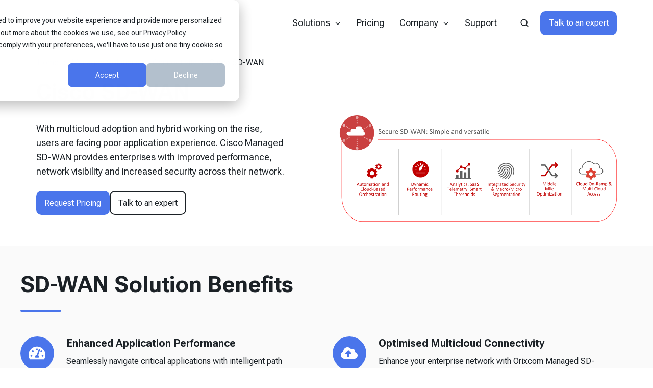

--- FILE ---
content_type: text/html; charset=UTF-8
request_url: https://www.orixcom.com/solutions/cisco-sd-wan
body_size: 25405
content:
<!doctype html><html lang="en" class="no-js "><head>
    <meta charset="utf-8">
    <title>Orixcom Managed Cisco SD-WAN for Optimised Connectivity</title>
    <link rel="shortcut icon" href="https://www.orixcom.com/hubfs/Orixcom%20Logos/SVG/ORIXCOM_LOGO_2025-15-cropped.svg">
    <meta name="description" content="Optimise your network with Orixcom Managed SD-WAN solution. Experience reliable connectivity for your business. Powered by Cisco">
    
		<script>
			var act = {};
      act.xs = 479;
      act.sm = 767;
      act.md = 1139;
			act.scroll_offset = {
				sm: 66,
				md: 66,
				lg: 66,
				get: function() {
					if(window.matchMedia('(max-width: 767px)').matches) return act.scroll_offset.sm;
					if(window.matchMedia('(min-width: 1140px)').matches) return act.scroll_offset.lg;
					return act.scroll_offset.md;
				},
				set: function(sm, md, lg){
					act.scroll_offset.sm = sm;
					act.scroll_offset.md = md;
					act.scroll_offset.lg = lg;
				}
			};
		</script>
    <meta name="viewport" content="width=device-width, initial-scale=1">

    
    <meta property="og:description" content="Optimise your network with Orixcom Managed SD-WAN solution. Experience reliable connectivity for your business. Powered by Cisco">
    <meta property="og:title" content="Orixcom Managed Cisco SD-WAN for Optimised Connectivity">
    <meta name="twitter:description" content="Optimise your network with Orixcom Managed SD-WAN solution. Experience reliable connectivity for your business. Powered by Cisco">
    <meta name="twitter:title" content="Orixcom Managed Cisco SD-WAN for Optimised Connectivity">

    

    
    <style>
a.cta_button{-moz-box-sizing:content-box !important;-webkit-box-sizing:content-box !important;box-sizing:content-box !important;vertical-align:middle}.hs-breadcrumb-menu{list-style-type:none;margin:0px 0px 0px 0px;padding:0px 0px 0px 0px}.hs-breadcrumb-menu-item{float:left;padding:10px 0px 10px 10px}.hs-breadcrumb-menu-divider:before{content:'›';padding-left:10px}.hs-featured-image-link{border:0}.hs-featured-image{float:right;margin:0 0 20px 20px;max-width:50%}@media (max-width: 568px){.hs-featured-image{float:none;margin:0;width:100%;max-width:100%}}.hs-screen-reader-text{clip:rect(1px, 1px, 1px, 1px);height:1px;overflow:hidden;position:absolute !important;width:1px}
</style>

<link rel="stylesheet" href="https://www.orixcom.com/hubfs/hub_generated/template_assets/1/61401192692/1763015906869/template_main.min.css">
<link rel="stylesheet" href="https://www.orixcom.com/hubfs/hub_generated/template_assets/1/61401086184/1763015918192/template_nav.min.css">
<link rel="stylesheet" href="https://www.orixcom.com/hubfs/hub_generated/template_assets/1/61401580225/1763015915125/template_site-search.min.css">
<link rel="stylesheet" href="https://www.orixcom.com/hubfs/hub_generated/template_assets/1/61401776373/1763015921597/template_lang-select.min.css">
<link rel="stylesheet" href="https://www.orixcom.com/hubfs/hub_generated/template_assets/1/61401089007/1763015915216/template_mobile-nav.min.css">
<link rel="stylesheet" href="https://www.orixcom.com/hubfs/hub_generated/template_assets/1/61401122007/1763015875990/template_header-01.min.css">
<link rel="stylesheet" href="https://www.orixcom.com/hubfs/hub_generated/template_assets/1/61401084093/1763015905419/template_image-plus-text.min.css">
<link rel="stylesheet" href="https://www.orixcom.com/hubfs/hub_generated/template_assets/1/61401577713/1763015898349/template_section-extra-settings.min.css">
<link rel="stylesheet" href="https://www.orixcom.com/hubfs/hub_generated/template_assets/1/61401424086/1763015906662/template_section-intro.min.css">
<link rel="stylesheet" href="https://www.orixcom.com/hubfs/hub_generated/template_assets/1/61401773812/1763015895990/template_quick-features.min.css">
<link rel="stylesheet" href="https://www.orixcom.com/hubfs/hub_generated/template_assets/1/61401092042/1763015879124/template_rich-text.min.css">
<link rel="stylesheet" href="https://www.orixcom.com/hubfs/hub_generated/template_assets/1/61401580221/1763015921364/template_image-box.min.css">
<link rel="stylesheet" href="https://www.orixcom.com/hubfs/hub_generated/template_assets/1/61401192685/1763015894697/template_splide.min.css">
<link rel="stylesheet" href="https://www.orixcom.com/hubfs/hub_generated/template_assets/1/61401776375/1763015926366/template_box-over-image.min.css">

    <style>
      
        #box_over_image_1707121855887 .box-over-image__box {
          padding: 48px;
        }
      
      
        @media (max-width: 1139px) {
          #box_over_image_1707121855887 .box-over-image__box {
            padding: 36px;
          } 
        }
      
      
        @media (max-width: 767px) {
          #box_over_image_1707121855887 .box-over-image__box {
            padding: 24px;
          } 
        }
      
    </style>
  
<link rel="stylesheet" href="https://www.orixcom.com/hubfs/hub_generated/template_assets/1/61401580220/1763015903833/template_feature-card.min.css">
<link rel="stylesheet" href="https://www.orixcom.com/hubfs/hub_generated/template_assets/1/61401086177/1763015910664/template_review.min.css">
<link rel="stylesheet" href="https://www.orixcom.com/hubfs/hub_generated/template_assets/1/61401424092/1763015889633/template_logos.min.css">
<link rel="stylesheet" href="https://www.orixcom.com/hubfs/hub_generated/module_assets/1/61401774026/1749812628070/module_icon.min.css">
<link rel="stylesheet" href="https://www.orixcom.com/hubfs/hub_generated/template_assets/1/61401776370/1763015921561/template_properties.min.css">
<link rel="stylesheet" href="https://www.orixcom.com/hubfs/hub_generated/template_assets/1/61401577721/1763015913109/template_form.min.css">
<link rel="stylesheet" href="https://www.orixcom.com/hubfs/hub_generated/template_assets/1/61401122004/1763015891885/template_form-dark.min.css">
<link rel="stylesheet" href="https://www.orixcom.com/hubfs/hub_generated/template_assets/1/61401163000/1763015909134/template_footer-10.min.css">
<link class="hs-async-css" rel="preload" href="https://www.orixcom.com/hubfs/hub_generated/template_assets/1/61401121998/1763015899242/template_modal.min.css" as="style" onload="this.onload=null;this.rel='stylesheet'">
<noscript><link rel="stylesheet" href="https://www.orixcom.com/hubfs/hub_generated/template_assets/1/61401121998/1763015899242/template_modal.min.css"></noscript>
<style>
@font-face {
  font-family: "Roboto Flex (Orixcom)";
  src: url("https://www.orixcom.com/hubfs/RobotoFlex%20Bold.ttf") format("truetype");
  font-display: swap;
  font-weight: 700;
}
</style>

<style>
  @font-face {
    font-family: "Jost";
    font-weight: 700;
    font-style: normal;
    font-display: swap;
    src: url("/_hcms/googlefonts/Jost/700.woff2") format("woff2"), url("/_hcms/googlefonts/Jost/700.woff") format("woff");
  }
  @font-face {
    font-family: "Jost";
    font-weight: 500;
    font-style: normal;
    font-display: swap;
    src: url("/_hcms/googlefonts/Jost/500.woff2") format("woff2"), url("/_hcms/googlefonts/Jost/500.woff") format("woff");
  }
  @font-face {
    font-family: "Jost";
    font-weight: 600;
    font-style: normal;
    font-display: swap;
    src: url("/_hcms/googlefonts/Jost/600.woff2") format("woff2"), url("/_hcms/googlefonts/Jost/600.woff") format("woff");
  }
  @font-face {
    font-family: "Jost";
    font-weight: 400;
    font-style: normal;
    font-display: swap;
    src: url("/_hcms/googlefonts/Jost/regular.woff2") format("woff2"), url("/_hcms/googlefonts/Jost/regular.woff") format("woff");
  }
  @font-face {
    font-family: "Roboto Flex";
    font-weight: 400;
    font-style: normal;
    font-display: swap;
    src: url("/_hcms/googlefonts/Roboto_Flex/regular.woff2") format("woff2"), url("/_hcms/googlefonts/Roboto_Flex/regular.woff") format("woff");
  }
</style>

<!-- Editor Styles -->
<style id="hs_editor_style" type="text/css">
#hs_cos_wrapper_widget_200155931842 li.hs-menu-item a  { font-size: 16px !important; text-align: left !important }
#hs_cos_wrapper_widget_200155931842 li.hs-menu-item a:link  { font-size: 16px !important; text-align: left !important }
#hs_cos_wrapper_widget_200155931842 .hs-menu-wrapper > ul  { display: block !important; font-size: 16px !important; text-align: left !important }
#hs_cos_wrapper_widget_200155931842  p , #hs_cos_wrapper_widget_200155931842  li , #hs_cos_wrapper_widget_200155931842  span , #hs_cos_wrapper_widget_200155931842  label , #hs_cos_wrapper_widget_200155931842  h1 , #hs_cos_wrapper_widget_200155931842  h2 , #hs_cos_wrapper_widget_200155931842  h3 , #hs_cos_wrapper_widget_200155931842  h4 , #hs_cos_wrapper_widget_200155931842  h5 , #hs_cos_wrapper_widget_200155931842  h6  { font-size: 16px !important }
#hs_cos_wrapper_module_17364206491483  { display: block !important; font-size: 16px !important; text-align: left !important }
#hs_cos_wrapper_module_17364206491483  p , #hs_cos_wrapper_module_17364206491483  li , #hs_cos_wrapper_module_17364206491483  span , #hs_cos_wrapper_module_17364206491483  label , #hs_cos_wrapper_module_17364206491483  h1 , #hs_cos_wrapper_module_17364206491483  h2 , #hs_cos_wrapper_module_17364206491483  h3 , #hs_cos_wrapper_module_17364206491483  h4 , #hs_cos_wrapper_module_17364206491483  h5 , #hs_cos_wrapper_module_17364206491483  h6  { font-size: 16px !important }
#hs_cos_wrapper_module_17364206491483  { display: block !important; font-size: 16px !important; text-align: left !important }
#hs_cos_wrapper_module_17364206491483  p , #hs_cos_wrapper_module_17364206491483  li , #hs_cos_wrapper_module_17364206491483  span , #hs_cos_wrapper_module_17364206491483  label , #hs_cos_wrapper_module_17364206491483  h1 , #hs_cos_wrapper_module_17364206491483  h2 , #hs_cos_wrapper_module_17364206491483  h3 , #hs_cos_wrapper_module_17364206491483  h4 , #hs_cos_wrapper_module_17364206491483  h5 , #hs_cos_wrapper_module_17364206491483  h6  { font-size: 16px !important }
.content_bucket-row-0-max-width-section-centering > .row-fluid {
  max-width: 1155px !important;
  margin-left: auto !important;
  margin-right: auto !important;
}
.content_bucket-row-3-max-width-section-centering > .row-fluid {
  max-width: 1200px !important;
  margin-left: auto !important;
  margin-right: auto !important;
}
.content_bucket-row-4-force-full-width-section > .row-fluid {
  max-width: none !important;
}
.content_bucket-row-5-force-full-width-section > .row-fluid {
  max-width: none !important;
}
.content_bucket-row-6-max-width-section-centering > .row-fluid {
  max-width: 1400px !important;
  margin-left: auto !important;
  margin-right: auto !important;
}
.content_bucket-row-9-force-full-width-section > .row-fluid {
  max-width: none !important;
}
.content_bucket-row-12-max-width-section-centering > .row-fluid {
  max-width: 1280px !important;
  margin-left: auto !important;
  margin-right: auto !important;
}
/* HubSpot Styles (default) */
.content_bucket-row-0-padding {
  padding-top: 10px !important;
  padding-bottom: 0px !important;
}
.content_bucket-row-1-padding {
  padding-top: 10px !important;
  padding-bottom: 0px !important;
}
.content_bucket-row-2-padding {
  padding-top: 20px !important;
  padding-bottom: 48px !important;
}
.content_bucket-row-2-hidden {
  display: block !important;
}
.content_bucket-row-3-padding {
  padding-top: 50px !important;
  padding-bottom: 30px !important;
}
.content_bucket-row-3-background-layers {
  background-image: linear-gradient(rgba(250, 250, 250, 1), rgba(250, 250, 250, 1)) !important;
  background-position: left top !important;
  background-size: auto !important;
  background-repeat: no-repeat !important;
}
.content_bucket-row-4-padding {
  padding-top: 30px !important;
  padding-bottom: 30px !important;
}
.content_bucket-row-4-hidden {
  display: block !important;
}
.content_bucket-row-4-background-layers {
  background-image: linear-gradient(rgba(27, 33, 38, 1), rgba(27, 33, 38, 1)) !important;
  background-position: left top !important;
  background-size: auto !important;
  background-repeat: no-repeat !important;
}
.content_bucket-row-5-padding {
  padding-top: 24px !important;
  padding-bottom: 24px !important;
}
.content_bucket-row-5-hidden {
  display: none !important;
}
.content_bucket-row-6-padding {
  padding-bottom: 48px !important;
}
.content_bucket-row-6-hidden {
  display: none !important;
}
.content_bucket-row-7-padding {
  padding-bottom: 40px !important;
}
.content_bucket-row-7-background-layers {
  background-image: linear-gradient(to bottom, rgba(203, 214, 226, 1), rgba(250, 250, 250, 1)) !important;
  background-position: left top !important;
  background-size: auto !important;
  background-repeat: no-repeat !important;
}
.content_bucket-row-8-padding {
  padding-top: 50px !important;
}
.content_bucket-row-8-background-layers {
  background-image: linear-gradient(rgba(229, 239, 255, 1), rgba(229, 239, 255, 1)) !important;
  background-position: left top !important;
  background-size: auto !important;
  background-repeat: no-repeat !important;
}
.content_bucket-row-9-padding {
  padding-top: 48px !important;
  padding-bottom: 48px !important;
}
.content_bucket-row-9-hidden {
  display: none !important;
}
.content_bucket-row-10-hidden {
  display: none !important;
}
.content_bucket-row-11-hidden {
  display: none !important;
}
.content_bucket-row-12-padding {
  padding-top: 24px !important;
  padding-bottom: 10px !important;
}
.content_bucket-module-10-hidden {
  display: none !important;
}
.content_bucket-module-4-hidden {
  display: none !important;
}
</style>
    

    
<!--  Added by GoogleAnalytics4 integration -->
<script>
var _hsp = window._hsp = window._hsp || [];
window.dataLayer = window.dataLayer || [];
function gtag(){dataLayer.push(arguments);}

var useGoogleConsentModeV2 = true;
var waitForUpdateMillis = 1000;


if (!window._hsGoogleConsentRunOnce) {
  window._hsGoogleConsentRunOnce = true;

  gtag('consent', 'default', {
    'ad_storage': 'denied',
    'analytics_storage': 'denied',
    'ad_user_data': 'denied',
    'ad_personalization': 'denied',
    'wait_for_update': waitForUpdateMillis
  });

  if (useGoogleConsentModeV2) {
    _hsp.push(['useGoogleConsentModeV2'])
  } else {
    _hsp.push(['addPrivacyConsentListener', function(consent){
      var hasAnalyticsConsent = consent && (consent.allowed || (consent.categories && consent.categories.analytics));
      var hasAdsConsent = consent && (consent.allowed || (consent.categories && consent.categories.advertisement));

      gtag('consent', 'update', {
        'ad_storage': hasAdsConsent ? 'granted' : 'denied',
        'analytics_storage': hasAnalyticsConsent ? 'granted' : 'denied',
        'ad_user_data': hasAdsConsent ? 'granted' : 'denied',
        'ad_personalization': hasAdsConsent ? 'granted' : 'denied'
      });
    }]);
  }
}

gtag('js', new Date());
gtag('set', 'developer_id.dZTQ1Zm', true);
gtag('config', 'G-Y1B39E6XTT');
</script>
<script async src="https://www.googletagmanager.com/gtag/js?id=G-Y1B39E6XTT"></script>

<!-- /Added by GoogleAnalytics4 integration -->

<!--  Added by GoogleTagManager integration -->
<script>
var _hsp = window._hsp = window._hsp || [];
window.dataLayer = window.dataLayer || [];
function gtag(){dataLayer.push(arguments);}

var useGoogleConsentModeV2 = true;
var waitForUpdateMillis = 1000;



var hsLoadGtm = function loadGtm() {
    if(window._hsGtmLoadOnce) {
      return;
    }

    if (useGoogleConsentModeV2) {

      gtag('set','developer_id.dZTQ1Zm',true);

      gtag('consent', 'default', {
      'ad_storage': 'denied',
      'analytics_storage': 'denied',
      'ad_user_data': 'denied',
      'ad_personalization': 'denied',
      'wait_for_update': waitForUpdateMillis
      });

      _hsp.push(['useGoogleConsentModeV2'])
    }

    (function(w,d,s,l,i){w[l]=w[l]||[];w[l].push({'gtm.start':
    new Date().getTime(),event:'gtm.js'});var f=d.getElementsByTagName(s)[0],
    j=d.createElement(s),dl=l!='dataLayer'?'&l='+l:'';j.async=true;j.src=
    'https://www.googletagmanager.com/gtm.js?id='+i+dl;f.parentNode.insertBefore(j,f);
    })(window,document,'script','dataLayer','GTM-MN2C554');

    window._hsGtmLoadOnce = true;
};

_hsp.push(['addPrivacyConsentListener', function(consent){
  if(consent.allowed || (consent.categories && consent.categories.analytics)){
    hsLoadGtm();
  }
}]);

</script>

<!-- /Added by GoogleTagManager integration -->

    <link rel="canonical" href="https://www.orixcom.com/solutions/cisco-sd-wan">

<!-- Segment -->
<script>
  !function(){var i="analytics",analytics=window[i]=window[i]||[];if(!analytics.initialize)if(analytics.invoked)window.console&&console.error&&console.error("Segment snippet included twice.");else{analytics.invoked=!0;analytics.methods=["trackSubmit","trackClick","trackLink","trackForm","pageview","identify","reset","group","track","ready","alias","debug","page","screen","once","off","on","addSourceMiddleware","addIntegrationMiddleware","setAnonymousId","addDestinationMiddleware","register"];analytics.factory=function(e){return function(){if(window[i].initialized)return window[i][e].apply(window[i],arguments);var n=Array.prototype.slice.call(arguments);if(["track","screen","alias","group","page","identify"].indexOf(e)>-1){var c=document.querySelector("link[rel='canonical']");n.push({__t:"bpc",c:c&&c.getAttribute("href")||void 0,p:location.pathname,u:location.href,s:location.search,t:document.title,r:document.referrer})}n.unshift(e);analytics.push(n);return analytics}};for(var n=0;n<analytics.methods.length;n++){var key=analytics.methods[n];analytics[key]=analytics.factory(key)}analytics.load=function(key,n){var t=document.createElement("script");t.type="text/javascript";t.async=!0;t.setAttribute("data-global-segment-analytics-key",i);t.src="https://cdn.segment.com/analytics.js/v1/" + key + "/analytics.min.js";var r=document.getElementsByTagName("script")[0];r.parentNode.insertBefore(t,r);analytics._loadOptions=n};analytics._writeKey="kwvmgSqpehOT6mCjbTjxXBP6anJPpF7t";;analytics.SNIPPET_VERSION="5.2.0";
  analytics.load("kwvmgSqpehOT6mCjbTjxXBP6anJPpF7t");
  analytics.page();
  }}();
</script>
<!-- End Segment -->
<!-- Chargebee -->
<script src="https://js.chargebee.com/v2/chargebee.js" data-cb-site="orixcom-ae" data-cb-domain="https://billing.orixcom.ae"></script>
<!-- End Chargebee -->
<!--  Clarity -->
<script type="text/javascript">
    (function(c,l,a,r,i,t,y){
        c[a]=c[a]||function(){(c[a].q=c[a].q||[]).push(arguments)};
        t=l.createElement(r);t.async=1;t.src="https://www.clarity.ms/tag/"+i;
        y=l.getElementsByTagName(r)[0];y.parentNode.insertBefore(t,y);
    })(window, document, "clarity", "script", "425s480a8b");
</script>
<!-- End Clarity -->
<!-- Reddit Pixel -->
<script>
!function(w,d){if(!w.rdt){var p=w.rdt=function(){p.sendEvent?p.sendEvent.apply(p,arguments):p.callQueue.push(arguments)};p.callQueue=[];var t=d.createElement("script");t.src="https://www.redditstatic.com/ads/pixel.js",t.async=!0;var s=d.getElementsByTagName("script")[0];s.parentNode.insertBefore(t,s)}}(window,document);rdt('init','t2_cm9c4ifrh', {"optOut":false,"useDecimalCurrencyValues":true,"aaid":"<AAID-HERE>","email":"<EMAIL-HERE>","externalId":"<EXTERNAL-ID-HERE>"});rdt('track', 'PageVisit');
</script>
<!-- End Reddit Pixel -->







<meta property="og:url" content="https://www.orixcom.com/solutions/cisco-sd-wan">
<meta name="twitter:card" content="summary">
<meta http-equiv="content-language" content="en">





<script type="application/ld+json"> 

{ 

  "@context": "https://schema.org/",  

  "@type": "BreadcrumbList",  

  "itemListElement": [{ 

    "@type": "ListItem",  

    "position": 1,  

    "name": "Home", 

    "item": "https://www.orixcom.com"   

  },{ 

    "@type": "ListItem",  

    "position": 2,  

    "name": "Solutions", 

    "item": "https://www.orixcom.com/solutions"   

  },{ 

    "@type": "ListItem",  

    "position": 3,  

    "name": "Connectivity", 

    "item": "https://www.orixcom.com/solutions/connectivity"   

  },{ 

    "@type": "ListItem",  

    "position": 4,  

    "name": "Cisco SD-WAN", 

    "item": "https://www.orixcom.com/solutions/cisco-sd-wan"   

  }] 

} 

</script> 
  <meta name="generator" content="HubSpot"></head>
  <body class="  hs-content-id-61770927053 hs-site-page page ">
<!--  Added by GoogleTagManager integration -->
<noscript><iframe src="https://www.googletagmanager.com/ns.html?id=GTM-MN2C554" height="0" width="0" style="display:none;visibility:hidden"></iframe></noscript>

<!-- /Added by GoogleTagManager integration -->

    <div id="top"></div>
    <div class="page">
      
        <div data-global-resource-path="@marketplace/Neambo/Act3/partials/header-01.html">














  


<header class="header header--1  header--sticky header--w-search header--wo-lang hs-search-hidden">
  <div class="container-fluid above-header">
<div class="row-fluid-wrapper">
<div class="row-fluid">
<div class="span12 widget-span widget-type-cell " style="" data-widget-type="cell" data-x="0" data-w="12">

</div><!--end widget-span -->
</div>
</div>
</div>
  <div class="header__sticky-wrapper">
    <div class="header__sticky-element">
      <div class="header__section header__section--main section">
        <div class="header__center container">
          <div class="row items-center">
            <div class="col s3 md-s3 sm-s4 justify-center">
              <div class="header__logo"><div class="header__logo__static"><div id="hs_cos_wrapper_static_header_logo" class="hs_cos_wrapper hs_cos_wrapper_widget hs_cos_wrapper_type_module widget-type-logo" style="" data-hs-cos-general-type="widget" data-hs-cos-type="module">
  






















  <span id="hs_cos_wrapper_static_header_logo_hs_logo_widget" class="hs_cos_wrapper hs_cos_wrapper_widget hs_cos_wrapper_type_logo" style="" data-hs-cos-general-type="widget" data-hs-cos-type="logo"><a href="https://www.orixcom.com?hsLang=en" id="hs-link-static_header_logo_hs_logo_widget" style="border-width:0px;border:0px;"><img src="https://www.orixcom.com/hubfs/Orixcom%20Logos/SVG/ORIXCOM_LOGO_2025-05-cropped.svg" class="hs-image-widget " height="61" style="height: auto;width:300px;border-width:0px;border:0px;" width="300" alt="Orixcom" title="Orixcom" loading="eager"></a></span>
</div></div><div class="header__logo__sticky"><div id="hs_cos_wrapper_sticky_header_logo" class="hs_cos_wrapper hs_cos_wrapper_widget hs_cos_wrapper_type_module widget-type-logo" style="" data-hs-cos-general-type="widget" data-hs-cos-type="module">
  






















  <span id="hs_cos_wrapper_sticky_header_logo_hs_logo_widget" class="hs_cos_wrapper hs_cos_wrapper_widget hs_cos_wrapper_type_logo" style="" data-hs-cos-general-type="widget" data-hs-cos-type="logo"><a href="https://www.orixcom.com?hsLang=en" id="hs-link-sticky_header_logo_hs_logo_widget" style="border-width:0px;border:0px;"><img src="https://www.orixcom.com/hubfs/Orixcom%20Logos/SVG/ORIXCOM_LOGO_2025-05-cropped.svg" class="hs-image-widget " height="61" style="height: auto;width:300px;border-width:0px;border:0px;" width="300" alt="Orixcom" title="Orixcom"></a></span>
</div></div></div>
            </div>
            <div class="col s9 md-s9 sm-s8">
              <div class="flex flex-row items-center justify-end no-shrink wrap">
                <div class="header__nav">
                  <div id="hs_cos_wrapper_header_nav" class="hs_cos_wrapper hs_cos_wrapper_widget hs_cos_wrapper_type_module" style="" data-hs-cos-general-type="widget" data-hs-cos-type="module"><div class="module module--header_nav module--nav">
    <div class="module__inner">

  <nav class="nav nav--light nav--on-hover nav--arrows hs-skip-lang-url-rewrite" flyout-delay="0" aria-label="Main menu">
    <ul class="nav__list nav__list--level1"><li class="nav__item nav__item--branch nav__item--mega-branch nav__item--mega-branch-width-">
        <a class="nav__link" href="https://www.orixcom.com/solutions">Solutions<span class="nav__mega-hover-extender"></span></a><div class="nav__mega" style="">
            <div class="container">
              <div class="row">
                <div class="col s7">
                  <div class="row">
                    <div class="nav__mega-header col s12">
                      <h3><span style="color: #4a75eb;"><a href="https://www.orixcom.com/solutions" rel="noopener" style="color: #4a75eb;">Orixcom Managed Solutions</a></span></h3>
                    </div>
                  </div>
                  <div class="row">
                    <div class="nav__mega-cols nav__mega-cols--type-1 col s12">
                      <div style="width: 100%;">
                        <div class="row justify-between"><div class="nav__mega-col col s4">
                                <h4><span style="color: #1b2126;"><span style="color: #4a75eb;"><a href="https://www.orixcom.com/solutions/colocation" rel="noopener" style="color: #4a75eb;">Colocation</a></span></span></h4>
<div><span style="color: #1b2126;"><a href="https://www.orixcom.com/solutions/colocation" rel="noopener" style="color: #1b2126;">Colocation</a></span></div>
                              </div><div class="nav__mega-col col s4">
                                <h4><span style="color: #4a75eb;"><a href="https://www.orixcom.com/solutions/connectivity" rel="noopener" style="color: #4a75eb;">Connectivity</a></span></h4>
<div><span style="color: #5d6a76;"><a href="https://www.orixcom.com/solutions/dedicated-internet-access" rel="noopener" style="color: #5d6a76;"><span style="color: #1b2126;">Dedicated Internet Access</span></a></span></div>
<div><span style="color: #1b2126;"><a href="https://www.orixcom.com/solutions/ip-transit" rel="noopener" style="color: #1b2126;">IP Transit</a></span></div>
<div><span style="color: #1b2126;"><a href="https://www.orixcom.com/solutions/cisco-sd-wan" rel="noopener" style="color: #1b2126;">Cisco SD-WAN</a></span></div>
<div><span style="color: #1b2126;"><a href="https://www.orixcom.com/solutions/cloudconnect" rel="noopener" style="color: #1b2126;">CloudConnect</a></span></div>
<div><span style="color: #1b2126;"><a href="https://www.orixcom.com/solutions/aws-direct-connect" rel="noopener" style="color: #1b2126;">AWS Direct Connect</a></span></div>
<div><span style="color: #1b2126;"><a href="https://www.orixcom.com/solutions/azure-expressroute" rel="noopener" style="color: #1b2126;">Azure ExpressRoute</a></span></div>
<div><span style="color: #1b2126;"><a href="https://www.orixcom.com/solutions/oracle-fastconnect" rel="noopener" style="color: #1b2126;">Oracle FastConnect</a></span></div>
<div><span style="color: #1b2126;"><a href="https://www.orixcom.com/solutions/globalconnect" rel="noopener" style="color: #1b2126;">GlobalConnect</a></span></div>
<div><span style="color: #1b2126;"><a href="https://www.orixcom.com/solutions/multicloud-networking" rel="noopener" style="color: #1b2126;">Multicloud Networking</a></span></div>
<div><span style="color: #1b2126;"><a href="https://www.orixcom.com/solutions/managed-cisco-thousandeyes" rel="noopener" style="color: #1b2126;">Cisco ThousandEyes</a></span></div>
                              </div><div class="nav__mega-col col s4">
                                <h4><span style="color: #4a75eb;"><a href="https://www.orixcom.com/solutions/cybersecurity" rel="noopener" style="color: #4a75eb;">Cybersecurity</a></span></h4>
<div><span style="color: #1b2126;"><a href="https://www.orixcom.com/solutions/cisco-umbrella" rel="noopener" style="color: #1b2126;">Cisco Umbrella</a></span></div>
<div><span style="color: #1b2126;"><a href="https://www.orixcom.com/solutions/cisco-duo-security" rel="noopener" style="color: #1b2126;">Cisco Duo Security</a></span></div>
<div><span style="color: #1b2126;"><a href="https://www.orixcom.com/solutions/secure-access-service-edge" rel="noopener" style="color: #1b2126;">Secure Access Service Edge (SASE)</a></span></div>
<div><span style="color: #1b2126;"><a href="https://www.orixcom.com/solutions/zero-trust-network-access" rel="noopener" style="color: #1b2126;">Zero Trust Network Access (ZTNA)</a></span></div>
                              </div></div>
                      </div>
                    </div>
                  </div>
                  <div class="row">
                    <div class="nav__mega-footer col s12">
                      <h3><span style="color: #4a75eb;"><a href="https://www.orixcom.com/wholesale" rel="noopener" style="color: #4a75eb;">Orixcom Wholesale Solutions</a></span><a href="https://www.orixcom.com/wholesale" rel="noopener"><hr></a><a href="tel:+97144249100" rel="noopener"><span data-hs-icon-hubl="true" style="display: inline-block; fill: #4A75EB;"><span id="hs_cos_wrapper_header_nav_" class="hs_cos_wrapper hs_cos_wrapper_widget hs_cos_wrapper_type_icon" style="" data-hs-cos-general-type="widget" data-hs-cos-type="icon"><svg version="1.0" xmlns="http://www.w3.org/2000/svg" viewbox="0 0 448 512" height="22" aria-hidden="true"><g id="Alternate Phone Square1_layer"><path d="M400 32H48A48 48 0 0 0 0 80v352a48 48 0 0 0 48 48h352a48 48 0 0 0 48-48V80a48 48 0 0 0-48-48zm-16.39 307.37l-15 65A15 15 0 0 1 354 416C194 416 64 286.29 64 126a15.7 15.7 0 0 1 11.63-14.61l65-15A18.23 18.23 0 0 1 144 96a16.27 16.27 0 0 1 13.79 9.09l30 70A17.9 17.9 0 0 1 189 181a17 17 0 0 1-5.5 11.61l-37.89 31a231.91 231.91 0 0 0 110.78 110.78l31-37.89A17 17 0 0 1 299 291a17.85 17.85 0 0 1 5.91 1.21l70 30A16.25 16.25 0 0 1 384 336a17.41 17.41 0 0 1-.39 3.37z" /></g></svg></span></span></a> <a href="https://wa.me/97144249180?text=Hi%20Orixcom." rel="noopener"><span data-hs-icon-hubl="true" style="display: inline-block; fill: #4A75EB;"><span id="hs_cos_wrapper_header_nav_" class="hs_cos_wrapper hs_cos_wrapper_widget hs_cos_wrapper_type_icon" style="" data-hs-cos-general-type="widget" data-hs-cos-type="icon"><svg version="1.0" xmlns="http://www.w3.org/2000/svg" viewbox="0 0 448 512" height="22" aria-hidden="true"><g id="What's App Square2_layer"><path d="M224 122.8c-72.7 0-131.8 59.1-131.9 131.8 0 24.9 7 49.2 20.2 70.1l3.1 5-13.3 48.6 49.9-13.1 4.8 2.9c20.2 12 43.4 18.4 67.1 18.4h.1c72.6 0 133.3-59.1 133.3-131.8 0-35.2-15.2-68.3-40.1-93.2-25-25-58-38.7-93.2-38.7zm77.5 188.4c-3.3 9.3-19.1 17.7-26.7 18.8-12.6 1.9-22.4.9-47.5-9.9-39.7-17.2-65.7-57.2-67.7-59.8-2-2.6-16.2-21.5-16.2-41s10.2-29.1 13.9-33.1c3.6-4 7.9-5 10.6-5 2.6 0 5.3 0 7.6.1 2.4.1 5.7-.9 8.9 6.8 3.3 7.9 11.2 27.4 12.2 29.4s1.7 4.3.3 6.9c-7.6 15.2-15.7 14.6-11.6 21.6 15.3 26.3 30.6 35.4 53.9 47.1 4 2 6.3 1.7 8.6-1 2.3-2.6 9.9-11.6 12.5-15.5 2.6-4 5.3-3.3 8.9-2 3.6 1.3 23.1 10.9 27.1 12.9s6.6 3 7.6 4.6c.9 1.9.9 9.9-2.4 19.1zM400 32H48C21.5 32 0 53.5 0 80v352c0 26.5 21.5 48 48 48h352c26.5 0 48-21.5 48-48V80c0-26.5-21.5-48-48-48zM223.9 413.2c-26.6 0-52.7-6.7-75.8-19.3L64 416l22.5-82.2c-13.9-24-21.2-51.3-21.2-79.3C65.4 167.1 136.5 96 223.9 96c42.4 0 82.2 16.5 112.2 46.5 29.9 30 47.9 69.8 47.9 112.2 0 87.4-72.7 158.5-160.1 158.5z" /></g></svg></span></span></a></h3>
                    </div>
                  </div>
                </div><div class="col s1"></div>
                  <div class="nav__mega-aside nav__mega-aside--image col s4">
    
  

  
  <img src="https://www.orixcom.com/hs-fs/hubfs/Blog%20Images/9.png?width=300&amp;height=175&amp;name=9.png" alt="Data Center" srcset="https://www.orixcom.com/hs-fs/hubfs/Blog%20Images/9.png?width=360&amp;name=9.png 360w, https://www.orixcom.com/hs-fs/hubfs/Blog%20Images/9.png?width=480&amp;name=9.png 480w, https://www.orixcom.com/hs-fs/hubfs/Blog%20Images/9.png?width=600&amp;name=9.png 600w" width="300" height="175" loading="lazy" class="img--radius">


                  </div></div>
            </div>
          </div></li><li class="nav__item">
        <a class="nav__link" href="https://www.orixcom.com/pricing">Pricing</a></li><li class="nav__item nav__item--branch nav__item--mega-branch nav__item--mega-branch-width-">
        <a class="nav__link" href="https://www.orixcom.com/about">Company<span class="nav__mega-hover-extender"></span></a><div class="nav__mega" style="">
            <div class="container">
              <div class="row">
                <div class="col s7">
                  <div class="row">
                    <div class="nav__mega-header col s12">
                      <h3><span style="color: #4a75eb;"><a href="https://www.orixcom.com/about" rel="noopener" style="color: #4a75eb;">Company</a></span></h3>
                    </div>
                  </div>
                  <div class="row">
                    <div class="nav__mega-cols nav__mega-cols--type-1 col s12">
                      <div style="width: 100%;">
                        <div class="row justify-between"><div class="nav__mega-col col s6">
                                <h4><span style="color: #4a75eb;"><a href="https://www.orixcom.com/about" rel="noopener" style="color: #4a75eb;">Get to know us</a></span></h4>
<div><span style="color: #1b2126;"><a href="https://www.orixcom.com/about" rel="noopener" style="color: #1b2126;">About us</a></span></div>
<div><span style="color: #1b2126;"><a href="https://www.orixcom.com/resources" rel="noopener" style="color: #1b2126;">Resources</a></span></div>
<div><span style="color: #1b2126;"><a href="https://www.orixcom.com/orixcom-success-stories" rel="noopener" style="color: #1b2126;">Customer stories</a></span></div>
<div><span style="color: #1b2126;"><a href="https://blog.orixcom.com" rel="noopener" style="color: #1b2126;">Blog</a></span></div>
<div><span style="color: #1b2126;"><a href="https://www.orixcom.com/legal" rel="noopener" style="color: #1b2126;">Legal information</a></span></div>
                              </div><div class="nav__mega-col col s6">
                                <h4><span style="color: #4a75eb;"><a href="https://www.orixcom.com/contact" rel="noopener" style="color: #4a75eb;">Get in touch</a></span></h4>
<div><span style="color: #1b2126;"><a href="https://www.orixcom.com/contact" rel="noopener" style="color: #1b2126;">Contact us</a></span></div>
<div><span style="color: #1b2126;"><a href="https://knowledge.orixcom.com/" rel="noopener" style="color: #1b2126;">Contact support</a></span></div>
<div><span style="color: #1b2126;">&nbsp;</span></div>
                              </div></div>
                      </div>
                    </div>
                  </div>
                  <div class="row">
                    <div class="nav__mega-footer col s12">
                      <h3><a href="https://www.orixcom.com/wholesale" rel="noopener"><hr></a><a href="tel:+97144249100" rel="noopener"><span data-hs-icon-hubl="true" style="display: inline-block; fill: #4A75EB;"><span id="hs_cos_wrapper_header_nav_" class="hs_cos_wrapper hs_cos_wrapper_widget hs_cos_wrapper_type_icon" style="" data-hs-cos-general-type="widget" data-hs-cos-type="icon"><svg version="1.0" xmlns="http://www.w3.org/2000/svg" viewbox="0 0 448 512" height="22" aria-hidden="true"><g id="Alternate Phone Square3_layer"><path d="M400 32H48A48 48 0 0 0 0 80v352a48 48 0 0 0 48 48h352a48 48 0 0 0 48-48V80a48 48 0 0 0-48-48zm-16.39 307.37l-15 65A15 15 0 0 1 354 416C194 416 64 286.29 64 126a15.7 15.7 0 0 1 11.63-14.61l65-15A18.23 18.23 0 0 1 144 96a16.27 16.27 0 0 1 13.79 9.09l30 70A17.9 17.9 0 0 1 189 181a17 17 0 0 1-5.5 11.61l-37.89 31a231.91 231.91 0 0 0 110.78 110.78l31-37.89A17 17 0 0 1 299 291a17.85 17.85 0 0 1 5.91 1.21l70 30A16.25 16.25 0 0 1 384 336a17.41 17.41 0 0 1-.39 3.37z" /></g></svg></span></span></a> <a href="https://wa.me/97144249180?text=Hi%20Orixcom." rel="noopener"><span data-hs-icon-hubl="true" style="display: inline-block; fill: #4A75EB;"><span id="hs_cos_wrapper_header_nav_" class="hs_cos_wrapper hs_cos_wrapper_widget hs_cos_wrapper_type_icon" style="" data-hs-cos-general-type="widget" data-hs-cos-type="icon"><svg version="1.0" xmlns="http://www.w3.org/2000/svg" viewbox="0 0 448 512" height="22" aria-hidden="true"><g id="What's App Square4_layer"><path d="M224 122.8c-72.7 0-131.8 59.1-131.9 131.8 0 24.9 7 49.2 20.2 70.1l3.1 5-13.3 48.6 49.9-13.1 4.8 2.9c20.2 12 43.4 18.4 67.1 18.4h.1c72.6 0 133.3-59.1 133.3-131.8 0-35.2-15.2-68.3-40.1-93.2-25-25-58-38.7-93.2-38.7zm77.5 188.4c-3.3 9.3-19.1 17.7-26.7 18.8-12.6 1.9-22.4.9-47.5-9.9-39.7-17.2-65.7-57.2-67.7-59.8-2-2.6-16.2-21.5-16.2-41s10.2-29.1 13.9-33.1c3.6-4 7.9-5 10.6-5 2.6 0 5.3 0 7.6.1 2.4.1 5.7-.9 8.9 6.8 3.3 7.9 11.2 27.4 12.2 29.4s1.7 4.3.3 6.9c-7.6 15.2-15.7 14.6-11.6 21.6 15.3 26.3 30.6 35.4 53.9 47.1 4 2 6.3 1.7 8.6-1 2.3-2.6 9.9-11.6 12.5-15.5 2.6-4 5.3-3.3 8.9-2 3.6 1.3 23.1 10.9 27.1 12.9s6.6 3 7.6 4.6c.9 1.9.9 9.9-2.4 19.1zM400 32H48C21.5 32 0 53.5 0 80v352c0 26.5 21.5 48 48 48h352c26.5 0 48-21.5 48-48V80c0-26.5-21.5-48-48-48zM223.9 413.2c-26.6 0-52.7-6.7-75.8-19.3L64 416l22.5-82.2c-13.9-24-21.2-51.3-21.2-79.3C65.4 167.1 136.5 96 223.9 96c42.4 0 82.2 16.5 112.2 46.5 29.9 30 47.9 69.8 47.9 112.2 0 87.4-72.7 158.5-160.1 158.5z" /></g></svg></span></span></a></h3>
                    </div>
                  </div>
                </div><div class="col s1"></div>
                  <div class="nav__mega-aside nav__mega-aside--image col s4">
    
  

  
  <img src="https://www.orixcom.com/hs-fs/hubfs/Blog%20Images/9.png?width=300&amp;height=175&amp;name=9.png" alt="Data Center" srcset="https://www.orixcom.com/hs-fs/hubfs/Blog%20Images/9.png?width=360&amp;name=9.png 360w, https://www.orixcom.com/hs-fs/hubfs/Blog%20Images/9.png?width=480&amp;name=9.png 480w, https://www.orixcom.com/hs-fs/hubfs/Blog%20Images/9.png?width=600&amp;name=9.png 600w" width="300" height="175" loading="lazy" class="img--radius">


                  </div></div>
            </div>
          </div></li><li class="nav__item">
        <a class="nav__link" href="https://support.orixcom.com/_hcms/mem/login">Support</a></li></ul>
  </nav>

    </div>
  </div>

</div>
                </div>
                
                  <div class="header__search">
                    <div id="hs_cos_wrapper_header_search" class="hs_cos_wrapper hs_cos_wrapper_widget hs_cos_wrapper_type_module" style="" data-hs-cos-general-type="widget" data-hs-cos-type="module">


<div id="header_search" class="site-search site-search--light txt--light">
  <a href="javascript:;" class="site-search__open site-search__open--auto ui-icon" role="button" aria-label="Open search window">
    <svg width="24" height="24" viewbox="0 0 24 24" xmlns="http://www.w3.org/2000/svg">
      <path d="M20.71 19.29L17.31 15.9C18.407 14.5025 19.0022 12.7767 19 11C19 9.41775 18.5308 7.87103 17.6518 6.55544C16.7727 5.23984 15.5233 4.21446 14.0615 3.60896C12.5997 3.00346 10.9911 2.84504 9.43928 3.15372C7.88743 3.4624 6.46197 4.22433 5.34315 5.34315C4.22433 6.46197 3.4624 7.88743 3.15372 9.43928C2.84504 10.9911 3.00347 12.5997 3.60897 14.0615C4.21447 15.5233 5.23985 16.7727 6.55544 17.6518C7.87103 18.5308 9.41775 19 11 19C12.7767 19.0022 14.5025 18.407 15.9 17.31L19.29 20.71C19.383 20.8037 19.4936 20.8781 19.6154 20.9289C19.7373 20.9797 19.868 21.0058 20 21.0058C20.132 21.0058 20.2627 20.9797 20.3846 20.9289C20.5064 20.8781 20.617 20.8037 20.71 20.71C20.8037 20.617 20.8781 20.5064 20.9289 20.3846C20.9797 20.2627 21.0058 20.132 21.0058 20C21.0058 19.868 20.9797 19.7373 20.9289 19.6154C20.8781 19.4936 20.8037 19.383 20.71 19.29ZM5 11C5 9.81331 5.3519 8.65327 6.01119 7.66658C6.67047 6.67988 7.60755 5.91085 8.7039 5.45672C9.80026 5.0026 11.0067 4.88378 12.1705 5.11529C13.3344 5.3468 14.4035 5.91824 15.2426 6.75736C16.0818 7.59647 16.6532 8.66557 16.8847 9.82946C17.1162 10.9933 16.9974 12.1997 16.5433 13.2961C16.0892 14.3925 15.3201 15.3295 14.3334 15.9888C13.3467 16.6481 12.1867 17 11 17C9.4087 17 7.88258 16.3679 6.75736 15.2426C5.63214 14.1174 5 12.5913 5 11Z" fill="currentColor" />
    </svg>
  </a>
  <div class="site-search__popup">
    <div class="site-search__bar">
      <form id="searchForm" class="site-search__form" autocomplete="off" results-zero-text="Sorry, we were unable to find what you were looking for!">
        <input class="site-search__input" id="searchInput" name="searchInput" type="text" placeholder="Search" title="Search">
        <input name="portalId" type="hidden" value="26684400">
        <input name="language" type="hidden" value="">
        <input name="domains" type="hidden" value="all">
        <input name="resultsLength" type="hidden" value="LONG">
        <button class="site-search__submit ui-icon" type="submit" aria-label="Search">
          <svg width="24" height="24" viewbox="0 0 24 24" xmlns="http://www.w3.org/2000/svg">
            <path d="M20.71 19.29L17.31 15.9C18.407 14.5025 19.0022 12.7767 19 11C19 9.41775 18.5308 7.87103 17.6518 6.55544C16.7727 5.23984 15.5233 4.21446 14.0615 3.60896C12.5997 3.00346 10.9911 2.84504 9.43928 3.15372C7.88743 3.4624 6.46197 4.22433 5.34315 5.34315C4.22433 6.46197 3.4624 7.88743 3.15372 9.43928C2.84504 10.9911 3.00347 12.5997 3.60897 14.0615C4.21447 15.5233 5.23985 16.7727 6.55544 17.6518C7.87103 18.5308 9.41775 19 11 19C12.7767 19.0022 14.5025 18.407 15.9 17.31L19.29 20.71C19.383 20.8037 19.4936 20.8781 19.6154 20.9289C19.7373 20.9797 19.868 21.0058 20 21.0058C20.132 21.0058 20.2627 20.9797 20.3846 20.9289C20.5064 20.8781 20.617 20.8037 20.71 20.71C20.8037 20.617 20.8781 20.5064 20.9289 20.3846C20.9797 20.2627 21.0058 20.132 21.0058 20C21.0058 19.868 20.9797 19.7373 20.9289 19.6154C20.8781 19.4936 20.8037 19.383 20.71 19.29ZM5 11C5 9.81331 5.3519 8.65327 6.01119 7.66658C6.67047 6.67988 7.60755 5.91085 8.7039 5.45672C9.80026 5.0026 11.0067 4.88378 12.1705 5.11529C13.3344 5.3468 14.4035 5.91824 15.2426 6.75736C16.0818 7.59647 16.6532 8.66557 16.8847 9.82946C17.1162 10.9933 16.9974 12.1997 16.5433 13.2961C16.0892 14.3925 15.3201 15.3295 14.3334 15.9888C13.3467 16.6481 12.1867 17 11 17C9.4087 17 7.88258 16.3679 6.75736 15.2426C5.63214 14.1174 5 12.5913 5 11Z" fill="currentColor"></path>
          </svg>
        </button>
        <a href="javascript:;" class="site-search__close ui-icon" role="button" aria-label="Close search window">
          <svg width="24" height="24" viewbox="0 0 24 24" xmlns="http://www.w3.org/2000/svg">
            <path d="M20.707 4.707a1 1 0 0 0-1.414-1.414L12 10.586 4.707 3.293a1 1 0 0 0-1.414 1.414L10.586 12l-7.293 7.293a1 1 0 1 0 1.414 1.414L12 13.414l7.293 7.293a1 1 0 0 0 1.414-1.414L13.414 12l7.293-7.293z" fill="currentColor" />
          </svg>
        </a>
      </form>
    </div>
    <div class="site-search__results">
      <div class="site-search__results-block">
        <div class="site-search__result-template"><div class="site-search__result-text">
            <div class="site-search__result-title ui-label"></div>
            <div class="site-search__result-desc small-text"></div>
          </div>
        </div>
        <button class="site-search__more btn btn--fill btn--medium btn--accent">More results</button>
      </div>
    </div>
  </div>
</div></div>
                  </div>
                
                
                  <div class="header__lang">
                    <div id="hs_cos_wrapper_header_lang" class="hs_cos_wrapper hs_cos_wrapper_widget hs_cos_wrapper_type_module" style="" data-hs-cos-general-type="widget" data-hs-cos-type="module">



<div class="module module--header_lang module--lang-select">
    <div class="module__inner">

  
  

    </div>
  </div>
</div>
                  </div>
                
                <div class="header__buttons">
                  <div class="header__buttons__static">
                    <div id="hs_cos_wrapper_static_header_buttons" class="hs_cos_wrapper hs_cos_wrapper_widget hs_cos_wrapper_type_module" style="" data-hs-cos-general-type="widget" data-hs-cos-type="module">


<div class="module module--static_header_buttons module--button">
    <div class="module__inner">

  <div class="inline-items">
        
        
        
    
  <a href="https://www.orixcom.com/contact?hsLang=en" class="btn btn--fill btn--medium btn--accent btn--default  btn--static_header_buttons-1">
          
          Talk to an expert
        </a></div>

    </div>
  </div>
</div>
                  </div>
                  <div class="header__buttons__overlap">
                    <div id="hs_cos_wrapper_overlapping_header_buttons" class="hs_cos_wrapper hs_cos_wrapper_widget hs_cos_wrapper_type_module" style="" data-hs-cos-general-type="widget" data-hs-cos-type="module">


<div class="module module--overlapping_header_buttons module--button">
    <div class="module__inner">

  <div class="inline-items">
        
        
        
    
  <a href="https://www.orixcom.com/contact?hsLang=en" class="btn btn--fill btn--medium btn--accent btn--default  btn--overlapping_header_buttons-1">
          
          Talk to an expert
        </a></div>

    </div>
  </div>
</div>
                  </div>
                  
                    <div class="header__buttons__sticky">
                      <div id="hs_cos_wrapper_sticky_header_buttons" class="hs_cos_wrapper hs_cos_wrapper_widget hs_cos_wrapper_type_module" style="" data-hs-cos-general-type="widget" data-hs-cos-type="module">


<div class="module module--sticky_header_buttons module--button">
    <div class="module__inner">

  <div class="inline-items">
        
        
        
    
  <a href="https://www.orixcom.com/contact?hsLang=en" class="btn btn--fill btn--medium btn--accent btn--default  btn--sticky_header_buttons-1">
          
            <span class="btn__icon btn__icon--right">
              <svg version="1.0" xmlns="http://www.w3.org/2000/svg" viewbox="0 0 512 512" aria-hidden="true"><g id="Headset1_layer"><path d="M192 208c0-17.67-14.33-32-32-32h-16c-35.35 0-64 28.65-64 64v48c0 35.35 28.65 64 64 64h16c17.67 0 32-14.33 32-32V208zm176 144c35.35 0 64-28.65 64-64v-48c0-35.35-28.65-64-64-64h-16c-17.67 0-32 14.33-32 32v112c0 17.67 14.33 32 32 32h16zM256 0C113.18 0 4.58 118.83 0 256v16c0 8.84 7.16 16 16 16h16c8.84 0 16-7.16 16-16v-16c0-114.69 93.31-208 208-208s208 93.31 208 208h-.12c.08 2.43.12 165.72.12 165.72 0 23.35-18.93 42.28-42.28 42.28H320c0-26.51-21.49-48-48-48h-32c-26.51 0-48 21.49-48 48s21.49 48 48 48h181.72c49.86 0 90.28-40.42 90.28-90.28V256C507.42 118.83 398.82 0 256 0z" /></g></svg>
            </span>
            <style>
              .btn--sticky_header_buttons-1 .btn__icon svg {
                width: 0.99em;
              }
            </style>
          
          Talk to an expert
        </a></div>

    </div>
  </div>
</div>
                    </div>
                  
                </div>
                <div class="header__mobile-nav">
                  <div id="hs_cos_wrapper_header_mobile_nav" class="hs_cos_wrapper hs_cos_wrapper_widget hs_cos_wrapper_type_module" style="" data-hs-cos-general-type="widget" data-hs-cos-type="module">







<div class="module module--header_mobile_nav module--mnav">
    <div class="module__inner">

  <div class="mnav mnav--light">
    <a class="mnav__open mnav__open--auto ui-icon" href="javascript:;" role="button" aria-label="Open menu">
      <svg width="24" height="24" viewbox="0 0 24 24" xmlns="http://www.w3.org/2000/svg">
        <path d="M3 6a1 1 0 0 1 1-1h16a1 1 0 1 1 0 2H4a1 1 0 0 1-1-1zm0 6a1 1 0 0 1 1-1h16a1 1 0 1 1 0 2H4a1 1 0 0 1-1-1zm1 5a1 1 0 1 0 0 2h16a1 1 0 1 0 0-2H4z" fill="currentColor" />
      </svg>
    </a>
    <div class="mnav__overlay"></div>
    <div class="mnav__popup">
      
      <div class="mnav__section mnav__section--first mnav__menu hs-skip-lang-url-rewrite">
        
  
  
    <ul class="mnav__menu__list mnav__menu__list--level1">
      <li class="mnav__menu__item">
        <div class="mnav__menu__label">
          <a class="mnav__menu__link" href="https://www.orixcom.com/solutions">Products &amp; Solutions</a>
          
        </div>
        
  
  

      </li>
    
  
    
      <li class="mnav__menu__item">
        <div class="mnav__menu__label">
          <a class="mnav__menu__link" href="https://www.orixcom.com/pricing">Pricing</a>
          
        </div>
        
  
  

      </li>
    
  
    
      <li class="mnav__menu__item">
        <div class="mnav__menu__label">
          <a class="mnav__menu__link" href="https://www.orixcom.com/about">About Us</a>
          
        </div>
        
  
  

      </li>
    
  
    
      <li class="mnav__menu__item mnav__menu__item--parent">
        <div class="mnav__menu__label">
          <a class="mnav__menu__link" href="javascript:;">Resources</a>
          
            <div class="mnav__menu__toggle" role="button">
              <div class="mnav__menu__toggle__open-icon">
                <svg class="mnav__menu__toggle__open" width="24" height="24" viewbox="0 0 24 24" xmlns="http://www.w3.org/2000/svg">
                  <path d="M5.29289 8.29289C4.90237 8.68342 4.90237 9.31658 5.29289 9.70711L11.2929 15.7071C11.6834 16.0976 12.3166 16.0976 12.7071 15.7071L18.7071 9.70711C19.0976 9.31658 19.0976 8.68342 18.7071 8.29289C18.3166 7.90237 17.6834 7.90237 17.2929 8.29289L12 13.5858L6.70711 8.29289C6.31658 7.90237 5.68342 7.90237 5.29289 8.29289Z" fill="currentColor" />
                </svg>
              </div>
              <div class="mnav__menu__toggle__close-icon">
                <svg width="24" height="24" viewbox="0 0 24 24" xmlns="http://www.w3.org/2000/svg">
                  <path d="M5.29289 15.7071C4.90237 15.3166 4.90237 14.6834 5.29289 14.2929L11.2929 8.29289C11.6834 7.90237 12.3166 7.90237 12.7071 8.29289L18.7071 14.2929C19.0976 14.6834 19.0976 15.3166 18.7071 15.7071C18.3166 16.0976 17.6834 16.0976 17.2929 15.7071L12 10.4142L6.70711 15.7071C6.31658 16.0976 5.68342 16.0976 5.29289 15.7071Z" fill="currentColor" />
                </svg>
              </div>
            </div>
          
        </div>
        
  
  
    <ul class="mnav__menu__list mnav__menu__list--level2 mnav__menu__list--child">
      <li class="mnav__menu__item">
        <div class="mnav__menu__label">
          <a class="mnav__menu__link" href="https://blog.orixcom.com">Blog</a>
          
        </div>
        
  
  

      </li>
    
  
    
      <li class="mnav__menu__item">
        <div class="mnav__menu__label">
          <a class="mnav__menu__link" href="https://www.orixcom.com/orixcom-success-stories">Success Stories</a>
          
        </div>
        
  
  

      </li>
    
  
    
      <li class="mnav__menu__item">
        <div class="mnav__menu__label">
          <a class="mnav__menu__link" href="https://www.orixcom.com/resources" target="_blank">Datasheets, Definitions </a>
          
        </div>
        
  
  

      </li>
    </ul>
  

      </li>
    
  
    
      <li class="mnav__menu__item">
        <div class="mnav__menu__label">
          <a class="mnav__menu__link" href="https://www.orixcom.com/contact">Contact Us</a>
          
        </div>
        
  
  

      </li>
    
  
    
      <li class="mnav__menu__item">
        <div class="mnav__menu__label">
          <a class="mnav__menu__link" href="https://knowledge.orixcom.com/" target="_blank">Support</a>
          
        </div>
        
  
  

      </li>
    </ul>
  

      </div>
      
      
      
      
      
      
      
      
      
      
        <div class="mnav__section mnav__icons inline-items inline-items--center" style="gap: 10px;">
    
  <a href="https://api.whatsapp.com/send/?phone=97144249180&amp;text=Hi+Orixcom.&amp;type=phone_number&amp;app_absent=0" target="_blank"><span class="icon icon--header_mobile_nav-icons-1 icon--type-icon icon--medium icon--disc icon--fill icon--light">
            <span class="icon__glyph">
              
                <svg version="1.0" xmlns="http://www.w3.org/2000/svg" viewbox="0 0 448 512" aria-hidden="true"><g id="What's App1_layer"><path d="M380.9 97.1C339 55.1 283.2 32 223.9 32c-122.4 0-222 99.6-222 222 0 39.1 10.2 77.3 29.6 111L0 480l117.7-30.9c32.4 17.7 68.9 27 106.1 27h.1c122.3 0 224.1-99.6 224.1-222 0-59.3-25.2-115-67.1-157zm-157 341.6c-33.2 0-65.7-8.9-94-25.7l-6.7-4-69.8 18.3L72 359.2l-4.4-7c-18.5-29.4-28.2-63.3-28.2-98.2 0-101.7 82.8-184.5 184.6-184.5 49.3 0 95.6 19.2 130.4 54.1 34.8 34.9 56.2 81.2 56.1 130.5 0 101.8-84.9 184.6-186.6 184.6zm101.2-138.2c-5.5-2.8-32.8-16.2-37.9-18-5.1-1.9-8.8-2.8-12.5 2.8-3.7 5.6-14.3 18-17.6 21.8-3.2 3.7-6.5 4.2-12 1.4-32.6-16.3-54-29.1-75.5-66-5.7-9.8 5.7-9.1 16.3-30.3 1.8-3.7.9-6.9-.5-9.7-1.4-2.8-12.5-30.1-17.1-41.2-4.5-10.8-9.1-9.3-12.5-9.5-3.2-.2-6.9-.2-10.6-.2-3.7 0-9.7 1.4-14.8 6.9-5.1 5.6-19.4 19-19.4 46.3 0 27.3 19.9 53.7 22.6 57.4 2.8 3.7 39.1 59.7 94.8 83.8 35.2 15.2 49 16.5 66.6 13.9 10.7-1.6 32.8-13.4 37.4-26.4 4.6-13 4.6-24.1 3.2-26.4-1.3-2.5-5-3.9-10.5-6.6z" /></g></svg>
              
            </span>
          </span></a>
    
  <a href="https://orixcom.co/meetings/ayaz-shaikh/orixcom-managed-sase?__hstc=&amp;__hssc=&amp;hsCtaTracking=710622ba-3413-4a69-b19d-a9fa501e2d64%7C36466be4-f50c-48d6-8bc0-84f7dd0411f1&amp;hsLang=en" target="_blank"><span class="icon icon--header_mobile_nav-icons-2 icon--type-icon icon--medium icon--disc icon--fill icon--light">
            <span class="icon__glyph">
              
                <svg version="1.0" xmlns="http://www.w3.org/2000/svg" viewbox="0 0 448 512" aria-hidden="true"><g id="Alternate Calendar2_layer"><path d="M0 464c0 26.5 21.5 48 48 48h352c26.5 0 48-21.5 48-48V192H0v272zm320-196c0-6.6 5.4-12 12-12h40c6.6 0 12 5.4 12 12v40c0 6.6-5.4 12-12 12h-40c-6.6 0-12-5.4-12-12v-40zm0 128c0-6.6 5.4-12 12-12h40c6.6 0 12 5.4 12 12v40c0 6.6-5.4 12-12 12h-40c-6.6 0-12-5.4-12-12v-40zM192 268c0-6.6 5.4-12 12-12h40c6.6 0 12 5.4 12 12v40c0 6.6-5.4 12-12 12h-40c-6.6 0-12-5.4-12-12v-40zm0 128c0-6.6 5.4-12 12-12h40c6.6 0 12 5.4 12 12v40c0 6.6-5.4 12-12 12h-40c-6.6 0-12-5.4-12-12v-40zM64 268c0-6.6 5.4-12 12-12h40c6.6 0 12 5.4 12 12v40c0 6.6-5.4 12-12 12H76c-6.6 0-12-5.4-12-12v-40zm0 128c0-6.6 5.4-12 12-12h40c6.6 0 12 5.4 12 12v40c0 6.6-5.4 12-12 12H76c-6.6 0-12-5.4-12-12v-40zM400 64h-48V16c0-8.8-7.2-16-16-16h-32c-8.8 0-16 7.2-16 16v48H160V16c0-8.8-7.2-16-16-16h-32c-8.8 0-16 7.2-16 16v48H48C21.5 64 0 85.5 0 112v48h448v-48c0-26.5-21.5-48-48-48z" /></g></svg>
              
            </span>
          </span></a>
    
  <a href="tel:+971%204%20424%209180" target="_blank"><span class="icon icon--header_mobile_nav-icons-3 icon--type-icon icon--medium icon--disc icon--fill icon--light">
            <span class="icon__glyph">
              
                <svg version="1.0" xmlns="http://www.w3.org/2000/svg" viewbox="0 0 512 512" aria-hidden="true"><g id="Alternate Phone3_layer"><path d="M497.39 361.8l-112-48a24 24 0 0 0-28 6.9l-49.6 60.6A370.66 370.66 0 0 1 130.6 204.11l60.6-49.6a23.94 23.94 0 0 0 6.9-28l-48-112A24.16 24.16 0 0 0 122.6.61l-104 24A24 24 0 0 0 0 48c0 256.5 207.9 464 464 464a24 24 0 0 0 23.4-18.6l24-104a24.29 24.29 0 0 0-14.01-27.6z" /></g></svg>
              
            </span>
          </span></a>
    
  <a href="mailto:contact@orixcom.com" target="_blank"><span class="icon icon--header_mobile_nav-icons-4 icon--type-icon icon--medium icon--disc icon--fill icon--light">
            <span class="icon__glyph">
              
                <svg version="1.0" xmlns="http://www.w3.org/2000/svg" viewbox="0 0 512 512" aria-hidden="true"><g id="Envelope4_layer"><path d="M464 64H48C21.49 64 0 85.49 0 112v288c0 26.51 21.49 48 48 48h416c26.51 0 48-21.49 48-48V112c0-26.51-21.49-48-48-48zm0 48v40.805c-22.422 18.259-58.168 46.651-134.587 106.49-16.841 13.247-50.201 45.072-73.413 44.701-23.208.375-56.579-31.459-73.413-44.701C106.18 199.465 70.425 171.067 48 152.805V112h416zM48 400V214.398c22.914 18.251 55.409 43.862 104.938 82.646 21.857 17.205 60.134 55.186 103.062 54.955 42.717.231 80.509-37.199 103.053-54.947 49.528-38.783 82.032-64.401 104.947-82.653V400H48z" /></g></svg>
              
            </span>
          </span></a></div>
      
      
      <a href="javascript:;" class="mnav__close ui-icon" role="button" aria-label="Open menu">
        <svg width="24" height="24" viewbox="0 0 24 24" xmlns="http://www.w3.org/2000/svg">
          <path d="M20.707 4.707a1 1 0 0 0-1.414-1.414L12 10.586 4.707 3.293a1 1 0 0 0-1.414 1.414L10.586 12l-7.293 7.293a1 1 0 1 0 1.414 1.414L12 13.414l7.293 7.293a1 1 0 0 0 1.414-1.414L13.414 12l7.293-7.293z" fill="currentColor" />
        </svg>
      </a>
    </div>
  </div>

    </div>
  </div>
</div>
                </div>
              </div>
            </div>
          </div>
        </div>
      </div>
    </div>
  </div>
</header>

</div>
      
      <main id="main-content" class="body">
        
  
  <div class="container-fluid main">
<div class="row-fluid-wrapper">
<div class="row-fluid">
<div class="span12 widget-span widget-type-cell " style="" data-widget-type="cell" data-x="0" data-w="12">

<div class="row-fluid-wrapper row-depth-1 row-number-1 dnd-section content_bucket-row-0-padding content_bucket-row-0-max-width-section-centering">
<div class="row-fluid ">
<div class="span12 widget-span widget-type-cell dnd-column" style="" data-widget-type="cell" data-x="0" data-w="12">

<div class="row-fluid-wrapper row-depth-1 row-number-2 dnd-row">
<div class="row-fluid ">
<div class="span12 widget-span widget-type-custom_widget dnd-module" style="" data-widget-type="custom_widget" data-x="0" data-w="12">
<div id="hs_cos_wrapper_module_17364206491483" class="hs_cos_wrapper hs_cos_wrapper_widget hs_cos_wrapper_type_module widget-type-menu" style="" data-hs-cos-general-type="widget" data-hs-cos-type="module">
<span id="hs_cos_wrapper_module_17364206491483_" class="hs_cos_wrapper hs_cos_wrapper_widget hs_cos_wrapper_type_menu" style="" data-hs-cos-general-type="widget" data-hs-cos-type="menu"><div class="hs-breadcrumb-menu-wrapper" id="hs_menu_wrapper_module_17364206491483_" role="navigation" data-sitemap-name="default" data-menu-id="200155931842">
 <ul class="hs-breadcrumb-menu">
  <li class="hs-breadcrumb-menu-item first-crumb"><a href="https://www.orixcom.com?hsLang=en" class="hs-breadcrumb-label">Home</a><span class="hs-breadcrumb-menu-divider"></span></li>
  <li class="hs-breadcrumb-menu-item"><a href="https://www.orixcom.com/solutions?hsLang=en" class="hs-breadcrumb-label">Managed Solutions</a><span class="hs-breadcrumb-menu-divider"></span></li>
  <li class="hs-breadcrumb-menu-item"><a href="https://www.orixcom.com/solutions/connectivity?hsLang=en" class="hs-breadcrumb-label">Connectivity</a><span class="hs-breadcrumb-menu-divider"></span></li>
  <li class="hs-breadcrumb-menu-item last-crumb"><span class="hs-breadcrumb-label">Cisco SD-WAN</span></li>
 </ul>
</div></span></div>

</div><!--end widget-span -->
</div><!--end row-->
</div><!--end row-wrapper -->

</div><!--end widget-span -->
</div><!--end row-->
</div><!--end row-wrapper -->

<div class="row-fluid-wrapper row-depth-1 row-number-3 content_bucket-row-1-padding dnd-section">
<div class="row-fluid ">
<div class="span12 widget-span widget-type-cell dnd-column" style="" data-widget-type="cell" data-x="0" data-w="12">

<div class="row-fluid-wrapper row-depth-1 row-number-4 dnd-row">
<div class="row-fluid ">
<div class="span12 widget-span widget-type-custom_widget dnd-module" style="" data-widget-type="custom_widget" data-x="0" data-w="12">
<div id="hs_cos_wrapper_widget_1704713320746" class="hs_cos_wrapper hs_cos_wrapper_widget hs_cos_wrapper_type_module" style="" data-hs-cos-general-type="widget" data-hs-cos-type="module">

<div class="module module--1704713320746 module--heading module--text-left module--md-text-center module--sm-text-center">
    <div class="module__inner">

  <div class="heading txt--light">
    <h1 class="h2" style="margin-bottom: 0;">Cisco SD-WAN</h1>
  </div>

    </div>
  </div>
</div>

</div><!--end widget-span -->
</div><!--end row-->
</div><!--end row-wrapper -->

</div><!--end widget-span -->
</div><!--end row-->
</div><!--end row-wrapper -->

<div class="row-fluid-wrapper row-depth-1 row-number-5 content_bucket-row-2-padding dnd-section content_bucket-row-2-hidden">
<div class="row-fluid ">
<div class="span12 widget-span widget-type-custom_widget dnd-module" style="" data-widget-type="custom_widget" data-x="0" data-w="12">
<div id="hs_cos_wrapper_content_bucket-module-1" class="hs_cos_wrapper hs_cos_wrapper_widget hs_cos_wrapper_type_module" style="" data-hs-cos-general-type="widget" data-hs-cos-type="module">


<div class="module module--content_bucket-module-1 module--img-txt module--md-text-center">
    <div class="module__inner">

  <div class="img-txt img-txt--light img-txt--ti img-txt--sti img-txt--stacked-txt-center img-txt--stacked-img-center">
    <div class="img-txt__col img-txt__col--txt">
      <div class="img-txt__col-content">
        <div class="img-txt__txt txt--light clear">
          <p>With multicloud adoption and hybrid working on the rise, users are facing poor application experience. Cisco Managed SD-WAN provides enterprises with improved performance, network visibility and increased security across their network.</p>
        </div>
        <div class="img-txt__btn inline-items inline-items--md-center" style="gap: 10px;">
    
  <a href="https://engage.orixcom.com/sd-wan-pricing?hsLang=en" class="btn btn--fill btn--medium btn--accent btn--default  btn--content_bucket-module-1-1">Request Pricing</a>
    
  <a href="https://engage.orixcom.com/sd-wan-talk-to-an-expert?hsLang=en" class="btn btn--outline btn--medium btn--light btn--default  btn--content_bucket-module-1-2">Talk to an expert</a></div>
      </div>
    </div>
    <div class="img-txt__col img-txt__col--img">
      <div class="img-txt__col-content">
        
        
        
        
    
  

  
  <img src="https://www.orixcom.com/hs-fs/hubfs/Website%20Images/Products/sd%20wan%20info.png?width=4347&amp;height=1593&amp;name=sd%20wan%20info.png" alt="sd wan info" srcset="https://www.orixcom.com/hs-fs/hubfs/Website%20Images/Products/sd%20wan%20info.png?width=8694&amp;name=sd%20wan%20info.png 8694w" width="4347" height="1593" class="  ">


      </div>
    </div>
  </div>

    </div>
  </div>


<style>
@media (max-width: 1139px) {
  
  .module--content_bucket-module-1 .img-txt__col--txt {
    max-width: 500px;
  }
  
  
  .module--content_bucket-module-1 .img-txt__col--img {
    max-width: 850px;
  }
  
}
</style></div>

</div><!--end widget-span -->
</div><!--end row-->
</div><!--end row-wrapper -->

<div class="row-fluid-wrapper row-depth-1 row-number-6 dnd-section content_bucket-row-3-background-color content_bucket-row-3-background-layers content_bucket-row-3-padding content_bucket-row-3-max-width-section-centering">
<div class="row-fluid ">
<div class="span12 widget-span widget-type-cell dnd-column" style="" data-widget-type="cell" data-x="0" data-w="12">

<div class="row-fluid-wrapper row-depth-1 row-number-7 dnd-row">
<div class="row-fluid ">
<div class="span12 widget-span widget-type-custom_widget dnd-module content_bucket-module-10-hidden" style="" data-widget-type="custom_widget" data-x="0" data-w="12">
<div id="hs_cos_wrapper_content_bucket-module-10" class="hs_cos_wrapper hs_cos_wrapper_widget hs_cos_wrapper_type_module" style="" data-hs-cos-general-type="widget" data-hs-cos-type="module"><div class="module--section-bg module--content_bucket-module-10"><div class="section-bg section-bg--light section-bg--top-border-none section-bg--bottom-border-none">
    
    
    
    
  
    
  </div>
</div></div>

</div><!--end widget-span -->
</div><!--end row-->
</div><!--end row-wrapper -->

<div class="row-fluid-wrapper row-depth-1 row-number-8 dnd-row">
<div class="row-fluid ">
<div class="span12 widget-span widget-type-custom_widget dnd-module" style="" data-widget-type="custom_widget" data-x="0" data-w="12">
<div id="hs_cos_wrapper_content_bucket-module-11" class="hs_cos_wrapper hs_cos_wrapper_widget hs_cos_wrapper_type_module" style="" data-hs-cos-general-type="widget" data-hs-cos-type="module">


<style>.module--content_bucket-module-11{margin-bottom:48px;}</style>
  <div class="module module--content_bucket-module-11 module--section-intro">
    <div class="module__inner">

  <div class="section-intro section-intro--light txt--light">
    
    
    <div class="section-intro__title">
      <h2>SD-WAN Solution Benefits</h2>
    </div>
    
    <div class="section-intro__desc">
      <div class="section-intro__desc-inner clear">
        <a id="wan-benefits" data-hs-anchor="true"></a>
      </div>
    </div>
    
      <div class="section-intro__divider section-intro__divider--auto"><div class="section-intro__divider-line"></div></div>
    
  </div>

    </div>
  </div>
</div>

</div><!--end widget-span -->
</div><!--end row-->
</div><!--end row-wrapper -->

<div class="row-fluid-wrapper row-depth-1 row-number-9 dnd-row">
<div class="row-fluid ">
<div class="span12 widget-span widget-type-custom_widget dnd-module" style="" data-widget-type="custom_widget" data-x="0" data-w="12">
<div id="hs_cos_wrapper_content_bucket-module-12" class="hs_cos_wrapper hs_cos_wrapper_widget hs_cos_wrapper_type_module" style="" data-hs-cos-general-type="widget" data-hs-cos-type="module">


<div class="module module--content_bucket-module-12 module--quickfeat">
    <div class="module__inner">

  <div class="quickfeat quickfeat--light txt--light txt--unstyle-links">
    <div class="row items-stretch justify-start">
      
        <div class="col s6 md-s6 sm-s12">
          <div class="quickfeat__item" style="margin-bottom: 48px;">
            <div class="quickfeat__icon">
              <span class="icon icon--content_bucket-module-12-1 icon--type-icon icon--large icon--disc icon--fill icon--accent">
                  <span class="icon__glyph">
                    
                      <svg version="1.0" xmlns="http://www.w3.org/2000/svg" viewbox="0 0 576 512" aria-hidden="true"><g id="Alternate Tachometer1_layer"><path d="M288 32C128.94 32 0 160.94 0 320c0 52.8 14.25 102.26 39.06 144.8 5.61 9.62 16.3 15.2 27.44 15.2h443c11.14 0 21.83-5.58 27.44-15.2C561.75 422.26 576 372.8 576 320c0-159.06-128.94-288-288-288zm0 64c14.71 0 26.58 10.13 30.32 23.65-1.11 2.26-2.64 4.23-3.45 6.67l-9.22 27.67c-5.13 3.49-10.97 6.01-17.64 6.01-17.67 0-32-14.33-32-32S270.33 96 288 96zM96 384c-17.67 0-32-14.33-32-32s14.33-32 32-32 32 14.33 32 32-14.33 32-32 32zm48-160c-17.67 0-32-14.33-32-32s14.33-32 32-32 32 14.33 32 32-14.33 32-32 32zm246.77-72.41l-61.33 184C343.13 347.33 352 364.54 352 384c0 11.72-3.38 22.55-8.88 32H232.88c-5.5-9.45-8.88-20.28-8.88-32 0-33.94 26.5-61.43 59.9-63.59l61.34-184.01c4.17-12.56 17.73-19.45 30.36-15.17 12.57 4.19 19.35 17.79 15.17 30.36zm14.66 57.2l15.52-46.55c3.47-1.29 7.13-2.23 11.05-2.23 17.67 0 32 14.33 32 32s-14.33 32-32 32c-11.38-.01-20.89-6.28-26.57-15.22zM480 384c-17.67 0-32-14.33-32-32s14.33-32 32-32 32 14.33 32 32-14.33 32-32 32z" /></g></svg>
                    
                  </span>
                </span>
            </div><div class="quickfeat__text" style="padding-inline-start: 24px;padding-inline-end: 48px;">
              
                <h4 class="quickfeat__title">Enhanced Application Performance</h4>
              
              
                <div class="quickfeat__desc clear small-text"><div style="text-align: left;">Seamlessly navigate critical applications with intelligent path selection, leveraging multiple active-active links for optimal connectivity through Orixcom Managed Cisco Software-Defined WAN (SD-WAN). As businesses expand across multiple branch locations, ensuring secure and streamlined connectivity becomes paramount. Additionally, monitor and optimise web application performance, encompassing both SaaS and internal apps.</div></div>
              
            </div>
            
    
  
              <span class="screen-reader-text">Enhanced Application Performance</span>
            
          </div>
        </div>
      
        <div class="col s6 md-s6 sm-s12">
          <div class="quickfeat__item" style="margin-bottom: 48px;">
            <div class="quickfeat__icon">
              <span class="icon icon--content_bucket-module-12-2 icon--type-icon icon--large icon--disc icon--fill icon--accent">
                  <span class="icon__glyph">
                    
                      <svg version="1.0" xmlns="http://www.w3.org/2000/svg" viewbox="0 0 640 512" aria-hidden="true"><g id="Alternate Cloud Upload2_layer"><path d="M537.6 226.6c4.1-10.7 6.4-22.4 6.4-34.6 0-53-43-96-96-96-19.7 0-38.1 6-53.3 16.2C367 64.2 315.3 32 256 32c-88.4 0-160 71.6-160 160 0 2.7.1 5.4.2 8.1C40.2 219.8 0 273.2 0 336c0 79.5 64.5 144 144 144h368c70.7 0 128-57.3 128-128 0-61.9-44-113.6-102.4-125.4zM393.4 288H328v112c0 8.8-7.2 16-16 16h-48c-8.8 0-16-7.2-16-16V288h-65.4c-14.3 0-21.4-17.2-11.3-27.3l105.4-105.4c6.2-6.2 16.4-6.2 22.6 0l105.4 105.4c10.1 10.1 2.9 27.3-11.3 27.3z" /></g></svg>
                    
                  </span>
                </span>
            </div><div class="quickfeat__text" style="padding-inline-start: 24px;padding-inline-end: 48px;">
              
                <h4 class="quickfeat__title">Optimised Multicloud Connectivity</h4>
              
              
                <div class="quickfeat__desc clear small-text">Enhance your enterprise network with Orixcom Managed SD-WAN, designed for optimised cloud performance. Seamlessly extend your WAN to multiple public clouds, ensuring a robust and flexible network architecture. Benefit from real-time optimised performance for key SaaS applications such as Microsoft Office 365 and Salesforce, delivering a superior user experience. Leveraging <span style="color: #dc4234;"><span style="color: #4a75eb;"><a href="/solutions/cloudconnect?hsLang=en" rel="noopener" style="color: #4a75eb;">Orixcom CloudConnect</a></span></span>, our solution also optimises workflows for cloud platforms like Amazon Web Services (AWS), Google Cloud, Oracle FastConnect, Microsoft Azure, and more, providing efficient and reliable cloud integration. Protect your data with end-to-end encryption from branch to cloud through the innovative Software-Defined Cloud Interconnect (SDCI).</div>
              
            </div>
            
    
  
              <span class="screen-reader-text">Optimised Multicloud Connectivity</span>
            
          </div>
        </div>
      
        <div class="col s6 md-s6 sm-s12">
          <div class="quickfeat__item" style="margin-bottom: 48px;">
            <div class="quickfeat__icon">
              <span class="icon icon--content_bucket-module-12-3 icon--type-icon icon--large icon--disc icon--fill icon--accent">
                  <span class="icon__glyph">
                    
                      <svg version="1.0" xmlns="http://www.w3.org/2000/svg" viewbox="0 0 512 512" aria-hidden="true"><g id="Search Plus3_layer"><path d="M304 192v32c0 6.6-5.4 12-12 12h-56v56c0 6.6-5.4 12-12 12h-32c-6.6 0-12-5.4-12-12v-56h-56c-6.6 0-12-5.4-12-12v-32c0-6.6 5.4-12 12-12h56v-56c0-6.6 5.4-12 12-12h32c6.6 0 12 5.4 12 12v56h56c6.6 0 12 5.4 12 12zm201 284.7L476.7 505c-9.4 9.4-24.6 9.4-33.9 0L343 405.3c-4.5-4.5-7-10.6-7-17V372c-35.3 27.6-79.7 44-128 44C93.1 416 0 322.9 0 208S93.1 0 208 0s208 93.1 208 208c0 48.3-16.4 92.7-44 128h16.3c6.4 0 12.5 2.5 17 7l99.7 99.7c9.3 9.4 9.3 24.6 0 34zM344 208c0-75.2-60.8-136-136-136S72 132.8 72 208s60.8 136 136 136 136-60.8 136-136z" /></g></svg>
                    
                  </span>
                </span>
            </div><div class="quickfeat__text" style="padding-inline-start: 24px;padding-inline-end: 48px;">
              
                <h4 class="quickfeat__title">Control &amp; Visibility</h4>
              
              
                <div class="quickfeat__desc clear small-text">Experience seamless integration of Cisco Catalyst SD-WAN Analytics, Predictive Path Recommendations and Cisco ThousandEyes. With SD-WAN visibility, Dive into real-time data analysis, establish performance benchmarks and transform your network operations into a forward-thinking powerhouse. Proactively monitoring network and application performance to ensure optimal user experience, no matter the location or network environment. Harness the power of predictive analytics to plan capacity, drive cost savings and effortlessly resolve any network issues or <span>troubleshooting cycles.</span></div>
              
            </div>
            
    
  
              <span class="screen-reader-text">Control &amp; Visibility</span>
            
          </div>
        </div>
      
        <div class="col s6 md-s6 sm-s12">
          <div class="quickfeat__item" style="margin-bottom: 48px;">
            <div class="quickfeat__icon">
              <span class="icon icon--content_bucket-module-12-4 icon--type-icon icon--large icon--disc icon--fill icon--accent">
                  <span class="icon__glyph">
                    
                      <svg version="1.0" xmlns="http://www.w3.org/2000/svg" viewbox="0 0 384 512" aria-hidden="true"><g id="Clipboard with Check4_layer"><path d="M336 64h-80c0-35.3-28.7-64-64-64s-64 28.7-64 64H48C21.5 64 0 85.5 0 112v352c0 26.5 21.5 48 48 48h288c26.5 0 48-21.5 48-48V112c0-26.5-21.5-48-48-48zM192 40c13.3 0 24 10.7 24 24s-10.7 24-24 24-24-10.7-24-24 10.7-24 24-24zm121.2 231.8l-143 141.8c-4.7 4.7-12.3 4.6-17-.1l-82.6-83.3c-4.7-4.7-4.6-12.3.1-17L99.1 285c4.7-4.7 12.3-4.6 17 .1l46 46.4 106-105.2c4.7-4.7 12.3-4.6 17 .1l28.2 28.4c4.7 4.8 4.6 12.3-.1 17z" /></g></svg>
                    
                  </span>
                </span>
            </div><div class="quickfeat__text" style="padding-inline-start: 24px;padding-inline-end: 48px;">
              
                <h4 class="quickfeat__title">Simplified Operations</h4>
              
              
                <div class="quickfeat__desc clear small-text"><p><span><span dir="ltr">Extend intent-based networking across the branch, WAN, and cloud. Discover Orixcom Managed SD-WAN Services as a comprehensive networking solution with unified communications, multicloud and security integration. For small and big enterpises, our scalable SD-WAN deployment accelerates network reliability, improves application experience, boosts security and provides you with granular visibility of your network performance.&nbsp;</span></span></p></div>
              
            </div>
            
    
  
              <span class="screen-reader-text">Simplified Operations</span>
            
          </div>
        </div>
      
    </div>
  </div>

    </div>
  </div>
</div>

</div><!--end widget-span -->
</div><!--end row-->
</div><!--end row-wrapper -->

<div class="row-fluid-wrapper row-depth-1 row-number-10 dnd-row">
<div class="row-fluid ">
<div class="span12 widget-span widget-type-custom_widget dnd-module" style="" data-widget-type="custom_widget" data-x="0" data-w="12">
<div id="hs_cos_wrapper_widget_1724846757211" class="hs_cos_wrapper hs_cos_wrapper_widget hs_cos_wrapper_type_module" style="" data-hs-cos-general-type="widget" data-hs-cos-type="module">


<div class="module module--1724846757211 module--button module--text-center module--md-text-center module--sm-text-center">
    <div class="module__inner">

  <div class="inline-items inline-items--center inline-items--md-center inline-items--sm-center" style="gap: 10px;">
        
        
        
    
  <a href="https://engage.orixcom.com/sd-wan-pricing?hsLang=en" class="btn btn--fill btn--medium btn--accent btn--default  btn--1724846757211-1">
          
          Request Pricing
        </a>
        
        
        
    
  <a href="https://engage.orixcom.com/sd-wan-talk-to-an-expert?hsLang=en" class="btn btn--outline btn--medium btn--dark btn--default  btn--1724846757211-2">
          
          Talk to an expert
        </a></div>

    </div>
  </div>
</div>

</div><!--end widget-span -->
</div><!--end row-->
</div><!--end row-wrapper -->

</div><!--end widget-span -->
</div><!--end row-->
</div><!--end row-wrapper -->

<div class="row-fluid-wrapper row-depth-1 row-number-11 dnd-section content_bucket-row-4-padding content_bucket-row-4-force-full-width-section content_bucket-row-4-hidden content_bucket-row-4-background-color content_bucket-row-4-background-layers">
<div class="row-fluid ">
<div class="span12 widget-span widget-type-custom_widget dnd-module" style="" data-widget-type="custom_widget" data-x="0" data-w="12">
<div id="hs_cos_wrapper_content_bucket-module-8" class="hs_cos_wrapper hs_cos_wrapper_widget hs_cos_wrapper_type_module" style="" data-hs-cos-general-type="widget" data-hs-cos-type="module">


<div class="module module--content_bucket-module-8 module--img-txt module--md-text-left">
    <div class="module__inner">

  <div class="img-txt img-txt--light img-txt--it img-txt--sit img-txt--stacked-txt-center img-txt--stacked-img-center">
    <div class="img-txt__col img-txt__col--txt">
      <div class="img-txt__col-content">
        <div class="img-txt__txt txt--light clear">
          <h3><span style="color: #ffffff;">Enhance Network Performance with SD-WAN</span></h3>
<div style="text-align: justify;"><span style="color: #ffffff;">The emergence of multicloud environments has presented numerous challenges for IT and network teams. The transition to hybrid work models and the utilisation of multicloud applications have resulted in a fragmented, less secure and increasingly difficult IT experience. IT teams are grappling with the effective management of their WANs due to the rapid growth of users, devices, applications and infrastructure.</span></div>
<div style="text-align: justify;"><span style="color: #ffffff;">&nbsp;</span></div>
<div style="text-align: justify;"><span style="color: #ffffff;">To address the needs of distributed workforces and enable secure access to mission-critical applications, a comprehensive solution is imperative. Orixcom Managed Cisco SD-WAN seamlessly connects users to applications, incorporating advanced capabilities for multicloud integration, robust security measures, streamlined automation and enhanced network visibility. SD-WAN guarantees a consistent and reliable user experience for SaaS, IaaS, and PaaS, all while safeguarding the network. SD-WAN streamlines network operations, fortifies network integrity and elevates the application experience, ultimately empowering IT teams to drive digital transformation and foster innovation.</span></div>
<div style="text-align: justify;"><span style="color: #ffffff;">&nbsp;</span></div>
<div style="text-align: justify;"><span style="color: #ffffff;">Orixcom is a trusted Cisco SD-WAN partner in the Middle East region.&nbsp;</span></div>
<div style="text-align: justify;"><span style="color: #ffffff;">&nbsp;</span></div>
        </div>
        <div class="img-txt__btn inline-items inline-items--md-left" style="gap: 10px;">
    
  <a href="https://engage.orixcom.com/sd-wan-pricing?hsLang=en" class="btn btn--fill btn--medium btn--light btn--default  btn--content_bucket-module-8-1">Request Pricing</a>
    
  <a href="https://engage.orixcom.com/sd-wan-talk-to-an-expert?hsLang=en" class="btn btn--outline btn--medium btn--white btn--default  btn--content_bucket-module-8-2">Talk to an expert</a></div>
      </div>
    </div>
    <div class="img-txt__col img-txt__col--img">
      <div class="img-txt__col-content">
        
        
        
        
    
  

  
  <img src="https://www.orixcom.com/hubfs/SD-WAN%20ArchitectureSd-%20Wan%20Architecture%20-%20Transparent%20Background.svg" alt="SD-WAN Architecture" width="1920" height="1080" loading="lazy" class=" img--radius  ">


      </div>
    </div>
  </div>

    </div>
  </div>


<style>
@media (max-width: 1139px) {
  
  .module--content_bucket-module-8 .img-txt__col--txt {
    max-width: 1000px;
  }
  
  
  .module--content_bucket-module-8 .img-txt__col--img {
    max-width: 850px;
  }
  
}
</style></div>

</div><!--end widget-span -->
</div><!--end row-->
</div><!--end row-wrapper -->

<div class="row-fluid-wrapper row-depth-1 row-number-12 dnd-section content_bucket-row-5-force-full-width-section content_bucket-row-5-padding content_bucket-row-5-hidden">
<div class="row-fluid ">
<div class="span12 widget-span widget-type-custom_widget dnd-module" style="" data-widget-type="custom_widget" data-x="0" data-w="12">
<div id="hs_cos_wrapper_content_bucket-module-2" class="hs_cos_wrapper hs_cos_wrapper_widget hs_cos_wrapper_type_module" style="" data-hs-cos-general-type="widget" data-hs-cos-type="module">



<div class="module module--content_bucket-module-2 module--rtext module--text-center">
    <div class="module__inner">

  <div id="rtext__content_bucket-module-2" class="rtext rtext--box-none txt--light">
    <div class="rtext__content clear normal-text">
      Trusted by 500,000+ customers worldwide
    </div>
    
  </div>

    </div>
  </div>


</div>

</div><!--end widget-span -->
</div><!--end row-->
</div><!--end row-wrapper -->

<div class="row-fluid-wrapper row-depth-1 row-number-13 dnd-section content_bucket-row-6-max-width-section-centering content_bucket-row-6-hidden content_bucket-row-6-padding">
<div class="row-fluid ">
<div class="span12 widget-span widget-type-custom_widget dnd-module" style="" data-widget-type="custom_widget" data-x="0" data-w="12">
<div id="hs_cos_wrapper_content_bucket-module-6" class="hs_cos_wrapper hs_cos_wrapper_widget hs_cos_wrapper_type_module" style="" data-hs-cos-general-type="widget" data-hs-cos-type="module">











  
  
  
  


<div class="module module--content_bucket-module-6 module--image-box">
    <div class="module__inner">


  
    
    <div id="splide_content_bucket-module-6" class="splide splide--arrows-outside splide--dots-below splide--arrows-lg splide--arrows-md splide--dots-lg splide--dots-md splide--dots-sm splide--center-mode splide--lg-3 splide--md-2 splide--sm-1


" data-splide="{
      &quot;autoplay&quot;: true,
      &quot;interval&quot;: 5000,
      &quot;speed&quot;: 400,
      &quot;pauseOnHover&quot;: true,
      &quot;updateOnMove&quot;: true,
      
        &quot;pagination&quot;: true,
      
      
      &quot;type&quot;: &quot;loop&quot;,
      &quot;start&quot;: 0,
      &quot;arrows&quot;: true,
      &quot;perPage&quot;: 3,
      &quot;perMove&quot;: 1,
      
        &quot;focus&quot;: &quot;center&quot;,
      
      &quot;gap&quot;: 24,
      &quot;breakpoints&quot;: {
        &quot;1139&quot;: {
          
            &quot;pagination&quot;: true,
          
          
            &quot;focus&quot;: false,
          
          
          &quot;perPage&quot;: 2
        },
        &quot;767&quot;: {
          
            &quot;pagination&quot;: true,
          
          &quot;focus&quot;: false,
          
          &quot;perPage&quot;: 1
        }
      }
    }" style="">
      
        
        <div class="splide__arrows">
          <button class="splide__arrow splide__arrow--prev">
            <span class="splide__arrow-icon">
              
                <svg width="24" height="24" viewbox="0 0 24 24" xmlns="http://www.w3.org/2000/svg">
                  <path fill-rule="evenodd" clip-rule="evenodd" d="M17.6778 2.32544C17.2482 1.89152 16.5518 1.89152 16.1222 2.32544L6.32219 11.2143C5.89261 11.6482 5.89261 12.3518 6.32219 12.7857L16.1222 21.6746C16.5518 22.1085 17.2482 22.1085 17.6778 21.6746C18.1074 21.2406 18.1074 20.5371 17.6778 20.1032L8.65564 12L17.6778 3.89679C18.1074 3.46287 18.1074 2.75935 17.6778 2.32544Z" fill="currentColor" />
                </svg>
              
            </span>
          </button>
          <button class="splide__arrow splide__arrow--next">
            <span class="splide__arrow-icon">
              
                <svg width="24" height="24" viewbox="0 0 24 24" fill="none" xmlns="http://www.w3.org/2000/svg">
                  <path fill-rule="evenodd" clip-rule="evenodd" d="M6.32218 2.32544C6.75176 1.89152 7.44824 1.89152 7.87782 2.32544L17.6778 11.2143C18.1074 11.6482 18.1074 12.3518 17.6778 12.7857L7.87782 21.6746C7.44824 22.1085 6.75176 22.1085 6.32218 21.6746C5.89261 21.2406 5.89261 20.5371 6.32218 20.1032L15.3444 12L6.32218 3.89679C5.89261 3.46287 5.89261 2.75935 6.32218 2.32544Z" fill="currentColor" />
                </svg>
              
            </span>
          </button>
        </div>
      
      
      <div class="splide__track">
        
        <div class="splide__list">
  
  
    
      
      <div class="splide__slide">
    
    
    
    
      <div class="image-box image-box--caption-always" tabindex="0">
        
    
  
          

  
  <img src="https://f.hubspotusercontent20.net/hub/273774/hubfs/act3/images/sample-hettl.jpg?width=300&amp;height=300&amp;name=sample-hettl.jpg" alt="Describe your image" srcset="https://f.hubspotusercontent20.net/hub/273774/hubfs/act3/images/sample-hettl.jpg?width=360&amp;name=sample-hettl.jpg 360w, https://f.hubspotusercontent20.net/hub/273774/hubfs/act3/images/sample-hettl.jpg?width=480&amp;name=sample-hettl.jpg 480w, https://f.hubspotusercontent20.net/hub/273774/hubfs/act3/images/sample-hettl.jpg?width=600&amp;name=sample-hettl.jpg 600w" width="300" height="300" loading="lazy" class="image-box__image">


            <div class="image-box__caption image-box__caption--dark image-box__caption--desc-hover-always-mobile">
              <div class="image-box__text">
                <div class="image-box__overlay bg-dark" style="opacity: 0.70;"></div>
                <div class="image-box__title">Drag and Drop Editor</div>
                
                  <div class="image-box__desc  small-text">Add, remove and reorder sections or modules easily</div>
                
              </div>
            </div>
          
        </div>
    
    
    
    
      </div>
    
  
    
      
      <div class="splide__slide">
    
    
    
    
      <div class="image-box image-box--caption-always" tabindex="0">
        
    
  
          

  
  <img src="https://f.hubspotusercontent20.net/hub/273774/hubfs/act3/images/sample-hms31.jpg?width=300&amp;height=300&amp;name=sample-hms31.jpg" alt="Describe your image" srcset="https://f.hubspotusercontent20.net/hub/273774/hubfs/act3/images/sample-hms31.jpg?width=360&amp;name=sample-hms31.jpg 360w, https://f.hubspotusercontent20.net/hub/273774/hubfs/act3/images/sample-hms31.jpg?width=480&amp;name=sample-hms31.jpg 480w, https://f.hubspotusercontent20.net/hub/273774/hubfs/act3/images/sample-hms31.jpg?width=600&amp;name=sample-hms31.jpg 600w" width="300" height="300" loading="lazy" class="image-box__image">


            <div class="image-box__caption image-box__caption--dark image-box__caption--desc-hover-always-mobile">
              <div class="image-box__text">
                <div class="image-box__overlay bg-dark" style="opacity: 0.70;"></div>
                <div class="image-box__title">Theme Settings</div>
                
                  <div class="image-box__desc  small-text">Change fonts and colors</div>
                
              </div>
            </div>
          
        </div>
    
    
    
    
      </div>
    
  
    
      
      <div class="splide__slide">
    
    
    
    
      <div class="image-box image-box--caption-always" tabindex="0">
        
    
  
          

  
  <img src="https://f.hubspotusercontent20.net/hub/273774/hubfs/act3/images/sample-bh8xl.jpg?width=300&amp;height=300&amp;name=sample-bh8xl.jpg" alt="Describe your image" srcset="https://f.hubspotusercontent20.net/hub/273774/hubfs/act3/images/sample-bh8xl.jpg?width=360&amp;name=sample-bh8xl.jpg 360w, https://f.hubspotusercontent20.net/hub/273774/hubfs/act3/images/sample-bh8xl.jpg?width=480&amp;name=sample-bh8xl.jpg 480w, https://f.hubspotusercontent20.net/hub/273774/hubfs/act3/images/sample-bh8xl.jpg?width=600&amp;name=sample-bh8xl.jpg 600w" width="300" height="300" loading="lazy" class="image-box__image">


            <div class="image-box__caption image-box__caption--dark image-box__caption--desc-hover-always-mobile">
              <div class="image-box__text">
                <div class="image-box__overlay bg-dark" style="opacity: 0.70;"></div>
                <div class="image-box__title">Performance</div>
                
                  <div class="image-box__desc  small-text">Serve only the resources that are needed</div>
                
              </div>
            </div>
          
        </div>
    
    
    
    
      </div>
    
  
    
      
      <div class="splide__slide">
    
    
    
    
      <div class="image-box image-box--caption-always" tabindex="0">
        
    
  
          

  
  <img src="https://f.hubspotusercontent20.net/hub/273774/hubfs/act3/images/sample-4mgdn.jpg?width=300&amp;height=300&amp;name=sample-4mgdn.jpg" alt="Describe your image" srcset="https://f.hubspotusercontent20.net/hub/273774/hubfs/act3/images/sample-4mgdn.jpg?width=360&amp;name=sample-4mgdn.jpg 360w, https://f.hubspotusercontent20.net/hub/273774/hubfs/act3/images/sample-4mgdn.jpg?width=480&amp;name=sample-4mgdn.jpg 480w, https://f.hubspotusercontent20.net/hub/273774/hubfs/act3/images/sample-4mgdn.jpg?width=600&amp;name=sample-4mgdn.jpg 600w" width="300" height="300" loading="lazy" class="image-box__image">


            <div class="image-box__caption image-box__caption--dark image-box__caption--desc-hover-always-mobile">
              <div class="image-box__text">
                <div class="image-box__overlay bg-dark" style="opacity: 0.70;"></div>
                <div class="image-box__title">Unique Design</div>
                
                  <div class="image-box__desc  small-text">Clean and professional-looking pages — more important than ever before</div>
                
              </div>
            </div>
          
        </div>
    
    
    
    
      </div>
    
  
  
  
        </div>
      </div>
    </div>
  


    </div>
  </div>
</div>

</div><!--end widget-span -->
</div><!--end row-->
</div><!--end row-wrapper -->

<div class="row-fluid-wrapper row-depth-1 row-number-14 dnd-section content_bucket-row-7-padding content_bucket-row-7-background-gradient content_bucket-row-7-background-layers">
<div class="row-fluid ">
<div class="span12 widget-span widget-type-cell dnd-column" style="" data-widget-type="cell" data-x="0" data-w="12">

<div class="row-fluid-wrapper row-depth-1 row-number-15 dnd-row">
<div class="row-fluid ">
<div class="span12 widget-span widget-type-custom_widget dnd-module" style="" data-widget-type="custom_widget" data-x="0" data-w="12">
<div id="hs_cos_wrapper_widget_1707121855887" class="hs_cos_wrapper hs_cos_wrapper_widget hs_cos_wrapper_type_module" style="" data-hs-cos-general-type="widget" data-hs-cos-type="module">



<div class="module module--1707121855887 module--box-over-image">
    <div class="module__inner">

  <div id="box_over_image_1707121855887" class="box-over-image box-over-image--align-right">
    
    
  

  
  <img src="https://www.orixcom.com/hubfs/Sd-WAN%20customer.svg" alt="Automobile Industry" width="500" height="281" loading="lazy" class="box-over-image__img">


    <div class="box-over-image__box clear box-over-image__box--white box-over-image__box--shadow txt txt--light">
      <h3>Al Ghandi Auto Group Success Story</h3>
<p><span>“We wanted to improve our network and take advantage of migrating to the Cloud. With Orixcom Managed SD-WAN, we were able to streamline our connections, no longer needed two separate networks and their solution allowed us to realise significant cost savings..."</span></p>
<a class="btn btn--fill btn--medium btn--accent" href="https://www.orixcom.com/success-story-al-ghandi-auto-group?hsLang=en">Read More</a>
    </div>
  </div>

    </div>
  </div>


  
</div>

</div><!--end widget-span -->
</div><!--end row-->
</div><!--end row-wrapper -->

<div class="row-fluid-wrapper row-depth-1 row-number-16 dnd-row">
<div class="row-fluid ">
<div class="span12 widget-span widget-type-custom_widget dnd-module" style="" data-widget-type="custom_widget" data-x="0" data-w="12">
<div id="hs_cos_wrapper_widget_1708084220272" class="hs_cos_wrapper hs_cos_wrapper_widget hs_cos_wrapper_type_module" style="" data-hs-cos-general-type="widget" data-hs-cos-type="module">



<style>.module--1708084220272{padding-top:50px;padding-left:200px;padding-right:200px;}@media(max-width:1139px){.module--1708084220272{padding-left:30px;padding-right:30px;}}@media(max-width:767px){.module--1708084220272{padding-left:30px;padding-right:30px;}}</style>
  <div class="module module--1708084220272 module--rtext module--block-center module--md-block-center module--sm-block-center module--text-center module--md-text-center module--sm-text-center">
    <div class="module__inner">

  <div id="rtext__1708084220272" class="rtext rtext--box rtext--box-accent txt--dark">
    <div class="rtext__content clear large-text">
      <h3>Experience the future of networking with Orixcom Managed&nbsp;SD-WAN</h3>
<p>Upgrade to Orixcom Managed Cisco SD-WAN and unlock unparalleled network performance and application experience while safeguarding your security and maximising visibility.</p>
<a class="btn btn--outline btn--medium btn--white" href="https://engage.orixcom.com/sd-wan-pricing?hsLang=en">Request Pricing</a> <a class="btn btn--fill btn--medium btn--white-accent" href="https://engage.orixcom.com/sd-wan-talk-to-an-expert?hsLang=en">Talk to an expert</a>
    </div>
    
  </div>

    </div>
  </div>


</div>

</div><!--end widget-span -->
</div><!--end row-->
</div><!--end row-wrapper -->

</div><!--end widget-span -->
</div><!--end row-->
</div><!--end row-wrapper -->

<div class="row-fluid-wrapper row-depth-1 row-number-17 content_bucket-row-8-background-layers dnd-section content_bucket-row-8-background-color content_bucket-row-8-padding">
<div class="row-fluid ">
<div class="span12 widget-span widget-type-cell dnd-column" style="" data-widget-type="cell" data-x="0" data-w="12">

<div class="row-fluid-wrapper row-depth-1 row-number-18 dnd-row">
<div class="row-fluid ">
<div class="span12 widget-span widget-type-custom_widget dnd-module" style="" data-widget-type="custom_widget" data-x="0" data-w="12">
<div id="hs_cos_wrapper_module_16778262124534" class="hs_cos_wrapper hs_cos_wrapper_widget hs_cos_wrapper_type_module" style="" data-hs-cos-general-type="widget" data-hs-cos-type="module">


<style>.module--16778262124534{margin-bottom:48px;}.module--16778262124534 .module__inner{width:550px;}</style>
  <div class="module module--16778262124534 module--section-intro module--block-center module--text-center">
    <div class="module__inner">

  <div class="section-intro section-intro--dark txt--dark">
    
    
    <div class="section-intro__desc">
      <div class="section-intro__desc-inner clear">
        <p style="font-size: 36px; line-height: 1;"><span style="color: #4a75eb;"><strong>Discover More</strong></span></p>
<p style="line-height: 1;"><span style="color: #000000;">Build a package that suits your business requirements.</span></p>
      </div>
    </div>
    
      <div class="section-intro__divider section-intro__divider--accent"><div class="section-intro__divider-line"></div></div>
    
  </div>

    </div>
  </div>
</div>

</div><!--end widget-span -->
</div><!--end row-->
</div><!--end row-wrapper -->

<div class="row-fluid-wrapper row-depth-1 row-number-19 dnd-row">
<div class="row-fluid ">
<div class="span12 widget-span widget-type-custom_widget dnd-module" style="" data-widget-type="custom_widget" data-x="0" data-w="12">
<div id="hs_cos_wrapper_module_16778262124535" class="hs_cos_wrapper hs_cos_wrapper_widget hs_cos_wrapper_type_module" style="" data-hs-cos-general-type="widget" data-hs-cos-type="module">


<div class="module module--16778262124535 module--feature-card">
    <div class="module__inner">

  <div class="row items-stretch justify-center">
    
      <div class="col s3 md-s6 sm-s12">
        <div class="feature-card feature-card--16778262124535-1 feature-card--white  feature-card--with-link feature-card--shadow" style="text-align: center;">
        
          <div class="feature-card__body" style="max-width: 300px;">
            
              <div class="feature-card__icon">
                
                  <span class="icon icon--16778262124535-1 icon--type-image icon--large icon--disc icon--fill icon--accent">
                    <span class="icon__glyph">
                      
                        

  
  <img src="https://www.orixcom.com/hs-fs/hubfs/Website%20Images/Site%20Icons/sase/sase%20icon.png?width=500&amp;height=500&amp;name=sase%20icon.png" alt="sase icon" srcset="https://www.orixcom.com/hs-fs/hubfs/Website%20Images/Site%20Icons/sase/sase%20icon.png?width=360&amp;name=sase%20icon.png 360w, https://www.orixcom.com/hs-fs/hubfs/Website%20Images/Site%20Icons/sase/sase%20icon.png?width=480&amp;name=sase%20icon.png 480w, https://www.orixcom.com/hs-fs/hubfs/Website%20Images/Site%20Icons/sase/sase%20icon.png?width=720&amp;name=sase%20icon.png 720w, https://www.orixcom.com/hs-fs/hubfs/Website%20Images/Site%20Icons/sase/sase%20icon.png?width=768&amp;name=sase%20icon.png 768w, https://www.orixcom.com/hs-fs/hubfs/Website%20Images/Site%20Icons/sase/sase%20icon.png?width=1000&amp;name=sase%20icon.png 1000w" width="500" height="500" loading="lazy">


                      
                    </span>
                  </span>
                
              </div>
            <h4 class="feature-card__title ">SASE</h4>
            <p class="feature-card__desc">Revolutionise your network security and performance with the power of SASE (Secure Access Service Edge)</p>
          </div>
          
    
  <a href="https://www.orixcom.com/solutions/secure-access-service-edge?hsLang=en" class="feature-card__link "><span class="screen-reader-text">SASE</span></a>
        </div>
      </div>
      <div class="col s3 md-s6 sm-s12">
        <div class="feature-card feature-card--16778262124535-2 feature-card--white  feature-card--with-link feature-card--shadow" style="text-align: center;">
        
          <div class="feature-card__body" style="max-width: 300px;">
            
              <div class="feature-card__icon">
                
                  <span class="icon icon--16778262124535-2 icon--type-image icon--large icon--disc icon--fill icon--light">
                    <span class="icon__glyph">
                      
                        

  
  <img src="https://www.orixcom.com/hs-fs/hubfs/Website%20Images/Site%20Icons/Cisco%20Umbrella/7.png?width=250&amp;height=250&amp;name=7.png" alt="7" srcset="https://www.orixcom.com/hs-fs/hubfs/Website%20Images/Site%20Icons/Cisco%20Umbrella/7.png?width=360&amp;name=7.png 360w, https://www.orixcom.com/hs-fs/hubfs/Website%20Images/Site%20Icons/Cisco%20Umbrella/7.png?width=480&amp;name=7.png 480w, https://www.orixcom.com/hs-fs/hubfs/Website%20Images/Site%20Icons/Cisco%20Umbrella/7.png?width=500&amp;name=7.png 500w" width="250" height="250" loading="lazy">


                      
                    </span>
                  </span>
                
              </div>
            <h4 class="feature-card__title ">Cisco Umbrella</h4>
            <p class="feature-card__desc">Secure your journey to the cloud</p>
          </div>
          
    
  <a href="https://www.orixcom.com/solutions/cisco-umbrella?hsLang=en" class="feature-card__link "><span class="screen-reader-text">Cisco Umbrella</span></a>
        </div>
      </div>
      <div class="col s3 md-s6 sm-s12">
        <div class="feature-card feature-card--16778262124535-3 feature-card--white  feature-card--with-link feature-card--shadow" style="text-align: center;">
        
          <div class="feature-card__body" style="max-width: 300px;">
            
              <div class="feature-card__icon">
                
                  <span class="icon icon--16778262124535-3 icon--type-icon icon--large icon--disc icon--fill icon--accent">
                    <span class="icon__glyph">
                      
                        <svg version="1.0" xmlns="http://www.w3.org/2000/svg" viewbox="0 0 640 512" aria-hidden="true"><g id="Cloud1_layer"><path d="M537.6 226.6c4.1-10.7 6.4-22.4 6.4-34.6 0-53-43-96-96-96-19.7 0-38.1 6-53.3 16.2C367 64.2 315.3 32 256 32c-88.4 0-160 71.6-160 160 0 2.7.1 5.4.2 8.1C40.2 219.8 0 273.2 0 336c0 79.5 64.5 144 144 144h368c70.7 0 128-57.3 128-128 0-61.9-44-113.6-102.4-125.4z" /></g></svg>
                      
                    </span>
                  </span>
                
              </div>
            <h4 class="feature-card__title ">CloudConnect</h4>
            <p class="feature-card__desc">Experience fast, secure, and reliable network connections any cloud resource, anywhere in the world.</p>
          </div>
          
    
  <a href="https://www.orixcom.com/solutions/cloudconnect?hsLang=en" class="feature-card__link "><span class="screen-reader-text">CloudConnect</span></a>
        </div>
      </div>
      <div class="col s3 md-s6 sm-s12">
        <div class="feature-card feature-card--16778262124535-4 feature-card--accent  feature-card--with-link feature-card--shadow" style="text-align: center;">
        
          <div class="feature-card__body" style="max-width: 300px;">
            
              <div class="feature-card__icon">
                
                  <span class="icon icon--16778262124535-4 icon--type-icon icon--large icon--disc icon--fill icon--light">
                    <span class="icon__glyph">
                      
                        <svg version="1.0" xmlns="http://www.w3.org/2000/svg" viewbox="0 0 576 512" aria-hidden="true"><g id="Boxes2_layer"><path d="M560 288h-80v96l-32-21.3-32 21.3v-96h-80c-8.8 0-16 7.2-16 16v192c0 8.8 7.2 16 16 16h224c8.8 0 16-7.2 16-16V304c0-8.8-7.2-16-16-16zm-384-64h224c8.8 0 16-7.2 16-16V16c0-8.8-7.2-16-16-16h-80v96l-32-21.3L256 96V0h-80c-8.8 0-16 7.2-16 16v192c0 8.8 7.2 16 16 16zm64 64h-80v96l-32-21.3L96 384v-96H16c-8.8 0-16 7.2-16 16v192c0 8.8 7.2 16 16 16h224c8.8 0 16-7.2 16-16V304c0-8.8-7.2-16-16-16z" /></g></svg>
                      
                    </span>
                  </span>
                
              </div>
            <h4 class="feature-card__title ">Suggest a Bundle</h4>
            <p class="feature-card__desc">Connect with  Orixcom to start your security assessment </p>
          </div>
          
    
  <a href="https://www.orixcom.com/contact?hsLang=en" class="feature-card__link "><span class="screen-reader-text">Suggest a Bundle</span></a>
        </div>
      </div>
  </div>

    </div>
  </div>
</div>

</div><!--end widget-span -->
</div><!--end row-->
</div><!--end row-wrapper -->

</div><!--end widget-span -->
</div><!--end row-->
</div><!--end row-wrapper -->

<div class="row-fluid-wrapper row-depth-1 row-number-20 dnd-section content_bucket-row-9-force-full-width-section content_bucket-row-9-padding content_bucket-row-9-hidden">
<div class="row-fluid ">
<div class="span12 widget-span widget-type-custom_widget dnd-module" style="" data-widget-type="custom_widget" data-x="0" data-w="12">
<div id="hs_cos_wrapper_content_bucket-module-7" class="hs_cos_wrapper hs_cos_wrapper_widget hs_cos_wrapper_type_module" style="" data-hs-cos-general-type="widget" data-hs-cos-type="module">


<div class="module module--content_bucket-module-7 module--img-txt module--md-text-left">
    <div class="module__inner">

  <div class="img-txt img-txt--light img-txt--ti img-txt--sit img-txt--stacked-txt-center img-txt--stacked-img-center">
    <div class="img-txt__col img-txt__col--txt">
      <div class="img-txt__col-content">
        <div class="img-txt__txt txt--light clear">
          <h2>Start your Umbrella Trial Now</h2>
<p><span>With its cloud-based architecture, Umbrella is easy to deploy and highly scalable so organizations of any size can benefit from its advanced security features. Protect your organization with Cisco Umbrella today!</span></p>
        </div>
        <div class="img-txt__btn inline-items inline-items--md-left">
    
  <a href="https://www.hubspot.com/" target="_blank" rel="nofollow" class="btn btn--outline btn--large btn--light btn--default  btn--content_bucket-module-7-1">Learn More</a></div>
      </div>
    </div>
    <div class="img-txt__col img-txt__col--img">
      <div class="img-txt__col-content">
        
        
        
        
    
  

  
  <img src="https://f.hubspotusercontent20.net/hub/273774/hubfs/act3/images/sample-pr12e2.jpg?width=850&amp;height=574&amp;name=sample-pr12e2.jpg" alt="Describe your image" srcset="https://f.hubspotusercontent20.net/hub/273774/hubfs/act3/images/sample-pr12e2.jpg?width=360&amp;name=sample-pr12e2.jpg 360w, https://f.hubspotusercontent20.net/hub/273774/hubfs/act3/images/sample-pr12e2.jpg?width=480&amp;name=sample-pr12e2.jpg 480w, https://f.hubspotusercontent20.net/hub/273774/hubfs/act3/images/sample-pr12e2.jpg?width=720&amp;name=sample-pr12e2.jpg 720w, https://f.hubspotusercontent20.net/hub/273774/hubfs/act3/images/sample-pr12e2.jpg?width=768&amp;name=sample-pr12e2.jpg 768w, https://f.hubspotusercontent20.net/hub/273774/hubfs/act3/images/sample-pr12e2.jpg?width=1350&amp;name=sample-pr12e2.jpg 1350w, https://f.hubspotusercontent20.net/hub/273774/hubfs/act3/images/sample-pr12e2.jpg?width=1440&amp;name=sample-pr12e2.jpg 1440w, https://f.hubspotusercontent20.net/hub/273774/hubfs/act3/images/sample-pr12e2.jpg?width=1700&amp;name=sample-pr12e2.jpg 1700w" width="850" height="574" loading="lazy" class=" img--radius  ">


      </div>
    </div>
  </div>

    </div>
  </div>


<style>
@media (max-width: 1139px) {
  
  .module--content_bucket-module-7 .img-txt__col--txt {
    max-width: 500px;
  }
  
  
  .module--content_bucket-module-7 .img-txt__col--img {
    max-width: 850px;
  }
  
}
</style></div>

</div><!--end widget-span -->
</div><!--end row-->
</div><!--end row-wrapper -->

<div class="row-fluid-wrapper row-depth-1 row-number-21 content_bucket-row-10-hidden dnd-section">
<div class="row-fluid ">
<div class="span12 widget-span widget-type-cell dnd-column" style="" data-widget-type="cell" data-x="0" data-w="12">

<div class="row-fluid-wrapper row-depth-1 row-number-22 dnd-row">
<div class="row-fluid ">
<div class="span12 widget-span widget-type-custom_widget dnd-module" style="" data-widget-type="custom_widget" data-x="0" data-w="12">
<div id="hs_cos_wrapper_content_bucket-module-14" class="hs_cos_wrapper hs_cos_wrapper_widget hs_cos_wrapper_type_module" style="" data-hs-cos-general-type="widget" data-hs-cos-type="module">


<style>.module--content_bucket-module-14{margin-bottom:48px;}@media(max-width:767px){.module--content_bucket-module-14 .module__inner{width:300px;}}</style>
  <div class="module module--content_bucket-module-14 module--section-intro module--block-center module--sm-block-left module--text-center module--sm-text-left">
    <div class="module__inner">

  <div class="section-intro section-intro--light txt--light">
    
      <div class="section-intro__overline">Customers
        
      </div>
    
    
    <div class="section-intro__title">
      <h2>Don't just take our word for it</h2>
    </div>
    
    <div class="section-intro__desc">
      <div class="section-intro__desc-inner clear">
        <p>Read what our customers say about us.</p>
      </div>
    </div>
    
      <div class="section-intro__divider section-intro__divider--auto"><div class="section-intro__divider-line"></div></div>
    
  </div>

    </div>
  </div>
</div>

</div><!--end widget-span -->
</div><!--end row-->
</div><!--end row-wrapper -->

<div class="row-fluid-wrapper row-depth-1 row-number-23 dnd-row">
<div class="row-fluid ">
<div class="span12 widget-span widget-type-custom_widget dnd-module" style="" data-widget-type="custom_widget" data-x="0" data-w="12">
<div id="hs_cos_wrapper_content_bucket-module-15" class="hs_cos_wrapper hs_cos_wrapper_widget hs_cos_wrapper_type_module" style="" data-hs-cos-general-type="widget" data-hs-cos-type="module">








  


<div class="module module--content_bucket-module-15 module--review">
    <div class="module__inner">


  
    
    <div class="row items-stretch justify-center">
  
  
    
      
      <div class="col s4 md-s6 sm-s12">
    
    
    
    
    <div class="review review--light txt--light review--boxed review--author-photo review--company-logo">
      <div class="review__content">
        

          <!-- Stars -->

          
          
          

          <div class="review__stars">
            
              <div class="review__star review__star--full">
                
                  <svg width="17" height="15" xmlns="http://www.w3.org/2000/svg" viewbox="0 0 576 512"><path fill="currentColor" d="M259.3 17.8L194 150.2 47.9 171.5c-26.2 3.8-36.7 36.1-17.7 54.6l105.7 103-25 145.5c-4.5 26.3 23.2 46 46.4 33.7L288 439.6l130.7 68.7c23.2 12.2 50.9-7.4 46.4-33.7l-25-145.5 105.7-103c19-18.5 8.5-50.8-17.7-54.6L382 150.2 316.7 17.8c-11.7-23.6-45.6-23.9-57.4 0z"></path></svg>
                
              </div>
            
              <div class="review__star review__star--full">
                
                  <svg width="17" height="15" xmlns="http://www.w3.org/2000/svg" viewbox="0 0 576 512"><path fill="currentColor" d="M259.3 17.8L194 150.2 47.9 171.5c-26.2 3.8-36.7 36.1-17.7 54.6l105.7 103-25 145.5c-4.5 26.3 23.2 46 46.4 33.7L288 439.6l130.7 68.7c23.2 12.2 50.9-7.4 46.4-33.7l-25-145.5 105.7-103c19-18.5 8.5-50.8-17.7-54.6L382 150.2 316.7 17.8c-11.7-23.6-45.6-23.9-57.4 0z"></path></svg>
                
              </div>
            
              <div class="review__star review__star--full">
                
                  <svg width="17" height="15" xmlns="http://www.w3.org/2000/svg" viewbox="0 0 576 512"><path fill="currentColor" d="M259.3 17.8L194 150.2 47.9 171.5c-26.2 3.8-36.7 36.1-17.7 54.6l105.7 103-25 145.5c-4.5 26.3 23.2 46 46.4 33.7L288 439.6l130.7 68.7c23.2 12.2 50.9-7.4 46.4-33.7l-25-145.5 105.7-103c19-18.5 8.5-50.8-17.7-54.6L382 150.2 316.7 17.8c-11.7-23.6-45.6-23.9-57.4 0z"></path></svg>
                
              </div>
            
              <div class="review__star review__star--full">
                
                  <svg width="17" height="15" xmlns="http://www.w3.org/2000/svg" viewbox="0 0 576 512"><path fill="currentColor" d="M259.3 17.8L194 150.2 47.9 171.5c-26.2 3.8-36.7 36.1-17.7 54.6l105.7 103-25 145.5c-4.5 26.3 23.2 46 46.4 33.7L288 439.6l130.7 68.7c23.2 12.2 50.9-7.4 46.4-33.7l-25-145.5 105.7-103c19-18.5 8.5-50.8-17.7-54.6L382 150.2 316.7 17.8c-11.7-23.6-45.6-23.9-57.4 0z"></path></svg>
                
              </div>
            
              <div class="review__star review__star--full">
                
                  <svg width="17" height="15" xmlns="http://www.w3.org/2000/svg" viewbox="0 0 576 512"><path fill="currentColor" d="M259.3 17.8L194 150.2 47.9 171.5c-26.2 3.8-36.7 36.1-17.7 54.6l105.7 103-25 145.5c-4.5 26.3 23.2 46 46.4 33.7L288 439.6l130.7 68.7c23.2 12.2 50.9-7.4 46.4-33.7l-25-145.5 105.7-103c19-18.5 8.5-50.8-17.7-54.6L382 150.2 316.7 17.8c-11.7-23.6-45.6-23.9-57.4 0z"></path></svg>
                
              </div>
            
          </div>

        

        

          <!-- Quote -->

          <div class="review__quote important-text normal-text">“Nice quote from a great customer that really tells the visitor what a fine company you are. Social proof is important for sales.”</div>

        

        <!-- Author -->

        <div class="review__author">

          

            <!-- Images -->

            <div class="review__author__images">

              

                <!-- Photo -->

                <div class="review__author__photo">
                  
    
  
                    

  
  <img src="https://f.hubspotusercontent20.net/hub/273774/hubfs/act3/images/sample-i0o53.jpg?width=80&amp;height=80&amp;name=sample-i0o53.jpg" alt="Describe your image" srcset="https://f.hubspotusercontent20.net/hub/273774/hubfs/act3/images/sample-i0o53.jpg?width=160&amp;name=sample-i0o53.jpg 160w" width="80" height="80" loading="lazy">


                  
                </div>

              

              

                <!-- Logo -->

                <div class="review__company__logo">
                  
    
  
                    

  
  <img src="https://f.hubspotusercontent20.net/hubfs/273774/act3/images/sample-review-logo.svg" alt="Describe your image" width="20" height="20" loading="lazy">


                  
                </div>

              

            </div>

          

          <!-- Text -->

          <div class="review__author__text small-text">

            <!-- Name -->

            <div class="review__author__name important-text">Eric Lee</div>

            <!-- Details -->

            <div class="review__author__details">CEO, Amazing Company</div>

          </div>

        </div>
      </div>
    </div>
    
    
    
    
      </div>
    
  
    
      
      <div class="col s4 md-s6 sm-s12">
    
    
    
    
    <div class="review review--light txt--light review--boxed review--author-photo review--company-logo">
      <div class="review__content">
        

          <!-- Stars -->

          
          
          

          <div class="review__stars">
            
              <div class="review__star review__star--full">
                
                  <svg width="17" height="15" xmlns="http://www.w3.org/2000/svg" viewbox="0 0 576 512"><path fill="currentColor" d="M259.3 17.8L194 150.2 47.9 171.5c-26.2 3.8-36.7 36.1-17.7 54.6l105.7 103-25 145.5c-4.5 26.3 23.2 46 46.4 33.7L288 439.6l130.7 68.7c23.2 12.2 50.9-7.4 46.4-33.7l-25-145.5 105.7-103c19-18.5 8.5-50.8-17.7-54.6L382 150.2 316.7 17.8c-11.7-23.6-45.6-23.9-57.4 0z"></path></svg>
                
              </div>
            
              <div class="review__star review__star--full">
                
                  <svg width="17" height="15" xmlns="http://www.w3.org/2000/svg" viewbox="0 0 576 512"><path fill="currentColor" d="M259.3 17.8L194 150.2 47.9 171.5c-26.2 3.8-36.7 36.1-17.7 54.6l105.7 103-25 145.5c-4.5 26.3 23.2 46 46.4 33.7L288 439.6l130.7 68.7c23.2 12.2 50.9-7.4 46.4-33.7l-25-145.5 105.7-103c19-18.5 8.5-50.8-17.7-54.6L382 150.2 316.7 17.8c-11.7-23.6-45.6-23.9-57.4 0z"></path></svg>
                
              </div>
            
              <div class="review__star review__star--full">
                
                  <svg width="17" height="15" xmlns="http://www.w3.org/2000/svg" viewbox="0 0 576 512"><path fill="currentColor" d="M259.3 17.8L194 150.2 47.9 171.5c-26.2 3.8-36.7 36.1-17.7 54.6l105.7 103-25 145.5c-4.5 26.3 23.2 46 46.4 33.7L288 439.6l130.7 68.7c23.2 12.2 50.9-7.4 46.4-33.7l-25-145.5 105.7-103c19-18.5 8.5-50.8-17.7-54.6L382 150.2 316.7 17.8c-11.7-23.6-45.6-23.9-57.4 0z"></path></svg>
                
              </div>
            
              <div class="review__star review__star--full">
                
                  <svg width="17" height="15" xmlns="http://www.w3.org/2000/svg" viewbox="0 0 576 512"><path fill="currentColor" d="M259.3 17.8L194 150.2 47.9 171.5c-26.2 3.8-36.7 36.1-17.7 54.6l105.7 103-25 145.5c-4.5 26.3 23.2 46 46.4 33.7L288 439.6l130.7 68.7c23.2 12.2 50.9-7.4 46.4-33.7l-25-145.5 105.7-103c19-18.5 8.5-50.8-17.7-54.6L382 150.2 316.7 17.8c-11.7-23.6-45.6-23.9-57.4 0z"></path></svg>
                
              </div>
            
              <div class="review__star review__star--half">
                
                  <svg width="17" height="15" xmlns="http://www.w3.org/2000/svg" viewbox="0 0 576 512"><path fill="currentColor" d="M259.3 17.8L194 150.2 47.9 171.5c-26.2 3.8-36.7 36.1-17.7 54.6l105.7 103-25 145.5c-4.5 26.3 23.2 46 46.4 33.7L288 439.6l130.7 68.7c23.2 12.2 50.9-7.4 46.4-33.7l-25-145.5 105.7-103c19-18.5 8.5-50.8-17.7-54.6L382 150.2 316.7 17.8c-11.7-23.6-45.6-23.9-57.4 0z"></path></svg><svg width="17" height="15" xmlns="http://www.w3.org/2000/svg" viewbox="0 0 576 512"><path fill="currentColor" d="M288 0c-11.4 0-22.8 5.9-28.7 17.8L194 150.2 47.9 171.4c-26.2 3.8-36.7 36.1-17.7 54.6l105.7 103-25 145.5c-4.5 26.1 23 46 46.4 33.7L288 439.6V0z"></path></svg>
                
              </div>
            
          </div>

        

        

          <!-- Quote -->

          <div class="review__quote important-text normal-text">“Nice quote from a great customer that really tells the visitor what a fine company you are. Social proof is important for sales.”</div>

        

        <!-- Author -->

        <div class="review__author">

          

            <!-- Images -->

            <div class="review__author__images">

              

                <!-- Photo -->

                <div class="review__author__photo">
                  
    
  
                    

  
  <img src="https://f.hubspotusercontent20.net/hub/273774/hubfs/act3/images/sample-team02.jpg?width=80&amp;height=80&amp;name=sample-team02.jpg" alt="Describe your image" srcset="https://f.hubspotusercontent20.net/hub/273774/hubfs/act3/images/sample-team02.jpg?width=160&amp;name=sample-team02.jpg 160w" width="80" height="80" loading="lazy">


                  
                </div>

              

              

                <!-- Logo -->

                <div class="review__company__logo">
                  
    
  
                    

  
  <img src="https://f.hubspotusercontent20.net/hubfs/273774/act3/images/sample-6anib.svg" alt="Describe your image" width="20" height="20" loading="lazy">


                  
                </div>

              

            </div>

          

          <!-- Text -->

          <div class="review__author__text small-text">

            <!-- Name -->

            <div class="review__author__name important-text">Kelly Brighton</div>

            <!-- Details -->

            <div class="review__author__details">CEO, EBE Company</div>

          </div>

        </div>
      </div>
    </div>
    
    
    
    
      </div>
    
  
    
      
      <div class="col s4 md-s6 sm-s12">
    
    
    
    
    <div class="review review--light txt--light review--boxed review--author-photo review--company-logo">
      <div class="review__content">
        

          <!-- Stars -->

          
          
          

          <div class="review__stars">
            
              <div class="review__star review__star--full">
                
                  <svg width="17" height="15" xmlns="http://www.w3.org/2000/svg" viewbox="0 0 576 512"><path fill="currentColor" d="M259.3 17.8L194 150.2 47.9 171.5c-26.2 3.8-36.7 36.1-17.7 54.6l105.7 103-25 145.5c-4.5 26.3 23.2 46 46.4 33.7L288 439.6l130.7 68.7c23.2 12.2 50.9-7.4 46.4-33.7l-25-145.5 105.7-103c19-18.5 8.5-50.8-17.7-54.6L382 150.2 316.7 17.8c-11.7-23.6-45.6-23.9-57.4 0z"></path></svg>
                
              </div>
            
              <div class="review__star review__star--full">
                
                  <svg width="17" height="15" xmlns="http://www.w3.org/2000/svg" viewbox="0 0 576 512"><path fill="currentColor" d="M259.3 17.8L194 150.2 47.9 171.5c-26.2 3.8-36.7 36.1-17.7 54.6l105.7 103-25 145.5c-4.5 26.3 23.2 46 46.4 33.7L288 439.6l130.7 68.7c23.2 12.2 50.9-7.4 46.4-33.7l-25-145.5 105.7-103c19-18.5 8.5-50.8-17.7-54.6L382 150.2 316.7 17.8c-11.7-23.6-45.6-23.9-57.4 0z"></path></svg>
                
              </div>
            
              <div class="review__star review__star--full">
                
                  <svg width="17" height="15" xmlns="http://www.w3.org/2000/svg" viewbox="0 0 576 512"><path fill="currentColor" d="M259.3 17.8L194 150.2 47.9 171.5c-26.2 3.8-36.7 36.1-17.7 54.6l105.7 103-25 145.5c-4.5 26.3 23.2 46 46.4 33.7L288 439.6l130.7 68.7c23.2 12.2 50.9-7.4 46.4-33.7l-25-145.5 105.7-103c19-18.5 8.5-50.8-17.7-54.6L382 150.2 316.7 17.8c-11.7-23.6-45.6-23.9-57.4 0z"></path></svg>
                
              </div>
            
              <div class="review__star review__star--full">
                
                  <svg width="17" height="15" xmlns="http://www.w3.org/2000/svg" viewbox="0 0 576 512"><path fill="currentColor" d="M259.3 17.8L194 150.2 47.9 171.5c-26.2 3.8-36.7 36.1-17.7 54.6l105.7 103-25 145.5c-4.5 26.3 23.2 46 46.4 33.7L288 439.6l130.7 68.7c23.2 12.2 50.9-7.4 46.4-33.7l-25-145.5 105.7-103c19-18.5 8.5-50.8-17.7-54.6L382 150.2 316.7 17.8c-11.7-23.6-45.6-23.9-57.4 0z"></path></svg>
                
              </div>
            
              <div class="review__star review__star--empty">
                
                  <svg width="17" height="15" xmlns="http://www.w3.org/2000/svg" viewbox="0 0 576 512"><path fill="currentColor" d="M259.3 17.8L194 150.2 47.9 171.5c-26.2 3.8-36.7 36.1-17.7 54.6l105.7 103-25 145.5c-4.5 26.3 23.2 46 46.4 33.7L288 439.6l130.7 68.7c23.2 12.2 50.9-7.4 46.4-33.7l-25-145.5 105.7-103c19-18.5 8.5-50.8-17.7-54.6L382 150.2 316.7 17.8c-11.7-23.6-45.6-23.9-57.4 0z"></path></svg>
                
              </div>
            
          </div>

        

        

          <!-- Quote -->

          <div class="review__quote important-text normal-text">“Nice quote from a great customer that really tells the visitor what a fine company you are. Social proof is important for sales.”</div>

        

        <!-- Author -->

        <div class="review__author">

          

            <!-- Images -->

            <div class="review__author__images">

              

                <!-- Photo -->

                <div class="review__author__photo">
                  
    
  
                    

  
  <img src="https://f.hubspotusercontent20.net/hub/273774/hubfs/act3/images/sample-team03.jpg?width=80&amp;height=80&amp;name=sample-team03.jpg" alt="Describe your image" srcset="https://f.hubspotusercontent20.net/hub/273774/hubfs/act3/images/sample-team03.jpg?width=160&amp;name=sample-team03.jpg 160w" width="80" height="80" loading="lazy">


                  
                </div>

              

              

                <!-- Logo -->

                <div class="review__company__logo">
                  
    
  
                    

  
  <img src="https://f.hubspotusercontent20.net/hubfs/273774/act3/images/sample-3zqer.svg" alt="Describe your image" width="20" height="20" loading="lazy">


                  
                </div>

              

            </div>

          

          <!-- Text -->

          <div class="review__author__text small-text">

            <!-- Name -->

            <div class="review__author__name important-text">Richard Peace</div>

            <!-- Details -->

            <div class="review__author__details">CEO, BB Company</div>

          </div>

        </div>
      </div>
    </div>
    
    
    
    
      </div>
    
  
  
  
    </div>
  


    </div>
  </div>
</div>

</div><!--end widget-span -->
</div><!--end row-->
</div><!--end row-wrapper -->

</div><!--end widget-span -->
</div><!--end row-->
</div><!--end row-wrapper -->

<div class="row-fluid-wrapper row-depth-1 row-number-24 dnd-section content_bucket-row-11-hidden">
<div class="row-fluid ">
<div class="span12 widget-span widget-type-cell dnd-column" style="" data-widget-type="cell" data-x="0" data-w="12">

<div class="row-fluid-wrapper row-depth-1 row-number-25 dnd-row">
<div class="row-fluid ">
<div class="span12 widget-span widget-type-custom_widget dnd-module" style="" data-widget-type="custom_widget" data-x="0" data-w="12">
<div id="hs_cos_wrapper_content_bucket-module-17" class="hs_cos_wrapper hs_cos_wrapper_widget hs_cos_wrapper_type_module" style="" data-hs-cos-general-type="widget" data-hs-cos-type="module"><div class="module--section-bg module--content_bucket-module-17"><div class="section-bg section-bg--accent section-bg--top-border-none section-bg--bottom-border-none">
    
    
    
    
  
    
  </div>
</div></div>

</div><!--end widget-span -->
</div><!--end row-->
</div><!--end row-wrapper -->

<div class="row-fluid-wrapper row-depth-1 row-number-26 dnd-row">
<div class="row-fluid ">
<div class="span12 widget-span widget-type-custom_widget dnd-module" style="" data-widget-type="custom_widget" data-x="0" data-w="12">
<div id="hs_cos_wrapper_content_bucket-module-18" class="hs_cos_wrapper hs_cos_wrapper_widget hs_cos_wrapper_type_module" style="" data-hs-cos-general-type="widget" data-hs-cos-type="module">


<style>.module--content_bucket-module-18{margin-bottom:8px;}.module--content_bucket-module-18 .module__inner{width:600px;}@media(max-width:767px){.module--content_bucket-module-18{margin-bottom:0px;}}</style>
  <div class="module module--content_bucket-module-18 module--section-intro module--block-center module--text-center">
    <div class="module__inner">

  <div class="section-intro section-intro--dark txt--dark">
    
      <div class="section-intro__overline">Ready to Install
        
      </div>
    
    
    <div class="section-intro__title">
      <h2>Available now on the official HubSpot Marketplace</h2>
    </div>
    
    <div class="section-intro__desc">
      <div class="section-intro__desc-inner clear">
        
      </div>
    </div>
    
  </div>

    </div>
  </div>
</div>

</div><!--end widget-span -->
</div><!--end row-->
</div><!--end row-wrapper -->

<div class="row-fluid-wrapper row-depth-1 row-number-27 dnd-row">
<div class="row-fluid ">
<div class="span12 widget-span widget-type-custom_widget dnd-module" style="" data-widget-type="custom_widget" data-x="0" data-w="12">
<div id="hs_cos_wrapper_content_bucket-module-19" class="hs_cos_wrapper hs_cos_wrapper_widget hs_cos_wrapper_type_module" style="" data-hs-cos-general-type="widget" data-hs-cos-type="module">


<div class="module module--content_bucket-module-19 module--button module--text-center">
    <div class="module__inner">

  <div class="inline-items inline-items--center">
        
        
        
    
  <a href="https://www.hubspot.com/" target="_blank" class="btn btn--outline btn--large btn--white btn--default  btn--content_bucket-module-19-1">
          
          Get Started
        </a></div>

    </div>
  </div>
</div>

</div><!--end widget-span -->
</div><!--end row-->
</div><!--end row-wrapper -->

</div><!--end widget-span -->
</div><!--end row-->
</div><!--end row-wrapper -->

<div class="row-fluid-wrapper row-depth-1 row-number-28 content_bucket-row-12-padding dnd-section content_bucket-row-12-max-width-section-centering">
<div class="row-fluid ">
<div class="span12 widget-span widget-type-cell dnd-column" style="" data-widget-type="cell" data-x="0" data-w="12">

<div class="row-fluid-wrapper row-depth-1 row-number-29 dnd-row">
<div class="row-fluid ">
<div class="span12 widget-span widget-type-custom_widget content_bucket-module-4-hidden dnd-module" style="" data-widget-type="custom_widget" data-x="0" data-w="12">
<div id="hs_cos_wrapper_content_bucket-module-4" class="hs_cos_wrapper hs_cos_wrapper_widget hs_cos_wrapper_type_module" style="" data-hs-cos-general-type="widget" data-hs-cos-type="module"><div class="module--section-bg module--content_bucket-module-4"><div class="section-bg section-bg--light section-bg--top-border-none section-bg--bottom-border-none">
    
    
    
    
  
    
  </div>
</div></div>

</div><!--end widget-span -->
</div><!--end row-->
</div><!--end row-wrapper -->

<div class="row-fluid-wrapper row-depth-1 row-number-30 dnd-row">
<div class="row-fluid ">
<div class="span12 widget-span widget-type-custom_widget dnd-module" style="" data-widget-type="custom_widget" data-x="0" data-w="12">
<div id="hs_cos_wrapper_widget_1708344768042" class="hs_cos_wrapper hs_cos_wrapper_widget hs_cos_wrapper_type_module" style="" data-hs-cos-general-type="widget" data-hs-cos-type="module">



<div class="module module--1708344768042 module--rtext">
    <div class="module__inner">

  <div id="rtext__1708344768042" class="rtext rtext--box-none txt--light pns">
    <div class="rtext__content clear normal-text">
      <p style="text-align: center; font-size: 14px;">POWERED BY:</p>
    </div>
    
  </div>

    </div>
  </div>


</div>

</div><!--end widget-span -->
</div><!--end row-->
</div><!--end row-wrapper -->

<div class="row-fluid-wrapper row-depth-1 row-number-31 dnd-row">
<div class="row-fluid ">
<div class="span12 widget-span widget-type-custom_widget dnd-module" style="" data-widget-type="custom_widget" data-x="0" data-w="12">
<div id="hs_cos_wrapper_content_bucket-module-5" class="hs_cos_wrapper hs_cos_wrapper_widget hs_cos_wrapper_type_module" style="" data-hs-cos-general-type="widget" data-hs-cos-type="module">












  


<div class="module module--content_bucket-module-5 module--logos module--text-center">
    <div class="module__inner">

  <div class="logos">
    
      
      <div class="row items-center justify-center">
    
    
      
        
        <div class="col eq5 md-s3 sm-s6" style="padding-top: 24px; padding-bottom: 24px;">
      
      
      
      
      <div class="logos__logo">
        <div class="logos__logo__img">
          
    
  <a href="https://meraki.cisco.com/" target="_blank">
            

  
  <img src="https://www.orixcom.com/hs-fs/hubfs/Picture3-1.png?width=100&amp;height=80&amp;name=Picture3-1.png" alt="Picture3-1" srcset="https://www.orixcom.com/hs-fs/hubfs/Picture3-1.png?width=200&amp;name=Picture3-1.png 200w" width="100" height="80" loading="lazy">


          </a>
        </div>
      </div>
      
      
      
      
        </div>
      
    
      
        
        <div class="col eq5 md-s3 sm-s6" style="padding-top: 24px; padding-bottom: 24px;">
      
      
      
      
      <div class="logos__logo">
        <div class="logos__logo__img">
          
    
  <a href="https://www.cisco.com/" target="_blank">
            

  
  <img src="https://www.orixcom.com/hs-fs/hubfs/Website%20Images/Partner%20Logos/Cisco%20Logos/2-3.png?width=100&amp;height=100&amp;name=2-3.png" alt="Cisco Partner Logo" srcset="https://www.orixcom.com/hs-fs/hubfs/Website%20Images/Partner%20Logos/Cisco%20Logos/2-3.png?width=200&amp;name=2-3.png 200w" width="100" height="100" loading="lazy">


          </a>
        </div>
      </div>
      
      
      
      
        </div>
      
    
      
        
        <div class="col eq5 md-s3 sm-s6" style="padding-top: 24px; padding-bottom: 24px;">
      
      
      
      
      <div class="logos__logo">
        <div class="logos__logo__img">
          
    
  <a href="https://www.cisco.com/c/en/us/services/acquisitions/viptela.html" target="_blank">
            

  
  <img src="https://www.orixcom.com/hs-fs/hubfs/Picture2.png?width=100&amp;height=70&amp;name=Picture2.png" alt="Cisco Viptela" srcset="https://www.orixcom.com/hs-fs/hubfs/Picture2.png?width=200&amp;name=Picture2.png 200w" width="100" height="70" loading="lazy">


          </a>
        </div>
      </div>
      
      
      
      
        </div>
      
    
    
    
      </div>
    
  </div>

    </div>
  </div>
</div>

</div><!--end widget-span -->
</div><!--end row-->
</div><!--end row-wrapper -->

<div class="row-fluid-wrapper row-depth-1 row-number-32 dnd-row">
<div class="row-fluid ">
<div class="span12 widget-span widget-type-custom_widget dnd-module" style="" data-widget-type="custom_widget" data-x="0" data-w="12">
<div id="hs_cos_wrapper_module_1716982623208" class="hs_cos_wrapper hs_cos_wrapper_widget hs_cos_wrapper_type_module" style="" data-hs-cos-general-type="widget" data-hs-cos-type="module">



<div class="module module--1716982623208 module--rtext">
    <div class="module__inner">

  <div id="rtext__1716982623208" class="rtext rtext--box-none txt--light">
    <div class="rtext__content clear normal-text">
      <p style="text-align: center; font-size: 14px;">Orixcom is a trusted Cisco Managed Security Services Provider.&nbsp;</p>
    </div>
    
  </div>

    </div>
  </div>


</div>

</div><!--end widget-span -->
</div><!--end row-->
</div><!--end row-wrapper -->

<div class="row-fluid-wrapper row-depth-1 row-number-33 dnd-row">
<div class="row-fluid ">
<div class="span12 widget-span widget-type-custom_widget dnd-module" style="" data-widget-type="custom_widget" data-x="0" data-w="12">
<div id="hs_cos_wrapper_widget_1708344735524" class="hs_cos_wrapper hs_cos_wrapper_widget hs_cos_wrapper_type_module widget-type-text" style="" data-hs-cos-general-type="widget" data-hs-cos-type="module"><span id="hs_cos_wrapper_widget_1708344735524_" class="hs_cos_wrapper hs_cos_wrapper_widget hs_cos_wrapper_type_text" style="" data-hs-cos-general-type="widget" data-hs-cos-type="text"></span></div>

</div><!--end widget-span -->
</div><!--end row-->
</div><!--end row-wrapper -->

</div><!--end widget-span -->
</div><!--end row-->
</div><!--end row-wrapper -->

</div><!--end widget-span -->
</div>
</div>
</div>

      </main>
      
        <div data-global-resource-path="@marketplace/Neambo/Act3/partials/footer-10.html">

  
  


<div class="container-fluid above-footer">
<div class="row-fluid-wrapper">
<div class="row-fluid">
<div class="span12 widget-span widget-type-cell " style="" data-widget-type="cell" data-x="0" data-w="12">

</div><!--end widget-span -->
</div>
</div>
</div>

<div class="footer footer--10 hs-search-hidden">
  <div class="footer__section footer__section--main section">
    <div class="footer__center container">
      <div class="row">
        <div class="col s3 md-s6">
          <div class="footer__about">
            <div id="hs_cos_wrapper_footer_about" class="hs_cos_wrapper hs_cos_wrapper_widget hs_cos_wrapper_type_module" style="" data-hs-cos-general-type="widget" data-hs-cos-type="module">



<style>.module--footer_about .module__inner{width:270px;}</style>
  <div class="module module--footer_about module--rtext">
    <div class="module__inner">

  <div id="rtext__footer_about" class="rtext rtext--box-none txt--light">
    <div class="rtext__content clear normal-text">
      <p style="text-align: left;"><span>Transform your business with Orixcom Managed Colocation, Connectivity and Cybersecurity solutions.</span></p>
    </div>
    
  </div>

    </div>
  </div>


</div>
          </div>
          <div class="footer__icons">
            <div id="hs_cos_wrapper_footer_icons" class="hs_cos_wrapper hs_cos_wrapper_widget hs_cos_wrapper_type_module" style="" data-hs-cos-general-type="widget" data-hs-cos-type="module">

<style>.module--footer_icons{margin-bottom:30px;}</style>
  <div class="module module--footer_icons module--icon">
    <div class="module__inner">

  <div class="inline-items" style="gap: 30px;">
    
  <a href="https://www.linkedin.com/company/orixcom/" target="_blank"><span class="icon icon--footer_icons-1 icon--type-icon icon--large icon--accent">
      <span class="icon__glyph">
        
          <svg version="1.0" xmlns="http://www.w3.org/2000/svg" viewbox="0 0 448 512" aria-hidden="true"><g id="LinkedIn In1_layer"><path d="M100.28 448H7.4V148.9h92.88zM53.79 108.1C24.09 108.1 0 83.5 0 53.8a53.79 53.79 0 0 1 107.58 0c0 29.7-24.1 54.3-53.79 54.3zM447.9 448h-92.68V302.4c0-34.7-.7-79.2-48.29-79.2-48.29 0-55.69 37.7-55.69 76.7V448h-92.78V148.9h89.08v40.8h1.3c12.4-23.5 42.69-48.3 87.88-48.3 94 0 111.28 61.9 111.28 142.3V448z" /></g></svg>
        
      </span>
      <span class="screen-reader-text"></span>
    </span></a>
    
  <a href="https://wa.me/97144249180?text=Hi%20Orixcom." target="_blank"><span class="icon icon--footer_icons-2 icon--type-icon icon--large icon--accent">
      <span class="icon__glyph">
        
          <svg version="1.0" xmlns="http://www.w3.org/2000/svg" viewbox="0 0 448 512" aria-hidden="true"><g id="What's App2_layer"><path d="M380.9 97.1C339 55.1 283.2 32 223.9 32c-122.4 0-222 99.6-222 222 0 39.1 10.2 77.3 29.6 111L0 480l117.7-30.9c32.4 17.7 68.9 27 106.1 27h.1c122.3 0 224.1-99.6 224.1-222 0-59.3-25.2-115-67.1-157zm-157 341.6c-33.2 0-65.7-8.9-94-25.7l-6.7-4-69.8 18.3L72 359.2l-4.4-7c-18.5-29.4-28.2-63.3-28.2-98.2 0-101.7 82.8-184.5 184.6-184.5 49.3 0 95.6 19.2 130.4 54.1 34.8 34.9 56.2 81.2 56.1 130.5 0 101.8-84.9 184.6-186.6 184.6zm101.2-138.2c-5.5-2.8-32.8-16.2-37.9-18-5.1-1.9-8.8-2.8-12.5 2.8-3.7 5.6-14.3 18-17.6 21.8-3.2 3.7-6.5 4.2-12 1.4-32.6-16.3-54-29.1-75.5-66-5.7-9.8 5.7-9.1 16.3-30.3 1.8-3.7.9-6.9-.5-9.7-1.4-2.8-12.5-30.1-17.1-41.2-4.5-10.8-9.1-9.3-12.5-9.5-3.2-.2-6.9-.2-10.6-.2-3.7 0-9.7 1.4-14.8 6.9-5.1 5.6-19.4 19-19.4 46.3 0 27.3 19.9 53.7 22.6 57.4 2.8 3.7 39.1 59.7 94.8 83.8 35.2 15.2 49 16.5 66.6 13.9 10.7-1.6 32.8-13.4 37.4-26.4 4.6-13 4.6-24.1 3.2-26.4-1.3-2.5-5-3.9-10.5-6.6z" /></g></svg>
        
      </span>
      <span class="screen-reader-text">Chat With Us</span>
    </span></a></div>

    </div>
  </div>
</div>
          </div>
        </div>
        <div class="col s2 md-s6">
          <div class="footer__nav">
            <div id="hs_cos_wrapper_footer_nav" class="hs_cos_wrapper hs_cos_wrapper_widget hs_cos_wrapper_type_module" style="" data-hs-cos-general-type="widget" data-hs-cos-type="module">



<div class="module module--footer_nav module--rtext">
    <div class="module__inner">

  <div id="rtext__footer_nav" class="rtext rtext--box-none txt--light">
    <div class="rtext__content clear normal-text">
      <ul>
<li>
<div><span style="color: #5d6a76;"><a href="https://www.orixcom.com/about?hsLang=en" rel="noopener" style="color: #5d6a76;">About Orixcom</a></span></div>
</li>
<li>
<div><span style="color: #5d6a76;"><a href="https://www.orixcom.com/solutions?hsLang=en" rel="noopener" style="color: #5d6a76;">Solutions</a></span></div>
</li>
<li><a href="https://www.orixcom.com/pricing?hsLang=en" rel="noopener"><span style="color: #5d6a76;">Pricing</span></a></li>
<li><a href="https://www.orixcom.com/resources?hsLang=en" rel="noopener"><span style="color: #5d6a76;">Resources</span></a></li>
<li><a href="https://blog.orixcom.com?hsLang=en" rel="noopener"><span style="color: #5d6a76;">Blog</span></a></li>
<li>
<div><span style="color: #5d6a76;"><a href="https://www.orixcom.com/contact?hsLang=en" rel="noopener" style="color: #5d6a76;">Contact</a></span></div>
</li>
<li>
<div><span style="color: #5d6a76;"><a href="https://knowledge.orixcom.com/?hsLang=en" rel="noopener" target="_blank" style="color: #5d6a76;">Support</a></span></div>
</li>
</ul>
    </div>
    
  </div>

    </div>
  </div>


</div>
          </div>
        </div>
        <div class="col s3 md-s6">
          <div class="footer__contact">
            <div id="hs_cos_wrapper_footer_contact" class="hs_cos_wrapper hs_cos_wrapper_widget hs_cos_wrapper_type_module" style="" data-hs-cos-general-type="widget" data-hs-cos-type="module">


<style>.module--footer_contact .module__inner{width:270px;}</style>
  <div class="module module--footer_contact module--properties">
    <div class="module__inner">

  <div class="properties properties--light ">
    
    
  
      <div class="properties__item">
        <div class="properties__icon">
          <span class="icon icon--footer_contact-1 icon--type-icon icon--small icon--accent">
            <span class="icon__glyph">
              
                <svg version="1.0" xmlns="http://www.w3.org/2000/svg" viewbox="0 0 384 512" aria-hidden="true"><g id="Alternate Map Marker1_layer"><path d="M172.268 501.67C26.97 291.031 0 269.413 0 192 0 85.961 85.961 0 192 0s192 85.961 192 192c0 77.413-26.97 99.031-172.268 309.67-9.535 13.774-29.93 13.773-39.464 0zM192 272c44.183 0 80-35.817 80-80s-35.817-80-80-80-80 35.817-80 80 35.817 80 80 80z" /></g></svg>
              
            </span>
          </span>
        </div>
        <div class="properties__text  small-text">Dublin, Ireland<br>Dubai, United Arab Emirates</div>
      </div>
      
    
  <a href="tel:+97144249100" target="_blank" class="properties__item ">
      
        <div class="properties__icon">
          <span class="icon icon--footer_contact-2 icon--type-icon icon--small icon--accent">
            <span class="icon__glyph">
              
                <svg version="1.0" xmlns="http://www.w3.org/2000/svg" viewbox="0 0 512 512" aria-hidden="true"><g id="Alternate Phone2_layer"><path d="M497.39 361.8l-112-48a24 24 0 0 0-28 6.9l-49.6 60.6A370.66 370.66 0 0 1 130.6 204.11l60.6-49.6a23.94 23.94 0 0 0 6.9-28l-48-112A24.16 24.16 0 0 0 122.6.61l-104 24A24 24 0 0 0 0 48c0 256.5 207.9 464 464 464a24 24 0 0 0 23.4-18.6l24-104a24.29 24.29 0 0 0-14.01-27.6z" /></g></svg>
              
            </span>
          </span>
        </div>
        <div class="properties__text  small-text">+97144249100</div>
      
      </a>
  </div>

    </div>
  </div>
</div>
          </div>
        </div>
        <div class="col s4 md-s6">
          <div class="footer__form-title">
            <div id="hs_cos_wrapper_footer_form_title" class="hs_cos_wrapper hs_cos_wrapper_widget hs_cos_wrapper_type_module" style="" data-hs-cos-general-type="widget" data-hs-cos-type="module">



<style>.module--footer_form_title .module__inner{width:270px;}</style>
  <div class="module module--footer_form_title module--rtext module--block-center module--md-block-center module--sm-block-center module--text-center module--md-text-center module--sm-text-center">
    <div class="module__inner">

  <div id="rtext__footer_form_title" class="rtext rtext--box-none txt--light">
    <div class="rtext__content clear normal-text">
      
    </div>
    
  </div>

    </div>
  </div>


</div>
          </div>
          <div class="footer__form">
            <div id="hs_cos_wrapper_footer_form" class="hs_cos_wrapper hs_cos_wrapper_widget hs_cos_wrapper_type_module" style="" data-hs-cos-general-type="widget" data-hs-cos-type="module">



<style>.module--footer_form .module__inner{width:370px;}</style>
  <div class="module module--footer_form module--form module--text-center module--md-text-center module--sm-text-center">
    <div class="module__inner">

  <div id="form_footer_form" class="form 
    form--dark form--dark-no-accent txt--dark form--btn-dark form--btn-medium form--btn-fill form--hidden-labels form--box form--box-accent">
    <div class="form__box-content">
      
        <h4 class="form-title ">Talk to an expert</h4>
      
      <span id="hs_cos_wrapper_footer_form_" class="hs_cos_wrapper hs_cos_wrapper_widget hs_cos_wrapper_type_form" style="" data-hs-cos-general-type="widget" data-hs-cos-type="form"><h3 id="hs_cos_wrapper_footer_form_title" class="hs_cos_wrapper form-title" data-hs-cos-general-type="widget_field" data-hs-cos-type="text"></h3>

<div id="hs_form_target_footer_form"></div>









</span>
    </div>
  </div>

    </div>
  </div>



  
    
  


</div>
          </div>
        </div>
      </div>
    </div>
  </div>
  <div class="footer__section footer__section--bottom section">
    <div class="footer__center container">
      <div class="row">
        <div class="col s12">
          <div class="footer__lang-and-links-and-copyright">
            <div class="flex flex-row items-center justify-between md-flex-col md-items-stretch">
              <div class="footer__lang">
                <div id="hs_cos_wrapper_footer_lang" class="hs_cos_wrapper hs_cos_wrapper_widget hs_cos_wrapper_type_module" style="" data-hs-cos-general-type="widget" data-hs-cos-type="module">



<style>@media(max-width:1139px){.module--footer_lang{margin-bottom:20px;}}</style>
  <div class="module module--footer_lang module--lang-select">
    <div class="module__inner">

  
  

    </div>
  </div>
</div>
              </div>
              <div class="footer__links-and-copyright">
                <div class="flex flex-row items-center justify-end md-justify-between  sm-flex-col sm-items-stretch sm-justify-start">
                  <div class="footer__links">
                    <div id="hs_cos_wrapper_footer_links" class="hs_cos_wrapper hs_cos_wrapper_widget hs_cos_wrapper_type_module" style="" data-hs-cos-general-type="widget" data-hs-cos-type="module">



<style>@media(max-width:767px){.module--footer_links{margin-bottom:20px;}}</style>
  <div class="module module--footer_links module--rtext">
    <div class="module__inner">

  <div id="rtext__footer_links" class="rtext rtext--box-none txt--light">
    <div class="rtext__content clear small-text">
      <ul>
<li><a href="//www.orixcom.com/legal?hsLang=en" rel="noopener">Legal</a></li>
<li><a href="https://www.orixcom.com/terms-conditions?hsLang=en" rel="noopener">Terms &amp; Conditions</a></li>
<li><a href="https://www.orixcom.com/privacy-policy?hsLang=en" rel="noopener">Privacy Policy</a></li>
</ul>
    </div>
    
  </div>

    </div>
  </div>


</div>
                  </div>
                  <div class="footer__copyright">
                    <div id="hs_cos_wrapper_footer_copyright" class="hs_cos_wrapper hs_cos_wrapper_widget hs_cos_wrapper_type_module" style="" data-hs-cos-general-type="widget" data-hs-cos-type="module">



<div class="module module--footer_copyright module--rtext">
    <div class="module__inner">

  <div id="rtext__footer_copyright" class="rtext rtext--box-none txt--light">
    <div class="rtext__content clear small-text">
      Copyright © Orixcom
    </div>
    
  </div>

    </div>
  </div>


</div>
                  </div>
                </div>
              </div>
            </div>
          </div>
        </div>
      </div>
    </div>
  </div>
</div>
</div>
      
      
        
  
  <div class="module module--page_modals module--modal">
    <div class="module__inner">

    
    
      
        
      
      <div id="sd_wan" class="modal modal--form modal--light" style="display: none">
        <div class="modal__overlay" close-modal="sd_wan"></div>
        <div class="modal__box">
          <a class="modal__close ui-icon" href="javascript:;" close-modal="sd_wan" role="button" aria-label="Close this window">
            <svg width="24" height="24" viewbox="0 0 24 24" xmlns="http://www.w3.org/2000/svg">
              <path d="M20.707 4.707a1 1 0 0 0-1.414-1.414L12 10.586 4.707 3.293a1 1 0 0 0-1.414 1.414L10.586 12l-7.293 7.293a1 1 0 1 0 1.414 1.414L12 13.414l7.293 7.293a1 1 0 0 0 1.414-1.414L13.414 12l7.293-7.293z" fill="currentColor" />
            </svg>
          </a>
          <div class="modal__content">
            
            

            

            

            
            
            

            

            

            
              
              
              
                <div class="modal__header bg-accent txt--dark">
                  <h2 class="form-title " style="margin-bottom: 0"><center>Share Your Work Email for more information.</center></h2>
                </div>
              
              <div class="modal__body">
                <div class="form form--light txt--light">
                  
                  <span id="hs_cos_wrapper_page_modals_" class="hs_cos_wrapper hs_cos_wrapper_widget hs_cos_wrapper_type_form" style="" data-hs-cos-general-type="widget" data-hs-cos-type="form"><h3 id="hs_cos_wrapper_modal-form--page_modals--1_title" class="hs_cos_wrapper form-title" data-hs-cos-general-type="widget_field" data-hs-cos-type="text"></h3>

<div id="hs_form_target_modal-form--page_modals--1"></div>









</span>            
                  <div class="modal__form-disclaimer small-text clear"><div style="display: inline-block; margin-top: 24px; max-width: 300px;">We promise we won't spam your inbox with unnecessary emails. <a href="#">Privacy Policy</a></div></div>
                </div>
              </div>
            

            

            

            

            

            

            

            

            

            

            

          </div>
        </div>
      </div>
      
    
  
    </div>
  </div>

  
    
        <div data-global-resource-path="@marketplace/Neambo/Act3/partials/modals.html"><div class="global-modals hs-search-hidden">
  
  
</div></div>
      
    </div>
		<script src="https://www.orixcom.com/hubfs/hub_generated/template_assets/1/61401092028/1763015903736/template_main.min.js"></script>
		
    
<!-- HubSpot performance collection script -->
<script defer src="/hs/hsstatic/content-cwv-embed/static-1.1293/embed.js"></script>
<script defer src="https://www.orixcom.com/hubfs/hub_generated/template_assets/1/61401162983/1763015888787/template_lightbox.min.js"></script>
<script>
var hsVars = hsVars || {}; hsVars['language'] = 'en';
</script>

<script src="/hs/hsstatic/cos-i18n/static-1.53/bundles/project.js"></script>
<script defer src="https://www.orixcom.com/hubfs/hub_generated/template_assets/1/61401582272/1763015904257/template_nav.min.js"></script>
<script src="https://www.orixcom.com/hubfs/hub_generated/template_assets/1/61401086145/1763015888227/template_site-search.min.js"></script>
<script src="https://www.orixcom.com/hubfs/hub_generated/template_assets/1/61401124034/1763015897683/template_lang-select.min.js"></script>
<script src="https://www.orixcom.com/hubfs/hub_generated/template_assets/1/61401192679/1763015895483/template_mobile-nav.min.js"></script>
<script src="https://www.orixcom.com/hubfs/hub_generated/template_assets/1/61401580013/1763015909339/template_splide.min.js"></script>

    <!--[if lte IE 8]>
    <script charset="utf-8" src="https://js-eu1.hsforms.net/forms/v2-legacy.js"></script>
    <![endif]-->

<script data-hs-allowed="true" src="/_hcms/forms/v2.js"></script>

    <script data-hs-allowed="true">
        var options = {
            portalId: '26684400',
            formId: '9f2d8ab7-6b16-4029-9bbf-938b091a1c78',
            formInstanceId: '7496',
            
            pageId: '61770927053',
            
            region: 'eu1',
            
            
            
            notificationRecipients: 'p2ANqtz-9MAGnpR6EYQP6xdXzSvuzAYoWz-6LmRJYBKDmyVw31t1ib8GzHjgOq6F7rnj7i5xLxKpxkgQmBx79VyDMwIshZddXxbg',
            
            
            pageName: "Orixcom Managed Cisco SD-WAN for Optimised Connectivity",
            
            
            
            inlineMessage: "<p>Thank you for your pricing request. Our Experts will be in contact with you.<\/p>",
            
            
            rawInlineMessage: "<p>Thank you for your pricing request. Our Experts will be in contact with you.<\/p>",
            
            
            hsFormKey: "a5a2977a45a2cf3b2e7c47600dd23914",
            
            
            css: '',
            target: '#hs_form_target_footer_form',
            
            
            
            
            
            
            
            contentType: "standard-page",
            
            
            
            formsBaseUrl: '/_hcms/forms/',
            
            
            
            formData: {
                cssClass: 'hs-form stacked hs-custom-form'
            }
        };

        options.getExtraMetaDataBeforeSubmit = function() {
            var metadata = {};
            

            if (hbspt.targetedContentMetadata) {
                var count = hbspt.targetedContentMetadata.length;
                var targetedContentData = [];
                for (var i = 0; i < count; i++) {
                    var tc = hbspt.targetedContentMetadata[i];
                     if ( tc.length !== 3) {
                        continue;
                     }
                     targetedContentData.push({
                        definitionId: tc[0],
                        criterionId: tc[1],
                        smartTypeId: tc[2]
                     });
                }
                metadata["targetedContentMetadata"] = JSON.stringify(targetedContentData);
            }

            return metadata;
        };

        hbspt.forms.create(options);
    </script>


    <script data-hs-allowed="true">
        var options = {
            portalId: '26684400',
            formId: '9f2d8ab7-6b16-4029-9bbf-938b091a1c78',
            formInstanceId: '802',
            
            pageId: '61770927053',
            
            region: 'eu1',
            
            
            
            
            pageName: "Orixcom Managed Cisco SD-WAN for Optimised Connectivity",
            
            
            
            inlineMessage: "<p>Thank you for your pricing request. Our Experts will be in contact with you.<\/p>",
            
            
            rawInlineMessage: "<p>Thank you for your pricing request. Our Experts will be in contact with you.<\/p>",
            
            
            hsFormKey: "3ba0917fc1085deecda4049ea576c4c6",
            
            
            css: '',
            target: '#hs_form_target_modal-form--page_modals--1',
            
            
            
            
            
            
            
            contentType: "standard-page",
            
            
            
            formsBaseUrl: '/_hcms/forms/',
            
            
            
            formData: {
                cssClass: 'hs-form stacked hs-custom-form'
            }
        };

        options.getExtraMetaDataBeforeSubmit = function() {
            var metadata = {};
            

            if (hbspt.targetedContentMetadata) {
                var count = hbspt.targetedContentMetadata.length;
                var targetedContentData = [];
                for (var i = 0; i < count; i++) {
                    var tc = hbspt.targetedContentMetadata[i];
                     if ( tc.length !== 3) {
                        continue;
                     }
                     targetedContentData.push({
                        definitionId: tc[0],
                        criterionId: tc[1],
                        smartTypeId: tc[2]
                     });
                }
                metadata["targetedContentMetadata"] = JSON.stringify(targetedContentData);
            }

            return metadata;
        };

        hbspt.forms.create(options);
    </script>

<script defer src="https://www.orixcom.com/hubfs/hub_generated/template_assets/1/61401424080/1763015937489/template_modal.min.js"></script>

<!-- Start of HubSpot Analytics Code -->
<script type="text/javascript">
var _hsq = _hsq || [];
_hsq.push(["setContentType", "standard-page"]);
_hsq.push(["setCanonicalUrl", "https:\/\/www.orixcom.com\/solutions\/cisco-sd-wan"]);
_hsq.push(["setPageId", "61770927053"]);
_hsq.push(["setContentMetadata", {
    "contentPageId": 61770927053,
    "legacyPageId": "61770927053",
    "contentFolderId": null,
    "contentGroupId": null,
    "abTestId": null,
    "languageVariantId": 61770927053,
    "languageCode": "en",
    
    
}]);
</script>

<script type="text/javascript" id="hs-script-loader" async defer src="/hs/scriptloader/26684400.js"></script>
<!-- End of HubSpot Analytics Code -->


<script type="text/javascript">
var hsVars = {
    render_id: "2af3c7ce-55fa-40c2-b1d4-2586fc633c66",
    ticks: 1767770483579,
    page_id: 61770927053,
    
    content_group_id: 0,
    portal_id: 26684400,
    app_hs_base_url: "https://app-eu1.hubspot.com",
    cp_hs_base_url: "https://cp-eu1.hubspot.com",
    language: "en",
    analytics_page_type: "standard-page",
    scp_content_type: "",
    
    analytics_page_id: "61770927053",
    category_id: 1,
    folder_id: 0,
    is_hubspot_user: false
}
</script>


<script defer src="/hs/hsstatic/HubspotToolsMenu/static-1.432/js/index.js"></script>

<!-- LinkedIn -->
<script type="text/javascript">
_linkedin_partner_id = "532706";
window._linkedin_data_partner_ids = window._linkedin_data_partner_ids || [];
window._linkedin_data_partner_ids.push(_linkedin_partner_id);
</script><script type="text/javascript">
(function(l) {
if (!l){window.lintrk = function(a,b){window.lintrk.q.push([a,b])};
window.lintrk.q=[]}
var s = document.getElementsByTagName("script")[0];
var b = document.createElement("script");
b.type = "text/javascript";b.async = true;
b.src = "https://snap.licdn.com/li.lms-analytics/insight.min.js";
s.parentNode.insertBefore(b, s);})(window.lintrk);
</script>
<noscript>
<img height="1" width="1" style="display:none;" alt="" src="https://px.ads.linkedin.com/collect/?pid=532706&amp;fmt=gif">
</noscript>
<!-- End LinkedIn -->
<!-- Metricool -->
<script>function loadScript(a){var b=document.getElementsByTagName("head")[0],c=document.createElement("script");c.type="text/javascript",c.src="https://tracker.metricool.com/resources/be.js",c.onreadystatechange=a,c.onload=a,b.appendChild(c)}loadScript(function(){beTracker.t({hash:"4dddafd1a9dec9de913ec86be5a2d2ab"})});</script>
<!-- End Metricool -->


  
</body></html>

--- FILE ---
content_type: text/html
request_url: https://js.chargebee.com/assets/cbjs-2026.01.22-08.24/v2/master.html?site=orixcom-ae&env=production
body_size: -2427
content:
<!DOCTYPE html>
<html>
  <head>
    <meta charset="UTF-8">
    <title>Chargebee</title>
  <script nonce="iRNHRJc3UWkWCF5OpmaGCD3I" type="text/javascript" src="https://js.chargebee.com/assets/cbjs-2026.01.22-08.24/v2/master-90e0d8b8f0102f0be793.js"></script><script nonce="iRNHRJc3UWkWCF5OpmaGCD3I">window._hp_csp_nonce = "iRNHRJc3UWkWCF5OpmaGCD3I"</script>
</head>
  <body>
  </body>
</html>

--- FILE ---
content_type: text/html; charset=utf-8
request_url: https://www.google.com/recaptcha/enterprise/anchor?ar=1&k=6LdGZJsoAAAAAIwMJHRwqiAHA6A_6ZP6bTYpbgSX&co=aHR0cHM6Ly93d3cub3JpeGNvbS5jb206NDQz&hl=en&v=PoyoqOPhxBO7pBk68S4YbpHZ&size=invisible&badge=inline&anchor-ms=20000&execute-ms=30000&cb=jxnyyhfi4yau
body_size: 48822
content:
<!DOCTYPE HTML><html dir="ltr" lang="en"><head><meta http-equiv="Content-Type" content="text/html; charset=UTF-8">
<meta http-equiv="X-UA-Compatible" content="IE=edge">
<title>reCAPTCHA</title>
<style type="text/css">
/* cyrillic-ext */
@font-face {
  font-family: 'Roboto';
  font-style: normal;
  font-weight: 400;
  font-stretch: 100%;
  src: url(//fonts.gstatic.com/s/roboto/v48/KFO7CnqEu92Fr1ME7kSn66aGLdTylUAMa3GUBHMdazTgWw.woff2) format('woff2');
  unicode-range: U+0460-052F, U+1C80-1C8A, U+20B4, U+2DE0-2DFF, U+A640-A69F, U+FE2E-FE2F;
}
/* cyrillic */
@font-face {
  font-family: 'Roboto';
  font-style: normal;
  font-weight: 400;
  font-stretch: 100%;
  src: url(//fonts.gstatic.com/s/roboto/v48/KFO7CnqEu92Fr1ME7kSn66aGLdTylUAMa3iUBHMdazTgWw.woff2) format('woff2');
  unicode-range: U+0301, U+0400-045F, U+0490-0491, U+04B0-04B1, U+2116;
}
/* greek-ext */
@font-face {
  font-family: 'Roboto';
  font-style: normal;
  font-weight: 400;
  font-stretch: 100%;
  src: url(//fonts.gstatic.com/s/roboto/v48/KFO7CnqEu92Fr1ME7kSn66aGLdTylUAMa3CUBHMdazTgWw.woff2) format('woff2');
  unicode-range: U+1F00-1FFF;
}
/* greek */
@font-face {
  font-family: 'Roboto';
  font-style: normal;
  font-weight: 400;
  font-stretch: 100%;
  src: url(//fonts.gstatic.com/s/roboto/v48/KFO7CnqEu92Fr1ME7kSn66aGLdTylUAMa3-UBHMdazTgWw.woff2) format('woff2');
  unicode-range: U+0370-0377, U+037A-037F, U+0384-038A, U+038C, U+038E-03A1, U+03A3-03FF;
}
/* math */
@font-face {
  font-family: 'Roboto';
  font-style: normal;
  font-weight: 400;
  font-stretch: 100%;
  src: url(//fonts.gstatic.com/s/roboto/v48/KFO7CnqEu92Fr1ME7kSn66aGLdTylUAMawCUBHMdazTgWw.woff2) format('woff2');
  unicode-range: U+0302-0303, U+0305, U+0307-0308, U+0310, U+0312, U+0315, U+031A, U+0326-0327, U+032C, U+032F-0330, U+0332-0333, U+0338, U+033A, U+0346, U+034D, U+0391-03A1, U+03A3-03A9, U+03B1-03C9, U+03D1, U+03D5-03D6, U+03F0-03F1, U+03F4-03F5, U+2016-2017, U+2034-2038, U+203C, U+2040, U+2043, U+2047, U+2050, U+2057, U+205F, U+2070-2071, U+2074-208E, U+2090-209C, U+20D0-20DC, U+20E1, U+20E5-20EF, U+2100-2112, U+2114-2115, U+2117-2121, U+2123-214F, U+2190, U+2192, U+2194-21AE, U+21B0-21E5, U+21F1-21F2, U+21F4-2211, U+2213-2214, U+2216-22FF, U+2308-230B, U+2310, U+2319, U+231C-2321, U+2336-237A, U+237C, U+2395, U+239B-23B7, U+23D0, U+23DC-23E1, U+2474-2475, U+25AF, U+25B3, U+25B7, U+25BD, U+25C1, U+25CA, U+25CC, U+25FB, U+266D-266F, U+27C0-27FF, U+2900-2AFF, U+2B0E-2B11, U+2B30-2B4C, U+2BFE, U+3030, U+FF5B, U+FF5D, U+1D400-1D7FF, U+1EE00-1EEFF;
}
/* symbols */
@font-face {
  font-family: 'Roboto';
  font-style: normal;
  font-weight: 400;
  font-stretch: 100%;
  src: url(//fonts.gstatic.com/s/roboto/v48/KFO7CnqEu92Fr1ME7kSn66aGLdTylUAMaxKUBHMdazTgWw.woff2) format('woff2');
  unicode-range: U+0001-000C, U+000E-001F, U+007F-009F, U+20DD-20E0, U+20E2-20E4, U+2150-218F, U+2190, U+2192, U+2194-2199, U+21AF, U+21E6-21F0, U+21F3, U+2218-2219, U+2299, U+22C4-22C6, U+2300-243F, U+2440-244A, U+2460-24FF, U+25A0-27BF, U+2800-28FF, U+2921-2922, U+2981, U+29BF, U+29EB, U+2B00-2BFF, U+4DC0-4DFF, U+FFF9-FFFB, U+10140-1018E, U+10190-1019C, U+101A0, U+101D0-101FD, U+102E0-102FB, U+10E60-10E7E, U+1D2C0-1D2D3, U+1D2E0-1D37F, U+1F000-1F0FF, U+1F100-1F1AD, U+1F1E6-1F1FF, U+1F30D-1F30F, U+1F315, U+1F31C, U+1F31E, U+1F320-1F32C, U+1F336, U+1F378, U+1F37D, U+1F382, U+1F393-1F39F, U+1F3A7-1F3A8, U+1F3AC-1F3AF, U+1F3C2, U+1F3C4-1F3C6, U+1F3CA-1F3CE, U+1F3D4-1F3E0, U+1F3ED, U+1F3F1-1F3F3, U+1F3F5-1F3F7, U+1F408, U+1F415, U+1F41F, U+1F426, U+1F43F, U+1F441-1F442, U+1F444, U+1F446-1F449, U+1F44C-1F44E, U+1F453, U+1F46A, U+1F47D, U+1F4A3, U+1F4B0, U+1F4B3, U+1F4B9, U+1F4BB, U+1F4BF, U+1F4C8-1F4CB, U+1F4D6, U+1F4DA, U+1F4DF, U+1F4E3-1F4E6, U+1F4EA-1F4ED, U+1F4F7, U+1F4F9-1F4FB, U+1F4FD-1F4FE, U+1F503, U+1F507-1F50B, U+1F50D, U+1F512-1F513, U+1F53E-1F54A, U+1F54F-1F5FA, U+1F610, U+1F650-1F67F, U+1F687, U+1F68D, U+1F691, U+1F694, U+1F698, U+1F6AD, U+1F6B2, U+1F6B9-1F6BA, U+1F6BC, U+1F6C6-1F6CF, U+1F6D3-1F6D7, U+1F6E0-1F6EA, U+1F6F0-1F6F3, U+1F6F7-1F6FC, U+1F700-1F7FF, U+1F800-1F80B, U+1F810-1F847, U+1F850-1F859, U+1F860-1F887, U+1F890-1F8AD, U+1F8B0-1F8BB, U+1F8C0-1F8C1, U+1F900-1F90B, U+1F93B, U+1F946, U+1F984, U+1F996, U+1F9E9, U+1FA00-1FA6F, U+1FA70-1FA7C, U+1FA80-1FA89, U+1FA8F-1FAC6, U+1FACE-1FADC, U+1FADF-1FAE9, U+1FAF0-1FAF8, U+1FB00-1FBFF;
}
/* vietnamese */
@font-face {
  font-family: 'Roboto';
  font-style: normal;
  font-weight: 400;
  font-stretch: 100%;
  src: url(//fonts.gstatic.com/s/roboto/v48/KFO7CnqEu92Fr1ME7kSn66aGLdTylUAMa3OUBHMdazTgWw.woff2) format('woff2');
  unicode-range: U+0102-0103, U+0110-0111, U+0128-0129, U+0168-0169, U+01A0-01A1, U+01AF-01B0, U+0300-0301, U+0303-0304, U+0308-0309, U+0323, U+0329, U+1EA0-1EF9, U+20AB;
}
/* latin-ext */
@font-face {
  font-family: 'Roboto';
  font-style: normal;
  font-weight: 400;
  font-stretch: 100%;
  src: url(//fonts.gstatic.com/s/roboto/v48/KFO7CnqEu92Fr1ME7kSn66aGLdTylUAMa3KUBHMdazTgWw.woff2) format('woff2');
  unicode-range: U+0100-02BA, U+02BD-02C5, U+02C7-02CC, U+02CE-02D7, U+02DD-02FF, U+0304, U+0308, U+0329, U+1D00-1DBF, U+1E00-1E9F, U+1EF2-1EFF, U+2020, U+20A0-20AB, U+20AD-20C0, U+2113, U+2C60-2C7F, U+A720-A7FF;
}
/* latin */
@font-face {
  font-family: 'Roboto';
  font-style: normal;
  font-weight: 400;
  font-stretch: 100%;
  src: url(//fonts.gstatic.com/s/roboto/v48/KFO7CnqEu92Fr1ME7kSn66aGLdTylUAMa3yUBHMdazQ.woff2) format('woff2');
  unicode-range: U+0000-00FF, U+0131, U+0152-0153, U+02BB-02BC, U+02C6, U+02DA, U+02DC, U+0304, U+0308, U+0329, U+2000-206F, U+20AC, U+2122, U+2191, U+2193, U+2212, U+2215, U+FEFF, U+FFFD;
}
/* cyrillic-ext */
@font-face {
  font-family: 'Roboto';
  font-style: normal;
  font-weight: 500;
  font-stretch: 100%;
  src: url(//fonts.gstatic.com/s/roboto/v48/KFO7CnqEu92Fr1ME7kSn66aGLdTylUAMa3GUBHMdazTgWw.woff2) format('woff2');
  unicode-range: U+0460-052F, U+1C80-1C8A, U+20B4, U+2DE0-2DFF, U+A640-A69F, U+FE2E-FE2F;
}
/* cyrillic */
@font-face {
  font-family: 'Roboto';
  font-style: normal;
  font-weight: 500;
  font-stretch: 100%;
  src: url(//fonts.gstatic.com/s/roboto/v48/KFO7CnqEu92Fr1ME7kSn66aGLdTylUAMa3iUBHMdazTgWw.woff2) format('woff2');
  unicode-range: U+0301, U+0400-045F, U+0490-0491, U+04B0-04B1, U+2116;
}
/* greek-ext */
@font-face {
  font-family: 'Roboto';
  font-style: normal;
  font-weight: 500;
  font-stretch: 100%;
  src: url(//fonts.gstatic.com/s/roboto/v48/KFO7CnqEu92Fr1ME7kSn66aGLdTylUAMa3CUBHMdazTgWw.woff2) format('woff2');
  unicode-range: U+1F00-1FFF;
}
/* greek */
@font-face {
  font-family: 'Roboto';
  font-style: normal;
  font-weight: 500;
  font-stretch: 100%;
  src: url(//fonts.gstatic.com/s/roboto/v48/KFO7CnqEu92Fr1ME7kSn66aGLdTylUAMa3-UBHMdazTgWw.woff2) format('woff2');
  unicode-range: U+0370-0377, U+037A-037F, U+0384-038A, U+038C, U+038E-03A1, U+03A3-03FF;
}
/* math */
@font-face {
  font-family: 'Roboto';
  font-style: normal;
  font-weight: 500;
  font-stretch: 100%;
  src: url(//fonts.gstatic.com/s/roboto/v48/KFO7CnqEu92Fr1ME7kSn66aGLdTylUAMawCUBHMdazTgWw.woff2) format('woff2');
  unicode-range: U+0302-0303, U+0305, U+0307-0308, U+0310, U+0312, U+0315, U+031A, U+0326-0327, U+032C, U+032F-0330, U+0332-0333, U+0338, U+033A, U+0346, U+034D, U+0391-03A1, U+03A3-03A9, U+03B1-03C9, U+03D1, U+03D5-03D6, U+03F0-03F1, U+03F4-03F5, U+2016-2017, U+2034-2038, U+203C, U+2040, U+2043, U+2047, U+2050, U+2057, U+205F, U+2070-2071, U+2074-208E, U+2090-209C, U+20D0-20DC, U+20E1, U+20E5-20EF, U+2100-2112, U+2114-2115, U+2117-2121, U+2123-214F, U+2190, U+2192, U+2194-21AE, U+21B0-21E5, U+21F1-21F2, U+21F4-2211, U+2213-2214, U+2216-22FF, U+2308-230B, U+2310, U+2319, U+231C-2321, U+2336-237A, U+237C, U+2395, U+239B-23B7, U+23D0, U+23DC-23E1, U+2474-2475, U+25AF, U+25B3, U+25B7, U+25BD, U+25C1, U+25CA, U+25CC, U+25FB, U+266D-266F, U+27C0-27FF, U+2900-2AFF, U+2B0E-2B11, U+2B30-2B4C, U+2BFE, U+3030, U+FF5B, U+FF5D, U+1D400-1D7FF, U+1EE00-1EEFF;
}
/* symbols */
@font-face {
  font-family: 'Roboto';
  font-style: normal;
  font-weight: 500;
  font-stretch: 100%;
  src: url(//fonts.gstatic.com/s/roboto/v48/KFO7CnqEu92Fr1ME7kSn66aGLdTylUAMaxKUBHMdazTgWw.woff2) format('woff2');
  unicode-range: U+0001-000C, U+000E-001F, U+007F-009F, U+20DD-20E0, U+20E2-20E4, U+2150-218F, U+2190, U+2192, U+2194-2199, U+21AF, U+21E6-21F0, U+21F3, U+2218-2219, U+2299, U+22C4-22C6, U+2300-243F, U+2440-244A, U+2460-24FF, U+25A0-27BF, U+2800-28FF, U+2921-2922, U+2981, U+29BF, U+29EB, U+2B00-2BFF, U+4DC0-4DFF, U+FFF9-FFFB, U+10140-1018E, U+10190-1019C, U+101A0, U+101D0-101FD, U+102E0-102FB, U+10E60-10E7E, U+1D2C0-1D2D3, U+1D2E0-1D37F, U+1F000-1F0FF, U+1F100-1F1AD, U+1F1E6-1F1FF, U+1F30D-1F30F, U+1F315, U+1F31C, U+1F31E, U+1F320-1F32C, U+1F336, U+1F378, U+1F37D, U+1F382, U+1F393-1F39F, U+1F3A7-1F3A8, U+1F3AC-1F3AF, U+1F3C2, U+1F3C4-1F3C6, U+1F3CA-1F3CE, U+1F3D4-1F3E0, U+1F3ED, U+1F3F1-1F3F3, U+1F3F5-1F3F7, U+1F408, U+1F415, U+1F41F, U+1F426, U+1F43F, U+1F441-1F442, U+1F444, U+1F446-1F449, U+1F44C-1F44E, U+1F453, U+1F46A, U+1F47D, U+1F4A3, U+1F4B0, U+1F4B3, U+1F4B9, U+1F4BB, U+1F4BF, U+1F4C8-1F4CB, U+1F4D6, U+1F4DA, U+1F4DF, U+1F4E3-1F4E6, U+1F4EA-1F4ED, U+1F4F7, U+1F4F9-1F4FB, U+1F4FD-1F4FE, U+1F503, U+1F507-1F50B, U+1F50D, U+1F512-1F513, U+1F53E-1F54A, U+1F54F-1F5FA, U+1F610, U+1F650-1F67F, U+1F687, U+1F68D, U+1F691, U+1F694, U+1F698, U+1F6AD, U+1F6B2, U+1F6B9-1F6BA, U+1F6BC, U+1F6C6-1F6CF, U+1F6D3-1F6D7, U+1F6E0-1F6EA, U+1F6F0-1F6F3, U+1F6F7-1F6FC, U+1F700-1F7FF, U+1F800-1F80B, U+1F810-1F847, U+1F850-1F859, U+1F860-1F887, U+1F890-1F8AD, U+1F8B0-1F8BB, U+1F8C0-1F8C1, U+1F900-1F90B, U+1F93B, U+1F946, U+1F984, U+1F996, U+1F9E9, U+1FA00-1FA6F, U+1FA70-1FA7C, U+1FA80-1FA89, U+1FA8F-1FAC6, U+1FACE-1FADC, U+1FADF-1FAE9, U+1FAF0-1FAF8, U+1FB00-1FBFF;
}
/* vietnamese */
@font-face {
  font-family: 'Roboto';
  font-style: normal;
  font-weight: 500;
  font-stretch: 100%;
  src: url(//fonts.gstatic.com/s/roboto/v48/KFO7CnqEu92Fr1ME7kSn66aGLdTylUAMa3OUBHMdazTgWw.woff2) format('woff2');
  unicode-range: U+0102-0103, U+0110-0111, U+0128-0129, U+0168-0169, U+01A0-01A1, U+01AF-01B0, U+0300-0301, U+0303-0304, U+0308-0309, U+0323, U+0329, U+1EA0-1EF9, U+20AB;
}
/* latin-ext */
@font-face {
  font-family: 'Roboto';
  font-style: normal;
  font-weight: 500;
  font-stretch: 100%;
  src: url(//fonts.gstatic.com/s/roboto/v48/KFO7CnqEu92Fr1ME7kSn66aGLdTylUAMa3KUBHMdazTgWw.woff2) format('woff2');
  unicode-range: U+0100-02BA, U+02BD-02C5, U+02C7-02CC, U+02CE-02D7, U+02DD-02FF, U+0304, U+0308, U+0329, U+1D00-1DBF, U+1E00-1E9F, U+1EF2-1EFF, U+2020, U+20A0-20AB, U+20AD-20C0, U+2113, U+2C60-2C7F, U+A720-A7FF;
}
/* latin */
@font-face {
  font-family: 'Roboto';
  font-style: normal;
  font-weight: 500;
  font-stretch: 100%;
  src: url(//fonts.gstatic.com/s/roboto/v48/KFO7CnqEu92Fr1ME7kSn66aGLdTylUAMa3yUBHMdazQ.woff2) format('woff2');
  unicode-range: U+0000-00FF, U+0131, U+0152-0153, U+02BB-02BC, U+02C6, U+02DA, U+02DC, U+0304, U+0308, U+0329, U+2000-206F, U+20AC, U+2122, U+2191, U+2193, U+2212, U+2215, U+FEFF, U+FFFD;
}
/* cyrillic-ext */
@font-face {
  font-family: 'Roboto';
  font-style: normal;
  font-weight: 900;
  font-stretch: 100%;
  src: url(//fonts.gstatic.com/s/roboto/v48/KFO7CnqEu92Fr1ME7kSn66aGLdTylUAMa3GUBHMdazTgWw.woff2) format('woff2');
  unicode-range: U+0460-052F, U+1C80-1C8A, U+20B4, U+2DE0-2DFF, U+A640-A69F, U+FE2E-FE2F;
}
/* cyrillic */
@font-face {
  font-family: 'Roboto';
  font-style: normal;
  font-weight: 900;
  font-stretch: 100%;
  src: url(//fonts.gstatic.com/s/roboto/v48/KFO7CnqEu92Fr1ME7kSn66aGLdTylUAMa3iUBHMdazTgWw.woff2) format('woff2');
  unicode-range: U+0301, U+0400-045F, U+0490-0491, U+04B0-04B1, U+2116;
}
/* greek-ext */
@font-face {
  font-family: 'Roboto';
  font-style: normal;
  font-weight: 900;
  font-stretch: 100%;
  src: url(//fonts.gstatic.com/s/roboto/v48/KFO7CnqEu92Fr1ME7kSn66aGLdTylUAMa3CUBHMdazTgWw.woff2) format('woff2');
  unicode-range: U+1F00-1FFF;
}
/* greek */
@font-face {
  font-family: 'Roboto';
  font-style: normal;
  font-weight: 900;
  font-stretch: 100%;
  src: url(//fonts.gstatic.com/s/roboto/v48/KFO7CnqEu92Fr1ME7kSn66aGLdTylUAMa3-UBHMdazTgWw.woff2) format('woff2');
  unicode-range: U+0370-0377, U+037A-037F, U+0384-038A, U+038C, U+038E-03A1, U+03A3-03FF;
}
/* math */
@font-face {
  font-family: 'Roboto';
  font-style: normal;
  font-weight: 900;
  font-stretch: 100%;
  src: url(//fonts.gstatic.com/s/roboto/v48/KFO7CnqEu92Fr1ME7kSn66aGLdTylUAMawCUBHMdazTgWw.woff2) format('woff2');
  unicode-range: U+0302-0303, U+0305, U+0307-0308, U+0310, U+0312, U+0315, U+031A, U+0326-0327, U+032C, U+032F-0330, U+0332-0333, U+0338, U+033A, U+0346, U+034D, U+0391-03A1, U+03A3-03A9, U+03B1-03C9, U+03D1, U+03D5-03D6, U+03F0-03F1, U+03F4-03F5, U+2016-2017, U+2034-2038, U+203C, U+2040, U+2043, U+2047, U+2050, U+2057, U+205F, U+2070-2071, U+2074-208E, U+2090-209C, U+20D0-20DC, U+20E1, U+20E5-20EF, U+2100-2112, U+2114-2115, U+2117-2121, U+2123-214F, U+2190, U+2192, U+2194-21AE, U+21B0-21E5, U+21F1-21F2, U+21F4-2211, U+2213-2214, U+2216-22FF, U+2308-230B, U+2310, U+2319, U+231C-2321, U+2336-237A, U+237C, U+2395, U+239B-23B7, U+23D0, U+23DC-23E1, U+2474-2475, U+25AF, U+25B3, U+25B7, U+25BD, U+25C1, U+25CA, U+25CC, U+25FB, U+266D-266F, U+27C0-27FF, U+2900-2AFF, U+2B0E-2B11, U+2B30-2B4C, U+2BFE, U+3030, U+FF5B, U+FF5D, U+1D400-1D7FF, U+1EE00-1EEFF;
}
/* symbols */
@font-face {
  font-family: 'Roboto';
  font-style: normal;
  font-weight: 900;
  font-stretch: 100%;
  src: url(//fonts.gstatic.com/s/roboto/v48/KFO7CnqEu92Fr1ME7kSn66aGLdTylUAMaxKUBHMdazTgWw.woff2) format('woff2');
  unicode-range: U+0001-000C, U+000E-001F, U+007F-009F, U+20DD-20E0, U+20E2-20E4, U+2150-218F, U+2190, U+2192, U+2194-2199, U+21AF, U+21E6-21F0, U+21F3, U+2218-2219, U+2299, U+22C4-22C6, U+2300-243F, U+2440-244A, U+2460-24FF, U+25A0-27BF, U+2800-28FF, U+2921-2922, U+2981, U+29BF, U+29EB, U+2B00-2BFF, U+4DC0-4DFF, U+FFF9-FFFB, U+10140-1018E, U+10190-1019C, U+101A0, U+101D0-101FD, U+102E0-102FB, U+10E60-10E7E, U+1D2C0-1D2D3, U+1D2E0-1D37F, U+1F000-1F0FF, U+1F100-1F1AD, U+1F1E6-1F1FF, U+1F30D-1F30F, U+1F315, U+1F31C, U+1F31E, U+1F320-1F32C, U+1F336, U+1F378, U+1F37D, U+1F382, U+1F393-1F39F, U+1F3A7-1F3A8, U+1F3AC-1F3AF, U+1F3C2, U+1F3C4-1F3C6, U+1F3CA-1F3CE, U+1F3D4-1F3E0, U+1F3ED, U+1F3F1-1F3F3, U+1F3F5-1F3F7, U+1F408, U+1F415, U+1F41F, U+1F426, U+1F43F, U+1F441-1F442, U+1F444, U+1F446-1F449, U+1F44C-1F44E, U+1F453, U+1F46A, U+1F47D, U+1F4A3, U+1F4B0, U+1F4B3, U+1F4B9, U+1F4BB, U+1F4BF, U+1F4C8-1F4CB, U+1F4D6, U+1F4DA, U+1F4DF, U+1F4E3-1F4E6, U+1F4EA-1F4ED, U+1F4F7, U+1F4F9-1F4FB, U+1F4FD-1F4FE, U+1F503, U+1F507-1F50B, U+1F50D, U+1F512-1F513, U+1F53E-1F54A, U+1F54F-1F5FA, U+1F610, U+1F650-1F67F, U+1F687, U+1F68D, U+1F691, U+1F694, U+1F698, U+1F6AD, U+1F6B2, U+1F6B9-1F6BA, U+1F6BC, U+1F6C6-1F6CF, U+1F6D3-1F6D7, U+1F6E0-1F6EA, U+1F6F0-1F6F3, U+1F6F7-1F6FC, U+1F700-1F7FF, U+1F800-1F80B, U+1F810-1F847, U+1F850-1F859, U+1F860-1F887, U+1F890-1F8AD, U+1F8B0-1F8BB, U+1F8C0-1F8C1, U+1F900-1F90B, U+1F93B, U+1F946, U+1F984, U+1F996, U+1F9E9, U+1FA00-1FA6F, U+1FA70-1FA7C, U+1FA80-1FA89, U+1FA8F-1FAC6, U+1FACE-1FADC, U+1FADF-1FAE9, U+1FAF0-1FAF8, U+1FB00-1FBFF;
}
/* vietnamese */
@font-face {
  font-family: 'Roboto';
  font-style: normal;
  font-weight: 900;
  font-stretch: 100%;
  src: url(//fonts.gstatic.com/s/roboto/v48/KFO7CnqEu92Fr1ME7kSn66aGLdTylUAMa3OUBHMdazTgWw.woff2) format('woff2');
  unicode-range: U+0102-0103, U+0110-0111, U+0128-0129, U+0168-0169, U+01A0-01A1, U+01AF-01B0, U+0300-0301, U+0303-0304, U+0308-0309, U+0323, U+0329, U+1EA0-1EF9, U+20AB;
}
/* latin-ext */
@font-face {
  font-family: 'Roboto';
  font-style: normal;
  font-weight: 900;
  font-stretch: 100%;
  src: url(//fonts.gstatic.com/s/roboto/v48/KFO7CnqEu92Fr1ME7kSn66aGLdTylUAMa3KUBHMdazTgWw.woff2) format('woff2');
  unicode-range: U+0100-02BA, U+02BD-02C5, U+02C7-02CC, U+02CE-02D7, U+02DD-02FF, U+0304, U+0308, U+0329, U+1D00-1DBF, U+1E00-1E9F, U+1EF2-1EFF, U+2020, U+20A0-20AB, U+20AD-20C0, U+2113, U+2C60-2C7F, U+A720-A7FF;
}
/* latin */
@font-face {
  font-family: 'Roboto';
  font-style: normal;
  font-weight: 900;
  font-stretch: 100%;
  src: url(//fonts.gstatic.com/s/roboto/v48/KFO7CnqEu92Fr1ME7kSn66aGLdTylUAMa3yUBHMdazQ.woff2) format('woff2');
  unicode-range: U+0000-00FF, U+0131, U+0152-0153, U+02BB-02BC, U+02C6, U+02DA, U+02DC, U+0304, U+0308, U+0329, U+2000-206F, U+20AC, U+2122, U+2191, U+2193, U+2212, U+2215, U+FEFF, U+FFFD;
}

</style>
<link rel="stylesheet" type="text/css" href="https://www.gstatic.com/recaptcha/releases/PoyoqOPhxBO7pBk68S4YbpHZ/styles__ltr.css">
<script nonce="feXD3xlIr-VSHoC_p3AZ1A" type="text/javascript">window['__recaptcha_api'] = 'https://www.google.com/recaptcha/enterprise/';</script>
<script type="text/javascript" src="https://www.gstatic.com/recaptcha/releases/PoyoqOPhxBO7pBk68S4YbpHZ/recaptcha__en.js" nonce="feXD3xlIr-VSHoC_p3AZ1A">
      
    </script></head>
<body><div id="rc-anchor-alert" class="rc-anchor-alert">This reCAPTCHA is for testing purposes only. Please report to the site admin if you are seeing this.</div>
<input type="hidden" id="recaptcha-token" value="[base64]">
<script type="text/javascript" nonce="feXD3xlIr-VSHoC_p3AZ1A">
      recaptcha.anchor.Main.init("[\x22ainput\x22,[\x22bgdata\x22,\x22\x22,\[base64]/[base64]/[base64]/bmV3IHJbeF0oY1swXSk6RT09Mj9uZXcgclt4XShjWzBdLGNbMV0pOkU9PTM/bmV3IHJbeF0oY1swXSxjWzFdLGNbMl0pOkU9PTQ/[base64]/[base64]/[base64]/[base64]/[base64]/[base64]/[base64]/[base64]\x22,\[base64]\x22,\[base64]/CgmXCg0DDkSkcwr5RcXjCnk7DtQgpwqzDnsOBTC5iw75jElnCl8OVw67ChxHDnAPDvD3CusOrwr9Bw5w4w6PCoEXCt8KSdsKgw7UOaE9Ow78bwodqT1pvc8Kcw4phwrLDuiECwp7Cu27CvELCvGFowrHCusK0w7/CghMywrBiw6xhMcO5wr3Cg8OnwprCocKsV0MYwrPCnMKcbTnDssOLw5EDw57DnMKEw4F5SlfDmMK8PRHCqMK+wqBkeS1rw6NGB8OTw4DCmcOqO0Q8wrMPZsO3wphJGSh7w5J5Z3HDvMK5azTDmHMkSMOFwqrCpsOew5PDuMO3w5hYw4nDgcK5wqhSw5/DmcO9wp7CtcOgcgg3w6DCnsOhw4XDihgPNDlEw4/DjcOpCm/DpEzDhMOoRVzCicODbMKQwp/Dp8Ofw43CnMKJwo1Dw409wqdRw4LDpl3Cp37DsnrDiMK9w4PDhx1RwrZNZcK9OsKcP8OkwoPCl8Kod8KgwqF/JW50HsKtL8OCw4svwqZPd8KRwqALfwFCw55+SMK0wrkTw5vDtU9QSAPDtcOXwr/Co8OyITDCmsOmwp8PwqErw6hkJ8O2XGlCKsO6e8KwC8OlLQrCvlMVw5PDkWsfw5Bjwosuw6DCtEY2LcO3wrnDnkg0w6bCklzCncKwPG3Dl8OoDVhxWGMRDMK8wpPDtXPCqMOCw43DskXDrcOyRBbDiRBCwoVhw65lwrrCkMKMwogvCsKVSSrCpi/CqirCmADDiWIPw5/DmcK0KjIew5M9fMO9woUQY8O5dWZnQMONF8OFSMOSwqTCnGzCjXwuB8OWAQjCqsKjwrLDv2Vawp59HsOePcOfw7HDviRsw4HDkmBGw6DCj8K8wrDDrcOywrPCnVzDqDhHw5/CtzXCo8KAG2wBw5nDl8KvPnbCjcKXw4UWAW7DvnTCtcKVwrLCmxoxwrPCui3CnsOxw54Awp4Hw7/DqRMeFsKVw7bDj2gBFcOfZcKjDQ7DisKMcizCgcKXw70rwokoBwHCisOSwr0/R8Oewoo/[base64]/DkAFDGQfCoADCv8Kuwp9nwovCtcOCwr3DtxDDtsKtw4TCnDwSwonDoSPDnMKPLic3BTTDucOodh/DoMKDwoEmw6PCgUdbw4R5w5HCgkvCs8OOw5TCmsO9T8OgLcOVBsOkFMKVw59fY8OKw4fCn3x9ecObGcK7SsO1KsODXg3Cj8KDwr8ZQAPClQ7DvcO3w6HCrSY1wqFZwq/DlRvCnEtgwpbDisK8w5fDpmRWw7tbJMOibcONwrMLZMKVBHM3w6PCtyrDrMKowqIWCMKOAgs0wrQYwqURAmLDgRUyw7kVw6xtw7PCj33ClkFXw6fCkV0SIFTCol11wofClWPDtWvDjsKFZWBfw5vCpDjDoTnDmcKGw4/[base64]/DsUw9w4LCvsOdTGg9w6XDt8OYw6fDo8OicCZLwrcnw5rCtCAZbRbDkT/ClMOJw6zCkAVJBcKtGsOWwprDr07CtlDCicKIJXAnw6BjM0vDrcOTEMONw5zDtkDCksK3w6JmY3t8w6TCqcKkwrcbw7nDj3nDigvDok0Rw4rDmcKbwpXDqMKyw63DowAGw7J1RMKJJGbCnWjDplYvwpgoDlc3JsKUwr9jLls6YVbCky/[base64]/w4Ndw53DmMO/wpU0UsO8EcO1w5/DrsKbwrtLfloMw7pzw4nCiD7CpBAFZzoiCV7CmcKhbsKTwrxRAcOtVcKycB5hU8OBBCYuwqdkw7Y+bcKbRMOWwp7CiUPDpRM4EsKQwqPDqjYmQsKKJ8OaTWMbw5/DlcO/[base64]/w73DtAXCocOTRFNFwpMMNnHDncO8wozCncO0wrbCt8KJwrTDvwopwrjDiVnCvMKywq8yHg/DuMOqwqDCp8KDwppqwofDtjA3eF7Dqi3Cp2gYZFXDmAQsw5DCh1M2NcOdLURIdsKfwo/[base64]/w5bDt8O1YcO1BCDDnXYuwo3CtcKCwo1uwpDDgcOiw7AFBT3Dh8OcwogJwrdSwqHCni5xw4M0wpPDkUBVwr58O0XDnMKkw6YJF1AswqvClsOYD01xFMK5w5E/w6pCbAB5QMOXwo8tY1xGZTISwqFwUcObwqZwwpg1wpnCnMKiw4QlBsK3E1zDn8KewqDCsMKRw5sYV8ONX8KMw4/[base64]/ClXDDkWIaClXDmsKaSWnCunDDoMKWK0bCk8Kcw4vDusKVf3stOzhVfcKTw6I9WS3CpG0Ow5LDgmQLw48/[base64]/w4HDknQnwqcFRMK4wpRpRTHDosKcHEsYw4TDgkFCwqnCpQrDiA/ClS/[base64]/DucKqN1MFTsK5D8OLdHvCtGg3woTDssKEwpIeHAjDk8KNNcKPBybCoQrDtMKPTBBLMhrCt8K+wrctwqEWH8KjW8OSw6LCssOeeElvwr1obsOmBsKqw6/CjDtAFcKRwokwElk6V8Opw7rCrUHDtMOkw5vDs8Kbw4nCq8KELcK7SWkZYkXDr8KAw54KLsOjw6nCiGTDhcOlw4vCksOSw6/DuMKgw6LDscKkwo5Jw6NswrPDj8ObeXnCrsOCKjVaw6oJHzMZw5HDqWnCvE/Dp8O/w6UzYSjCmzI1w7LCrgHCp8KpecOfIcKOeS7DmsKfCnPCmmM5WsOuWMO/wqdiw51Rb3JxwpVCwqxvQcK4TMKsw5JSScOow53DuMO+Bk15wr1gw7XCt3Byw7LDusO3ThPCmsKww7gSBcOROcK/wqvDq8OeE8OFVC51wokrPMOvXcK3w47DuRQ4wqVRMBB8wo/DtcK0B8O/wqQmw5TCt8OzwprCpwJSKcKeHMOQO1vDgnHCr8KKwoLDusK9wojDusONKlJYwphXTnNuTMKjXCrCg8Ond8KTV8KZw5DDtXHDoSgfwoRcw6JhwqbDu0lIEMOMwojDgFRgw5RHAcK4wpjCjMOhw45xFcK/NiZmwqbCo8K7QcKjVMKuasKvwp8bwqTDlDwEw6VySjQ6w4rDkcKswp3DhVh3fMKHw7fDq8KbPcKTFcOQBDwbw6IWw4DCgsK3wpXChsOmL8Krw4Fvwp5TYMOzwpTDlmQeWMKDPMOSwpk9DTLCnQ7CuwjDpxPDncKBw7cjw5nDvcOAwq4JSR3DvC/CoB4ww48DUjjCoHTCrMOmw5dyJHAXw6HCi8Kyw7/ClsKIPScmw6BWwqMbPmJQacKEC0XDr8K1wqzCisK4wp/DpMOjwpjCgy/CqMOyHAHCmQIyCGxiwqDDiMOqfMKGCMK0Hm/Ds8KKw7EkbsKbDHZbV8KKT8KZCi7CpG3DpsOpw5XDgsK3ccOrwprDrsKawqrDmlAdwqQGw7Q2Nmg8RiQawovDm0jDg0/ChDDCvzfCtH7CrxjDv8ODwoEkMxXCt1RPPsOfwogfwofDl8Kwwrs8w6clGsOtMcKQwpxMBMOawpDDqMKvw7FPw5lzw7sewqhSXsObwplEQA/CjQRvwpXDoirCvMOdwrMpCGPCqhdQwoVbw6AZKMOyM8K/wr94woVjw7Flw51Ec2PCtyDDnifCv1Bww7LCqsOqGMOew7vDpcK9woTDlsKuwoTDlMKWw7/DiMOhCyt+eFEjwqzCikk5SMKwY8O4PMOCw4IKwrrCp38hwoUQwqtrwrxWXnktw5QsUVMwFMKDHMO6JG02w4LDr8OQw57DohM3VMOsWybCjMOWEcKVfHvCrsKcwqo6I8KSRcKPwqEgfcKOLMOvw4kUwoxewprDvMOOwqbCuQ/DqcKnw6t6CcKNHsKmOsKgY13ChsKHTgYUeiQGw4FXwr3DsMOUwr8xw6HCujMsw5HCn8OQwo/[base64]/DpcKkU8K+w40Ywq3Cp8K7w6HClmlMworCr8KWCsKGw5LCq8KdMVXCrAPDvsKwwpzCrcOJb8OUQhXCi8Kow53DhR7Ct8KsOz7ChcK9SmsAw7w8w5HDgTHDn0TDkMOuw6w/K0HDvw7Du8O+ZsOOa8K2VMOzR3PDnGRcw4FHPsOoCj4hcgxiwq/CksKAT0rDgMOmwrrDlcOKVV8GWzXDh8OzSMOAeBgKHFl5wpfCgEVvw6rDqsOBNAg0wpHCiMKswqIxw6AGw4rCn1dnw7YIETRXw7TDvMKJwpLCqUjDlQliVcK6JMOqwrjDqMO3wqI+H30gZwAdFMOcSsKLKMOBC0fCqcKXWsK4NMKwwrTDhhDCsgQ/R2UTw4nCt8OnKBHCkMKydh3Cr8K5TlrDqBjDtyzDvETDoMO5wpwow6DDjgdBdzzDhcOeXsO8wqpOaBzCgMOhSmQVwokFejYKNxo4w7HDosK/wrtHwrvDhsKeW8OCX8K7NDbCjMOsCMO7RMOUw6pwBXjCq8K9R8KLAMKJw7FtbWYlwq3Dug9wMMOSwr7Ci8KewpBywrbDgxZLXg5RCcO8AMKTw4kWwo1TXsKwcHl8woLCnk/DlHnDoMKYw4/CksKnw4MpwodCG8OcwpnDisKbXDrCrRBjw7TDsFlPwqYqQMO/[base64]/w7Etw7rCl8OxwrBiwpxywo45wrYUw4HDpcKpbTjDi23DgX/CgsKRcsOHEsKUFsOsd8OZRMKmFANbaBXCn8K/N8OjwrQTFjs2JcOBwqdFL8OFY8OBDMKZwq3DkcOSwrtxa8OGOyTCt2zDtEXDsULCjFAewocybStcXsK1w7nDmUfCh3EswpbClBrDoMO8RMOEwqV3wr/CusKZw6svw7nCp8O4w68Dw5BWwqXCi8OGw6fCuWHChBDCs8KlLmHDiMOeL8O2wp7Dp07DrsKGw5RwQMKiw6wOMMO+acK5wqo5McKCw4/[base64]/w6fCjcOkw4VgPcK7JzVxB8Osw74wwqXCnsOYP8KJWTpYwrzDk03DlE5yAH3Di8Oawrpxw5oWwpfCs2/Cq8OJO8OLwoYIGsO3JMKMw5HDp0kXYsOGCWzCpxXDjRMxWsOgw4bDq2QKVMKNwqJSDsOnQD7CksKrEMKOSMOAOyfCmMO5OcO+PUASakTDmMKVZcK2wr5wAU5Vw4hHdsKpw6/Dt8OKJ8KcwrZxQn3DgxHCkXpDCMKbcsOxw7XDpXjDs8KkQMKDNV/[base64]/wooFXMKVesKHw5LCuD9GwoMdY8OwIcOsw7rDrsOvwq5YEsKiwoktA8KuLglHw4jCtsOgwovCiwkUSXNIUcKqwqTDhDRSw6M1eMOEwotkSsKEw43Dn0sVwoERw71VwrgMwqnDtl/CkMKyLC/ChWfCqMOsSX7Dv8K2TjDDucKxaRBVwo3CiEzCp8KPSMK3aSrCkcKQw4/DvsKdwoLDkHw5KXpGYcK8S3JxwopLRMOqwqU+EU5tw6DCnT8UehxVw4TCmMOqNcO9w7Nqw7x5w5x7wp7Dt21qKz5Fej53A0zCpMOtQCsLLVTDuV/DmgHDjMO7O1pCGBA2ecK7wozDm0R9IR0+w6rCjsOiIsObw5UmSsO/HXYdYFHCiMOkJBPCiSVFY8K8w53ChcKrTcKlH8OtBzvDgMOgwpPDsTnDukRiUcKgwqbDu8Oaw79Aw44Pw5jCjm/DsxxpGMOmw5/CicKEBAx5MsKSw6pXw67DmFTCvMK7bBgRw5oQwpxObMKwRCQSQcK5DsK8wqbCv0A3wqMKw7vCnXcYwoU4w57DosKwYsORw73DtS15w6pRLDMnw6rDr8Kqw6/Dj8KEeFrDvW/DjMKAOxscHSTDrMKfIsObWRxpPFo/F3PCp8OIGWZSE1Rqw7jCuCLDucKSw7lDw6HCj24RwpsrwqUud3PDi8OhKcO4woPCi8KHe8OOAMOwYBl8YjR5IhxLwprCvXTCtUg3ZRbCvsKVYlnDs8K4P2LDkVF/[base64]/ClkDDjw9MwqJBwoDDjsKvwqIEcSrCisOSwrPCo01Iw6TDpMOOBMKHw5rDhkjDjMO+w47CtsK7wrjDrcOvwrnDkFvDsMKow6dIQBZBwpzCh8KRwrHDtSkmZjvCoXgfZsO7EsOEwpLDtMK3wqhzwoN/[base64]/CpiLCqSRlwrTCoG3DoCrCiEpRw69oaTQ4D8KOU8KwMyBYIhlsJ8OgwrnDmz/[base64]/[base64]/Cp8KMw7/DpCzDg2zDhsK5Bw/ClcKlWcOld8KcXMKWRDnDlcOswqcTwrnCgUBHGXzCm8Kqwr4Dc8KdYxTCsEHCtVUuw4JyXHAQwrwsOcKVAkXCmxzDksO5w7Zrwqsnw7vCom/DiMKuwrppw7JcwqhtwpE1QXrCpcKiwoIYAsK+W8K+woxYXQtwHzI4K8KKw5UDw4PDvnQewqbDjl8pSsK9J8KOf8KPZMKWwrZoDMOiw6g0wq3Dgj5uwoAhHcK2wqUqDxNAwq4ZcWrDkFZyw4NmN8O+wqnCmsOHFTZrwrt5SCbCuDPCqcOWw4Yhwo5lw7/[base64]/CrR0QSEPCpMKKwqwXw54IZcOZSnPCpMOsw57DmsOtQ13DsMO6woBSw49hFEZJPMOhZS9ewq7Cp8OPFDMwZkNbGcK1c8O2Hz/Chx83QsKROMOiamo6w6PCoMOBbsOUw5tgdUHCuGhAfUjDjMKEw6bDhgHDhwTDsWfCocOuGTVGUcKAaQZ3wp87wpHCucOGF8KALsKDCmVXw6zCgXUVGsKuw6bDgcKiDsKrwo3ClcO9Yi4lecKcQcOXwrHCtinDl8KRVDLCkMO0dXrCm8OZRG0DwrRkw7h/wrrDjwjCq8Oiw5ZvJMKWH8KOKcOKb8KuYMOeQMOmD8K+woVDw5BnwoIAw517VsKTIkDCs8KbYhk4TQQDDMOQQMKzEcK0wrFZQWvCo0/CtUXDn8Opw5VmHxXDssK5wp3CjcOLwo3CkMKJw7p5VcKkPBNVwpzClsOiXFXCsUQ0NcKoJlvDlcKSwoxjIcKkwqJXw5XDm8OvER0yw57Cj8O9GEZzw7rDggLDrGDDpMOCFsOLPDJXw7nDmCXDshbDsjdsw4cDNsO/w6rDn0wdwok+w5F1Z8KuwokKACXDpiTCi8K2wosEFcKTw45aw7Rnwrh6w6xawqdrw4LCksKNO3zClntgw5s1wrnCvWbDklxnw5xKwr8nw6IvwpjDgn0td8OoWMOww7vCocOhw6thw7rCpcOqwo3CoEgpwr4nw6LDkzzCpl/DtFbCjlzCgcOowrPDscKIRThlwowrwrzCnBzDkcKgwrrDr0MFMFzDpcO/XXMGWsKRax1Nwo3DqyPDj8KEOnbCu8OAO8KNw4rCpcOqw5DDn8KYworCjkZowpMnPcKGw7YAwqtRwrTCvh3DrMOOWBjChMO3bn7DvcOCUFZeDsKLT8Kpw5/Dv8OOw5/[base64]/ei8eWMO6FMK8wqfCm8K6wqfDqydGw4R9wrzDh8ODIcOMCsKmE8KdEsOGccOow5bDmzLCpFXDhkh9OcOVw4rCssOowoTDmsOjTMOTwqfCpH07J2nCgyvDoEBQD8OWwoXDkhTCtCUXLMOrw7hSwrVYdB/[base64]/CtcKlw7EpwpduBGtRw4jDsGllwrJQwr3DrxYHDQwnw5kkwovCjlE9w5tzw4HDk3jDmsOYFMOYw6PDvMOQfcOQw40XXMK8wpouwqwWw5fDsMOAGFwawqjDnsO5wp0TwqjCixPDgcKxMB7DgCFDwpfCpsK2w5Zpw7NFRMKfTTRZJXBCeMKdR8KSwo0nCT/DosOIJ0HDo8Kyw5LDrMKGw5gqdcKLCcOFNcO3S2o0w4YlCALDssKSw4Evw4gqZChnw7/DuRrDrMOuw69SwrRcYsOAL8Khwqxzw5QMwoLCnD7DkcKVLw5IwpbDijXCi2jDjH3Dh1TDqDvCvcO6w697Z8OVX1BKJ8KCc8KmBzh9KBzCkQPDo8OJw5bCkHJLwq4YEXgjw64tw61NworCmz/CkVtiw44lXEDClcKLw6XChsO/EHJ7fsKyAE95wo9kWcOLX8O8fcKowqlxw63DucK4w7h7w4lOQsK0w6jCu17Drxh+w4LCicOgHcKdwqB3KX3CpgDClcK7GsO3IcOnMgLCn3YSOcKYw47Cg8OAwqtJw7XCmMK4FcOYIUBSBcKhSjFqWCDCqcKcw5gKwqXDthvCqsK/eMKzw5ctRcK7w63CncKzSDXDtB3CssKhS8OIwpLCtD3CmXFVBMO9dMOJwpnDoxbDosK1wr/[base64]/DtsKIw7PDnkLCoMO9w5PDuMK3w5xffUo2wrTChXnDssKAf19JZ8OyfSRKw7jDtsOlw5vDljwEwp48w79xwpnDucO/J08sw77DhMOzWcOtw7tBInPCksOuCRwgw5ZgXsKdwpbDqRzDkWDCtcOFN03Di8Oiw4/Du8KhSk7DicKTw4ceYB/CosKUw4QNwqrChmQgEyLDm3HCpsOvLFnCksObLwJKLMKqcMKfC8O5w5YOw7LCnW9HKcKLGsOqHsKGAMO+XDvCq3vCr0rDh8K+ecO/EcKMw5duXMK3c8OMwpYvwrQ7HGQObsOfVz/ChcKmwqHDr8KQw6LCn8OgN8KfZ8OCW8OnAsOhwo5xwqfCkhnCkGZGYmzCncKDYE/DrXYEXVHDl24Yw5ZMCsK4YFHCozB/wqwowrTCsj/DisOJw41Vw7YHw6UFIxTDssO5woNFBHtcwpDCtBfCpMOmNsOWf8O/wpTCoxF7RjxkdgTCk1bDh3rDu0jDpw08bxAPdcKHC2LCl0zClmHDnMONw4TCrsOdL8K6w7o4PMOZKsO5woDCgWrCpwxeGsKkw78bHl1nTG4gFcOpZjvDgsOhw5dow5p6wrZjIDfDmQ/CksO/w5/DqF1Nw7/CjF1lwp7DizHDoTUNLxHDq8KIw5/Ck8K7wq9/w6nDtQzCicOmw5PCjmLChQPCs8OoVTBuNcOOw551wqDDmGViw5BXwqlKMcOZw6QfZAzCvMKiwoZJwqMgZcOiNcKTwq8WwqEYw692w7DCtgTDt8OTZWjDuR94w4vDhsKBw5BoCTDDoMKaw75uwr5MRB/Cu0R6woTCtX4Ow6kcw5jCvw3DjsKpYwEPwp4Wwp0+bsOkw5Nrw5bDj8KINDFtdx8bGwoAAW/DhsKOOSJYw6/DgMKIwpXClsOqwot9w6LCosOHw5TDssOLSH4uw7FEBsOrw7XCiz3CvcOjwrdgwrBsA8OXVMKDNzHDmcKSwrXDhmcNWQxlw4sbUsKXw5jDu8OhIW0kw61Sf8KBa13DscOHwoJvFMONSHfDtMKkPcODIm0JbMKmTjYjDhMowq/DqMOdEsOWwpBDOifCqn7CqsKISxlCwrU4BsOxHRrDqcKVXBpAw7jDpsKcJRN7NMKtwqwMPQpwIcKyfEzChVTDkBJeSl3DvAU7w4FVwo8dKwAgX1TDqsOSw7NTTsOABQENDMKvYiZjwo0Fwr/DoG9YfEbDiQLDucKvF8KEwoDDs1VAZsOcwoJ8bMKtBijDh1gxIywifVrCiMOrw5zDuMKIwrbDjsOWH8KwQkxfw5DDgmtsw44PHMKPW0DCq8KOwr3CvcOqw4DCq8OGAMKvIcOOwpvCqG3CmsOFw754NRczwozDhsKSLcOEOMKRPMKSw7IXKmwidR5uRWTDvC/DiAjCv8Oewq7DlHLDhMOrU8K7dsOyNT4ewrcVFmALwpJNwp7CjMOkwp5KR0DDmsOGwpXCkBnDpsOqwrxJbcO/wphoXsOpTwTCij1vwpZ9fmLDu3rCmRvCtsOCMMKCEk3Do8OgwoLDsUlEw6TCqsOYwpjCvsO2V8KxIQ1TFMKVw5dnHzDCmljCk2/DqMOkDkUjwptNdjFrQsKAwqHCtMO8TWDCjShpbH0AHE/[base64]/CpcOrFsOqw5crw6fDqMO4w5ZCG8OVMMOOw4rCvAFCDEDDgg7DpF/DpsKKdMOfJCgrw7RuPHbCicK7LcKSw4szwr8qw5VFwr7CkcKvwpvDoUE7aWnDkcOMw7DDqMOpwonDgQJCwpJ9w7HDsH7Cg8OxWcKZwpLDncKMdMO/VHUVM8OswrTDulXDjcOPYMK9w411wqNRwqHDusONwrvDgnfCssOgNMK4wpnDlcKiTsKdw4gGw6Iqw6xMUsKIwp5xwr4aS07CoFjCosKDccKIw4TCs1fCuBYCdS/DuMK5w5PCpcKPwqrDgsOyw5/CsSDDnVdiwpVow7PCrsOvwqXDtcKJwpPCgQLDlsO7BWhkRwtWw4jDkxfDgsOvdMO0IcK4w5rDi8OuScK9w6XChgvDj8OGVsK3DRHDsw4twr1bw4Z0d8O0w73DpSwWw5ZaUzExwoDCskbDvcKvdsOVw6HDrQQifwnDpwIWMFjDjAggwqMqMMOHwrVsNcKtwoc/[base64]/[base64]/CuU5pA8K/LsOtw4V5wptewqcLw7bDgQAwwr0wbSMaIsKzOsO5wq/DqTo+CMOYIldJeTl1P0IIw57DuMOsw7FAw4YWTBEPGsKJwqlWwqwyw53CoV0Hw5fCqGIrwoHCmzdsPCUqeiZqYzcMw69uT8KXY8KHMzzDmlvCp8K6w7k5TBPDphljwp/Cg8OQwoDDscKowoLDscOtw6hdw6rCqxTDgMKKbMOmw5xlw6hzw7UOMMOyY3TDkRhew4PCqcOBa1PCuhlewpsQPcO/wq/Drn3CqsOGSCjDvcKkcVXDrMOMIiHCqTzDm2AKKcKqw58uw4nDpHDCsMKpwojCosKAO8Ofw6Q1wprDlMOJw4Frw6vCqcKqcMO+w6M4YsOIcyh7w6TCusKDwqMuEX3DokPCqCk7Sx9bwovCtcOBwpvCrsKUd8KLw5fDtlElZsKuwps5wrHDn8KIewjCpMKuwqrCnDgHw6/Dm1h8wpwjPMKpw6B+C8OCTcKcL8OSPsO6w4bDiwLDr8O2UW0YP1/DtMOaYcKBDCU4QhoswpZRwqZnVcODw4EPRBVzH8OrQcOYwqzDtyXCiMOwwrnCni3DgB3DpcK8A8O2wqdtVMKHXsKwbx/Di8OKw4PDmGJew73DpsKsdwfDk8K7wqPCng/[base64]/Ci0LCnsOsw5/ChV3CjHDDqWoIIsOtasKVwog/bEHDvsK0EsKzwp3CkyEww6TDosKMVXJQwpsnBsKIw5xIw5DDoSzDqnnDnULDnAc4w4d3IhDDtkvDg8Kxwp1veS3Dm8KHaQQEwonDmsKJw5XCrjJTSsKIwqAMw6MZOMKVIsO/X8OqwpoLHsKdC8Kwe8KnwrPDlcK/HhMmTWN4PAInwopmwoHCh8K1Q8OUFjjDhsKtSX4SYMOCGsOUw5fChcKgSDshw6fCjifCmDDCssOlw5vDrD1Nw7U4CxHCs1vDrcORwo54KDQGJB7DhEXCq1/[base64]/DtMONfS49AsKuejfCqyLCtMOXwokdwrYLwoogw6DDl8OXw5rDiyLDrQ3CrMOVb8KIOBBITGnDqjDDgcKbP1J8Rhh4D2XCkzVbZn0tw5jDicKteMKPIiUfw6TDolTDqQ/Do8OGw67CjlYET8OywrslfcK/ZS3CrH7CoMKbwqZXwr3DhlPCvsOrbhYCw6HDqMOeZsO3NsOLwrDDsWnCmUArX0LCgMO1wpDCrcKxAFbDm8Ohw5HCh1pFW03CkMOmF8KYG2vDuMOIDsKSEXXDq8KeXsKdPFDDp8O6L8KAw5d1w5cFwqPCk8OiRMOnw68HwolxL0TCnMOJQsK7wr/CnMOowotCw6fCr8OpJkwXwpDCmsOjw55oworDscKPwp5CwojClWTCoSUockRFw5ESw6zCqF/CpSnCh39MbhEWScOsJcOWwoTCpzDDrzfCoMOnUlE4KcKEVzB7w6YLRnZ4w6w7w5rDuMKkwrbDsMO9bQJww7/[base64]/w7hCLCwMwqLCpcOmwrnCuBoNSkE6b3LCt8KawoTCisOYwpN+w5IlwpnCmsOqw514S0fCvkfCom1dew7DuMK6HsKgE0Jbw5TDrGw6egTCvcK8wp8nJcOVWBdzE1ZSwpVqwonCtcKVw5TDqh85w5/[base64]/CvyHDlcKRwpPDmF1PTHMgwocJwqcww4rCvlvDpcKbwqrDnhtRBh0JwrI1CwgdTzHCncOwF8K3OxRMHjjDhMKsNkTCo8KedkDDrMO/J8O0wqgEwoEcXDPCqMKPwrHClMKKw6bDrsOKw7/CmMOCwqfCkcOQRMOqdRfDkzfDhMKWG8OxwrMbdCJPEzDDiw8gKWDCtjRkw40YZxJ7EMKYwrnDhsO0wrLCuUrDj2TCjllCRsOHVsKTwoR0Gk7ChXVxw5Vxwp7CjhR1w7TChijCjFk7Xm/[base64]/w48ZNMKGwptXdRVBwpjDgk9MazIffcKBcsOdVC7DlSjCtGR4NUQ2wqvDlWg7cMK/[base64]/Cu8Kxw4LDpmk9M1LChMOtwp5BHG9sbMOVw4DCtsOtEXMRw6nCrcOrw4jDqsKrwoodLcOZQcO6w7M8w7PCv2JfDwpqGsODZlXCq8OzUkVww4vCvMOXw5IUCxfCqgDCp8OYIcKiSwLCi1Nuw7ooVVHDjMOQZsK/Nm5aZMK3PG9ZwqwRw5TChMOzXSHCmnpBw67DgcONwqJZwo7Dn8OHwqrCrk/[base64]/[base64]/DmcOCXlrDkMOPeMO6woI3wrHCnGVNwoYSw71+w5/CqcOVU13Cj8Ktw5fDoC7DuMO9w47DlsOvfMKFw7vCrhQkNsOGw7QmFiItw57Dn3/[base64]/DkFHDkcO/WMOrw7URw7J1BUbCjl/CmDoScRPCr3PDosK0IRjDqwZUw7zClcOuw4DCsGg6w4JXARLCmAldwo3DvcOnGsKrezs+WkHCuiXDrcK6woDDj8O2w4/Di8ORwo9Kw4bCssO4Aw0ywo9sw6HCt3TClMOUw4hkTcOLw4QeMMKZw7V7w68NMX/Do8K6AcOtdMOWwrrDt8Ofw6FweE8jw63DrkZiQnzCjsO6OBNPwovDgcKjwo4iSsOuEFpHAMKXXsO/wqnDkcK2AMKEwqLDqsKzasKsBcOtXh5ww6oRQRslWMKID3V/SC7CnsKVw4M2XURyCcKsw4vCpwMSKTpUA8Opw4bCg8Ksw7TDgsKuAsKhw6rDvcKVC13ClsOOwrnCqMOswosNZMKZwpzDnXTDsS3Dh8OBwr/DlyjDr2JuWl9Lw4BHJ8OsFMObw5ttw6ZowofDtsOLwr82wrDDuR8Ow5IeH8KlH2rCkRRKw4gBwo9TeETDrgo8w7M0csOWw5YlDMO1w7wqwqRxMcKEBGlHPMOAMcO7YWAmwrNmOH/[base64]/CgsOhYXwbIMK/csK2HDc2XsONF8Oqc8KIL8O8IRcCQmcMRsKTJyAVIBbCo1cvw6VyUy9taMOfem3Cn3tdw7B1w5lDWFFvw5zCsMKiZUhUwrFUw4lFw5HDvR/DjXrDuMKPJzvDhGPCs8OMfMKqw6oRI8O3KSfCh8KGwoDCjBjDll3DtjkJw7vCnhjCtcOZPMO9ahVZW0/ChMKFwoVcw5Rpwoxqw5bDu8O0V8KKSsOdwrJgLFN7UcOdEnQmw7FYB3QHw5oPwrQuFjcGI1l0wqPDnw7DuVrDncKHwqwOw4/CtjTDpMOZFifDkR8MwrrCgiU4Uj/[base64]/CgUzDlwMIUCLDkj9XIMKWw4YRC3rCo8OeLMOcwrrCocKAwrDDtMOjwocCw4N9wq/CrDkGNEUyDMK3wpVow7dKwrYhwozCmcOWXsKiJcOTXHJXT1Q4wopcJsKLCsOuasO1w6Muw7V/w7vClTh1QMKjw6LDoMO6w50gwp/CmUfDrcOCSMKgXAI3bnjCrcOiw53DqMKywoTCrWfDgm0Qwp8bWMK5wq/DiQXCq8KNTsKgQBrDo8OUZFlWw6PDqMKiWRTDhDQiw7DCjFE+dChhRls/[base64]/CtcKrWsOew67Cu8KTwqJkwr0qV8KeHVvCrcKLw6TCqcOHwrcEN8KcfArCkcKuw4TCuXV+H8KoLy/DjlnCusOuFn4Rw5ZOP8OewrvCpFlUIX5XwpPCuE/Dt8Kmw47CkRXCtMOrCAnDi1Q2w5law5PDkWDDmMOdw4bCpMKxdGQFXMO+dlluw4rDk8ONeyIzw6odw6/ChsKnQAVoAcO+w6ZcOMK5LQIkw4HDj8OmwrpGZ8OYScKbwoomw6tcSMOGw6drw6/ClMOSEEvDtMKNw6x4wpJDwpPCpcKYDHldAcOxH8KqD1fCoQTDm8KQw7Yew4tLwrDCg0YGb3PDq8KIwpfDpcKyw4vCtCV2NEIdw5cPw6fCpGVTPGXDq1fDjsODw4nDlB3Dg8ONEUvDj8O/Gk7ClMOyw7ceJcOXw7zCrRDDpsKgIsOTY8OPwrTCkmzCi8KnGsOIwqjDlgwOw5F1c8OWwr/Cjlllwr4awr7CnGrDhSQsw6LCrHPDgy4vDcOqHCPCplNbGcKANlc9W8KzCsKOEzrCkArDlcORbRxaw5F4w6EaXcKSw5jCs8KlYi7CkcOZw4gjw7RvwqpoXgjCgcKlwrpdwpfCtSvCgR/ChsOrMcKEQSF+cTZJw6bDnx0rwpLDkMKnw5nDrwQXdE/CscODXsK4woFkQEIpV8K4cMOjGD1HfDLDu8OlSQF/w4hswqEgSsKzwozCqcOpB8O4w5csccOKwr/CqG/DlRR9GUJPAcOew545w755Xn0Qw7fDpWrCnMOaLMOeVRPCtMK9w7ciw7gLZMOsCGvCj3bDqcOdwoN0Y8K/[base64]/w70RwpjDtD7DhcOUPjDDusKHd0dCwofDicKcwr1AwpvCkivCo8ORw7pfwrrCs8KlKcKDw7oXQ2oQIGLDmcKyO8KIwr/CsGnDmsKVwqHCocOmwr3DiC55Jz7CklfCnXIcNzNCwq00TcKeFwhtw53CvjXDsVXCh8KaP8KfwrIiecOuwo/DukTDpigMw5TCn8KkXywaw4/Cjh5yJMKZDEvCnMOyF8Ogw5gfwqNbwpofw7nDqDLCocKkw64/[base64]/w6snSknCjTTCjcOjwpjDjC8Rw6xUVsOWwovDkcKoXsOxw6Bcw6fClXU0Nj0JAlY1GVrCusOQwrVTUk7DncOLLwzCtGtOw6vDqMKRwpzDrcKcbR5aClFrdXMscVrDgsOzLiwlwqnDmU/[base64]/DliRSCmTCoMK8IMKUOcOew43ChBcxw6ETWkXDnlIYwrDChQRDw6HCjhPDrMOhQ8KXw4cSw5hxwoYiwpY7wr8Yw73Dth4RDcKJWsOlHkjCtmjCjSUNUTxWwqczw4tTw6xWw79iw7bDt8OCWsK1wqrCmyp+w54uwovClCsKwr9kw7rDrsOsJxjDghZpF8KAwr1/w7RPwr/ChGPCosKhw7M1RUZlwqNww6cjwpBxFSUMw4bDm8OeLcKXw6TCqUY5wocXZilCw6zCmsOBw7Zgw7zChjcow43DkFxDQcOXfMOLw7/Ck19zwqzDsGoKAEfChywMw51Fw43DpxdFwpgIMxLCncK5w5vCvGzDhsKcwpEKVcOgd8K7eU4+wpDCuXDCjsKpdGNTTh4rOCXCggMVXFEhw4wcVh9MIcKBwqwLwojDgcKPw5rDksOIXjsxwq3DgcO6A3xgw7bDkW9KbcKSHic5VWnDlMOcw6nCqMKHEcOkLFl/wqFfUT/CtMOKQiHCisOwEMKjbTHDjcOzNT1cGMO7bDXDvsOaOcOMwr/DmSYNw4jDlUF4I8OvYMK+WgIqwqLDpRwNwqpaSRNvO2A1S8KHaFRnw5NMw7TCvCg3agnCkQ3Cj8K4XAAEw4t9wohRNsKpARBkw5PDs8K5w64+w7vDmHrDhsOLLQwdexQSwpAbcMK/w7jDuj0jw6LCiwQNdB/DsMOjw6bCjMOXwoYawpXCn3RJw5nCmsKfDcKtwqdOwpXDphPCusORKAMyAMKbw4EHeEgRw4gxHn0EHMOKHsOow4PDv8OoDlYTYDURBsOKw5kEwoA6LWTCqyB3wprCrGhXw5Qzwr/CiVkFSnXCmMOyw6loFMOKwqHDvXbDosO5wpTDvsOfGcO7w7PCik4rwrFcZcOuw73CmsOJR3kRw4nDgknCisOwHiDDlcOGwrHDhsOuwqnDnlzDo8Kfw4DCp0o8H3IgYBJKCsKAFUgAaypjBATCpC/Drl1sw4XDoxE7MsOewo8HwpjCjxTDgxPDhcKpwrdpBXEoDsO0cAPCisOtKCvDpcO3w6lRwph7EsOWw75GU8KsNAInH8OTwofCsmxDw63CpUrDhjbCnC7Dm8O/wqMnw43Doh7CvTJEw6F/wprDoMOEw7Q+aA/[base64]/[base64]/w7XDqVRDC8KRwodGJsOIwpNeS0tEw53DocKkJMOIwobDucKaesKIFhzCisODw4tOw4LDn8KnwqDDtMKeQsOMFls4w5wSRcKrYMOLdh0twrEVHA7Dn1sSP3Ukw4DCiMK/wp8lwrfDlMONVRnCrjrCqcKID8ODw5/ChG7CkcK/GMONXMOwT3E+w44lRMKcIMO+KsK/w5jDjQPDhcOGw6kaJsK3O3zCuGBawptXZsO0NABrNcOWw65/WUXCgDfDqifCoSLCiGllwqs7w4bDnD/CriBbwrNcwoPDqAbDscOid1TCjEzCscOCwrrDp8KjHmXDicK/w7wjwpvDvcK4w5bDsAoQNykgw7RMw6AYIAPCkRMgw6rCqMOpDjUCX8KewqfCsX07wrl7VcOawpoLGG/CvG/[base64]/w7soU8OzSBvCrUI2b8KmwpzDiA7Do8OzAAIuJTHDmjhdwohCZcOvw7LCpiwswp4fw6fDsA7Cr3XCqWvDgMK9wq5SFMK0GMK8w4BxwqrDoBbCtMK/w5vDsMKAC8KaQ8OmOjEowqfDrjrCnBfDu197w6Nvw6jCl8OUw4BmCsOHAMONwrrDkMKOQcOywqPDnUDCg2fCjQfDmXYiw5dxecKow4s+RHIqwqbDim5gXybCnyPCqMOzTV5uwpfCiibDhHwbw6R3wq/CmcO9wpR9fcKSAsKEbsOwwrs2woTCtEAIe8KvQ8K6w6PCmcKrwpTDpcKxaMKNwpbCj8OPwonCisK5w78DwqdzV2EYLsKowpnDr8K3A1JwD1IUw6wBHTfCk8OpIcO8w77CocOxw6vDlsOzGMKZDQvCpsK/CMOnGAHDssKtw5lcwofDk8KKwrTDjU3Dli/Du8KNHn3Cl1LDklpWwo7CoMOJw5M6wqzCtsKrN8K6wr/Cs8KMwql4WsKvw4PDoTjDo0LDlw3DmxrDmMOJccKbwojDqMOSwqPDpsO1wp/DsTnCq8OPfsOeWkjDjsObP8KRwpUhDW4JEMO6RMO5dBwXKkXChsKlw5DCqMOSwr5zw7EGYHfDnmXDrBPDv8OVwr/[base64]/DvzAbBEEGwq7Dql3Ch1tHW8O9wqAgPxzCqA9acsKZwprDmU9kw5zCqsKQTGTClULCtsOSE8KuYmbDocOYHS4IXW8ZeVhfwpTDsA/Cgil4w7fCojPDnhhABsKGwpzCghrCgSEvwqjDs8OGNyfCgcOURcKfLQAyQR/DgCgbwqUSwpfChl/[base64]/CjsO6McOVwrbDk8OIe3vDiG/[base64]/wpo1wpgTFDPCmHR4wpAOwoMVw5Z7wrNVwpxXFkzCj2nCv8Kgw4DCpcKvw6kpw71vwptgwpnCk8OHLi49w6Anwo47w7HCiD7DnMK6esKYD0PDgGpnVMOrYHxiBcKzwqDDsijCjCoww7twwq7DjMKgwrY7QMKZw7h/w7BDIgkJw45wD30XwqnCsg7Dg8OnTcOyNcOELDQZThVbwqTCqsOIwoVJUcOUwpQlwp01wqHCvcOFODloCULCp8KYw7rCg1/[base64]/DukgnUTzDqcKEC8OzZcKgwoY+w5JefsOeNj9pwpzDjcKLw7bCtMKOaEogGMK6dsKCwrfCjMO9D8K9YMKFwrxYZcOebMKOA8KKHMOMHcOSwpbDqEVKw6BFLsKSdVFaNsK8woLDjCHCsSNlw63CvnvCmsK2w7fDjCrClMOvwoHDoMKvPMOdFg/Cv8OGNMKAWx1QBlBwfh7CvmFDw4rCmnfDoHHDhMOhFsK2VEsGL2/DkMKUw6V7CzzCgsO4wq3DnsKjwpogN8KXwqRGUMK4GcOcQMKrw7PDtMKqcWvCvicONlcYwp97a8OKQjlfdcObwpXCjMORw6NmO8OXw7nDvCQkwr3DmsOLw6HDu8KDwqdwwrjCuUrDrAnCo8Ksw7XCnMOEwonCvMO3woXClsKZTT4OGcK8w4lGwqM/ZGfClHTCpMKawpPDo8KXM8KFwoTCncORWBEJF1IgaMKFU8Obw73DgGXCujoMwpDCk8KIwoHCmH3DmQfDkSnCt3vCoUUuw78GwoAGw7dLw5jDvwQNw4R2w63CuMOTDsKtw40HbMKSwrPChV3ChD1HWVAOGsO8ZhDCocK/w60mABHDksODcsOSGk56wq1BHEU5NRNxwoBiSnllw5U9w657QcOGw5tYfsOSw6/DilNiQMKLwqLCtcOXSMOneMOiW1DDt8O9wrkvw4AEwr1+TcOZw4Jgw5bCusOCF8KhbX3CvMKowrLDgsKYaMOMKsOVw5gzwrIbU1oZw5XDjcKbwrDCvC/DmsOPw59nw6HDmjfCmhRbccOIwo3DuCBUC0/DhUU7OsKaLsKCIcKSFBDDkFdewonChcOZCAzCh2E3OsOBO8KCwr0zH3/[base64]/w4l3woQwwrcodgLCmQlAdBtWL8KIaGjDk8O1BWbCoXE7Nmxww6oewoTCoAElwrwsPTDCrDdJw5rDmSdOw6jDlmvDkSRbfMKyw43CoXAPwobCqUEcwooYC8KFF8O5XsK4GMOdCMOOLjgtw5NtwrvCkT0mSyY0wqLDq8Kucg8Aw6/Dn1pewqw3w5nDjTbCuQDCuQ3DosOFSsKCw71Kw5ROw6UoIsOuwrvDpg4gRsOGLXzDp1PCkcO3cRrCsT9jVR1IGMKCczAdwqp3wqXDilIQw7zDu8KAwpvCgnYLVcO6wqjDrcKOw6p7w7xYPU4QMCvCsiPCpCnDh3DDr8KpB8KDw4zCrArCnicaw7EoXsOtCXPCpMKZw6/[base64]/w4JgScO9wrjDs8OJSHgeBQbDocKgw4nDjWDCrMKdDsKuKFHDocKhD1XCllw\\u003d\x22],null,[\x22conf\x22,null,\x226LdGZJsoAAAAAIwMJHRwqiAHA6A_6ZP6bTYpbgSX\x22,0,null,null,null,1,[21,125,63,73,95,87,41,43,42,83,102,105,109,121],[1017145,333],0,null,null,null,null,0,null,0,null,700,1,null,1,\[base64]/76lBhnEnQkZiJDzAxnryhAZr/MRGQ\\u003d\\u003d\x22,0,0,null,null,1,null,0,0,null,null,null,0],\x22https://www.orixcom.com:443\x22,null,[3,1,3],null,null,null,1,3600,[\x22https://www.google.com/intl/en/policies/privacy/\x22,\x22https://www.google.com/intl/en/policies/terms/\x22],\x22arWlMoFDu36N/YaoKjKRe4Yp45JTeYsK1MSvUdvpYAw\\u003d\x22,1,0,null,1,1769239947567,0,0,[142,207],null,[19],\x22RC-e9j-51weBB6nvw\x22,null,null,null,null,null,\x220dAFcWeA5GxW3E4mf1xjCRLrfe3dYFEyNEV7iF3et1xsKZHAvTVcHZrDUS3llGtHuFI6Un2u6uAmHPoRR70W7A2Ynq0wuX_27vxA\x22,1769322747623]");
    </script></body></html>

--- FILE ---
content_type: text/html; charset=utf-8
request_url: https://www.google.com/recaptcha/enterprise/anchor?ar=1&k=6LdGZJsoAAAAAIwMJHRwqiAHA6A_6ZP6bTYpbgSX&co=aHR0cHM6Ly93d3cub3JpeGNvbS5jb206NDQz&hl=en&v=PoyoqOPhxBO7pBk68S4YbpHZ&size=invisible&badge=inline&anchor-ms=20000&execute-ms=30000&cb=d4wh47rweqkx
body_size: 49770
content:
<!DOCTYPE HTML><html dir="ltr" lang="en"><head><meta http-equiv="Content-Type" content="text/html; charset=UTF-8">
<meta http-equiv="X-UA-Compatible" content="IE=edge">
<title>reCAPTCHA</title>
<style type="text/css">
/* cyrillic-ext */
@font-face {
  font-family: 'Roboto';
  font-style: normal;
  font-weight: 400;
  font-stretch: 100%;
  src: url(//fonts.gstatic.com/s/roboto/v48/KFO7CnqEu92Fr1ME7kSn66aGLdTylUAMa3GUBHMdazTgWw.woff2) format('woff2');
  unicode-range: U+0460-052F, U+1C80-1C8A, U+20B4, U+2DE0-2DFF, U+A640-A69F, U+FE2E-FE2F;
}
/* cyrillic */
@font-face {
  font-family: 'Roboto';
  font-style: normal;
  font-weight: 400;
  font-stretch: 100%;
  src: url(//fonts.gstatic.com/s/roboto/v48/KFO7CnqEu92Fr1ME7kSn66aGLdTylUAMa3iUBHMdazTgWw.woff2) format('woff2');
  unicode-range: U+0301, U+0400-045F, U+0490-0491, U+04B0-04B1, U+2116;
}
/* greek-ext */
@font-face {
  font-family: 'Roboto';
  font-style: normal;
  font-weight: 400;
  font-stretch: 100%;
  src: url(//fonts.gstatic.com/s/roboto/v48/KFO7CnqEu92Fr1ME7kSn66aGLdTylUAMa3CUBHMdazTgWw.woff2) format('woff2');
  unicode-range: U+1F00-1FFF;
}
/* greek */
@font-face {
  font-family: 'Roboto';
  font-style: normal;
  font-weight: 400;
  font-stretch: 100%;
  src: url(//fonts.gstatic.com/s/roboto/v48/KFO7CnqEu92Fr1ME7kSn66aGLdTylUAMa3-UBHMdazTgWw.woff2) format('woff2');
  unicode-range: U+0370-0377, U+037A-037F, U+0384-038A, U+038C, U+038E-03A1, U+03A3-03FF;
}
/* math */
@font-face {
  font-family: 'Roboto';
  font-style: normal;
  font-weight: 400;
  font-stretch: 100%;
  src: url(//fonts.gstatic.com/s/roboto/v48/KFO7CnqEu92Fr1ME7kSn66aGLdTylUAMawCUBHMdazTgWw.woff2) format('woff2');
  unicode-range: U+0302-0303, U+0305, U+0307-0308, U+0310, U+0312, U+0315, U+031A, U+0326-0327, U+032C, U+032F-0330, U+0332-0333, U+0338, U+033A, U+0346, U+034D, U+0391-03A1, U+03A3-03A9, U+03B1-03C9, U+03D1, U+03D5-03D6, U+03F0-03F1, U+03F4-03F5, U+2016-2017, U+2034-2038, U+203C, U+2040, U+2043, U+2047, U+2050, U+2057, U+205F, U+2070-2071, U+2074-208E, U+2090-209C, U+20D0-20DC, U+20E1, U+20E5-20EF, U+2100-2112, U+2114-2115, U+2117-2121, U+2123-214F, U+2190, U+2192, U+2194-21AE, U+21B0-21E5, U+21F1-21F2, U+21F4-2211, U+2213-2214, U+2216-22FF, U+2308-230B, U+2310, U+2319, U+231C-2321, U+2336-237A, U+237C, U+2395, U+239B-23B7, U+23D0, U+23DC-23E1, U+2474-2475, U+25AF, U+25B3, U+25B7, U+25BD, U+25C1, U+25CA, U+25CC, U+25FB, U+266D-266F, U+27C0-27FF, U+2900-2AFF, U+2B0E-2B11, U+2B30-2B4C, U+2BFE, U+3030, U+FF5B, U+FF5D, U+1D400-1D7FF, U+1EE00-1EEFF;
}
/* symbols */
@font-face {
  font-family: 'Roboto';
  font-style: normal;
  font-weight: 400;
  font-stretch: 100%;
  src: url(//fonts.gstatic.com/s/roboto/v48/KFO7CnqEu92Fr1ME7kSn66aGLdTylUAMaxKUBHMdazTgWw.woff2) format('woff2');
  unicode-range: U+0001-000C, U+000E-001F, U+007F-009F, U+20DD-20E0, U+20E2-20E4, U+2150-218F, U+2190, U+2192, U+2194-2199, U+21AF, U+21E6-21F0, U+21F3, U+2218-2219, U+2299, U+22C4-22C6, U+2300-243F, U+2440-244A, U+2460-24FF, U+25A0-27BF, U+2800-28FF, U+2921-2922, U+2981, U+29BF, U+29EB, U+2B00-2BFF, U+4DC0-4DFF, U+FFF9-FFFB, U+10140-1018E, U+10190-1019C, U+101A0, U+101D0-101FD, U+102E0-102FB, U+10E60-10E7E, U+1D2C0-1D2D3, U+1D2E0-1D37F, U+1F000-1F0FF, U+1F100-1F1AD, U+1F1E6-1F1FF, U+1F30D-1F30F, U+1F315, U+1F31C, U+1F31E, U+1F320-1F32C, U+1F336, U+1F378, U+1F37D, U+1F382, U+1F393-1F39F, U+1F3A7-1F3A8, U+1F3AC-1F3AF, U+1F3C2, U+1F3C4-1F3C6, U+1F3CA-1F3CE, U+1F3D4-1F3E0, U+1F3ED, U+1F3F1-1F3F3, U+1F3F5-1F3F7, U+1F408, U+1F415, U+1F41F, U+1F426, U+1F43F, U+1F441-1F442, U+1F444, U+1F446-1F449, U+1F44C-1F44E, U+1F453, U+1F46A, U+1F47D, U+1F4A3, U+1F4B0, U+1F4B3, U+1F4B9, U+1F4BB, U+1F4BF, U+1F4C8-1F4CB, U+1F4D6, U+1F4DA, U+1F4DF, U+1F4E3-1F4E6, U+1F4EA-1F4ED, U+1F4F7, U+1F4F9-1F4FB, U+1F4FD-1F4FE, U+1F503, U+1F507-1F50B, U+1F50D, U+1F512-1F513, U+1F53E-1F54A, U+1F54F-1F5FA, U+1F610, U+1F650-1F67F, U+1F687, U+1F68D, U+1F691, U+1F694, U+1F698, U+1F6AD, U+1F6B2, U+1F6B9-1F6BA, U+1F6BC, U+1F6C6-1F6CF, U+1F6D3-1F6D7, U+1F6E0-1F6EA, U+1F6F0-1F6F3, U+1F6F7-1F6FC, U+1F700-1F7FF, U+1F800-1F80B, U+1F810-1F847, U+1F850-1F859, U+1F860-1F887, U+1F890-1F8AD, U+1F8B0-1F8BB, U+1F8C0-1F8C1, U+1F900-1F90B, U+1F93B, U+1F946, U+1F984, U+1F996, U+1F9E9, U+1FA00-1FA6F, U+1FA70-1FA7C, U+1FA80-1FA89, U+1FA8F-1FAC6, U+1FACE-1FADC, U+1FADF-1FAE9, U+1FAF0-1FAF8, U+1FB00-1FBFF;
}
/* vietnamese */
@font-face {
  font-family: 'Roboto';
  font-style: normal;
  font-weight: 400;
  font-stretch: 100%;
  src: url(//fonts.gstatic.com/s/roboto/v48/KFO7CnqEu92Fr1ME7kSn66aGLdTylUAMa3OUBHMdazTgWw.woff2) format('woff2');
  unicode-range: U+0102-0103, U+0110-0111, U+0128-0129, U+0168-0169, U+01A0-01A1, U+01AF-01B0, U+0300-0301, U+0303-0304, U+0308-0309, U+0323, U+0329, U+1EA0-1EF9, U+20AB;
}
/* latin-ext */
@font-face {
  font-family: 'Roboto';
  font-style: normal;
  font-weight: 400;
  font-stretch: 100%;
  src: url(//fonts.gstatic.com/s/roboto/v48/KFO7CnqEu92Fr1ME7kSn66aGLdTylUAMa3KUBHMdazTgWw.woff2) format('woff2');
  unicode-range: U+0100-02BA, U+02BD-02C5, U+02C7-02CC, U+02CE-02D7, U+02DD-02FF, U+0304, U+0308, U+0329, U+1D00-1DBF, U+1E00-1E9F, U+1EF2-1EFF, U+2020, U+20A0-20AB, U+20AD-20C0, U+2113, U+2C60-2C7F, U+A720-A7FF;
}
/* latin */
@font-face {
  font-family: 'Roboto';
  font-style: normal;
  font-weight: 400;
  font-stretch: 100%;
  src: url(//fonts.gstatic.com/s/roboto/v48/KFO7CnqEu92Fr1ME7kSn66aGLdTylUAMa3yUBHMdazQ.woff2) format('woff2');
  unicode-range: U+0000-00FF, U+0131, U+0152-0153, U+02BB-02BC, U+02C6, U+02DA, U+02DC, U+0304, U+0308, U+0329, U+2000-206F, U+20AC, U+2122, U+2191, U+2193, U+2212, U+2215, U+FEFF, U+FFFD;
}
/* cyrillic-ext */
@font-face {
  font-family: 'Roboto';
  font-style: normal;
  font-weight: 500;
  font-stretch: 100%;
  src: url(//fonts.gstatic.com/s/roboto/v48/KFO7CnqEu92Fr1ME7kSn66aGLdTylUAMa3GUBHMdazTgWw.woff2) format('woff2');
  unicode-range: U+0460-052F, U+1C80-1C8A, U+20B4, U+2DE0-2DFF, U+A640-A69F, U+FE2E-FE2F;
}
/* cyrillic */
@font-face {
  font-family: 'Roboto';
  font-style: normal;
  font-weight: 500;
  font-stretch: 100%;
  src: url(//fonts.gstatic.com/s/roboto/v48/KFO7CnqEu92Fr1ME7kSn66aGLdTylUAMa3iUBHMdazTgWw.woff2) format('woff2');
  unicode-range: U+0301, U+0400-045F, U+0490-0491, U+04B0-04B1, U+2116;
}
/* greek-ext */
@font-face {
  font-family: 'Roboto';
  font-style: normal;
  font-weight: 500;
  font-stretch: 100%;
  src: url(//fonts.gstatic.com/s/roboto/v48/KFO7CnqEu92Fr1ME7kSn66aGLdTylUAMa3CUBHMdazTgWw.woff2) format('woff2');
  unicode-range: U+1F00-1FFF;
}
/* greek */
@font-face {
  font-family: 'Roboto';
  font-style: normal;
  font-weight: 500;
  font-stretch: 100%;
  src: url(//fonts.gstatic.com/s/roboto/v48/KFO7CnqEu92Fr1ME7kSn66aGLdTylUAMa3-UBHMdazTgWw.woff2) format('woff2');
  unicode-range: U+0370-0377, U+037A-037F, U+0384-038A, U+038C, U+038E-03A1, U+03A3-03FF;
}
/* math */
@font-face {
  font-family: 'Roboto';
  font-style: normal;
  font-weight: 500;
  font-stretch: 100%;
  src: url(//fonts.gstatic.com/s/roboto/v48/KFO7CnqEu92Fr1ME7kSn66aGLdTylUAMawCUBHMdazTgWw.woff2) format('woff2');
  unicode-range: U+0302-0303, U+0305, U+0307-0308, U+0310, U+0312, U+0315, U+031A, U+0326-0327, U+032C, U+032F-0330, U+0332-0333, U+0338, U+033A, U+0346, U+034D, U+0391-03A1, U+03A3-03A9, U+03B1-03C9, U+03D1, U+03D5-03D6, U+03F0-03F1, U+03F4-03F5, U+2016-2017, U+2034-2038, U+203C, U+2040, U+2043, U+2047, U+2050, U+2057, U+205F, U+2070-2071, U+2074-208E, U+2090-209C, U+20D0-20DC, U+20E1, U+20E5-20EF, U+2100-2112, U+2114-2115, U+2117-2121, U+2123-214F, U+2190, U+2192, U+2194-21AE, U+21B0-21E5, U+21F1-21F2, U+21F4-2211, U+2213-2214, U+2216-22FF, U+2308-230B, U+2310, U+2319, U+231C-2321, U+2336-237A, U+237C, U+2395, U+239B-23B7, U+23D0, U+23DC-23E1, U+2474-2475, U+25AF, U+25B3, U+25B7, U+25BD, U+25C1, U+25CA, U+25CC, U+25FB, U+266D-266F, U+27C0-27FF, U+2900-2AFF, U+2B0E-2B11, U+2B30-2B4C, U+2BFE, U+3030, U+FF5B, U+FF5D, U+1D400-1D7FF, U+1EE00-1EEFF;
}
/* symbols */
@font-face {
  font-family: 'Roboto';
  font-style: normal;
  font-weight: 500;
  font-stretch: 100%;
  src: url(//fonts.gstatic.com/s/roboto/v48/KFO7CnqEu92Fr1ME7kSn66aGLdTylUAMaxKUBHMdazTgWw.woff2) format('woff2');
  unicode-range: U+0001-000C, U+000E-001F, U+007F-009F, U+20DD-20E0, U+20E2-20E4, U+2150-218F, U+2190, U+2192, U+2194-2199, U+21AF, U+21E6-21F0, U+21F3, U+2218-2219, U+2299, U+22C4-22C6, U+2300-243F, U+2440-244A, U+2460-24FF, U+25A0-27BF, U+2800-28FF, U+2921-2922, U+2981, U+29BF, U+29EB, U+2B00-2BFF, U+4DC0-4DFF, U+FFF9-FFFB, U+10140-1018E, U+10190-1019C, U+101A0, U+101D0-101FD, U+102E0-102FB, U+10E60-10E7E, U+1D2C0-1D2D3, U+1D2E0-1D37F, U+1F000-1F0FF, U+1F100-1F1AD, U+1F1E6-1F1FF, U+1F30D-1F30F, U+1F315, U+1F31C, U+1F31E, U+1F320-1F32C, U+1F336, U+1F378, U+1F37D, U+1F382, U+1F393-1F39F, U+1F3A7-1F3A8, U+1F3AC-1F3AF, U+1F3C2, U+1F3C4-1F3C6, U+1F3CA-1F3CE, U+1F3D4-1F3E0, U+1F3ED, U+1F3F1-1F3F3, U+1F3F5-1F3F7, U+1F408, U+1F415, U+1F41F, U+1F426, U+1F43F, U+1F441-1F442, U+1F444, U+1F446-1F449, U+1F44C-1F44E, U+1F453, U+1F46A, U+1F47D, U+1F4A3, U+1F4B0, U+1F4B3, U+1F4B9, U+1F4BB, U+1F4BF, U+1F4C8-1F4CB, U+1F4D6, U+1F4DA, U+1F4DF, U+1F4E3-1F4E6, U+1F4EA-1F4ED, U+1F4F7, U+1F4F9-1F4FB, U+1F4FD-1F4FE, U+1F503, U+1F507-1F50B, U+1F50D, U+1F512-1F513, U+1F53E-1F54A, U+1F54F-1F5FA, U+1F610, U+1F650-1F67F, U+1F687, U+1F68D, U+1F691, U+1F694, U+1F698, U+1F6AD, U+1F6B2, U+1F6B9-1F6BA, U+1F6BC, U+1F6C6-1F6CF, U+1F6D3-1F6D7, U+1F6E0-1F6EA, U+1F6F0-1F6F3, U+1F6F7-1F6FC, U+1F700-1F7FF, U+1F800-1F80B, U+1F810-1F847, U+1F850-1F859, U+1F860-1F887, U+1F890-1F8AD, U+1F8B0-1F8BB, U+1F8C0-1F8C1, U+1F900-1F90B, U+1F93B, U+1F946, U+1F984, U+1F996, U+1F9E9, U+1FA00-1FA6F, U+1FA70-1FA7C, U+1FA80-1FA89, U+1FA8F-1FAC6, U+1FACE-1FADC, U+1FADF-1FAE9, U+1FAF0-1FAF8, U+1FB00-1FBFF;
}
/* vietnamese */
@font-face {
  font-family: 'Roboto';
  font-style: normal;
  font-weight: 500;
  font-stretch: 100%;
  src: url(//fonts.gstatic.com/s/roboto/v48/KFO7CnqEu92Fr1ME7kSn66aGLdTylUAMa3OUBHMdazTgWw.woff2) format('woff2');
  unicode-range: U+0102-0103, U+0110-0111, U+0128-0129, U+0168-0169, U+01A0-01A1, U+01AF-01B0, U+0300-0301, U+0303-0304, U+0308-0309, U+0323, U+0329, U+1EA0-1EF9, U+20AB;
}
/* latin-ext */
@font-face {
  font-family: 'Roboto';
  font-style: normal;
  font-weight: 500;
  font-stretch: 100%;
  src: url(//fonts.gstatic.com/s/roboto/v48/KFO7CnqEu92Fr1ME7kSn66aGLdTylUAMa3KUBHMdazTgWw.woff2) format('woff2');
  unicode-range: U+0100-02BA, U+02BD-02C5, U+02C7-02CC, U+02CE-02D7, U+02DD-02FF, U+0304, U+0308, U+0329, U+1D00-1DBF, U+1E00-1E9F, U+1EF2-1EFF, U+2020, U+20A0-20AB, U+20AD-20C0, U+2113, U+2C60-2C7F, U+A720-A7FF;
}
/* latin */
@font-face {
  font-family: 'Roboto';
  font-style: normal;
  font-weight: 500;
  font-stretch: 100%;
  src: url(//fonts.gstatic.com/s/roboto/v48/KFO7CnqEu92Fr1ME7kSn66aGLdTylUAMa3yUBHMdazQ.woff2) format('woff2');
  unicode-range: U+0000-00FF, U+0131, U+0152-0153, U+02BB-02BC, U+02C6, U+02DA, U+02DC, U+0304, U+0308, U+0329, U+2000-206F, U+20AC, U+2122, U+2191, U+2193, U+2212, U+2215, U+FEFF, U+FFFD;
}
/* cyrillic-ext */
@font-face {
  font-family: 'Roboto';
  font-style: normal;
  font-weight: 900;
  font-stretch: 100%;
  src: url(//fonts.gstatic.com/s/roboto/v48/KFO7CnqEu92Fr1ME7kSn66aGLdTylUAMa3GUBHMdazTgWw.woff2) format('woff2');
  unicode-range: U+0460-052F, U+1C80-1C8A, U+20B4, U+2DE0-2DFF, U+A640-A69F, U+FE2E-FE2F;
}
/* cyrillic */
@font-face {
  font-family: 'Roboto';
  font-style: normal;
  font-weight: 900;
  font-stretch: 100%;
  src: url(//fonts.gstatic.com/s/roboto/v48/KFO7CnqEu92Fr1ME7kSn66aGLdTylUAMa3iUBHMdazTgWw.woff2) format('woff2');
  unicode-range: U+0301, U+0400-045F, U+0490-0491, U+04B0-04B1, U+2116;
}
/* greek-ext */
@font-face {
  font-family: 'Roboto';
  font-style: normal;
  font-weight: 900;
  font-stretch: 100%;
  src: url(//fonts.gstatic.com/s/roboto/v48/KFO7CnqEu92Fr1ME7kSn66aGLdTylUAMa3CUBHMdazTgWw.woff2) format('woff2');
  unicode-range: U+1F00-1FFF;
}
/* greek */
@font-face {
  font-family: 'Roboto';
  font-style: normal;
  font-weight: 900;
  font-stretch: 100%;
  src: url(//fonts.gstatic.com/s/roboto/v48/KFO7CnqEu92Fr1ME7kSn66aGLdTylUAMa3-UBHMdazTgWw.woff2) format('woff2');
  unicode-range: U+0370-0377, U+037A-037F, U+0384-038A, U+038C, U+038E-03A1, U+03A3-03FF;
}
/* math */
@font-face {
  font-family: 'Roboto';
  font-style: normal;
  font-weight: 900;
  font-stretch: 100%;
  src: url(//fonts.gstatic.com/s/roboto/v48/KFO7CnqEu92Fr1ME7kSn66aGLdTylUAMawCUBHMdazTgWw.woff2) format('woff2');
  unicode-range: U+0302-0303, U+0305, U+0307-0308, U+0310, U+0312, U+0315, U+031A, U+0326-0327, U+032C, U+032F-0330, U+0332-0333, U+0338, U+033A, U+0346, U+034D, U+0391-03A1, U+03A3-03A9, U+03B1-03C9, U+03D1, U+03D5-03D6, U+03F0-03F1, U+03F4-03F5, U+2016-2017, U+2034-2038, U+203C, U+2040, U+2043, U+2047, U+2050, U+2057, U+205F, U+2070-2071, U+2074-208E, U+2090-209C, U+20D0-20DC, U+20E1, U+20E5-20EF, U+2100-2112, U+2114-2115, U+2117-2121, U+2123-214F, U+2190, U+2192, U+2194-21AE, U+21B0-21E5, U+21F1-21F2, U+21F4-2211, U+2213-2214, U+2216-22FF, U+2308-230B, U+2310, U+2319, U+231C-2321, U+2336-237A, U+237C, U+2395, U+239B-23B7, U+23D0, U+23DC-23E1, U+2474-2475, U+25AF, U+25B3, U+25B7, U+25BD, U+25C1, U+25CA, U+25CC, U+25FB, U+266D-266F, U+27C0-27FF, U+2900-2AFF, U+2B0E-2B11, U+2B30-2B4C, U+2BFE, U+3030, U+FF5B, U+FF5D, U+1D400-1D7FF, U+1EE00-1EEFF;
}
/* symbols */
@font-face {
  font-family: 'Roboto';
  font-style: normal;
  font-weight: 900;
  font-stretch: 100%;
  src: url(//fonts.gstatic.com/s/roboto/v48/KFO7CnqEu92Fr1ME7kSn66aGLdTylUAMaxKUBHMdazTgWw.woff2) format('woff2');
  unicode-range: U+0001-000C, U+000E-001F, U+007F-009F, U+20DD-20E0, U+20E2-20E4, U+2150-218F, U+2190, U+2192, U+2194-2199, U+21AF, U+21E6-21F0, U+21F3, U+2218-2219, U+2299, U+22C4-22C6, U+2300-243F, U+2440-244A, U+2460-24FF, U+25A0-27BF, U+2800-28FF, U+2921-2922, U+2981, U+29BF, U+29EB, U+2B00-2BFF, U+4DC0-4DFF, U+FFF9-FFFB, U+10140-1018E, U+10190-1019C, U+101A0, U+101D0-101FD, U+102E0-102FB, U+10E60-10E7E, U+1D2C0-1D2D3, U+1D2E0-1D37F, U+1F000-1F0FF, U+1F100-1F1AD, U+1F1E6-1F1FF, U+1F30D-1F30F, U+1F315, U+1F31C, U+1F31E, U+1F320-1F32C, U+1F336, U+1F378, U+1F37D, U+1F382, U+1F393-1F39F, U+1F3A7-1F3A8, U+1F3AC-1F3AF, U+1F3C2, U+1F3C4-1F3C6, U+1F3CA-1F3CE, U+1F3D4-1F3E0, U+1F3ED, U+1F3F1-1F3F3, U+1F3F5-1F3F7, U+1F408, U+1F415, U+1F41F, U+1F426, U+1F43F, U+1F441-1F442, U+1F444, U+1F446-1F449, U+1F44C-1F44E, U+1F453, U+1F46A, U+1F47D, U+1F4A3, U+1F4B0, U+1F4B3, U+1F4B9, U+1F4BB, U+1F4BF, U+1F4C8-1F4CB, U+1F4D6, U+1F4DA, U+1F4DF, U+1F4E3-1F4E6, U+1F4EA-1F4ED, U+1F4F7, U+1F4F9-1F4FB, U+1F4FD-1F4FE, U+1F503, U+1F507-1F50B, U+1F50D, U+1F512-1F513, U+1F53E-1F54A, U+1F54F-1F5FA, U+1F610, U+1F650-1F67F, U+1F687, U+1F68D, U+1F691, U+1F694, U+1F698, U+1F6AD, U+1F6B2, U+1F6B9-1F6BA, U+1F6BC, U+1F6C6-1F6CF, U+1F6D3-1F6D7, U+1F6E0-1F6EA, U+1F6F0-1F6F3, U+1F6F7-1F6FC, U+1F700-1F7FF, U+1F800-1F80B, U+1F810-1F847, U+1F850-1F859, U+1F860-1F887, U+1F890-1F8AD, U+1F8B0-1F8BB, U+1F8C0-1F8C1, U+1F900-1F90B, U+1F93B, U+1F946, U+1F984, U+1F996, U+1F9E9, U+1FA00-1FA6F, U+1FA70-1FA7C, U+1FA80-1FA89, U+1FA8F-1FAC6, U+1FACE-1FADC, U+1FADF-1FAE9, U+1FAF0-1FAF8, U+1FB00-1FBFF;
}
/* vietnamese */
@font-face {
  font-family: 'Roboto';
  font-style: normal;
  font-weight: 900;
  font-stretch: 100%;
  src: url(//fonts.gstatic.com/s/roboto/v48/KFO7CnqEu92Fr1ME7kSn66aGLdTylUAMa3OUBHMdazTgWw.woff2) format('woff2');
  unicode-range: U+0102-0103, U+0110-0111, U+0128-0129, U+0168-0169, U+01A0-01A1, U+01AF-01B0, U+0300-0301, U+0303-0304, U+0308-0309, U+0323, U+0329, U+1EA0-1EF9, U+20AB;
}
/* latin-ext */
@font-face {
  font-family: 'Roboto';
  font-style: normal;
  font-weight: 900;
  font-stretch: 100%;
  src: url(//fonts.gstatic.com/s/roboto/v48/KFO7CnqEu92Fr1ME7kSn66aGLdTylUAMa3KUBHMdazTgWw.woff2) format('woff2');
  unicode-range: U+0100-02BA, U+02BD-02C5, U+02C7-02CC, U+02CE-02D7, U+02DD-02FF, U+0304, U+0308, U+0329, U+1D00-1DBF, U+1E00-1E9F, U+1EF2-1EFF, U+2020, U+20A0-20AB, U+20AD-20C0, U+2113, U+2C60-2C7F, U+A720-A7FF;
}
/* latin */
@font-face {
  font-family: 'Roboto';
  font-style: normal;
  font-weight: 900;
  font-stretch: 100%;
  src: url(//fonts.gstatic.com/s/roboto/v48/KFO7CnqEu92Fr1ME7kSn66aGLdTylUAMa3yUBHMdazQ.woff2) format('woff2');
  unicode-range: U+0000-00FF, U+0131, U+0152-0153, U+02BB-02BC, U+02C6, U+02DA, U+02DC, U+0304, U+0308, U+0329, U+2000-206F, U+20AC, U+2122, U+2191, U+2193, U+2212, U+2215, U+FEFF, U+FFFD;
}

</style>
<link rel="stylesheet" type="text/css" href="https://www.gstatic.com/recaptcha/releases/PoyoqOPhxBO7pBk68S4YbpHZ/styles__ltr.css">
<script nonce="jTLm3MtYEr5jQlZuPEN0KQ" type="text/javascript">window['__recaptcha_api'] = 'https://www.google.com/recaptcha/enterprise/';</script>
<script type="text/javascript" src="https://www.gstatic.com/recaptcha/releases/PoyoqOPhxBO7pBk68S4YbpHZ/recaptcha__en.js" nonce="jTLm3MtYEr5jQlZuPEN0KQ">
      
    </script></head>
<body><div id="rc-anchor-alert" class="rc-anchor-alert">This reCAPTCHA is for testing purposes only. Please report to the site admin if you are seeing this.</div>
<input type="hidden" id="recaptcha-token" value="[base64]">
<script type="text/javascript" nonce="jTLm3MtYEr5jQlZuPEN0KQ">
      recaptcha.anchor.Main.init("[\x22ainput\x22,[\x22bgdata\x22,\x22\x22,\[base64]/[base64]/[base64]/bmV3IHJbeF0oY1swXSk6RT09Mj9uZXcgclt4XShjWzBdLGNbMV0pOkU9PTM/bmV3IHJbeF0oY1swXSxjWzFdLGNbMl0pOkU9PTQ/[base64]/[base64]/[base64]/[base64]/[base64]/[base64]/[base64]/[base64]\x22,\[base64]\\u003d\x22,\x22w4/ChhXDuFIXMsO/w7NfVsO/wrzDtMKpwqtbAX0DwqnCvsOWbjRcVjHCtRQfY8OKYcKcKWZDw7rDszjDg8K4fcOUWsKnNcOqWsKMJ8Oawr1JwpxaMADDgAojKGnDsjvDvgEywqUuARBXRTU0JRfCvsKtasOPCsKiw5zDoS/CgxzDrMOKwr3Dh2xEw7HCq8O7w4QlHsKeZsOFwqXCoDzCiSTDhD8vZMK1YHPDtw5/IcKYw6kSw7tYecK6bxggw5rCvRF1bz8dw4PDhsKnHy/[base64]/CpcKXacOpb8OtO8OQKjkowqIHw7VCF8OBwosoTBvDjMKeFMKOaTfClcO8wpzDhDDCrcK4w7Mpwoo0wr8ow4bCsycRPsKpVG1iDsKPw7xqERAvwoPCixvCiSVBw4XDilfDvWHCuFNVw5srwrzDs0N/[base64]/Dj8O2TcOBacOlw5/Ct8KNP1gPwqPCp8KCG8Kgd8KqwpfCmMOaw4pLWWswQcOIRRtQL0Qjw4HCmsKreHVDVnNqIcK9wpxyw4N8w5YMwrY/w6PClWoqBcODw6QdVMOGwr/DmAIXw4XDl3jCicKMd0rCkMOQVTgvw5Ruw51Ew7BaV8KRb8OnK1PChcO5H8KqTzIVZMO7wrY5w6JLL8OsVmopwpXCt1YyCcKKLEvDmkDDoMKdw7nConldbMKhH8K9KAHDl8OSPRfClcObX1DCtcKNSVvDiMKcKybCvBfDlwzCnQvDnVDDliEhwp7CssO/RcKaw6ojwoRvwqLCvMKBHFFJISZJwoPDhMK7w5YcwobCmmLCgBEIElrCisKRXgDDt8K2BlzDu8Khe0vDkT7DnsOWBQTCvRnDpMKBwpdufMOwBk9pw4FNwovCjcKXw6Z2Cz8Mw6HDrsK5I8OVwprDs8OMw7t3wrkFLRRKCB/DjsKdZXjDj8O7wojCmGrCkRPCuMKiHcKRw5FWwqHCuWh7MgYWw7zCnAnDmMKkw4TCpnQCwo8bw6FKYMOWwpbDvMOUCcKjwp1Bw7Viw5A2fVd0JzfCjl7Dp1jDt8O1OcKvGSYGw6J3OMOlYRdVw6vDicKESE/CucKXF2x6EcK3fcOjGXDDhGIQw6tBFCPDoiw2O1LCvcK4NsOTw6rDjVYiw7Aqw7MUwpPDgzspwqrDvsO/[base64]/wq5UNRPDhcKMwr43AcOvbcO3w6UnA8OoCkMYcFbDicK2bMOBIcO9DFBvZ8OXBsKsXGZNGhbDh8OHw7BbRsOpbnQwH29XwrPCgMOFbEnDpTHDuwPDlw/CrcKswpAqacO6wr7DkTvCq8OZezzCrHoyaiJ1E8KcZMK0cTvDpgNLw5AaBgHDq8Kdw7zCocObCS8qw4LDt2ZsViPCjcOnw6/CocOAwp3DtcK1w6fCgsKmwqFtMHTCncKsaEsIJMK6wpEbw63DhcOyw43DpFLDqsO8wrjCvsKdwrEvZ8OHAyHDlcK1XsKBWcKcw5TDjgtXwqlNwpMnVsK9VDTDscKZwr/[base64]/[base64]/Dg8OCbHwveQ9XwrXDkmxlJg4YwrVhOMO5wqsjaMKBwq40w7oLcsOvwqfDvVU7wpfDhnnCrMOWXl/DucKBQMOAacKNwqbDssKuEEohw7DDpjpZNcKHwpQJQgbDoTstw7piO0pNw7zCrktUwoXDkMOoacKDwpjCoBHDpVUDw5DDojNaSxRlD1HCmzRVGcOyVSHDrsOSwqJ6QjVCwp0JwoQUIGjChsKMekBiDEERwq/Ct8OaLQbCh1HDgU8nYcOzUMKewrk+wozCi8O1w6HCtcOjwp0oI8K8wp9dFMKow4vCkW7CocO8woTChl9iw6PCp07CnxfCr8O5VxzDhmRqw67CgCYcw4/DksK+w7DDoBvCnsOJw5dUwpLDrUbCg8KQCTsPw7DDog/CssKGVcKDQ8OrHy/CmXpHTcK+X8OALRbCtsOgw45zBX7Du18PXsOdw4HDq8KBE8OAEsOnd8Kew6vCowvDmB3DpsOqWMO8wohewrPDgAgiUVHDrxvCknt9dGlPwqzDhGzCosOHCRPCjsKjRsK1esK5K0PCscK/wrbDncK2DSDCpELDsys6w5zCvsKRw7LDgcKlw6ZcXQXCocKewp5wEcOiw4PDjgHDjsK6woHDg2I0TcOuwqMWI8KGw5fCnFR5KlHDlQwcwqXDnsKZw74qdhLDiStWw7nCmXMnKmrDv3p1Z8OqwrohLcO6aAxRw7fCtMKkw5fCmsOhw5/DiXHDlsOTwpTCnVXDncORw5HChMO/w4FdCjXDqMKgw7zDh8OlOAsCK0XDvcOow7ASUMO6X8OzwqtSQ8KewoB6wrbClcKkw6LDo8KZw4rCmibDvHvCin/DjMOkcMKMbsOwKMO0wpnDhcOsIXjCph16wrM+wrIdw5/CtcKiwo1LwpTChHMOUHQRwr03w5fCrAbCvVp6wrvCoxxfKFnCjWZWwqzCryrDsMODekteMMOQw6nDssKdw78OM8KHwrfDizXCvAbDmV86w5hyakU9w4trwqo2w6wuDcKoYDHDl8O9awHDlmXCtQTDu8KYcycqw5vCncOyVDbDvcOYQ8OXwpJPb8O/w40KW3JDVh5dwqLCt8OzTsKWw6nDj8OfYMOGw6IUJ8OyJnfCi1/DnmrDk8KQwrPCiiQcwpJhOcKUK8K4OMKbGcObcwTDhMObwqorKBzDixx9w77DlQYgw4d7QCRWwqs2woZkw4rCpMKqWsKGbhEiw7IANsKqwrbCmMOicFDCt2Q1w6M9w4TDpMOwEG/Ck8OUc1jDjMKuwpfChsOYw5TCvsKoecOMdnnDksKUD8K9wpYZRh3DnMKwwpQ7YcKBwoTDmD0/[base64]/CssOewpzDrk0SXgvDtcK+U8O4wqY/bRDDqX1iwp/[base64]/MsOxwpYlFMOswoPDpAvClsKKGS/DtivCu8KJAMK8w7bCv8Krw4sHw7sgw64vw4cIwprDmlFxw7/DgsO4NWZfw40AwoJ7wpA8w40AA8KFwrnCvz1VGMKPOcOow4zDlMKwFA3CuHTCpsOHGMKZe1bCp8ORwp/DtcOBZmPDtkc3wpsww43CqHN5wroJbwHDvsKqBMOfwqTCiD0uwqUDfznCijDDoAwENMO5FwfClhfDpk3Di8KDXsKnbWDDvcOKIB4zKcKRX3DCgsK+ZMOcdMOIwpNOSBPDqsKCXcOHN8Olw7fDrMKMwr7CqTHCmXBGJcOxYj7Ds8Kqwp1XwpfDq8Kyw7rCog4kwptDw7/CuBnDjSFaRDBsU8KNwpvDl8OEL8K3SMOOacOraj1+X0N1XMK4wq1bHxbDp8O9w7vCi3cVwrTDsF8Ud8O9T3PCisKuw7HDg8K/ZCNlScKsTnrCsBQEw4PChsK+KMOTw4rDnBrCuwjDkXLDnBvCrsOFw73DocKrw78uwqDDq0nDosKQGyh3w5MBwqfDvMOHwr/[base64]/DjMO7ZMOZQXvDmB8KM8OROD0Rw4fCr8OfDB/DscKyw4JOWzTDoMKww7zDjcOfw4pLBWDCrA3CjMOvZ2IRHcO4DsOlw5XCq8K3RUYjwp5aw4PCh8ONVcK7UsKhwrV+WBjCrW0UcsOgw5RUw77DgsOrZ8KQwp3Dhj9qdGLDpMKjw7bCpDzDnsOcesOFL8ORejTDpsOkwrHDn8OMw4HDnsKMBjfDhSBLwrMsTsKfNsO/ShjDnzUmezkTwq/DihUMezZZUsKWJ8KTwqA9wrxsXcKtP2zDrETDs8KtakzDnwl8F8Kcw4TCsnbDtcO8w5JjXT7CucOtwpnDu0Urw7nDr13DncO+wo7CpSjDnAnDl8KKw4hQJMOPGcK/wr1Kb2vCtxMGa8OswrQDwrvDq2PDlE/[base64]/w4t0ZmfDs8Oww7MvacOPwqnDjgZeF8KBwpTDiEgXwoBOBcOneHHClW7Cu8Osw5sZw5/CqsK9woPCncKzdlbDrMKywrYbFMOrw43DhV5xwphSGyY7w4NSw53Cn8OzdiUQw7BCw47DncKUI8KIw79Ww60AXsKOw6AZwojDvwR7JVxBwoYjw6HDlMKSwoHCl2dawoV5w57DpmHDrMOlwpYGasOhTCfChEEJfH/DjMO9DMKDw41pf1LCqwNJZcKaw4/[base64]/DjvDqi/Du8OGw5fDvAvDncOdOCPDp8KNHsKNY8K7wojCoxXCssOTw4vDrFrCmsOJwprDsMOnw6kQw605eMKuUyPDhcOGwq7CpUjDo8O3w4/Dtn85IcOiw7PDsBrCqHrCucKpDUzDrz/CkMOOW3TCmUU4QMKZwozDgzsycFDCiMKKw7wdW1Q0wp/DlhjDlXEvDUdNw4TCqB0eR25aN1TChl8Zw6zDqFPChQjDp8OjwqPDpiRlwo5jbMOow6zCp8K1wpTChWALw7F7w57DhcKdPWEEwozDqcO/[base64]/CklRwS8Oqwr8eY2fDhMKYWWHCl8O3V8KZSMOxH8K3FG7CisONwrnCvMKFw7bCjihyw45nw6JPwoU3QMKtwqF0FWfCiMOCY2LCoUIQKRkcbQrDpcK4wprCu8O+wpDDv3/Dsy5INx/[base64]/Cp8KZwqhnREzCnjF8w5E0w63Ds8K5PXAxwrXDhlQaBhg3w5jDgsOecsONw5PCvcOhwrLDv8O8wpItwp53PAF5UsO/wqbDuisFw4/Dt8KoWsKZw4LDpcOQwo/[base64]/[base64]/[base64]/[base64]/Cj8Kvwp8RacKZeMO9wr3Co8OSw4l7w5k5CcKtw6fCpsO0HcK9w5spCcO6wrtWQHzDiT/DssODZsO/[base64]/GcKEHBt6RiLDvsOVw4gJLMKiwqYyasKywqAJKcOTE8OnXcOcLMKFw7XDrQ7DocKNWllsS8KWw4FawovCh05ob8KzwqNQE0LCnmANYwIIZT/Dk8O4w4TCqmLDgsK5w70ew5hZwox1CMOdwp5/w7AVw5jDgV5pJsKzwrtAw5ckwpTCgUw3aHfCtcOudzIUw5XDssONwoTCkVHCscKeKz8+P0sfwpsHwobDuD/CknF+wpBnU27CocKTa8KsU8KSwrzDj8K9wofCgR/DvE8Pwr3DosKkwrhVQcK0MAzCi8OASxrDnTRQw4x4wpcEJyHCkFlywrnCsMKZwocXwrsiwrnChVtvW8K+wp0iwol8wrQnaADCoWrDlAdrw5fChsKuw6TChzsiw4F3OCvDgw/[base64]/DjDZbw6BMeMO2IsKlRMKKb8O/eX3CqR0aSit6wp/CjsOWUcOjNT/DqcKtHcO2w7VWwrzCrnTCscORwp/CsArDusKawqDDonvDlmvDl8Orw53Dj8KtBcOZC8Obw7tyIsKawpAKw7fDssK7V8OMwp7Dl1JowrvDoBYIwplywqTCk0kywo7DtMONw5VbMMKFTMO/XwLCkg5PdzolHMOxXMK8w7YeAH/DjB7CvXfDqMKhwpDCjQcawqjDrnTCtjfDqMK/[base64]/wo9QOnvDuMO1QcKhXHJ3IcOCw4zDjUPChXfDrMKKScKswrp5w5TChXs+w7UYw7fDuMO3fGA8w7NcH8KUA8K2bD9Kw6fDu8OSXC1qwpbCuk8pwoN/FsKhwqUZwqhRw4ETDcKIw4I/[base64]/Dp8OwwpfDpmHCk8Ovw7VbSSUdAVPDp3FPTCrDtxrDlCdLasKEwr7DvXfCl2ZEJMOBwo9mJsK4NgLCn8K/wr5AB8OjATDCh8OnwonDvsORw4jCvzDCmXU2ZQw1w5bDhcOhCMK/YU97B8O6w6k6w7bCtMOKw6rDhMKDwpzDlMK5SkXCp3oewrlWw7TCgMKfJDXCry1AwoQDw5nDt8Okw4zCglEXwrPClTMFwqt1BXTDkcKpw4XCpcOaCTVrem5RwoLCnMO9JHbDrgEXw4rCnWhewonDncO/QkDDn0bCpGbCgSDCosKlQcKUwokHBcKrWMKrw54Td8KpwrB/LcKZw617Ww/DnMKpXMOZw4lXw5hvFsK8wq/Dh8O+woDCpMOYcgNvVkVYwoo0SU7Dv0FUw4HCkU8NbSHDq8KgGUsJA2rDvsOuw40cwrjDjUnDmmrDsTPCucOWfGl6LV0KbVY9aMK/wrFKLhUlDMOidsOzIsOBw447bEAnECZrwoHCicOBW11lDTHDj8Kewroyw7HCowFtw6s1aR0mScKxwq4QacKUN31PwqXDt8KHw7IXwoAFw60gA8O1w6jCvMObO8ODOmBNw7zCtsOyw5DDnkzDhg7DucKbT8OTE3wHw4nDmsKAwoksDSV3wq/DhWXCp8Olc8KDw79KWzDDmTnDs0x1wp1ALC5jw6hxw7DDuMKHP3fCsnzCgcODZQTCoB3CvsOpwpVbw5LDqsOIGD/CtHEpbXjDhcOnw6TDp8O+wr0FZcOjZcKRwqRtAC45YMOKwpwAw4NuEGYUJSgxW8O6w4k+UzEUWFzCt8O/[base64]/TcOAwrsJwphxdcKcw5sqw6dAeMORw6NkI8OEEsO+w5EfwrMhEsKEwpljXQ9wc09Ww6MXHj7DtXlgwqHDoWXDk8KqfRfCk8K3wo3Dh8OJwqsmwpwyCj88DhFKfMO/wqUcGAsiwpgrQ8K2w4nCocONdj7CvMKMw7QWchjDrQYbwqpXwqNaPcKlwpLCjAk0fsKaw7l3wr3CjhjCjcO3SsKgHcOzXkjCoALDv8OSw6rCkzwWW8Ouw5/[base64]/e1PDg1VCbVUhwpRnw40KHMO2G8KEMjvClsK7bcOQO8KyYirCnnhHCDI5wpdpwqoTE1czOVgXw7bCt8OOLcOFw4rDjsONc8KpwrbCjiwqUMKZwpciwoFJbnnDt33CisKZwoDDkMK/wrDDpFVdw4fDoHh0w6cxWlNoa8KZVMKLOsK2w5vCpcKqwrfCiMKFG2A0w5hvMsOCwoXClUw/[base64]/[base64]/[base64]/[base64]/CsAbCtWDDhgXCjkZrwp58RMOvwrlrL2RMHywgw5dIwoAkwoLCjmJ7asKcUsK6TsOaw6DDuH1rE8O2wr7CucK/[base64]/CpMO0NUU+Q8OMw7tASy8vwq5cGjfCqMOrYsKRwqoyU8Ksw6Zvw7XDlsKSw73Dp8OSwqLDscKkbEbCqw0KwoTDtULCkFXCgMKAB8O2wppeesKpw5Nbb8Ocw5ZdQGQow7hXwqzCg8KIw7PDrMKfagsqWsONwoTDoEHCv8OdGcK/wp7DosKgw6jCiDbDo8OQwqlGIMO3GVARHcO/LEHDsVw7VsOka8Kjwql9GsO5wp/[base64]/w7QGw6YqSnBmw69/w4VkKBJBw6QMwozCucKgwqXCj8O/LGjDuH/Dh8O9w5AAwrdYwoBXw65Jw79lwpPDu8Onb8KucMOsbE47wo/DnsK/w6bCo8Ovw7onw6vCpcOVdQ02CMKQHsOVPRlewrzDkMKmd8OaYCJLw63Cm0/DoG5ceMOzCB1Lw4PCmsKVw77CnGYqwq9awr/DulfDminDq8OHw53DjAsdEcK0wq7CpVPDgDpkw78kwqzDn8O5UjR1wp0MwrzCrcKbwoBWcTPCksODP8O2MMKQPmQWazkPFMOvwqgFFCHCoMKCY8K9RMKYwrbDmcOXwodVF8KeBcOeE0NNacKFX8KeFMKMw4MOKcOXwoHDiMObTlvDpV7DnMKMO8K9wq4yw7fDmsOaw4/CpsKSJW3DpcKiJXHDgMKkw7jCoMKaZGzCnMOwaMKzwo8FwpzCs8KGThXCoHNYTsK5wozDvSfCqTsENEbDtcKPdW/CmyfDl8OhAXRhMELCpgfCtcK7IEnDlVLCtMO7DcOdwoNJw7LDpcKPwod6w7jDhzdvwpjCvDrCihLDmMO+w6EMYnbCuMKUw4fCsTDDosK4O8OawpkNOsKYGXXCnsKFwpzDr2fDhkViw4J6EXAeUUwiw5gEwqLCm1h+PsKRw5V8ecKcw67Ci8O1wr/[base64]/wr/DjXvDi2tHwrDDpMKRV8OOR0zDlcKEw6w7wpjCq0goSsOKMcKXwpM6w54Jwr91I8KjTTU3woPDu8Kmw4TCi0rCtsKWwqYqw5gQWE8nwqozBHNGU8K/[base64]/CsjsrwrjDu8KyJ8Ouw7jDj8OPw4TDn1AAwofCtDHCoBjCgQNkw7stw6nDqcKHwrPDrMO1fcKgw7zDhMOGwr3Dplp3aRHClcKgSsOJwooie3Y7w6BDFXrDhcOGw7jDu8KIOUPChj/Dlm/[base64]/Cu8Oiw43Du8K6w7c/wolsw5F4w7I5w5bCvV3CncKPd8KvQHN9W8KjwoglZ8OfMRh2M8OQcyfCthNbwqFSE8O/Mk7DojLDqMOnQsORw5/DiyXDvCPCh15JCsOXwpPCs2pVX0TCncKvN8KFw5gTw69zw5nCt8KTHFQcDEFaDcKSfsO+N8OtVcOedjRtIntkwqEnZsKDRcKrQsO/[base64]/DqUXCmA95w68ZwrbCg0vChUHClHrDjsONLcOzw5cSaMOuIAvCpcOAw73CqlQ1PcOSwp/DmHzClkBkEsKxV17Ds8K8cwbCkxLDh8KDH8O7wolaHj7CrDnCqixNw5XDrF/DsMOCwoQNVRJLWw5gFhw1HsOPw7kEYUrDp8OFwojDiMOgw4rDvH3DpcKNw4HDqsOcw78ifHbDtUdXw4zDucO6JcOOw5nDshTCqGYnw50jw5xMdsOgwpXCs8OSSilBDj/[base64]/CmVJOwqs7CsOjcAwOYCIef8KPwp7Du8O2wqLCmsO4w6d9wp5SZjDDlsK/U2nCvzBhwr9FVcKhwrLCkMOBw7rDjMOow6gCw4UAwrPDqMKHKMKuwrrDjU1CaEvCh8Omw6xzw5V8wrIgwqvCkB0IRz1fHh8QXMOwJ8O+ecKfwpzCicKpYcO5w7xiwpMkwq4ILRbCsjceUhzCvxLCt8Ktw5XCm3ZPfcO4w6fCpcK/RcOpw4jCnUR8wrrCqzYGw45NLMK/[base64]/CscKoNl1Df11qw6PDrMOvNsKTw4ggw7hWK3d1b8KjScKuw6/DjcKxMsKLwpESwoXDkRPDj8Okw77Ds1gzw5kVw7HDqcKzMG8OHMOKM8KuaMOHwpZ5w7NzEQzDtkwKQ8KDwoA3wq/DiSrClg3DtQHCu8OVwo/Co8O9Zgk/[base64]/VRrChXHCpnFRwrbCq8K3CAXCkhVKbVLCq8OJdcO7wroBw4jDpcOzOTN9I8ObGFRtTcOHRn/DuztMw4DCqnFJwrjCmhHDqzADwqNYwoDDk8ODwqfDiCUhc8Ozf8KUSihBehHChAvCrMKPw4XDuHdNw5fDksKuLcKgK8OuccKFwrbCj0zDvcOow6Rtw69HwpbCmCXCjSEUSMOrw6XCkcKWwogPeMOKw7vCvMOACUjDjT3DmwrDp303aXHDpcONwqt/AnzCnE1fEgMBwoVwwqjCsDgxQ8Knw4BkZsKaQDsuw5sIacKWw78iwqpWIkJgVMOuwp9qfUzDnsOgD8KIw40jAMOvwqcBaWbDp0bCjhXDkk7Dgi1iwrEsT8O7wrIWw6YDRWvCkMOtCcK+w7/Dt3XDkkFew6zDrHLDkFHCp8K/w4rCkTpUXyzDtMKJwpNawpdUIMK3HW7CnMKpwoTDoAcMKnvDtcOiw7U3NGfCrcO4woUBw7XDnMO8VFZfYcKTw71xwrjDjcOZKsKow5/CssOGwpFsAWZOwrDDjArCpsKUw7HCkcKpNMKNwo7Cki4pwoLDtmRDw4XCvS9ywo05wo/ChXRpwpxkw4vCisOZIQ/DlEPCgSfCiCgyw4fDuWXDixvDrXTCmcKyw4TCo10eXMO2wo3CgCN+wrTDjBfCqn7DhsK2PcOceEzCj8OPw6PDi2vDthEPw4NCwrbDgcKeJMKlYMOxW8OAwpZew51Mw5gVw7U2w5LDrwjCi8KrwpHCsMK6w7/Dn8Oyw5gSJCzDhVlaw5g7GsO3wpliUcOrQj57wrgNw4IqwqnDn2LCnAvDhwLDoWoAfgd9LMOpQBDCgcK6wq9yMsOwJ8OCw5zCizrCm8ODCcOqw5wLwr0/HQwlw4BKwrYqPMO5fsObWUt4wpnDv8OXwo/[base64]/fkPDrMKBwrfDiMKowr/[base64]/DqsKzw6PCh8KCwpJUwoTDmMOWVmI3wqTClGfCg8KbwrJ4EsK7w5TDt8K7LyPDk8KnFi/CgSN6wq/CuSAsw7liwqw/w7oCw4LCnMOzNcKzwrNcTxE/fsKuw4JJwoQ9eyQdHSDDjnbCtEIpwp/DnTc0JVsCwo8cw5rDlsK+G8KLw5LCucKGPMO7McOGwpoCw7LCmRdUwphHwrtpFMO4w7jCkMO+e0TCo8OOwp9EMsOiw6fCh8KmE8O7woRUcj7Dpx49wpPCpSvDicOaFsOBLDhbwr/CnT8fwqBvDMKIPVLDj8KFw7s6woHCj8KjVsOxw5c6N8K4L8OHwqQJwptqwrrCtsOPw6N8wrbCucKEw7LDi8KEAcKyw5oJCwx/csK5FSTCmkfDpDrDp8KuJlsFwoMgwqoJw6DDlhkew63Cq8K+w7MjAcO7wpTDqgcOwr95TmbCnWUZw5dxFxMKQirDun1aOkNDwpdJw6UUw4nCg8Onw6/DlWfDhy9Qw6zCrXxLdRrDncO8dxgHw5F+WxDCksO9wo3CpkfDmMKZwrBaw5jDq8KiMMOSw6AMw6/DiMORXsKbV8KDw6PCkUbCiMOsU8K2w49Mw4w+ZsOGw78+wqIPw4rCmxXDkk7CrQYxXsKZEcKMAsOIwq8qTUFVAsKqdnfCkn96WcKpwrNiXxQ/woPCszDCrsK9HMOGwpvDiWXCgMOqw5jCvFkiw6PCpGHDrMOdw5B8V8KTKcOYw5PCs2YIGsKgw61rVcOFw692wq9aflZwwqjCrMOgwpE2DsKLw5DDindlRcK2wrYOCcK+w6JMLMOkw4TChTTDgsKXacO9CwLDkDIIwq/DvU3Dsjkkw4VdFT9oM2dgw4hwSCdaw5bCmyUPN8O0a8KZLVxibRzCtsKvwq5Hw4LCo0pBw7zCsCB1TMKMQsKVQmvCm1PDl8K2GcKBwpfDo8OlAcKnb8KcNRkpwrNywqfDlC9PbcOnwrEzwprDgcKdECrDlMOvwrl5M3nCmjkKwqfDn07DicOXKsO/VMKbc8OBIQ7DkUc6M8KCQsO4wpnDsmF2NMOJwp5pAwHCv8OTwo/[base64]/Ck0cSZT/DmMKQwoh+wrwzMsK9w6RsIG7Ctitswq4nwrrCnSnDvgU5w5DDom/DgA7Cp8ODw7MzORtfw4pgM8KmQ8Ksw4XCsW3CsT/CkjfDrsOSw5bDosKVY8OOFMOyw6J3w40YCCZKZcODTcOawq8WPX5sPloPR8KpDVtRfyvCiMKjwq0hw4kEJVPDhMOpf8OVKMK4w7jDt8KzHzNOw4jCphFKwrFcDMKgcsKWwpnDol/Cv8OqUcKGwplYay/DvMOcw6hNw6Q2w4fDjcO/Y8K3XityZMKBw7DCoMK5woo3bcOLw4/[base64]/[base64]/XMKKZcOZIxnDoXUJw5PCglHDssK0TjLDvMOmwp3CsVk/wo/CnMK4UsOywrvDgU8fIhTCvcKPw4fCvsK0PwtIZwwSZsKpwrHCjcKXw7zChQvDvyjDg8KSwpnDtVByeMKxfMKkMFFKd8O8wqYlwpc0TXbDn8OTSCZNNcK5wqPDgUZhw6xbN38mTR/CmUrCtcKIw5DDgcOrGDHDrMKkwpLDhcKoOSpkM2HCn8KTbUXCglwNwp9zw4hdP1vDk8Osw6ZWN0NnNsKnw71hKMKBw50zGXFjJQbDi1w2dcOYwql9wq7ChH7CgMO/wrl4CMKEOnpRC2o9wrnDiMOMR8K8w6nDrThzaV7Cj08uwqxpw4nCp0psdgxDwq/CqRkcUS1gPsKgG8Ofw7lmw5XCnFjCo1ZXw63Cmi12wpbDmwoaNcOEwrdTw4DDhcOXw7PCrMKKBsOrw6jDl18jw59YwpREBsKPKMKwwpY0aMOrwqwhwrI1cMOQw5oEATHCl8O6wpIlw4AeeMK8GcO6wp/CuMO+WTlTfHjCtyjDow7Dk8KnVcK4wqrDrMO9AiFcFSvClSwwJQAgGsKuw50VwrQZSTA7FsKUw5wIc8OSw4xuUMOPwoN7wrPCvnzCtjpvSMO+wrLCvsOjw6zDo8Onwr3DnMKkw7vDnMKpw5hswpUwLMOhMcKnwpFlwr/DrRtQAXc7E8KrAWF+RsKNEzrCtmV/[base64]/DjcKVw64Vfi7DrMK2w5bDosKqwo3ChjQKw599w7XDgTzCo8O6fldwOWE3w45oRsKzw7tafyvDrcK8w4PDsksnA8KKJ8KHwr8Ow6ZuG8K/KkfDigRNesOSw7ZlwowBaCd9w5k0VlPCsBzDusKDw5VhOcKLTV3Di8OCw4zCmQXCm8O8w77CvMOsYsOFIRTDtcK9w5jDnwI5WzjCoirDmmDDpMKgenNPc8KvMsO/PHgKOBETwqlDaxzDmEh1ASBIH8OjAD7Ci8OEw4LDs3E8JsOrZRzCrSLDhMK5D3h/wqV1aXTCtXkrw4TDnBDDvcKrWCLCosKdw4U7O8OABcOnP0zCpRU1wq7DrzTCssK5w4LDrsKnC0RjwoYJw7M7G8KPDcO8w5fCsWRCw53DkDFMw67DkkXCpXoOwpEEbsOTYMKYwpkUAz/DhzY/DsKVEGvCmcKVw5NCwpRyw5Mgwp7Dh8Kqw4zCn0LDmVppOcO0bVBdY33DnWFkwqHCnyvCpsOAABI4w50mekJdw4fDkcOrIFPCs0AuSsO2KcKYFMKMbsOXwrlNwpHCiA8COFHDvnTCqHjCnnx1WcK6w7pPDsORYRgKwo7CusK8GF1jXcOyCsKjw53ChQ/[base64]/DgX88QMK/w4TCsGRpwr/DlcOMf8OtYWrCoTzDsibCicKLUWHDocO8bMO/w5tdDhcYSVLDucO7VW3DjAFnf2paFQ/[base64]/Cl21LHmDCsj8VQcOcIsKrSC/CmsOhcMK1w4gZwprDtjjDiwlrYARFGETDjMOzV2HCocKhKsK9AElnEcK8w4JhfMKUw4ECw5fCkB/Cv8KzQk/CvCDDkHbDv8KEw5lUJcKrwpfDssKeE8Ofw5HChcOwwqQGwpbDusOrIWk/w4vDjSEHZw/CocO8NcOkdQALW8KpScK9UQEJw4sLBybCuD3DjnnCg8KpCMOMUMK9w7hELWZlw599FsOIURA5dRLCvsOow7ADTGRbwoVGwrrDgBPDlcO9w77DkFc/JzUESVczw4x2w7d5w5oHW8O7AcOLVsO1UQ1adzjDrFskXcK3Hg4+w5DCsjZrwqrClmnCtm7DgcKkwrnCvMO4H8OHUsKqCXbDtVDCuMOtw7XDtsKBNwHCg8O1cMK/wqLDlDzDu8KiYcK0HlNebR8zEsKswqrDsH3CqMOFAcOQw4fDnSrDkcO4w45mwp0XwqQnGMORdQDDpcKKwqDClsOdw5dHw68tIQTCokAbXMOqwrPCv2TDosOBd8O/ScKEw5Zjw5PDlALDnGZhTcKxZMOWB1YsIcKxZ8Obwo8YNsKMV3zDkMKtw7XCq8ONN3fDuRQGQMKBNl/CjsOOw44Jw71gOzg+ScKmesOvw6bCp8OHw6LCosO0wpXCp2bDs8O4w5BcATbCqEzDosKiXMKXwr/DkWBFwrbDnBQnw6nDvFrDgVYoG8OvwqQ4w4Zvw4XCkcKkw5zCmHBcfX3DnMK/ShpUasK2wrRnEV/DicOyw7rCj0ZDw4ENPnQFwoxaw5zCpMKAwqwzwq/Cj8O2wqp8wrI9w7ZNIxzDsip8Ywdpw4IJYl1IGsKdwp3Dsi1NSnZkwpzCncKNdBgCWgAfwpHDnsKcw6PCusObwqwDw4HDjMOEwrBFeMKCw7/DicKbwqrCrE98w5/Cv8KPbMO5DcKVw5rDvMO9RMOnagE7bTzDlDA2w4Y1woDDhnPDpgzCt8ONw5HDrQzDrsOebCHDtjNowr4nFMKSGEPDgH7Ci3NVN8K/Ex7CgA5zw5LCqSoawpvChw3DpXNOwrpHNDQ0wp8ywopRagzDtF5Jf8KEw5EDw7XDi8KYAMOaQcKyw4XDssOocmh0w4zDjcKywolPw47Ct1vCp8OJw5lYwrxjw5LDpsKKw6xlRzXCgHt5wo1Awq3DrsKewoJJGm9kw5dKw7LDoFXDqcOcw6d5wrlkw5xbNMOqwo/[base64]/DncKCdMO1eMOaOhHCqsOKfMOow4c+w5pSO3kBXMKcwrbCjnvDmXPDl0zDssO4wpR8wrEswovCqWBVEV9TwqVUcjTDsAodSCfClBfCrHNQBBANB1DCpsOIF8OBa8Otw77Csj/CmMK8HcOcwr0Re8O6ZXnCl8KIAE99GMOUFBfDjsOCf2HCocK3w5/DqcOnDcKDDcKEPnFqHnLDscKDIDvCrsKnw73DgMOcQzjDsQcyVsK+OWXDpMOSw5IJcsKXwrFnUMKxHMO2wq/DicKhwo7CsMOZw6QJcsOCwogxMDYOwrjCsMOVEDheeCc0wpJFwpgxZ8KEVMKJw41xDcKfwqwVw5pYwpfCmkA8w79qw6E4PDA/wq/Ct2xibMO+w6B6wpgJwr91ScOBw4rDtMK1w4I+V8OaMUHDqifDssOTwqTDpV/DomfDi8KSw6fClQTCuRHDrBTCscKgw5nCpsKeUMOSw5R8YMK7YcOjAsO0PMONw5sKw4RCw4rDisK7w4NnSsKrwrvDtRVUPMOXw4Ndw5Qiw5lkwq8yVsKSVcOsWMO9P08jaR10WSDDvlrDuMKHDsOhwr5RdSMCIMOXwq/[base64]/Dl8OdwqPCog3CtcKkdsOTw55KwpdbQCpQY8K3w4jDucOZw5nCnMKOC8OJSxDClh5Cw6TCtMO9P8KzwpFmwqduPMONw757RGHCpsOPwo5Ga8K7Hj3CocO/DjtpV14CXEDChWM7EkfDucKSIElxRcOjdcK3w6LChjHDscOSw4c2w5vCnDfCosK1SVjCjcOaGsKqDn7DokvDmFZDwq1mw4tQwozClGDDssKHWWPDqcOqH1LDgQzDtkACw7LDrxh6wqMWw63Ck2UMwocHSMKaG8KAwqLDliBGw5/[base64]/DlE5Pw5rCisKAXyLCnjDCg8KDRcO3OTDDhcKuS8OCASo+w7YlH8KBfX8Twqs6WR0Ywq04wp1kCcKqQcOrwoZaZHbDq1/Coz89wr/DpcKMwr1SWcKgw5nDtSTDk3TCgWR5CsKww7XCigTCucKtA8KeIsO7w5sLwqcLBVxeFH3CtcO9Ni3Dk8KvwozChMOUZxchQsOgw78dwqvCkHh3XBhDwp48w6A6B0QPbcO1w4F4WFvCjFrCgT8YwpTDicOyw4o/w43DqSBgw5XCpMKrRMOxE2AmD0Uow7LDhSzDn3Q5ZRDDpMOVbMKQw7ocw6xaJMK1wpXDkB3DuSB7w45zSsOgdMKJw6/CrnpVwqFAWQTDqcKuw6/Ch27Ds8OuwoYJw60cNWfCi3cBVl3ClkDCtMK7LcOqAMK+wrTCtsO6w4tWMcOZwp1ReEXDpsKlISDCrCNLDEDDlcOVw5bDqsOUwr9Zwp3Ct8K3wqNew7gMw4s4w5TCkxxSwrhtwrsswq1CX8KjK8K/QsKUw4VhR8KnwrhZSsOZw6QYwqMZwoVew5jDhcOeOcOIw4fCiQ4OwqIpwoIjXVFzwrnCgcKewobDkiHCkMOfM8KQw6wuCcOww6d/Y3LDksO3wr7CjzLCocKxC8Kow4HDp3vCu8KywoM/woTDtB55QytVc8OOwpgtwozCsMKnbcOiwozCh8KbwprCt8OzBw8MGcKqMcKScjYEJWfCgjxOw5kxUVXDkcKIEMOyWcKjwoYdwpTCoBMCwoLDlsK/O8OHLj/DnsKfwpNAKwXDg8Kka2xZwppVcMOBw4Rgw4jCnSTDlFfCnB/CncOKGsKtw6bDjD7DvcOSwpfDhXEma8K2JsO+wpjCm2jDn8KdS8KjwoDCpsKfKl53wr7CinvDijXDi3Nve8OFbmldGMK2w5XCi8OiekvCoj7CiTLDsMK+wqR/[base64]/DisO0w58Aw5TDvMKNwovDiQZmFMK3c8OuXjXDrlQNw4jCq0MNw6bDtQ9iwpsgw4rCmirDgz9/J8KVwqpEGsOqKsK7BsKHwpAnw53CrDrDucOYHmQRF2/[base64]/DoB7CmMODExTCs2zDjsKfw49HGMK7FmATw73CtDrDkRbDv8OzUsO3wpnCpmMAbyTDhS3DnSXCrCA+JxXDhMOywqkpw6bDmsOvcwvCtxZkFE/Dm8KiwqrDqUvCoMOUHwvDr8OTA3h8w7Nnw7zDhMK/YG/CvcOvBjEBUMKkP1PDkRrDqcOaT2PCswMVDsKfw73Cp8K0a8O8w5LCiwEJwp9rwqotMQDCj8OPAcKAwp11FmVKMRVkAsKlKAFETg/CriVLPgN6wpbClQfCjMKDw6jDnsKXw6AhZmjCuMOHw4NOGyHDtMKARVNTw5MeUFwYBMOVw6/DncKxw7N2wqoVEirCtHRyPMOfw7R4NcOxw6Igw7ErS8KLwq0qTBI7w7hANcKIw6JfwrzCpMKrM1bCl8KuRAQkw7scwrlARTXChMOVMEXDlgUQHRMxewRIwoxzTzXDtgrDvMK0AzU3BcKwJMKuwpZ3RxDDlXHCsmcJw4YHdVHDmsO4wovDpg/[base64]/[base64]/[base64]/CmnjClyx8wqgMw5AeAh/CtmrDu0M1GMOCw7UMayDCsMKMV8KjdcK+ZsKtGsOXw4TDg3LCgVTDuitGCcKqQMOpNsO/wo9WNARTw5J/fzJgasOTQm0yAMKIUkEiwqHCuStZCQ9cbcOewp87FWXCoMKzVcKGwqrDmU4DecOAwosbc8OqZUVIwrIRdCTDkMKNN8OjwrLDkAvDkDgLw5xeYMKfwqPCg2V/XMOAwolrV8OrwpNDw6/[base64]/w5Q9wqzCmcKhN8KIwr0xw6wbw5RfK1HDiBppwoMmw4A3wo/[base64]/CtcO+UjnDgRDCjEUjT8O/w5XCncO0IxR4woA0wqLCry4JfETCqCEkwoc/wpVnbAsdB8Osw63CicKXwoJxw5jCsMKLNAHCh8O7w5Bowr7Ck0nCpcOyH1zCs8KIw7oUw54cwpPCrsKawoMcw7DCnh/DusKtwq9uLBTClsKHbyjDoE81Zm3Ci8OpJ8KSHsOgw7NVO8KFwphUXmg9AwfCsgwOPg5Gw5dZVxU3Vjk1Mlwmw4ccw4sTwo4ew6/CuhMyw5s/w6BZbsKSwoJcNcOEOsOOwpQqw493Swlowqp1U8K5w6JpwqbDg2Ukwr5xXsKPITFbwpTDrcOAT8OiwrIoPQQcD8KiMlPDiAx+wrbDoMOBNnbClUTCnMOIDMKSecK/EMOow53Dnkh9w7pDwrXDrH7DgcK+HcOew4/DvsOTw4dVwoByw51gFRnDuMOpZsKiMcKQRyHDuEfDv8Kaw4HDq1dPwpZAw5PDisOgwrEkw7XCucKCecKwX8KkD8Kka33Cm395worDv0tAUzbCmcOsXn1zMMOEIsKCw6d1X1vDj8KiOcO/dDfDq2XCocOOw7nCmGgiwrEiwocDw6vDqhHDssK/Gh4iw7ERwqLDjcKewpnCj8OowpMqwq/DgsKmwpfDjcKrwqzDlxHClmZdJS81wobDncOcw6s5TkYyAhjDgAAZGsKtw5USw5zDhcKgw4vDosOgw7w/wpYYKMOVwqsaw69jOMO1wpjCgGjDisOaw4/Di8KcCcKTKcOAwpNAIcONR8OsUHzDk8Kvw6jDpTDCicKTwo8fwprCo8KMwoDCjHV1wo3DiMOHFMOoY8OxJsKHQ8OGw60TwrfCt8OdwoXCjcODw5/[base64]/AmwXwqQmZsOgNx7Dq8KUwqYqw4HCqX8fworCi8KAwrfClgPDt8Odw6vDg8O0wp1PwoVEHMKBwrTDisKWYMOpDMKuw6jCj8OqFw7CvzrDmBrCpsO1wrggWWoYXMOywr4xc8K5wojDssKbaXbDvcKID8OPwojDq8KDcsKZahMgYHXCusOPGcO4fEJ/wo7Cjx1DY8O9LFEVwp3Dn8OXFmbDnsKpwok0G8KWMcOhw5dOwq16f8OGwpo/GDEbdyl3M3rCq8K1UcKxE2vCqcK3NMKvVUw1wp/CpcO/[base64]/Dt8KXb8KQYMOVwqTCg8Kcw5TDpTNrw53CusObSsKxd8O3f8KLJnDDijfCs8KSSsKSRwEQwrBXwrPCoBbDvW4fNsKlGnvDkXguw7ltEWnCugLCs17DklHDpsO6wqnDp8OxwrfDuX3Dk33Cl8OLwrlHLMOqw6A2w6/ChnBhwodIJyvDoR7DpMKFwqA3LmnCqyfDscOKSUbDnF0daXMYwpAKK8Kww6TCrMOMXMKKJxZxTT8Dwrlgw7jCocOlBFREB8Kpw7k5wr9HZ2sqWFbDqcK0F1IraFvDosOTw47ChHDCjMO6J0NdN1LDgMOZLQvCj8OAw43Dkh/DrCA2IsKvw4Nqw67Dh3s8w73CmHxHF8OIw69Jw71Nw6VXB8K9TsOdIcOBO8Onwq9AwoRww4lRWg\\u003d\\u003d\x22],null,[\x22conf\x22,null,\x226LdGZJsoAAAAAIwMJHRwqiAHA6A_6ZP6bTYpbgSX\x22,0,null,null,null,1,[21,125,63,73,95,87,41,43,42,83,102,105,109,121],[1017145,333],0,null,null,null,null,0,null,0,null,700,1,null,0,\[base64]/76lBhnEnQkZnOKMAhnM8xEZ\x22,0,0,null,null,1,null,0,0,null,null,null,0],\x22https://www.orixcom.com:443\x22,null,[3,1,3],null,null,null,1,3600,[\x22https://www.google.com/intl/en/policies/privacy/\x22,\x22https://www.google.com/intl/en/policies/terms/\x22],\x22B0gRp25efwVnEt15+cSrTxgvfQQvqb+GPtkJZpapZaE\\u003d\x22,1,0,null,1,1769239947580,0,0,[247,104,54,78,31],null,[162,197],\x22RC-8JNzFkIzwGyKhw\x22,null,null,null,null,null,\x220dAFcWeA6j4gRV3ipilrttjHGR3JNPHcSkEr-aRQ8gZVcrOBUgGeBeGr_u0rdXkwKBZEMZRLREgwNtUt3CoNPaT_lJHXDw7IbgVg\x22,1769322747797]");
    </script></body></html>

--- FILE ---
content_type: text/css
request_url: https://www.orixcom.com/hubfs/hub_generated/template_assets/1/61401121998/1763015899242/template_modal.min.css
body_size: 419
content:
.modal-active{overflow:hidden}.modal{bottom:0;display:none;justify-content:center;left:0;max-height:100vh;overflow-y:auto;padding:24px;position:fixed;right:0;top:0;z-index:7}.modal--has-arrows{padding-left:calc(48px + 1.33rem);padding-right:calc(48px + 1.33rem)}.hs-inline-edit .modal{z-index:2147483600}.modal--active{animation:fadeIn .2s ease-in-out forwards;display:flex!important}.modal__overlay{background:#1b2126;bottom:0;left:0;opacity:.5;position:fixed;right:0;top:0;z-index:0}.modal__box{display:none;margin:auto 0;opacity:0;position:relative;transform:translateZ(0);z-index:1}.modal--active .modal__box{animation:uiPop .2s ease-in-out .1s forwards;display:block}.modal__close{color:#1b2126;position:absolute;right:24px;top:24px;transition:transform .2s ease-in-out}.modal__close:hover{color:#1b2126;transform:scale(1.15)}.modal__arrow{color:#fff;cursor:pointer;height:1.33rem;margin-top:-.67rem;position:fixed;top:50%;transition:transform .2s ease-in-out;width:1.33rem;z-index:2}.modal__arrow:hover{color:#fff;transform:scale(1.15)}.modal__arrow--prev{left:24px}.modal__arrow--next{right:24px}.modal--simple .modal__box{border-radius:24px;box-shadow:0 32px 64px rgba(27,33,38,.05),0 16px 32px rgba(27,33,38,.05);padding:48px;width:600px}.modal--simple.modal--light .modal__box{background:#fff}.modal--profile .modal__box{border-radius:24px;box-shadow:0 32px 64px rgba(27,33,38,.05),0 16px 32px rgba(27,33,38,.05);width:600px}.modal--profile .modal__close{color:#fff}.modal--profile .modal__header{align-items:center;border-radius:24px 24px 0 0;display:flex;padding:24px}.modal--profile .modal__header-text{padding-inline-start:24px}.modal--profile .modal__body{border-radius:0 0 24px 24px;padding:48px}.modal--profile.modal--light .modal__body{background:#fff}.modal--profile.modal--dark .modal__body{background:#1b2126}.modal--profile .modal__image{border:4px solid #fff;border-radius:999px;height:120px;width:120px}.modal--profile-center{padding-bottom:84px;padding-top:84px;text-align:center}.modal--profile-center .modal__header{display:block}.modal--profile-center .modal__header-text{padding-inline-start:0}.modal--profile-center .modal__image{margin-bottom:12px;margin-top:-84px}.modal--simple.modal--dark .modal__box{background:#1b2126}.modal--simple.modal--dark .modal__close{color:#fff}.modal--form .modal__box{border-radius:24px;box-shadow:0 32px 64px rgba(27,33,38,.05),0 16px 32px rgba(27,33,38,.05);width:600px}.modal--form .modal__close{color:#fff}.modal--form .modal__header{border-radius:24px 24px 0 0;min-height:calc(1.11rem + 48px);padding:24px 48px}.modal--form .modal__body{border-radius:0 0 24px 24px;padding:48px}.modal--form.modal--light .modal__body{background:#fff}.modal--form.modal--dark .modal__body{background:#1b2126}.modal--form-no-title.modal--light .modal__close{color:#1b2126}.modal--form-no-title .modal__body{border-radius:24px}.modal--subscribe .modal__box{border-radius:24px;box-shadow:0 32px 64px rgba(27,33,38,.05),0 16px 32px rgba(27,33,38,.05);width:600px}.modal--subscribe .modal__close{color:#fff}.modal--subscribe .modal__header{border-radius:24px 24px 0 0;padding:24px 48px;text-align:center}.modal--subscribe-no-icon .modal__header{padding-bottom:48px;padding-top:48px}.modal--subscribe .modal__header-icon{margin-bottom:24px;margin-top:12px}.modal--subscribe .modal__body{border-radius:0 0 24px 24px;padding:48px}.modal--subscribe.modal--light .modal__body{background:#fff}.modal--subscribe.modal--dark .modal__body{background:#1b2126}.modal--offer .modal__box{border-radius:24px;box-shadow:0 32px 64px rgba(27,33,38,.05),0 16px 32px rgba(27,33,38,.05);width:600px}.modal--offer .modal__header-image{border-radius:24px 24px 0 0;width:100%}.modal--offer .modal__body{border-radius:0 0 24px 24px;padding:48px}.modal--offer.modal--light .modal__body{background:#fff}.modal--offer.modal--dark .modal__body{background:#1b2126}.modal--offer-close-icon-white .modal__close{color:#fff}.modal--offer-close-icon-dark .modal__close{color:#1b2126}.modal--html .modal__box{width:600px}.modal--html-close-icon-white .modal__close{color:#fff}.modal--html-close-icon-dark .modal__close{color:#1b2126}@media (max-width:767px){.modal--profile .modal__image{height:80px;width:80px}.modal--profile-center .modal__image{height:120px;width:120px}}@media (max-width:479px){.modal--has-arrows{padding-left:calc(12px + 1.33rem);padding-right:calc(12px + 1.33rem)}.modal__arrow--prev{left:6px}.modal__arrow--next{right:6px}.modal--simple .modal__box{padding:48px 24px 36px}.modal--profile .modal__header{display:block;padding:48px 24px 24px}.modal--profile .modal__header-text{padding-inline-start:0}.modal--profile .modal__body{padding:24px}.modal--profile .modal__image{margin-bottom:12px}.modal--profile-center{padding-bottom:64px;padding-top:64px}.modal--profile-center .modal__header{padding:24px}.modal--profile-center .modal__image{height:80px;margin-top:-64px;width:80px}.modal--form .modal__header{padding:48px 24px 24px}.modal--form .modal__body{padding:24px}.modal--form-no-title .modal__body{padding-top:48px}.modal--subscribe .modal__header{padding-left:24px;padding-right:24px}.modal--offer .modal__body,.modal--subscribe .modal__body{padding:24px}}

--- FILE ---
content_type: text/css
request_url: https://www.orixcom.com/hubfs/hub_generated/template_assets/1/61401092042/1763015879124/template_rich-text.min.css
body_size: -453
content:
.rtext--box{border-radius:24px;margin-bottom:24px;padding:24px}.rtext--box-border{border:2px solid}.rtext--box-border.txt--light{border-color:#1b2126}.rtext--box-border.txt--dark{border-color:hsla(0,0%,100%,.2)}.rtext--box-accent{background:#4a75eb;box-shadow:0 16px 32px rgba(74,117,235,.2),0 8px 16px rgba(74,117,235,.2)}.rtext--box-dark{background:#1b2126;box-shadow:0 16px 32px rgba(27,33,38,.05),0 8px 16px rgba(27,33,38,.05)}.rtext--box-light{background:#e5efff}.rtext--box-white{background:#fff;box-shadow:0 16px 32px rgba(27,33,38,.05),0 8px 16px rgba(27,33,38,.05)}.rtext--box-ghost{-webkit-backdrop-filter:blur(24px);backdrop-filter:blur(24px);background:hsla(0,0%,100%,.1)}

--- FILE ---
content_type: text/css
request_url: https://www.orixcom.com/hubfs/hub_generated/template_assets/1/61401580221/1763015921364/template_image-box.min.css
body_size: 274
content:
.image-box{border-radius:24px;margin-bottom:24px;overflow:hidden;position:relative;transition:.2s ease-in-out;z-index:1}.splide .image-box{margin-bottom:0}.image-box__link{text-decoration:none}.image-box__image{width:100%}.image-box__image-on-hover,.image-box__video-on-hover{height:100%;left:0;max-width:none;opacity:0;pointer-events:none;position:absolute;top:0;transition:.2s ease-in-out;visibility:hidden;width:100%}@media (hover:hover) and (pointer:fine){.image-box:hover .image-box__image-on-hover,.image-box:hover .image-box__video-on-hover{opacity:1;visibility:visible}}@media (hover:none){.image-box:focus .image-box__image-on-hover,.image-box:focus .image-box__video-on-hover{opacity:1;visibility:visible}}.image-box__touch-overlay{display:none}@media (max-width:767px){.image-box__touch-overlay{bottom:0;display:block;left:0;position:absolute;right:0;top:0;z-index:2}}.image-box__touch-overlay--touched{pointer-events:none}.image-box__caption{bottom:0;left:0;max-height:100%;overflow-y:auto;position:absolute;right:0;transition:.2s ease-in-out}.image-box--caption-never .image-box__text{display:none}@media (hover:hover) and (pointer:fine){.image-box--caption-off-hover:hover .image-box__text,.image-box--caption-on-hover:not(:hover) .image-box__text{opacity:0;visibility:hidden}}@media (hover:none){.image-box--caption-off-hover:focus .image-box__text,.image-box--caption-on-hover:not(:focus) .image-box__text{opacity:0;visibility:hidden}}.image-box__caption--desc-hover,.image-box__caption--desc-hover-always-mobile{transform:translateY(10px);transition:transform .2s ease-in-out}@media (hover:hover) and (pointer:fine){.image-box:hover .image-box__caption--desc-hover,.image-box:hover .image-box__caption--desc-hover-always-mobile{padding-top:10px;transform:translateY(0)}}@media (hover:none){.image-box:focus .image-box__caption--desc-hover,.image-box:focus .image-box__caption--desc-hover-always-mobile{padding-top:10px;transform:translateY(0)}}.image-box--caption-off-hover .image-box__caption{padding-top:10px;transform:translateY(0)}@media (hover:hover) and (pointer:fine){.image-box--caption-off-hover:hover .image-box__caption{transform:translateY(10px)}}@media (hover:none){.image-box--caption-off-hover:focus .image-box__caption{transform:translateY(10px)}}@media (max-width:767px){.image-box:focus .image-box__caption--desc-hover-always-mobile,.image-box:hover .image-box__caption--desc-hover-always-mobile,.image-box__caption--desc-hover-always-mobile{padding-top:0;transform:translateY(0);transition:none}}.image-box__text{padding:24px;position:relative}.image-box__caption--desc-hover .image-box__text,.image-box__caption--desc-hover-always-mobile .image-box__text{transform:translateY(-6px);transition:.2s ease-in-out}@media (hover:hover) and (pointer:fine){.image-box:hover .image-box__caption--desc-hover .image-box__text,.image-box:hover .image-box__caption--desc-hover-always-mobile .image-box__text{transform:translateY(0)}}@media (hover:none){.image-box:focus .image-box__caption--desc-hover .image-box__text,.image-box:focus .image-box__caption--desc-hover-always-mobile .image-box__text{transform:translateY(0)}}.image-box--caption-off-hover .image-box__caption .image-box__text{transform:translateY(0)}@media (max-width:767px){.image-box:focus .image-box__caption--desc-hover-always-mobile .image-box__text,.image-box:hover .image-box__caption--desc-hover-always-mobile .image-box__text,.image-box__caption--desc-hover-always-mobile .image-box__text{transform:translateY(0);transition:none}}.image-box__overlay{bottom:0;left:0;position:absolute;right:0;top:0}.image-box__desc,.image-box__title{position:relative}.image-box__title{color:#1b2126;font-family:Roboto Flex,sans-serif;font-style:normal;font-weight:400;transition:.2s ease-in-out}.image-box__caption--dark .image-box__title{color:#fff}.image-box__desc{color:#1b2126}.image-box__desc--space{margin-top:.56rem}.image-box__caption--dark .image-box__desc{color:hsla(0,0%,100%,.83)}.image-box__caption--desc-hover .image-box__desc,.image-box__caption--desc-hover-always-mobile .image-box__desc{display:none}@media (hover:hover) and (pointer:fine){.image-box:hover .image-box__caption--desc-hover .image-box__desc,.image-box:hover .image-box__caption--desc-hover-always-mobile .image-box__desc{animation:fadeInUp .2s ease-in-out forwards;display:block}}@media (hover:none){.image-box:focus .image-box__caption--desc-hover .image-box__desc,.image-box:focus .image-box__caption--desc-hover-always-mobile .image-box__desc{animation:fadeInUp .2s ease-in-out forwards;display:block}}.image-box--caption-off-hover .image-box__caption .image-box__desc,.image-box--caption-off-hover:focus .image-box__caption .image-box__desc,.image-box--caption-off-hover:hover .image-box__caption .image-box__desc{animation:none;display:block}@media (max-width:767px){.image-box:focus .image-box__caption--desc-hover-always-mobile .image-box__desc,.image-box:hover .image-box__caption--desc-hover-always-mobile .image-box__desc,.image-box__caption--desc-hover-always-mobile .image-box__desc{animation:none;display:block}}@media (min-width:1140px){.splide--center-mode:not(.splide--lg-2):not(.splide--lg-4):not(.splide--lg-6) .splide__slide:not(.is-active) .image-box{transform:scale(.9);transform-origin:center center}}@media (max-width:1139px) and (min-width:768px){.splide--center-mode:not(.splide--md-2):not(.splide--md-4):not(.splide--md-6) .splide__slide:not(.is-active) .image-box{transform:scale(.9);transform-origin:center center}}@media (max-width:767px){.splide--center-mode:not(.splide--sm-2):not(.splide--sm-4):not(.splide--sm-6) .splide__slide:not(.is-active) .image-box{transform:scale(.9);transform-origin:center center}}.module--image-box .splide--dots-below .splide__pagination{padding-top:24px}

--- FILE ---
content_type: text/css
request_url: https://www.orixcom.com/hubfs/hub_generated/template_assets/1/61401776375/1763015926366/template_box-over-image.min.css
body_size: -234
content:
.box-over-image{position:relative;width:100%}.box-over-image__img{border-radius:24px;width:100%}.box-over-image__box{border-radius:24px;padding:24px;text-align:start}.box-over-image__box--shadow{box-shadow:0 16px 32px rgba(27,33,38,.05),0 8px 16px rgba(27,33,38,.05)}.box-over-image__box--accent{background:#4a75eb}.box-over-image__box--accent.box-over-image__box--shadow{box-shadow:0 16px 32px rgba(74,117,235,.2),0 8px 16px rgba(74,117,235,.2)}.box-over-image__box--dark{background:#1b2126}.box-over-image__box--light{background:#e5efff}.box-over-image__box--white{background:#fff}@media (min-width:768px){.box-over-image--align-left{text-align:right}.box-over-image--align-right{text-align:left}.box-over-image--align-top-left,.box-over-image--align-top-right{padding-top:96px}.box-over-image--align-bottom-left,.box-over-image--align-bottom-right{padding-bottom:96px}.box-over-image__box{position:absolute;width:40%}.box-over-image--align-left .box-over-image__img,.box-over-image--align-right .box-over-image__img{width:83%}.box-over-image--align-left .box-over-image__box,.box-over-image--align-right .box-over-image__box{top:50%;transform:translateY(-50%)}.box-over-image--align-left .box-over-image__box{left:0}.box-over-image--align-right .box-over-image__box{right:0}.box-over-image--align-bottom-left .box-over-image__box,.box-over-image--align-bottom-right .box-over-image__box,.box-over-image--align-top-left .box-over-image__box,.box-over-image--align-top-right .box-over-image__box{min-height:72px}.box-over-image--align-top-left .box-over-image__box,.box-over-image--align-top-right .box-over-image__box{top:0}.box-over-image--align-bottom-left .box-over-image__box,.box-over-image--align-bottom-right .box-over-image__box{bottom:0}.box-over-image--align-bottom-left .box-over-image__box,.box-over-image--align-top-left .box-over-image__box{left:8.5%}.box-over-image--align-bottom-right .box-over-image__box,.box-over-image--align-top-right .box-over-image__box{right:8.5%}}@media (min-width:768px) and (max-width:1139px){.box-over-image__box{width:50%}}@media (max-width:767px){.box-over-image__img{width:100%}.box-over-image__box{margin:-24px 24px 24px;position:relative}}@media (max-width:479px){.box-over-image__box{margin:-24px 12px 24px;padding:24px}}.box-over-image__box>p:last-child{margin-bottom:0}

--- FILE ---
content_type: text/css
request_url: https://www.orixcom.com/hubfs/hub_generated/template_assets/1/61401580220/1763015903833/template_feature-card.min.css
body_size: -265
content:
.feature-card{border-radius:24px;height:100%;margin-bottom:24px;padding:24px;position:relative;text-align:center;transition:.2s ease-in-out;width:100%}.feature-card__body{margin-left:auto;margin-right:auto}.feature-card__icon{margin-bottom:24px;margin-top:.56rem;transition:.2s ease-in-out}.feature-card__link{bottom:0;cursor:pointer;left:0;position:absolute;right:0;top:0}.feature-card--with-link:hover{transform:scale(1.02)}.feature-card--with-link:hover .feature-card__icon{transform:scale(1.1) translateY(2px)}.feature-card--accent{background:#4a75eb;color:hsla(0,0%,100%,.83)}.feature-card--accent.feature-card--shadow{box-shadow:0 16px 32px rgba(74,117,235,.2),0 8px 16px rgba(74,117,235,.2)}.feature-card--accent.feature-card--shadow.feature-card--with-link:hover{box-shadow:0 32px 64px rgba(74,117,235,.2),0 16px 32px rgba(74,117,235,.2)}.feature-card--accent .feature-card__title{color:#fff}.feature-card--dark{background:#1b2126;color:hsla(0,0%,100%,.83)}.feature-card--dark.feature-card--shadow{box-shadow:0 16px 32px rgba(27,33,38,.05),0 8px 16px rgba(27,33,38,.05)}.feature-card--dark.feature-card--shadow.feature-card--with-link:hover{box-shadow:0 32px 64px rgba(27,33,38,.05),0 16px 32px rgba(27,33,38,.05)}.feature-card--dark .feature-card__title{color:#fff}.feature-card--light{background:#e5efff}.feature-card--light.feature-card--shadow{box-shadow:0 16px 32px rgba(27,33,38,.05),0 8px 16px rgba(27,33,38,.05)}.feature-card--light.feature-card--shadow.feature-card--with-link:hover{box-shadow:0 32px 64px rgba(27,33,38,.05),0 16px 32px rgba(27,33,38,.05)}.feature-card--white{background:#fff}.feature-card--white.feature-card--shadow{box-shadow:0 16px 32px rgba(27,33,38,.05),0 8px 16px rgba(27,33,38,.05)}.feature-card--white.feature-card--shadow.feature-card--with-link:hover{box-shadow:0 32px 64px rgba(27,33,38,.05),0 16px 32px rgba(27,33,38,.05)}.feature-card--ghost{-webkit-backdrop-filter:blur(24px);backdrop-filter:blur(24px);background:hsla(0,0%,100%,.1);color:hsla(0,0%,100%,.83)}.feature-card--ghost.feature-card--shadow{box-shadow:0 16px 32px rgba(27,33,38,.05),0 8px 16px rgba(27,33,38,.05)}.feature-card--ghost.feature-card--shadow.feature-card--with-link:hover{box-shadow:0 32px 64px rgba(27,33,38,.05),0 16px 32px rgba(27,33,38,.05)}.feature-card--ghost .feature-card__title{color:#fff}.is-safari .feature-card--ghost .icon--ghost{-webkit-backdrop-filter:none;backdrop-filter:none}

--- FILE ---
content_type: text/css
request_url: https://www.orixcom.com/hubfs/hub_generated/template_assets/1/61401577721/1763015913109/template_form.min.css
body_size: 62
content:
.txt--dark .hs-form-field>label,.txt--dark .hs_error_rollup{color:#fff}.form--btn-full .hs-button{width:100%}.form--btn-outline .hs-button{background:none;border:2px solid #4a75eb;color:#4a75eb}.form--btn-outline .hs-button:hover{background:#4a75eb;border:0;color:#fff}.form--btn-small .hs-button{border-radius:8px;font-size:.83rem;padding:.45rem .68rem}.form--btn-small.form--btn-outline .hs-button:not(:hover){padding:calc(.45rem - 2px) calc(.68rem - 2px)}.form--btn-medium .hs-button{border-radius:10px;font-size:.89rem;padding:.64rem .91rem}.form--btn-medium.form--btn-outline .hs-button:not(:hover){padding:calc(.64rem - 2px) calc(.91rem - 2px)}.form--btn-large .hs-button{border-radius:12px;font-size:1rem;padding:.91rem 1.36rem}.form--btn-large.form--btn-outline .hs-button:not(:hover){padding:calc(.91rem - 2px) calc(1.36rem - 2px)}.form--btn-dark.form--btn-outline .hs-button{border-color:#1b2126;color:#1b2126}.form--btn-dark.form--btn-fill .hs-button,.form--btn-dark.form--btn-outline .hs-button:hover{background:#1b2126;color:#fff}.form--btn-dark .hs-button:focus:not(:hover):not(:active){box-shadow:0 0 0 3px rgba(27,33,38,.15)}.form--btn-light.form--btn-outline .hs-button{border-color:#1b2126;color:#1b2126}.form--btn-light.form--btn-fill .hs-button,.form--btn-light.form--btn-outline .hs-button:hover{background:#e5efff;color:#1b2126}.form--btn-light .hs-button:focus:not(:hover):not(:active){box-shadow:0 0 0 3px rgba(27,33,38,.15)}.form--btn-white.form--btn-outline .hs-button{border-color:#fff;color:#fff}.form--btn-white.form--btn-fill .hs-button,.form--btn-white.form--btn-outline .hs-button:hover{background:#fff;color:#1b2126}.form--btn-white .hs-button:focus:not(:hover):not(:active){box-shadow:0 0 0 3px hsla(0,0%,100%,.15)}.form--btn-ghost.form--btn-outline .hs-button{border-color:hsla(0,0%,100%,.2);color:#fff}.form--btn-ghost.form--btn-fill .hs-button{-webkit-backdrop-filter:blur(24px);backdrop-filter:blur(24px);background:hsla(0,0%,100%,.2);color:#fff}.form--btn-ghost.form--btn-fill .hs-button:hover,.form--btn-ghost.form--btn-outline .hs-button:hover{background:#fff;color:#1b2126}.form--btn-ghost .hs-button:focus:not(:hover):not(:active){box-shadow:0 0 0 3px hsla(0,0%,100%,.15)}.form--btn-pill .hs-button{border-radius:999px}.form--hidden-labels .field:not(.hs-fieldtype-checkbox):not(.hs-fieldtype-radio):not(.hs-fieldtype-file):not(.hs-fieldtype-date)>label,.form--hidden-labels .field:not(.hs-fieldtype-checkbox):not(.hs-fieldtype-radio):not(.hs-fieldtype-file):not(.hs-fieldtype-date)>legend{clip:rect(1px,1px,1px,1px);height:1px;overflow:hidden;position:absolute!important;width:1px}.form--box{border-radius:24px;margin-bottom:24px;padding:24px}.form--box-border{border:2px solid}.form--box-border.form--light{border-color:#1b2126}.form--box-border.form--dark{border-color:hsla(0,0%,100%,.2)}.form--box-accent{background:#4a75eb;box-shadow:0 16px 32px rgba(74,117,235,.2),0 8px 16px rgba(74,117,235,.2)}.form--box-dark{background:#1b2126;box-shadow:0 16px 32px rgba(27,33,38,.05),0 8px 16px rgba(27,33,38,.05)}.form--box-light{background:#e5efff}.form--box-white{background:#fff;box-shadow:0 16px 32px rgba(27,33,38,.05),0 8px 16px rgba(27,33,38,.05)}.form--box-ghost{-webkit-backdrop-filter:blur(24px);backdrop-filter:blur(24px);background:hsla(0,0%,100%,.1)}.form__box-content{margin:0 auto}@media (max-width:479px){.form--box{padding:24px}}.is-safari .form--box-ghost.form--btn-ghost.form--btn-fill .hs-button,.is-safari .form--box-ghost.form--ghost #hs-pwd-widget-password,.is-safari .form--box-ghost.form--ghost .hs-input{-webkit-backdrop-filter:none;backdrop-filter:none}

--- FILE ---
content_type: image/svg+xml
request_url: https://www.orixcom.com/hubfs/Orixcom%20Logos/SVG/ORIXCOM_LOGO_2025-05-cropped.svg
body_size: 2270
content:
<?xml version="1.0" encoding="UTF-8"?>
<svg id="Layer_1" xmlns="http://www.w3.org/2000/svg" version="1.1" viewBox="0 0 581.06 118.96">
  <!-- Generator: Adobe Illustrator 29.8.2, SVG Export Plug-In . SVG Version: 2.1.1 Build 3)  -->
  <defs>
    <style>
      .st0, .st1 {
        fill: #4a75eb;
      }

      .st1 {
        fill-rule: evenodd;
      }
    </style>
  </defs>
  <path class="st0" d="M160.78,14.26c0-4.02,1.35-7.39,4.04-10.14,2.69-2.75,6.05-4.12,10.06-4.12s7.39,1.37,10.15,4.12c2.74,2.75,4.11,6.12,4.11,10.14s-1.37,7.36-4.11,10.06c-2.76,2.69-6.12,4.04-10.15,4.04s-7.36-1.35-10.06-4.04c-2.68-2.69-4.04-6.05-4.04-10.06ZM187.7,33.78v85.17h-25.49V33.78M357.31,76.35c0-6.12,1.16-11.77,3.47-16.95,2.33-5.17,5.53-9.66,9.59-13.46,4.07-3.8,8.79-6.79,14.18-8.95,5.38-2.16,11.19-3.25,17.42-3.25s11.9,1.09,17.35,3.25c5.42,2.16,10.19,5.15,14.25,8.95,4.06,3.8,7.26,8.29,9.58,13.46,2.33,5.18,3.49,10.83,3.49,16.95s-1.16,11.78-3.49,16.95c-2.32,5.18-5.52,9.66-9.58,13.46s-8.83,6.78-14.25,8.95c-5.45,2.16-11.23,3.25-17.35,3.25s-12.04-1.08-17.42-3.25c-5.39-2.16-10.11-5.14-14.18-8.95-4.06-3.8-7.26-8.29-9.59-13.46-2.31-5.17-3.47-10.82-3.47-16.95ZM401.97,96.15c2.65,0,5.09-.5,7.36-1.51,2.27-1,4.25-2.38,5.93-4.12,1.7-1.74,2.99-3.83,3.9-6.25.89-2.43,1.34-5.07,1.34-7.92s-.45-5.49-1.34-7.92c-.91-2.42-2.19-4.51-3.9-6.25-1.68-1.74-3.66-3.11-5.93-4.12-2.27-1-4.71-1.51-7.36-1.51s-5.23.5-7.45,1.51c-2.21,1-4.17,2.38-5.85,4.12-1.69,1.75-2.99,3.83-3.88,6.25-.9,2.43-1.35,5.07-1.35,7.92s.44,5.5,1.35,7.92c.89,2.43,2.19,4.51,3.88,6.25,1.68,1.74,3.64,3.12,5.85,4.12,2.22,1.01,4.7,1.51,7.45,1.51ZM451.34,64.95c0-5.17.93-9.69,2.77-13.54,1.83-3.85,4.37-7.1,7.6-9.74,3.22-2.64,7.02-4.62,11.4-5.94,4.38-1.31,9.16-1.98,14.33-1.98,6.34,0,12,1.06,16.96,3.17s8.96,5.07,12.02,8.87c3.07-3.8,7.03-6.76,11.89-8.87s10.46-3.17,16.79-3.17c5.08,0,9.8.67,14.17,1.98,4.39,1.32,8.18,3.3,11.41,5.94,3.21,2.64,5.75,5.89,7.61,9.74,1.84,3.85,2.77,8.37,2.77,13.54v54h-25.5v-46.71c0-5.38-1.11-9.24-3.33-11.56-2.22-2.32-5.34-3.49-9.35-3.49s-7.46,1.37-10.05,4.12c-2.59,2.75-3.88,7.12-3.88,13.15v44.49h-25.51v-44.49c0-6.02-1.27-10.4-3.8-13.15-2.53-2.75-5.86-4.12-9.98-4.12s-7.15,1.16-9.42,3.49c-2.27,2.32-3.4,6.18-3.4,11.56v46.71h-25.5v-54h0ZM348.1,91.79c-1.06.59-2.37,1.19-3.96,1.83-1.58.63-3.4,1.19-5.46,1.67-2.05.47-4.31.71-6.74.71-2.84,0-5.54-.37-8.08-1.11-2.53-.73-4.73-1.9-6.57-3.49-1.85-1.58-3.33-3.61-4.43-6.1-1.11-2.48-1.67-5.46-1.67-8.95s.56-6.47,1.67-8.94c1.1-2.48,2.58-4.52,4.43-6.1,1.84-1.59,4.04-2.75,6.57-3.49,2.54-.74,5.24-1.1,8.08-1.1,2.43,0,4.68.23,6.74.71,2.06.48,3.88,1.04,5.46,1.67,1.59.63,2.9,1.24,3.96,1.82,1.05.57,1.74,1.03,2.07,1.34l11.08-19.32c-1.16-.74-2.69-1.64-4.59-2.69-1.9-1.06-4.2-2.06-6.88-3.02-2.7-.95-5.79-1.76-9.28-2.46-3.48-.68-7.34-1.03-11.56-1.03-5.71,0-11.22.9-16.55,2.69-5.33,1.8-10.01,4.46-14.01,8-4.02,3.54-7.24,7.97-9.67,13.3-2.43,5.33-3.65,11.54-3.65,18.61s1.21,13.28,3.65,18.61c2.42,5.34,5.65,9.77,9.67,13.31,4.01,3.54,8.68,6.2,14.01,8,5.33,1.79,10.84,2.7,16.55,2.7,4.22,0,8.07-.35,11.56-1.03,3.48-.69,6.57-1.51,9.28-2.45,2.69-.95,4.98-1.96,6.88-3.02,1.9-1.05,3.43-1.95,4.59-2.69l-11.08-19.32c-.33.32-1.01.77-2.07,1.34h0ZM147.59,57.57l10.72-20.29c-2.69-.95-5.76-1.76-9.26-2.45-3.48-.69-7.34-1.03-11.56-1.03-5.7,0-11.22.9-16.55,2.7-.74.25-1.46.52-2.19.8-4.43,1.75-8.38,4.15-11.83,7.19-4.02,3.54-7.23,7.97-9.66,13.31-2.43,5.33-3.64,11.53-3.64,18.61v42.54h25.5v-31.67l.64-10.86c.35-3.47.54-6.47,1.66-8.95,1.11-2.49,2.59-4.52,4.43-6.1,1.85-1.59,4.04-2.75,6.57-3.49,2.54-.74,5.23-1.11,8.09-1.11,2.43,0,4.67.24,6.73.71.12.03.24.06.35.09Z"/>
  <path class="st0" d="M85.12,59.4c-2.32-5.17-5.52-9.66-9.58-13.46-4.07-3.8-8.82-6.79-14.25-8.95-5.44-2.17-11.23-3.25-17.35-3.25v1.92h.02c22.88.29,41.48,18.65,41.48,40.94s-18.6,40.59-41.47,40.88h-.03v1.47c6.12,0,11.91-1.08,17.35-3.24,5.43-2.17,10.18-5.15,14.25-8.95,4.06-3.8,7.26-8.29,9.58-13.46,2.32-5.18,3.48-10.83,3.48-16.96s-1.16-11.77-3.48-16.94h0ZM43.99,44.29h-.05v5.09c15.06.29,27.3,12.51,27.3,27.26s-12.23,26.8-27.28,27.09h-.02v5.08c18.02-.27,32.68-14.75,32.68-32.27s-14.64-31.98-32.63-32.25ZM69.44,76.64c0-13.77-11.43-25.18-25.5-25.46v5.37c2.65,0,5.09.5,7.37,1.5,2.26,1.01,4.25,2.39,5.94,4.12,1.68,1.75,2.97,3.83,3.86,6.25.91,2.43,1.36,5.08,1.36,7.92s-.45,5.5-1.36,7.93c-.89,2.43-2.18,4.51-3.86,6.25-1.69,1.75-3.68,3.12-5.94,4.12-2.28,1.01-4.72,1.51-7.37,1.51v5.78c14.06-.27,25.5-11.62,25.5-25.29h0ZM43.95,37.46h0v5.03h.06c18.99.29,34.42,15.56,34.42,34.05s-15.46,33.79-34.46,34.07h-.02v5.07h0c21.88-.28,39.69-17.81,39.69-39.08s-17.8-38.87-39.69-39.14Z"/>
  <g>
    <path class="st1" d="M43.94,49.36v1.84c-1.62-.03-3.27.1-4.93.39-3.58.62-6.85,1.91-9.69,3.72-2.3,1.47-4.32,3.27-6.01,5.33.17.26.29.56.35.88.26,1.34-.65,2.62-2.03,2.86s-2.72-.65-2.97-2c-.26-1.34.65-2.62,2.03-2.86.37-.06.74-.05,1.08.04,1.82-2.24,4.01-4.19,6.5-5.78,3.06-1.95,6.56-3.34,10.39-4,1.77-.31,3.54-.45,5.28-.42Z"/>
    <path class="st1" d="M43.94,42.48v1.83c-2.68-.04-5.4.24-8.11.87-.51.12-1.02-.18-1.15-.68-.12-.49.19-.99.69-1.1,2.87-.66,5.74-.96,8.57-.92Z"/>
    <path class="st1" d="M8.7,75.41c-.15,5.92,1.27,11.54,3.89,16.48,2.71,5.12,6.72,9.51,11.61,12.75.43.29,1.02.18,1.31-.24s.18-.99-.26-1.27c-4.62-3.06-8.41-7.22-10.98-12.07-2.47-4.67-3.82-9.98-3.67-15.59.13-5.27,1.56-10.2,3.99-14.51,2.14-3.81,5.07-7.14,8.56-9.8.37.23.81.36,1.27.38,1.41.05,2.58-1.02,2.61-2.38s-1.08-2.51-2.48-2.55c-1.41-.05-2.57,1.02-2.61,2.39,0,.24.02.47.08.69-3.71,2.82-6.81,6.35-9.09,10.4-2.57,4.56-4.08,9.78-4.22,15.34v-.02Z"/>
    <path class="st1" d="M43.94,108.79v1.84c-.88,0-1.77-.04-2.66-.11-.48.88-1.51,1.42-2.6,1.26-1.4-.2-2.37-1.46-2.17-2.81.2-1.35,1.49-2.28,2.88-2.07,1.03.15,1.83.87,2.09,1.79.82.06,1.65.09,2.46.1h0Z"/>
    <path class="st1" d="M43.94,115.67v1.83c-1.99,0-4.01-.16-6.03-.45-7.56-1.1-14.38-4.08-20-8.38-5.82-4.45-10.38-10.31-13.18-16.96-.19-.47.04-1,.52-1.19s1.03.04,1.23.51c2.67,6.35,7.02,11.95,12.59,16.2,5.37,4.1,11.88,6.95,19.1,8,1.94.28,3.86.43,5.77.44h0Z"/>
    <path class="st1" d="M43.94,35.63v1.83c-10.92-.13-20.88,3.98-28.17,10.76-6.89,6.41-11.42,15.2-12.17,25.08.9.4,1.52,1.29,1.5,2.31-.03,1.36-1.18,2.43-2.59,2.4S-.02,76.84,0,75.48c.02-1.06.73-1.95,1.71-2.28.77-10.36,5.51-19.59,12.74-26.31,7.64-7.1,18.05-11.4,29.49-11.26Z"/>
    <path class="st1" d="M43.94,101.92v1.83c-1.33,0-2.69-.11-4.05-.31-7.66-1.12-14.16-5.14-18.47-10.73-4.31-5.6-6.44-12.77-5.35-20.19.07-.5.55-.85,1.07-.77.52.08.88.54.8,1.05-1.01,6.91.98,13.6,4.99,18.82,4.03,5.21,10.08,8.96,17.23,10.01,1.27.18,2.53.28,3.78.29Z"/>
  </g>
  <polygon class="st0" points="297.68 118.87 258.71 118.87 247.8 104.88 267.25 79.86 297.68 118.87"/>
  <polygon class="st0" points="298.85 33.8 267.23 74.53 247.71 49.47 259.88 33.8 298.85 33.8"/>
  <polygon class="st0" points="265.23 77.2 232.79 118.88 193.82 118.88 226.28 77.2 226.23 77.2 192.45 33.83 231.4 33.83 265.2 77.2 265.23 77.2"/>
</svg>

--- FILE ---
content_type: image/svg+xml
request_url: https://www.orixcom.com/hubfs/SD-WAN%20ArchitectureSd-%20Wan%20Architecture%20-%20Transparent%20Background.svg
body_size: 57161
content:
<svg xmlns="http://www.w3.org/2000/svg" xmlns:xlink="http://www.w3.org/1999/xlink" width="1920" zoomAndPan="magnify" viewBox="0 0 1440 809.999993" height="1080" preserveAspectRatio="xMidYMid meet" version="1.0"><defs><g/><clipPath id="44649244b3"><path d="M 29.628906 4.035156 L 1410.378906 4.035156 L 1410.378906 797.535156 L 29.628906 797.535156 Z M 29.628906 4.035156 " clip-rule="nonzero"/></clipPath><clipPath id="383f30107b"><path d="M 67.878906 4.035156 L 1372.117188 4.035156 C 1382.261719 4.035156 1391.988281 8.066406 1399.164062 15.238281 C 1406.335938 22.414062 1410.367188 32.140625 1410.367188 42.285156 L 1410.367188 759.191406 C 1410.367188 769.335938 1406.335938 779.0625 1399.164062 786.238281 C 1391.988281 793.410156 1382.261719 797.441406 1372.117188 797.441406 L 67.878906 797.441406 C 57.734375 797.441406 48.003906 793.410156 40.832031 786.238281 C 33.65625 779.0625 29.628906 769.335938 29.628906 759.191406 L 29.628906 42.285156 C 29.628906 32.140625 33.65625 22.414062 40.832031 15.238281 C 48.003906 8.066406 57.734375 4.035156 67.878906 4.035156 Z M 67.878906 4.035156 " clip-rule="nonzero"/></clipPath><clipPath id="e2c4d65c06"><path d="M 866.457031 344.15625 L 969.269531 344.15625 L 969.269531 446.765625 L 866.457031 446.765625 Z M 866.457031 344.15625 " clip-rule="nonzero"/></clipPath><clipPath id="b96c7a05c3"><path d="M 652.027344 11.765625 L 1236.277344 11.765625 L 1236.277344 375 L 652.027344 375 Z M 652.027344 11.765625 " clip-rule="nonzero"/></clipPath><clipPath id="e3d459a575"><path d="M 745.117188 199.84375 L 1143.308594 199.84375 L 1143.308594 239.308594 L 745.117188 239.308594 Z M 745.117188 199.84375 " clip-rule="nonzero"/></clipPath><clipPath id="f185d12379"><path d="M 1123.476562 199.84375 C 1134.375 199.84375 1143.210938 208.679688 1143.210938 219.574219 C 1143.210938 230.472656 1134.375 239.308594 1123.476562 239.308594 L 764.847656 239.308594 C 753.949219 239.308594 745.117188 230.472656 745.117188 219.574219 C 745.117188 208.679688 753.949219 199.84375 764.847656 199.84375 Z M 1123.476562 199.84375 " clip-rule="nonzero"/></clipPath><clipPath id="3741ef321a"><path d="M 918.851562 155.207031 L 956.910156 155.207031 L 956.910156 193.265625 L 918.851562 193.265625 Z M 918.851562 155.207031 " clip-rule="nonzero"/></clipPath><clipPath id="05aa071e9e"><path d="M 937.878906 155.207031 C 927.371094 155.207031 918.851562 163.726562 918.851562 174.234375 C 918.851562 184.746094 927.371094 193.265625 937.878906 193.265625 C 948.390625 193.265625 956.910156 184.746094 956.910156 174.234375 C 956.910156 163.726562 948.390625 155.207031 937.878906 155.207031 Z M 937.878906 155.207031 " clip-rule="nonzero"/></clipPath><clipPath id="7d687f5ee4"><path d="M 925.222656 161.578125 L 950.722656 161.578125 L 950.722656 187 L 925.222656 187 Z M 925.222656 161.578125 " clip-rule="nonzero"/></clipPath><clipPath id="3af4765256"><path d="M 814.472656 155.207031 L 852.53125 155.207031 L 852.53125 193.265625 L 814.472656 193.265625 Z M 814.472656 155.207031 " clip-rule="nonzero"/></clipPath><clipPath id="d6aa1e0569"><path d="M 833.5 155.207031 C 822.992188 155.207031 814.472656 163.726562 814.472656 174.234375 C 814.472656 184.746094 822.992188 193.265625 833.5 193.265625 C 844.011719 193.265625 852.53125 184.746094 852.53125 174.234375 C 852.53125 163.726562 844.011719 155.207031 833.5 155.207031 Z M 833.5 155.207031 " clip-rule="nonzero"/></clipPath><clipPath id="28eca79f58"><path d="M 820.84375 161.578125 L 846.34375 161.578125 L 846.34375 187 L 820.84375 187 Z M 820.84375 161.578125 " clip-rule="nonzero"/></clipPath><clipPath id="9618696f56"><path d="M 1022.910156 155.207031 L 1060.96875 155.207031 L 1060.96875 193.265625 L 1022.910156 193.265625 Z M 1022.910156 155.207031 " clip-rule="nonzero"/></clipPath><clipPath id="08e62ebbf5"><path d="M 1041.9375 155.207031 C 1031.429688 155.207031 1022.910156 163.726562 1022.910156 174.234375 C 1022.910156 184.746094 1031.429688 193.265625 1041.9375 193.265625 C 1052.449219 193.265625 1060.96875 184.746094 1060.96875 174.234375 C 1060.96875 163.726562 1052.449219 155.207031 1041.9375 155.207031 Z M 1041.9375 155.207031 " clip-rule="nonzero"/></clipPath><clipPath id="b2aae6725f"><path d="M 1029.28125 161.578125 L 1054.78125 161.578125 L 1054.78125 187 L 1029.28125 187 Z M 1029.28125 161.578125 " clip-rule="nonzero"/></clipPath><clipPath id="5794136a75"><path d="M 761.820312 246.058594 L 1126.558594 246.058594 L 1126.558594 285.523438 L 761.820312 285.523438 Z M 761.820312 246.058594 " clip-rule="nonzero"/></clipPath><clipPath id="b54e8764bc"><path d="M 1106.773438 246.058594 C 1117.671875 246.058594 1126.507812 254.894531 1126.507812 265.789062 C 1126.507812 276.6875 1117.671875 285.523438 1106.773438 285.523438 L 781.550781 285.523438 C 770.652344 285.523438 761.820312 276.6875 761.820312 265.789062 C 761.820312 254.894531 770.652344 246.058594 781.550781 246.058594 Z M 1106.773438 246.058594 " clip-rule="nonzero"/></clipPath><clipPath id="50d120e70a"><path d="M 707.613281 452.550781 L 795.460938 452.550781 L 795.460938 540.398438 L 707.613281 540.398438 Z M 707.613281 452.550781 " clip-rule="nonzero"/></clipPath><clipPath id="fbe170a2f5"><path d="M 751.535156 452.550781 C 727.277344 452.550781 707.613281 472.21875 707.613281 496.476562 C 707.613281 520.734375 727.277344 540.398438 751.535156 540.398438 C 775.796875 540.398438 795.460938 520.734375 795.460938 496.476562 C 795.460938 472.21875 775.796875 452.550781 751.535156 452.550781 Z M 751.535156 452.550781 " clip-rule="nonzero"/></clipPath><clipPath id="94a3e2f838"><path d="M 707.613281 452.550781 L 795.363281 452.550781 L 795.363281 540.300781 L 707.613281 540.300781 Z M 707.613281 452.550781 " clip-rule="nonzero"/></clipPath><clipPath id="dc02694c83"><path d="M 751.535156 452.550781 C 727.277344 452.550781 707.613281 472.21875 707.613281 496.472656 C 707.613281 520.730469 727.277344 540.394531 751.535156 540.394531 C 775.792969 540.394531 795.457031 520.730469 795.457031 496.472656 C 795.457031 472.21875 775.792969 452.550781 751.535156 452.550781 Z M 751.535156 452.550781 " clip-rule="nonzero"/></clipPath><clipPath id="66138a9aeb"><path d="M 718.785156 465.894531 L 784.035156 465.894531 L 784.035156 531.144531 L 718.785156 531.144531 Z M 718.785156 465.894531 " clip-rule="nonzero"/></clipPath><clipPath id="d5eb354319"><path d="M 801.144531 451.535156 L 888.992188 451.535156 L 888.992188 539.382812 L 801.144531 539.382812 Z M 801.144531 451.535156 " clip-rule="nonzero"/></clipPath><clipPath id="eb9467d80a"><path d="M 845.066406 451.535156 C 820.808594 451.535156 801.144531 471.199219 801.144531 495.457031 C 801.144531 519.714844 820.808594 539.382812 845.066406 539.382812 C 869.328125 539.382812 888.992188 519.714844 888.992188 495.457031 C 888.992188 471.199219 869.328125 451.535156 845.066406 451.535156 Z M 845.066406 451.535156 " clip-rule="nonzero"/></clipPath><clipPath id="0be0139c29"><path d="M 801.144531 451.535156 L 888.894531 451.535156 L 888.894531 539.285156 L 801.144531 539.285156 Z M 801.144531 451.535156 " clip-rule="nonzero"/></clipPath><clipPath id="8e2375ad7f"><path d="M 845.066406 451.535156 C 820.808594 451.535156 801.144531 471.199219 801.144531 495.457031 C 801.144531 519.714844 820.808594 539.378906 845.066406 539.378906 C 869.324219 539.378906 888.988281 519.714844 888.988281 495.457031 C 888.988281 471.199219 869.324219 451.535156 845.066406 451.535156 Z M 845.066406 451.535156 " clip-rule="nonzero"/></clipPath><clipPath id="51de3b4698"><path d="M 808.859375 468.863281 L 880.109375 468.863281 L 880.109375 527.363281 L 808.859375 527.363281 Z M 808.859375 468.863281 " clip-rule="nonzero"/></clipPath><clipPath id="956ff13741"><path d="M 1082.6875 451.535156 L 1170.535156 451.535156 L 1170.535156 539.382812 L 1082.6875 539.382812 Z M 1082.6875 451.535156 " clip-rule="nonzero"/></clipPath><clipPath id="bf2d6bd0cc"><path d="M 1126.609375 451.535156 C 1102.351562 451.535156 1082.6875 471.199219 1082.6875 495.457031 C 1082.6875 519.714844 1102.351562 539.382812 1126.609375 539.382812 C 1150.867188 539.382812 1170.535156 519.714844 1170.535156 495.457031 C 1170.535156 471.199219 1150.867188 451.535156 1126.609375 451.535156 Z M 1126.609375 451.535156 " clip-rule="nonzero"/></clipPath><clipPath id="784b8b5a4f"><path d="M 1082.6875 451.535156 L 1170.4375 451.535156 L 1170.4375 539.285156 L 1082.6875 539.285156 Z M 1082.6875 451.535156 " clip-rule="nonzero"/></clipPath><clipPath id="91daa71c97"><path d="M 1126.609375 451.535156 C 1102.351562 451.535156 1082.6875 471.199219 1082.6875 495.457031 C 1082.6875 519.714844 1102.351562 539.378906 1126.609375 539.378906 C 1150.867188 539.378906 1170.53125 519.714844 1170.53125 495.457031 C 1170.53125 471.199219 1150.867188 451.535156 1126.609375 451.535156 Z M 1126.609375 451.535156 " clip-rule="nonzero"/></clipPath><clipPath id="3a45d6fe7d"><path d="M 1118 506 L 1135 506 L 1135 516.15625 L 1118 516.15625 Z M 1118 506 " clip-rule="nonzero"/></clipPath><clipPath id="cb6bfafae2"><path d="M 1096.554688 474.90625 L 1156.554688 474.90625 L 1156.554688 516.15625 L 1096.554688 516.15625 Z M 1096.554688 474.90625 " clip-rule="nonzero"/></clipPath><clipPath id="66a7dc375e"><path d="M 894.992188 452.550781 L 982.839844 452.550781 L 982.839844 540.398438 L 894.992188 540.398438 Z M 894.992188 452.550781 " clip-rule="nonzero"/></clipPath><clipPath id="91687e06b5"><path d="M 938.914062 452.550781 C 914.65625 452.550781 894.992188 472.21875 894.992188 496.476562 C 894.992188 520.734375 914.65625 540.398438 938.914062 540.398438 C 963.171875 540.398438 982.839844 520.734375 982.839844 496.476562 C 982.839844 472.21875 963.171875 452.550781 938.914062 452.550781 Z M 938.914062 452.550781 " clip-rule="nonzero"/></clipPath><clipPath id="e20eaf8ca4"><path d="M 894.992188 452.550781 L 982.742188 452.550781 L 982.742188 540.300781 L 894.992188 540.300781 Z M 894.992188 452.550781 " clip-rule="nonzero"/></clipPath><clipPath id="ec1dd688b3"><path d="M 938.914062 452.550781 C 914.65625 452.550781 894.992188 472.21875 894.992188 496.472656 C 894.992188 520.730469 914.65625 540.394531 938.914062 540.394531 C 963.171875 540.394531 982.835938 520.730469 982.835938 496.472656 C 982.835938 472.21875 963.171875 452.550781 938.914062 452.550781 Z M 938.914062 452.550781 " clip-rule="nonzero"/></clipPath><clipPath id="3bda6efcdf"><path d="M 988.839844 454.277344 L 1076.6875 454.277344 L 1076.6875 542.121094 L 988.839844 542.121094 Z M 988.839844 454.277344 " clip-rule="nonzero"/></clipPath><clipPath id="0a187e4ef1"><path d="M 1032.761719 454.277344 C 1008.503906 454.277344 988.839844 473.941406 988.839844 498.199219 C 988.839844 522.457031 1008.503906 542.121094 1032.761719 542.121094 C 1057.019531 542.121094 1076.6875 522.457031 1076.6875 498.199219 C 1076.6875 473.941406 1057.019531 454.277344 1032.761719 454.277344 Z M 1032.761719 454.277344 " clip-rule="nonzero"/></clipPath><clipPath id="b72e62a75e"><path d="M 988.839844 454.277344 L 1076.589844 454.277344 L 1076.589844 542.027344 L 988.839844 542.027344 Z M 988.839844 454.277344 " clip-rule="nonzero"/></clipPath><clipPath id="579b429258"><path d="M 1032.761719 454.277344 C 1008.503906 454.277344 988.839844 473.941406 988.839844 498.199219 C 988.839844 522.453125 1008.503906 542.121094 1032.761719 542.121094 C 1057.019531 542.121094 1076.683594 522.453125 1076.683594 498.199219 C 1076.683594 473.941406 1057.019531 454.277344 1032.761719 454.277344 Z M 1032.761719 454.277344 " clip-rule="nonzero"/></clipPath><clipPath id="b81ba663ed"><path d="M 1003.902344 471.285156 L 1057.902344 471.285156 L 1057.902344 525.285156 L 1003.902344 525.285156 Z M 1003.902344 471.285156 " clip-rule="nonzero"/></clipPath><clipPath id="7f72af5ad2"><path d="M 693.882812 587.121094 L 844.632812 587.121094 L 844.632812 667.371094 L 693.882812 667.371094 Z M 693.882812 587.121094 " clip-rule="nonzero"/></clipPath><clipPath id="8e1ba5aca4"><path d="M 813.613281 572.871094 L 964.363281 572.871094 L 964.363281 653.121094 L 813.613281 653.121094 Z M 813.613281 572.871094 " clip-rule="nonzero"/></clipPath><clipPath id="11f2b663eb"><path d="M 938.914062 601.777344 L 1089.664062 601.777344 L 1089.664062 682.027344 L 938.914062 682.027344 Z M 938.914062 601.777344 " clip-rule="nonzero"/></clipPath><clipPath id="feacc797a1"><path d="M 1060.96875 574.59375 L 1211.71875 574.59375 L 1211.71875 654.84375 L 1060.96875 654.84375 Z M 1060.96875 574.59375 " clip-rule="nonzero"/></clipPath><clipPath id="3eb5b6331f"><path d="M 561.917969 723.011719 L 1347.574219 723.011719 L 1347.574219 761.257812 L 561.917969 761.257812 Z M 561.917969 723.011719 " clip-rule="nonzero"/></clipPath><clipPath id="47a1989070"><path d="M 741.8125 703.808594 L 813.375 703.808594 L 813.375 775.375 L 741.8125 775.375 Z M 741.8125 703.808594 " clip-rule="nonzero"/></clipPath><clipPath id="5f102bea46"><path d="M 777.59375 703.808594 C 757.832031 703.808594 741.8125 719.828125 741.8125 739.589844 C 741.8125 759.351562 757.832031 775.375 777.59375 775.375 C 797.355469 775.375 813.375 759.351562 813.375 739.589844 C 813.375 719.828125 797.355469 703.808594 777.59375 703.808594 Z M 777.59375 703.808594 " clip-rule="nonzero"/></clipPath><clipPath id="f86d257682"><path d="M 760.664062 723.949219 L 794.414062 723.949219 L 794.414062 757.699219 L 760.664062 757.699219 Z M 760.664062 723.949219 " clip-rule="nonzero"/></clipPath><clipPath id="3ea7fe6933"><path d="M 1019.636719 703.808594 L 1091.199219 703.808594 L 1091.199219 775.375 L 1019.636719 775.375 Z M 1019.636719 703.808594 " clip-rule="nonzero"/></clipPath><clipPath id="3d148f7f34"><path d="M 1055.417969 703.808594 C 1035.65625 703.808594 1019.636719 719.828125 1019.636719 739.589844 C 1019.636719 759.351562 1035.65625 775.375 1055.417969 775.375 C 1075.179688 775.375 1091.199219 759.351562 1091.199219 739.589844 C 1091.199219 719.828125 1075.179688 703.808594 1055.417969 703.808594 Z M 1055.417969 703.808594 " clip-rule="nonzero"/></clipPath><clipPath id="1d9cd6ed9d"><path d="M 1035.617188 723.011719 L 1075.367188 723.011719 L 1075.367188 757.511719 L 1035.617188 757.511719 Z M 1035.617188 723.011719 " clip-rule="nonzero"/></clipPath><clipPath id="4beb6d38ed"><path d="M 1258.332031 703.808594 L 1329.894531 703.808594 L 1329.894531 775.375 L 1258.332031 775.375 Z M 1258.332031 703.808594 " clip-rule="nonzero"/></clipPath><clipPath id="f5f1e79ab3"><path d="M 1294.113281 703.808594 C 1274.351562 703.808594 1258.332031 719.828125 1258.332031 739.589844 C 1258.332031 759.351562 1274.351562 775.375 1294.113281 775.375 C 1313.875 775.375 1329.894531 759.351562 1329.894531 739.589844 C 1329.894531 719.828125 1313.875 703.808594 1294.113281 703.808594 Z M 1294.113281 703.808594 " clip-rule="nonzero"/></clipPath><clipPath id="ae9ebd57bc"><path d="M 1276.554688 735 L 1293 735 L 1293 758 L 1276.554688 758 Z M 1276.554688 735 " clip-rule="nonzero"/></clipPath><clipPath id="5467d54477"><path d="M 1295 735 L 1311.804688 735 L 1311.804688 758 L 1295 758 Z M 1295 735 " clip-rule="nonzero"/></clipPath><clipPath id="d16f2f35eb"><path d="M 1279 721.371094 L 1309 721.371094 L 1309 740 L 1279 740 Z M 1279 721.371094 " clip-rule="nonzero"/></clipPath><clipPath id="5df8cfd26e"><path d="M 81 226.167969 L 479.191406 226.167969 L 479.191406 265.632812 L 81 265.632812 Z M 81 226.167969 " clip-rule="nonzero"/></clipPath><clipPath id="325e716b6e"><path d="M 459.359375 226.167969 C 470.257812 226.167969 479.09375 235.003906 479.09375 245.902344 C 479.09375 256.800781 470.257812 265.632812 459.359375 265.632812 L 100.730469 265.632812 C 89.835938 265.632812 81 256.800781 81 245.902344 C 81 235.003906 89.835938 226.167969 100.730469 226.167969 Z M 459.359375 226.167969 " clip-rule="nonzero"/></clipPath><clipPath id="fa25a40546"><path d="M 81 476.742188 L 479.191406 476.742188 L 479.191406 516.207031 L 81 516.207031 Z M 81 476.742188 " clip-rule="nonzero"/></clipPath><clipPath id="76c51521ab"><path d="M 459.359375 476.742188 C 470.257812 476.742188 479.09375 485.578125 479.09375 496.476562 C 479.09375 507.375 470.257812 516.207031 459.359375 516.207031 L 100.730469 516.207031 C 89.835938 516.207031 81 507.375 81 496.476562 C 81 485.578125 89.835938 476.742188 100.730469 476.742188 Z M 459.359375 476.742188 " clip-rule="nonzero"/></clipPath><clipPath id="fee7cd8a16"><path d="M 81 622.183594 L 479.191406 622.183594 L 479.191406 661.648438 L 81 661.648438 Z M 81 622.183594 " clip-rule="nonzero"/></clipPath><clipPath id="b84897a045"><path d="M 459.359375 622.183594 C 470.257812 622.183594 479.09375 631.019531 479.09375 641.917969 C 479.09375 652.816406 470.257812 661.648438 459.359375 661.648438 L 100.730469 661.648438 C 89.835938 661.648438 81 652.816406 81 641.917969 C 81 631.019531 89.835938 622.183594 100.730469 622.183594 Z M 459.359375 622.183594 " clip-rule="nonzero"/></clipPath><clipPath id="03aaf9f21a"><path d="M 81 721.792969 L 479.191406 721.792969 L 479.191406 761.257812 L 81 761.257812 Z M 81 721.792969 " clip-rule="nonzero"/></clipPath><clipPath id="e314728aac"><path d="M 459.359375 721.792969 C 470.257812 721.792969 479.09375 730.628906 479.09375 741.523438 C 479.09375 752.421875 470.257812 761.257812 459.359375 761.257812 L 100.730469 761.257812 C 89.835938 761.257812 81 752.421875 81 741.523438 C 81 730.628906 89.835938 721.792969 100.730469 721.792969 Z M 459.359375 721.792969 " clip-rule="nonzero"/></clipPath></defs><g clip-path="url(#44649244b3)"><g clip-path="url(#383f30107b)"><path stroke-linecap="butt" transform="matrix(0.75, 0, 0, 0.75, 29.627539, 4.035874)" fill="none" stroke-linejoin="miter" d="M 51.001826 -0.000956943 L 1789.986288 -0.000956943 C 1803.512331 -0.000956943 1816.481081 5.374043 1826.04879 14.936544 C 1835.61129 24.504253 1840.986291 37.473003 1840.986291 50.999046 L 1840.986291 1006.874094 C 1840.986291 1020.400136 1835.61129 1033.368887 1826.04879 1042.936596 C 1816.481081 1052.499096 1803.512331 1057.874096 1789.986288 1057.874096 L 51.001826 1057.874096 C 37.475783 1057.874096 24.501824 1052.499096 14.939324 1042.936596 C 5.371615 1033.368887 0.00182314 1020.400136 0.00182314 1006.874094 L 0.00182314 50.999046 C 0.00182314 37.473003 5.371615 24.504253 14.939324 14.936544 C 24.501824 5.374043 37.475783 -0.000956943 51.001826 -0.000956943 Z M 51.001826 -0.000956943 " stroke="#d9d9d9" stroke-width="10" stroke-opacity="1" stroke-miterlimit="4"/></g></g><g clip-path="url(#e2c4d65c06)"><path fill="#d9d9d9" d="M 917.746094 418.925781 C 904.9375 418.925781 894.550781 408.539062 894.550781 395.726562 C 894.550781 382.917969 904.9375 372.527344 917.746094 372.527344 C 930.558594 372.527344 940.945312 382.917969 940.945312 395.726562 C 940.945312 408.539062 930.558594 418.925781 917.746094 418.925781 Z M 966.085938 380.667969 C 967.179688 380.285156 967.84375 379.230469 967.457031 378.132812 C 966.238281 374.707031 964.6875 371.453125 962.832031 368.398438 C 962.222656 367.398438 960.992188 367.246094 959.992188 367.851562 C 955.503906 370.570312 949.75 370.382812 945.449219 367.265625 C 944.507812 366.585938 943.164062 365.242188 942.484375 364.300781 C 939.628906 360.359375 939.230469 355.199219 941.277344 350.914062 C 941.78125 349.863281 941.503906 348.648438 940.453125 348.140625 C 937.230469 346.601562 933.835938 345.378906 930.304688 344.511719 C 929.171875 344.234375 928.1875 345 927.910156 346.128906 C 926.507812 351.902344 921.316406 356.183594 915.113281 356.183594 C 909.371094 356.183594 904.496094 352.511719 902.695312 347.390625 C 902.304688 346.292969 901.25 345.628906 900.152344 346.019531 C 896.730469 347.238281 893.46875 348.789062 890.417969 350.644531 C 889.417969 351.25 889.265625 352.488281 889.871094 353.484375 C 892.949219 358.554688 892.304688 365.25 887.921875 369.632812 C 883.867188 373.6875 877.832031 374.539062 872.933594 372.203125 C 871.882812 371.703125 870.667969 371.976562 870.164062 373.027344 C 868.621094 376.242188 867.398438 379.636719 866.527344 383.175781 C 866.25 384.3125 867.019531 385.296875 868.152344 385.574219 C 873.921875 386.972656 878.203125 392.160156 878.203125 398.363281 C 878.203125 404.105469 874.527344 408.980469 869.40625 410.785156 C 868.308594 411.175781 867.640625 412.226562 868.035156 413.328125 C 869.25 416.746094 870.816406 420 872.675781 423.050781 C 873.28125 424.050781 874.519531 424.203125 875.515625 423.605469 C 880.582031 420.527344 887.273438 421.175781 891.652344 425.554688 C 895.707031 429.613281 896.558594 435.644531 894.226562 440.535156 C 893.726562 441.589844 894 442.800781 895.054688 443.304688 C 898.273438 444.84375 901.660156 446.078125 905.199219 446.945312 C 906.332031 447.222656 907.3125 446.453125 907.589844 445.324219 C 908.992188 439.558594 914.183594 435.277344 920.378906 435.277344 C 926.125 435.277344 930.996094 438.941406 932.804688 444.0625 C 933.191406 445.160156 934.246094 445.824219 935.347656 445.433594 C 938.769531 444.222656 942.03125 442.667969 945.082031 440.808594 C 946.078125 440.207031 946.234375 438.96875 945.628906 437.972656 C 942.90625 433.484375 943.09375 427.730469 946.207031 423.429688 C 946.890625 422.488281 948.238281 421.144531 949.175781 420.457031 C 953.117188 417.605469 958.28125 417.207031 962.5625 419.257812 C 963.613281 419.757812 964.832031 419.484375 965.335938 418.429688 C 966.875 415.210938 968.097656 411.816406 968.96875 408.28125 C 969.246094 407.148438 968.476562 406.164062 967.347656 405.890625 C 961.578125 404.484375 957.292969 399.292969 957.292969 393.09375 C 957.292969 387.351562 960.964844 382.476562 966.085938 380.667969 " fill-opacity="1" fill-rule="nonzero"/></g><path fill="#d9d9d9" d="M 985.25 353.570312 C 975.679688 355.601562 966.269531 349.492188 964.234375 339.917969 C 962.199219 330.347656 968.308594 320.9375 977.882812 318.898438 C 987.457031 316.867188 996.863281 322.976562 998.902344 332.550781 C 1000.933594 342.117188 994.824219 351.535156 985.25 353.570312 Z M 1015.296875 317.308594 C 1016.050781 316.84375 1016.375 315.949219 1015.914062 315.191406 C 1014.464844 312.832031 1012.785156 310.640625 1010.910156 308.652344 C 1010.296875 308.003906 1009.359375 308.085938 1008.707031 308.695312 C 1005.785156 311.445312 1001.457031 312.210938 997.75 310.570312 C 996.933594 310.210938 995.714844 309.417969 995.058594 308.820312 C 992.296875 306.328125 991.179688 302.539062 992.03125 299.011719 C 992.238281 298.144531 991.84375 297.285156 990.972656 297.074219 C 988.320312 296.433594 985.59375 296.058594 982.8125 295.96875 C 981.921875 295.945312 981.3125 296.671875 981.285156 297.5625 C 981.152344 302.09375 977.953125 306.117188 973.316406 307.105469 C 969.03125 308.011719 964.808594 306.050781 962.644531 302.511719 C 962.175781 301.753906 961.285156 301.425781 960.523438 301.886719 C 958.164062 303.335938 955.976562 305.015625 953.988281 306.890625 C 953.335938 307.5 953.417969 308.449219 954.027344 309.097656 C 957.136719 312.394531 957.714844 317.5 955.136719 321.46875 C 952.75 325.144531 948.375 326.742188 944.347656 325.777344 C 943.480469 325.5625 942.617188 325.964844 942.40625 326.832031 C 941.769531 329.480469 941.390625 332.207031 941.300781 334.988281 C 941.277344 335.878906 942.011719 336.492188 942.894531 336.519531 C 947.433594 336.652344 951.453125 339.851562 952.4375 344.484375 C 953.351562 348.777344 951.378906 353 947.839844 355.160156 C 947.082031 355.628906 946.753906 356.519531 947.21875 357.28125 C 948.667969 359.644531 950.355469 361.824219 952.226562 363.808594 C 952.84375 364.457031 953.789062 364.375 954.4375 363.769531 C 957.738281 360.667969 962.839844 360.089844 966.804688 362.664062 C 970.480469 365.050781 972.074219 369.421875 971.109375 373.449219 C 970.902344 374.3125 971.296875 375.179688 972.167969 375.390625 C 974.8125 376.027344 977.546875 376.410156 980.328125 376.496094 C 981.214844 376.519531 981.828125 375.789062 981.851562 374.90625 C 981.988281 370.375 985.1875 366.347656 989.816406 365.367188 C 994.109375 364.453125 998.328125 366.417969 1000.492188 369.957031 C 1000.960938 370.714844 1001.851562 371.042969 1002.609375 370.582031 C 1004.980469 369.128906 1007.164062 367.453125 1009.148438 365.578125 C 1009.800781 364.96875 1009.71875 364.019531 1009.105469 363.367188 C 1006.359375 360.453125 1005.589844 356.121094 1007.234375 352.414062 C 1007.589844 351.601562 1008.386719 350.382812 1008.980469 349.71875 C 1011.476562 346.964844 1015.261719 345.847656 1018.789062 346.699219 C 1019.652344 346.902344 1020.519531 346.507812 1020.734375 345.636719 C 1021.367188 342.988281 1021.742188 340.257812 1021.832031 337.476562 C 1021.859375 336.589844 1021.128906 335.976562 1020.238281 335.949219 C 1015.707031 335.820312 1011.683594 332.613281 1010.699219 327.984375 C 1009.789062 323.699219 1011.753906 319.472656 1015.296875 317.308594 " fill-opacity="1" fill-rule="nonzero"/><g clip-path="url(#b96c7a05c3)"><path fill="#d9d9d9" d="M 1119.71875 134.589844 C 1117.515625 134.589844 1115.292969 134.65625 1113.0625 134.78125 C 1102.679688 86.410156 1060.113281 51.316406 1009.390625 51.316406 C 996.257812 51.316406 983.550781 53.660156 971.488281 58.304688 C 949.539062 28.980469 915.453125 11.769531 878.316406 11.769531 C 816.453125 11.769531 765.703125 60.21875 762.011719 121.164062 C 699.484375 129.449219 652.070312 182.578125 652.070312 246.941406 C 652.070312 316.925781 709.003906 373.867188 778.972656 373.867188 L 779.945312 373.875 C 787.589844 373.890625 804.824219 373.9375 827.628906 373.988281 C 834.492188 373.988281 840.054688 368.421875 840.054688 361.5625 C 840.054688 354.695312 834.492188 349.128906 827.628906 349.128906 C 827.621094 349.128906 827.621094 349.128906 827.613281 349.128906 C 804.851562 349.078125 787.648438 349.03125 780.011719 349.015625 L 778.992188 349.007812 C 722.714844 349.007812 676.925781 303.222656 676.925781 246.941406 C 676.925781 191.96875 719.933594 147.1875 774.835938 144.984375 L 787.257812 144.488281 L 786.757812 132.066406 C 786.707031 130.808594 786.65625 129.546875 786.65625 128.285156 C 786.65625 77.742188 827.773438 36.625 878.316406 36.625 C 910.421875 36.625 939.632812 52.984375 956.457031 80.371094 L 962.457031 90.136719 L 972.679688 84.945312 C 984.144531 79.125 996.496094 76.171875 1009.390625 76.171875 C 1051.5 76.171875 1086.257812 107.746094 1090.246094 149.621094 L 1091.507812 162.890625 L 1104.65625 160.707031 C 1109.675781 159.871094 1114.746094 159.449219 1119.71875 159.449219 C 1170.257812 159.449219 1211.375 200.5625 1211.375 251.097656 C 1211.375 302.84375 1168.925781 348.597656 1120.527344 349.007812 L 1119.164062 349.085938 C 1116.679688 349.199219 1105.089844 349.355469 1060.671875 349.402344 L 1060.671875 349.417969 C 1053.859375 349.46875 1048.339844 355.003906 1048.339844 361.832031 C 1048.339844 368.664062 1053.859375 374.199219 1060.671875 374.25 L 1060.671875 374.265625 C 1106.433594 374.214844 1117.625 374.042969 1121.003906 373.863281 C 1183.492188 373.171875 1236.230469 317.019531 1236.230469 251.097656 C 1236.230469 186.855469 1183.964844 134.589844 1119.71875 134.589844 " fill-opacity="1" fill-rule="nonzero"/></g><g clip-path="url(#e3d459a575)"><g clip-path="url(#f185d12379)"><path fill="#ffffff" d="M 745.117188 199.84375 L 1143.152344 199.84375 L 1143.152344 239.308594 L 745.117188 239.308594 Z M 745.117188 199.84375 " fill-opacity="1" fill-rule="nonzero"/></g></g><g clip-path="url(#3741ef321a)"><g clip-path="url(#05aa071e9e)"><path fill="#ffffff" d="M 918.851562 155.207031 L 956.910156 155.207031 L 956.910156 193.265625 L 918.851562 193.265625 Z M 918.851562 155.207031 " fill-opacity="1" fill-rule="nonzero"/></g></g><g clip-path="url(#7d687f5ee4)"><path fill="#dc4234" d="M 949.035156 171.996094 C 948.390625 171.996094 947.839844 172.414062 947.632812 172.988281 L 940.808594 172.988281 C 940.660156 172.117188 940.132812 171.371094 939.398438 170.929688 L 944.851562 165.136719 C 945.1875 165.394531 945.605469 165.546875 946.058594 165.546875 C 947.152344 165.546875 948.042969 164.660156 948.042969 163.5625 C 948.042969 162.46875 947.152344 161.578125 946.058594 161.578125 C 944.632812 161.578125 943.675781 163.042969 944.234375 164.34375 L 938.386719 170.554688 C 937.710938 170.4375 937.03125 170.554688 936.445312 170.875 L 932.324219 166 C 932.535156 165.742188 932.664062 165.414062 932.664062 165.050781 C 932.664062 164.230469 931.996094 163.5625 931.175781 163.5625 C 930.355469 163.5625 929.6875 164.230469 929.6875 165.050781 C 929.6875 165.984375 930.539062 166.6875 931.457031 166.515625 L 935.667969 171.492188 C 935.292969 171.902344 935.035156 172.417969 934.941406 172.988281 L 929.128906 172.988281 C 928.910156 172.136719 928.132812 171.5 927.207031 171.5 C 926.113281 171.5 925.222656 172.390625 925.222656 173.484375 C 925.222656 174.582031 926.113281 175.46875 927.207031 175.46875 C 928.132812 175.46875 928.910156 174.835938 929.128906 173.980469 L 934.941406 173.980469 C 935.019531 174.453125 935.207031 174.882812 935.480469 175.25 L 930.984375 180.949219 C 929.78125 180.765625 928.695312 181.699219 928.695312 182.910156 C 928.695312 184.007812 929.585938 184.894531 930.679688 184.894531 C 931.773438 184.894531 932.664062 184.007812 932.664062 182.910156 C 932.664062 182.289062 932.375 181.730469 931.921875 181.363281 L 936.199219 175.945312 C 936.546875 176.183594 936.945312 176.347656 937.378906 176.421875 L 937.378906 181.96875 C 936.246094 182.199219 935.394531 183.203125 935.394531 184.398438 C 935.394531 185.769531 936.507812 186.878906 937.875 186.878906 C 939.242188 186.878906 940.355469 185.769531 940.355469 184.398438 C 940.355469 183.203125 939.5 182.199219 938.371094 181.96875 L 938.371094 176.421875 C 938.914062 176.328125 939.40625 176.089844 939.808594 175.746094 L 944.363281 182.03125 C 944.183594 182.277344 944.074219 182.582031 944.074219 182.910156 C 944.074219 183.734375 944.742188 184.398438 945.5625 184.398438 C 946.382812 184.398438 947.050781 183.734375 947.050781 182.910156 C 947.050781 181.941406 946.128906 181.222656 945.183594 181.472656 L 940.460938 174.957031 C 940.628906 174.660156 940.75 174.332031 940.808594 173.980469 L 947.632812 173.980469 C 947.839844 174.558594 948.390625 174.972656 949.035156 174.972656 C 949.855469 174.972656 950.523438 174.308594 950.523438 173.484375 C 950.523438 172.664062 949.855469 171.996094 949.035156 171.996094 Z M 946.058594 162.570312 C 946.605469 162.570312 947.050781 163.015625 947.050781 163.5625 C 947.050781 164.113281 946.605469 164.554688 946.058594 164.554688 C 945.511719 164.554688 945.066406 164.113281 945.066406 163.5625 C 945.066406 163.015625 945.511719 162.570312 946.058594 162.570312 Z M 930.679688 183.902344 C 930.132812 183.902344 929.6875 183.460938 929.6875 182.910156 C 929.6875 182.363281 930.132812 181.917969 930.679688 181.917969 C 931.226562 181.917969 931.671875 182.363281 931.671875 182.910156 C 931.671875 183.460938 931.226562 183.902344 930.679688 183.902344 Z M 930.679688 165.050781 C 930.679688 164.777344 930.902344 164.554688 931.175781 164.554688 C 931.449219 164.554688 931.671875 164.777344 931.671875 165.050781 C 931.671875 165.324219 931.449219 165.546875 931.175781 165.546875 C 930.902344 165.546875 930.679688 165.324219 930.679688 165.050781 Z M 927.207031 174.476562 C 926.660156 174.476562 926.214844 174.035156 926.214844 173.484375 C 926.214844 172.9375 926.660156 172.492188 927.207031 172.492188 C 927.753906 172.492188 928.199219 172.9375 928.199219 173.484375 C 928.199219 174.035156 927.753906 174.476562 927.207031 174.476562 Z M 939.363281 184.398438 C 939.363281 185.222656 938.695312 185.886719 937.875 185.886719 C 937.054688 185.886719 936.386719 185.222656 936.386719 184.398438 C 936.386719 183.578125 937.054688 182.910156 937.875 182.910156 C 938.695312 182.910156 939.363281 183.578125 939.363281 184.398438 Z M 937.875 175.46875 C 936.78125 175.46875 935.890625 174.582031 935.890625 173.484375 C 935.890625 172.390625 936.78125 171.5 937.875 171.5 C 938.96875 171.5 939.859375 172.390625 939.859375 173.484375 C 939.859375 174.582031 938.96875 175.46875 937.875 175.46875 Z M 946.058594 182.910156 C 946.058594 183.183594 945.835938 183.40625 945.5625 183.40625 C 945.289062 183.40625 945.066406 183.183594 945.066406 182.910156 C 945.066406 182.636719 945.289062 182.414062 945.5625 182.414062 C 945.835938 182.414062 946.058594 182.636719 946.058594 182.910156 Z M 949.035156 173.980469 C 948.761719 173.980469 948.539062 173.757812 948.539062 173.484375 C 948.539062 173.210938 948.761719 172.988281 949.035156 172.988281 C 949.308594 172.988281 949.53125 173.210938 949.53125 173.484375 C 949.53125 173.757812 949.308594 173.980469 949.035156 173.980469 Z M 949.035156 173.980469 " fill-opacity="1" fill-rule="nonzero"/></g><g clip-path="url(#3af4765256)"><g clip-path="url(#d6aa1e0569)"><path fill="#ffffff" d="M 814.472656 155.207031 L 852.53125 155.207031 L 852.53125 193.265625 L 814.472656 193.265625 Z M 814.472656 155.207031 " fill-opacity="1" fill-rule="nonzero"/></g></g><g clip-path="url(#28eca79f58)"><path fill="#dc4234" d="M 844.65625 171.996094 C 844.011719 171.996094 843.460938 172.414062 843.253906 172.988281 L 836.429688 172.988281 C 836.28125 172.117188 835.753906 171.371094 835.019531 170.929688 L 840.472656 165.136719 C 840.808594 165.394531 841.226562 165.546875 841.679688 165.546875 C 842.773438 165.546875 843.664062 164.660156 843.664062 163.5625 C 843.664062 162.46875 842.773438 161.578125 841.679688 161.578125 C 840.253906 161.578125 839.296875 163.042969 839.855469 164.34375 L 834.007812 170.554688 C 833.332031 170.4375 832.652344 170.554688 832.066406 170.875 L 827.945312 166 C 828.15625 165.742188 828.285156 165.414062 828.285156 165.050781 C 828.285156 164.230469 827.617188 163.5625 826.796875 163.5625 C 825.976562 163.5625 825.308594 164.230469 825.308594 165.050781 C 825.308594 165.984375 826.160156 166.6875 827.078125 166.515625 L 831.289062 171.492188 C 830.914062 171.902344 830.65625 172.417969 830.5625 172.988281 L 824.75 172.988281 C 824.53125 172.136719 823.753906 171.5 822.828125 171.5 C 821.734375 171.5 820.84375 172.390625 820.84375 173.484375 C 820.84375 174.582031 821.734375 175.46875 822.828125 175.46875 C 823.753906 175.46875 824.53125 174.835938 824.75 173.980469 L 830.5625 173.980469 C 830.640625 174.453125 830.828125 174.882812 831.101562 175.25 L 826.605469 180.949219 C 825.402344 180.765625 824.316406 181.699219 824.316406 182.910156 C 824.316406 184.007812 825.207031 184.894531 826.300781 184.894531 C 827.394531 184.894531 828.285156 184.007812 828.285156 182.910156 C 828.285156 182.289062 827.996094 181.730469 827.542969 181.363281 L 831.816406 175.945312 C 832.167969 176.183594 832.566406 176.347656 833 176.421875 L 833 181.96875 C 831.867188 182.199219 831.015625 183.203125 831.015625 184.398438 C 831.015625 185.769531 832.128906 186.878906 833.496094 186.878906 C 834.863281 186.878906 835.976562 185.769531 835.976562 184.398438 C 835.976562 183.203125 835.121094 182.199219 833.992188 181.96875 L 833.992188 176.421875 C 834.535156 176.328125 835.027344 176.089844 835.425781 175.746094 L 839.984375 182.03125 C 839.804688 182.277344 839.695312 182.582031 839.695312 182.910156 C 839.695312 183.734375 840.363281 184.398438 841.183594 184.398438 C 842.003906 184.398438 842.671875 183.734375 842.671875 182.910156 C 842.671875 181.941406 841.75 181.222656 840.804688 181.472656 L 836.082031 174.957031 C 836.25 174.660156 836.371094 174.332031 836.429688 173.980469 L 843.253906 173.980469 C 843.460938 174.558594 844.011719 174.972656 844.65625 174.972656 C 845.476562 174.972656 846.144531 174.308594 846.144531 173.484375 C 846.144531 172.664062 845.476562 171.996094 844.65625 171.996094 Z M 841.679688 162.570312 C 842.226562 162.570312 842.671875 163.015625 842.671875 163.5625 C 842.671875 164.113281 842.226562 164.554688 841.679688 164.554688 C 841.132812 164.554688 840.6875 164.113281 840.6875 163.5625 C 840.6875 163.015625 841.132812 162.570312 841.679688 162.570312 Z M 826.300781 183.902344 C 825.753906 183.902344 825.308594 183.460938 825.308594 182.910156 C 825.308594 182.363281 825.753906 181.917969 826.300781 181.917969 C 826.847656 181.917969 827.292969 182.363281 827.292969 182.910156 C 827.292969 183.460938 826.847656 183.902344 826.300781 183.902344 Z M 826.300781 165.050781 C 826.300781 164.777344 826.523438 164.554688 826.796875 164.554688 C 827.070312 164.554688 827.292969 164.777344 827.292969 165.050781 C 827.292969 165.324219 827.070312 165.546875 826.796875 165.546875 C 826.523438 165.546875 826.300781 165.324219 826.300781 165.050781 Z M 822.828125 174.476562 C 822.28125 174.476562 821.835938 174.035156 821.835938 173.484375 C 821.835938 172.9375 822.28125 172.492188 822.828125 172.492188 C 823.375 172.492188 823.820312 172.9375 823.820312 173.484375 C 823.820312 174.035156 823.375 174.476562 822.828125 174.476562 Z M 834.984375 184.398438 C 834.984375 185.222656 834.316406 185.886719 833.496094 185.886719 C 832.675781 185.886719 832.007812 185.222656 832.007812 184.398438 C 832.007812 183.578125 832.675781 182.910156 833.496094 182.910156 C 834.316406 182.910156 834.984375 183.578125 834.984375 184.398438 Z M 833.496094 175.46875 C 832.402344 175.46875 831.511719 174.582031 831.511719 173.484375 C 831.511719 172.390625 832.402344 171.5 833.496094 171.5 C 834.589844 171.5 835.480469 172.390625 835.480469 173.484375 C 835.480469 174.582031 834.589844 175.46875 833.496094 175.46875 Z M 841.679688 182.910156 C 841.679688 183.183594 841.457031 183.40625 841.183594 183.40625 C 840.910156 183.40625 840.6875 183.183594 840.6875 182.910156 C 840.6875 182.636719 840.910156 182.414062 841.183594 182.414062 C 841.457031 182.414062 841.679688 182.636719 841.679688 182.910156 Z M 844.65625 173.980469 C 844.382812 173.980469 844.160156 173.757812 844.160156 173.484375 C 844.160156 173.210938 844.382812 172.988281 844.65625 172.988281 C 844.929688 172.988281 845.152344 173.210938 845.152344 173.484375 C 845.152344 173.757812 844.929688 173.980469 844.65625 173.980469 Z M 844.65625 173.980469 " fill-opacity="1" fill-rule="nonzero"/></g><g clip-path="url(#9618696f56)"><g clip-path="url(#08e62ebbf5)"><path fill="#ffffff" d="M 1022.910156 155.207031 L 1060.96875 155.207031 L 1060.96875 193.265625 L 1022.910156 193.265625 Z M 1022.910156 155.207031 " fill-opacity="1" fill-rule="nonzero"/></g></g><g clip-path="url(#b2aae6725f)"><path fill="#dc4234" d="M 1053.09375 171.996094 C 1052.449219 171.996094 1051.898438 172.414062 1051.691406 172.988281 L 1044.867188 172.988281 C 1044.71875 172.117188 1044.191406 171.371094 1043.457031 170.929688 L 1048.910156 165.136719 C 1049.246094 165.394531 1049.664062 165.546875 1050.117188 165.546875 C 1051.214844 165.546875 1052.101562 164.660156 1052.101562 163.5625 C 1052.101562 162.46875 1051.214844 161.578125 1050.117188 161.578125 C 1048.691406 161.578125 1047.734375 163.042969 1048.292969 164.34375 L 1042.445312 170.554688 C 1041.769531 170.4375 1041.089844 170.554688 1040.503906 170.875 L 1036.382812 166 C 1036.59375 165.742188 1036.722656 165.414062 1036.722656 165.050781 C 1036.722656 164.230469 1036.058594 163.5625 1035.234375 163.5625 C 1034.414062 163.5625 1033.746094 164.230469 1033.746094 165.050781 C 1033.746094 165.984375 1034.597656 166.6875 1035.515625 166.515625 L 1039.726562 171.492188 C 1039.351562 171.902344 1039.09375 172.417969 1039 172.988281 L 1033.1875 172.988281 C 1032.96875 172.136719 1032.191406 171.5 1031.265625 171.5 C 1030.171875 171.5 1029.28125 172.390625 1029.28125 173.484375 C 1029.28125 174.582031 1030.171875 175.46875 1031.265625 175.46875 C 1032.191406 175.46875 1032.96875 174.835938 1033.1875 173.980469 L 1039 173.980469 C 1039.078125 174.453125 1039.265625 174.882812 1039.539062 175.25 L 1035.042969 180.949219 C 1033.839844 180.765625 1032.753906 181.699219 1032.753906 182.910156 C 1032.753906 184.007812 1033.644531 184.894531 1034.738281 184.894531 C 1035.835938 184.894531 1036.722656 184.007812 1036.722656 182.910156 C 1036.722656 182.289062 1036.433594 181.730469 1035.980469 181.363281 L 1040.257812 175.945312 C 1040.605469 176.183594 1041.003906 176.347656 1041.4375 176.421875 L 1041.4375 181.96875 C 1040.304688 182.199219 1039.453125 183.203125 1039.453125 184.398438 C 1039.453125 185.769531 1040.566406 186.878906 1041.933594 186.878906 C 1043.300781 186.878906 1044.414062 185.769531 1044.414062 184.398438 C 1044.414062 183.203125 1043.558594 182.199219 1042.429688 181.96875 L 1042.429688 176.421875 C 1042.972656 176.328125 1043.464844 176.089844 1043.867188 175.746094 L 1048.421875 182.03125 C 1048.242188 182.277344 1048.132812 182.582031 1048.132812 182.910156 C 1048.132812 183.734375 1048.800781 184.398438 1049.621094 184.398438 C 1050.445312 184.398438 1051.109375 183.734375 1051.109375 182.910156 C 1051.109375 181.941406 1050.1875 181.222656 1049.242188 181.472656 L 1044.519531 174.957031 C 1044.6875 174.660156 1044.808594 174.332031 1044.867188 173.980469 L 1051.691406 173.980469 C 1051.898438 174.558594 1052.449219 174.972656 1053.09375 174.972656 C 1053.917969 174.972656 1054.582031 174.308594 1054.582031 173.484375 C 1054.582031 172.664062 1053.917969 171.996094 1053.09375 171.996094 Z M 1050.117188 162.570312 C 1050.664062 162.570312 1051.109375 163.015625 1051.109375 163.5625 C 1051.109375 164.113281 1050.664062 164.554688 1050.117188 164.554688 C 1049.570312 164.554688 1049.125 164.113281 1049.125 163.5625 C 1049.125 163.015625 1049.570312 162.570312 1050.117188 162.570312 Z M 1034.738281 183.902344 C 1034.191406 183.902344 1033.746094 183.460938 1033.746094 182.910156 C 1033.746094 182.363281 1034.191406 181.917969 1034.738281 181.917969 C 1035.285156 181.917969 1035.730469 182.363281 1035.730469 182.910156 C 1035.730469 183.460938 1035.285156 183.902344 1034.738281 183.902344 Z M 1034.738281 165.050781 C 1034.738281 164.777344 1034.960938 164.554688 1035.234375 164.554688 C 1035.507812 164.554688 1035.730469 164.777344 1035.730469 165.050781 C 1035.730469 165.324219 1035.507812 165.546875 1035.234375 165.546875 C 1034.960938 165.546875 1034.738281 165.324219 1034.738281 165.050781 Z M 1031.265625 174.476562 C 1030.71875 174.476562 1030.273438 174.035156 1030.273438 173.484375 C 1030.273438 172.9375 1030.71875 172.492188 1031.265625 172.492188 C 1031.8125 172.492188 1032.257812 172.9375 1032.257812 173.484375 C 1032.257812 174.035156 1031.8125 174.476562 1031.265625 174.476562 Z M 1043.421875 184.398438 C 1043.421875 185.222656 1042.753906 185.886719 1041.933594 185.886719 C 1041.113281 185.886719 1040.445312 185.222656 1040.445312 184.398438 C 1040.445312 183.578125 1041.113281 182.910156 1041.933594 182.910156 C 1042.753906 182.910156 1043.421875 183.578125 1043.421875 184.398438 Z M 1041.933594 175.46875 C 1040.839844 175.46875 1039.949219 174.582031 1039.949219 173.484375 C 1039.949219 172.390625 1040.839844 171.5 1041.933594 171.5 C 1043.027344 171.5 1043.917969 172.390625 1043.917969 173.484375 C 1043.917969 174.582031 1043.027344 175.46875 1041.933594 175.46875 Z M 1050.117188 182.910156 C 1050.117188 183.183594 1049.894531 183.40625 1049.621094 183.40625 C 1049.347656 183.40625 1049.125 183.183594 1049.125 182.910156 C 1049.125 182.636719 1049.347656 182.414062 1049.621094 182.414062 C 1049.894531 182.414062 1050.117188 182.636719 1050.117188 182.910156 Z M 1053.09375 173.980469 C 1052.820312 173.980469 1052.597656 173.757812 1052.597656 173.484375 C 1052.597656 173.210938 1052.820312 172.988281 1053.09375 172.988281 C 1053.367188 172.988281 1053.589844 173.210938 1053.589844 173.484375 C 1053.589844 173.757812 1053.367188 173.980469 1053.09375 173.980469 Z M 1053.09375 173.980469 " fill-opacity="1" fill-rule="nonzero"/></g><g clip-path="url(#5794136a75)"><g clip-path="url(#b54e8764bc)"><path fill="#ffffff" d="M 761.820312 246.058594 L 1126.558594 246.058594 L 1126.558594 285.523438 L 761.820312 285.523438 Z M 761.820312 246.058594 " fill-opacity="1" fill-rule="nonzero"/></g></g><path stroke-linecap="butt" transform="matrix(0.75, 0, 0, 0.75, 453.607255, 494.976091)" fill="none" stroke-linejoin="miter" d="M -0.0023822 2.000629 L 1275.685182 2.000629 " stroke="#bebebe" stroke-width="4" stroke-opacity="1" stroke-miterlimit="4"/><g clip-path="url(#50d120e70a)"><g clip-path="url(#fbe170a2f5)"><path fill="#ffffff" d="M 707.613281 452.550781 L 795.460938 452.550781 L 795.460938 540.398438 L 707.613281 540.398438 Z M 707.613281 452.550781 " fill-opacity="1" fill-rule="nonzero"/></g></g><g clip-path="url(#94a3e2f838)"><g clip-path="url(#dc02694c83)"><path stroke-linecap="butt" transform="matrix(0.75, 0, 0, 0.75, 707.613139, 452.552493)" fill="none" stroke-linejoin="miter" d="M 58.562693 -0.00228264 C 26.218941 -0.00228264 0.000190169 26.221677 0.000190169 58.56022 C 0.000190169 90.903972 26.218941 117.122723 58.562693 117.122723 C 90.906445 117.122723 117.125196 90.903972 117.125196 58.56022 C 117.125196 26.221677 90.906445 -0.00228264 58.562693 -0.00228264 Z M 58.562693 -0.00228264 " stroke="#bebebe" stroke-width="6" stroke-opacity="1" stroke-miterlimit="4"/></g></g><g clip-path="url(#66138a9aeb)"><path fill="#e72a23" d="M 739.683594 487.128906 C 742.835938 486.632812 745.585938 485.203125 747.726562 483.679688 L 755.34375 483.679688 C 757.480469 485.203125 760.234375 486.632812 763.386719 487.128906 C 764.054688 487.234375 764.539062 487.800781 764.539062 488.476562 L 764.539062 498.628906 C 764.539062 505.960938 757.097656 512.121094 751.535156 513.609375 C 745.972656 512.121094 738.527344 505.960938 738.527344 498.628906 L 738.527344 488.476562 C 738.527344 487.800781 739.011719 487.234375 739.683594 487.128906 Z M 731.164062 505.125 C 730.777344 504.097656 729.785156 503.363281 728.621094 503.363281 C 727.117188 503.363281 725.902344 504.582031 725.902344 506.082031 C 725.902344 507.582031 727.117188 508.800781 728.621094 508.800781 C 729.785156 508.800781 730.777344 508.066406 731.164062 507.035156 L 739.433594 507.035156 C 739.007812 506.421875 738.621094 505.785156 738.28125 505.125 Z M 751.535156 499.695312 C 750.660156 499.695312 749.949219 500.40625 749.949219 501.28125 C 749.949219 501.796875 750.195312 502.253906 750.578125 502.546875 L 750.578125 503.917969 C 750.578125 504.445312 751.007812 504.871094 751.535156 504.871094 C 752.0625 504.871094 752.488281 504.445312 752.488281 503.917969 L 752.488281 502.546875 C 752.871094 502.253906 753.121094 501.796875 753.121094 501.28125 C 753.121094 500.40625 752.410156 499.695312 751.535156 499.695312 Z M 745.054688 512.582031 C 744.386719 512.121094 743.746094 511.628906 743.144531 511.113281 L 743.144531 519.015625 C 742.113281 519.402344 741.378906 520.394531 741.378906 521.558594 C 741.378906 523.058594 742.597656 524.277344 744.097656 524.277344 C 745.597656 524.277344 746.816406 523.058594 746.816406 521.558594 C 746.816406 520.394531 746.082031 519.402344 745.054688 519.015625 Z M 758.972656 524.277344 C 760.472656 524.277344 761.6875 523.058594 761.6875 521.558594 C 761.6875 520.394531 760.957031 519.402344 759.925781 519.015625 L 759.925781 511.109375 C 759.324219 511.628906 758.683594 512.121094 758.015625 512.582031 L 758.015625 519.015625 C 756.988281 519.402344 756.253906 520.394531 756.253906 521.558594 C 756.253906 523.058594 757.46875 524.277344 758.972656 524.277344 Z M 763.636719 507.035156 L 771.90625 507.035156 C 772.292969 508.066406 773.285156 508.800781 774.449219 508.800781 C 775.949219 508.800781 777.167969 507.582031 777.167969 506.082031 C 777.167969 504.578125 775.949219 503.363281 774.449219 503.363281 C 773.285156 503.363281 772.292969 504.097656 771.90625 505.125 L 764.789062 505.125 C 764.445312 505.785156 764.058594 506.421875 763.636719 507.035156 Z M 725.902344 491.207031 C 725.902344 489.707031 727.117188 488.488281 728.621094 488.488281 C 729.785156 488.488281 730.777344 489.222656 731.164062 490.253906 L 736.617188 490.253906 L 736.617188 492.164062 L 731.164062 492.164062 C 730.777344 493.191406 729.785156 493.925781 728.621094 493.925781 C 727.117188 493.925781 725.902344 492.707031 725.902344 491.207031 Z M 743.144531 484.117188 C 743.796875 483.828125 744.4375 483.5 745.054688 483.136719 L 745.054688 478.273438 C 746.082031 477.886719 746.816406 476.894531 746.816406 475.730469 C 746.816406 474.230469 745.597656 473.011719 744.097656 473.011719 C 742.597656 473.011719 741.378906 474.230469 741.378906 475.730469 C 741.378906 476.894531 742.113281 477.886719 743.144531 478.273438 Z M 718.785156 498.644531 C 718.785156 497.144531 720.003906 495.925781 721.503906 495.925781 C 722.667969 495.925781 723.664062 496.660156 724.050781 497.6875 L 736.617188 497.6875 L 736.617188 498.628906 C 736.617188 498.953125 736.632812 499.277344 736.65625 499.597656 L 724.050781 499.597656 C 723.664062 500.628906 722.667969 501.363281 721.503906 501.363281 C 720.003906 501.363281 718.785156 500.144531 718.785156 498.644531 Z M 758.972656 473.011719 C 757.46875 473.011719 756.253906 474.230469 756.253906 475.730469 C 756.253906 476.894531 756.988281 477.886719 758.015625 478.273438 L 758.015625 483.136719 C 758.632812 483.5 759.273438 483.828125 759.925781 484.117188 L 759.925781 478.273438 C 760.957031 477.886719 761.691406 476.894531 761.691406 475.730469 C 761.6875 474.230469 760.472656 473.011719 758.972656 473.011719 Z M 766.449219 490.253906 L 771.90625 490.253906 C 772.292969 489.222656 773.285156 488.488281 774.449219 488.488281 C 775.949219 488.488281 777.167969 489.707031 777.167969 491.207031 C 777.167969 492.707031 775.949219 493.925781 774.449219 493.925781 C 773.285156 493.925781 772.292969 493.191406 771.90625 492.164062 L 766.449219 492.164062 Z M 751.535156 465.894531 C 753.035156 465.894531 754.253906 467.113281 754.253906 468.613281 C 754.253906 469.777344 753.519531 470.773438 752.488281 471.160156 L 752.488281 481.769531 L 750.578125 481.769531 L 750.578125 471.160156 C 749.550781 470.773438 748.816406 469.777344 748.816406 468.613281 C 748.816406 467.113281 750.035156 465.894531 751.535156 465.894531 Z M 784.28125 498.644531 C 784.28125 497.144531 783.066406 495.925781 781.566406 495.925781 C 780.398438 495.925781 779.40625 496.660156 779.019531 497.6875 L 766.449219 497.6875 L 766.449219 498.628906 C 766.449219 498.953125 766.4375 499.277344 766.414062 499.597656 L 779.019531 499.597656 C 779.40625 500.628906 780.398438 501.363281 781.566406 501.363281 C 783.066406 501.363281 784.28125 500.144531 784.28125 498.644531 Z M 751.535156 531.390625 C 753.035156 531.390625 754.253906 530.175781 754.253906 528.675781 C 754.253906 527.507812 753.519531 526.515625 752.488281 526.128906 L 752.488281 515.324219 C 752.171875 515.421875 751.855469 515.503906 751.535156 515.589844 C 751.214844 515.503906 750.894531 515.421875 750.578125 515.324219 L 750.578125 526.128906 C 749.550781 526.515625 748.816406 527.507812 748.816406 528.675781 C 748.816406 530.175781 750.035156 531.390625 751.535156 531.390625 Z M 746.511719 495.949219 L 745.503906 495.949219 C 744.976562 495.949219 744.546875 496.378906 744.546875 496.90625 L 744.546875 502.308594 C 744.546875 506.152344 747.691406 509.292969 751.535156 509.292969 C 755.378906 509.292969 758.519531 506.152344 758.519531 502.308594 L 758.519531 496.90625 C 758.519531 496.378906 758.09375 495.949219 757.566406 495.949219 L 756.558594 495.949219 L 756.558594 493.019531 C 756.558594 490.253906 754.300781 487.992188 751.535156 487.992188 C 748.769531 487.992188 746.511719 490.253906 746.511719 493.019531 Z M 754.648438 495.949219 L 754.648438 493.019531 C 754.648438 491.308594 753.246094 489.902344 751.535156 489.902344 C 749.824219 489.902344 748.421875 491.308594 748.421875 493.019531 L 748.421875 495.949219 Z M 754.648438 495.949219 " fill-opacity="1" fill-rule="evenodd"/></g><g clip-path="url(#d5eb354319)"><g clip-path="url(#eb9467d80a)"><path fill="#ffffff" d="M 801.144531 451.535156 L 888.992188 451.535156 L 888.992188 539.382812 L 801.144531 539.382812 Z M 801.144531 451.535156 " fill-opacity="1" fill-rule="nonzero"/></g></g><g clip-path="url(#0be0139c29)"><g clip-path="url(#8e2375ad7f)"><path stroke-linecap="butt" transform="matrix(0.75, 0, 0, 0.75, 801.14435, 451.534749)" fill="none" stroke-linejoin="miter" d="M 58.562745 0.000542621 C 26.218993 0.000542621 0.000241776 26.219294 0.000241776 58.563046 C 0.000241776 90.906797 26.218993 117.125549 58.562745 117.125549 C 90.906496 117.125549 117.125248 90.906797 117.125248 58.563046 C 117.125248 26.219294 90.906496 0.000542621 58.562745 0.000542621 Z M 58.562745 0.000542621 " stroke="#bebebe" stroke-width="6" stroke-opacity="1" stroke-miterlimit="4"/></g></g><g clip-path="url(#51de3b4698)"><path fill="#dc4234" d="M 850.34375 468.863281 C 843.09375 468.863281 836.945312 472.6875 833.878906 478.96875 C 832.304688 477.976562 830.410156 477.449219 828.375 477.449219 C 823.171875 477.449219 819.195312 481.40625 818.878906 486.765625 C 812.496094 488.925781 808.859375 493.988281 808.859375 500.8125 C 808.859375 508.441406 815.066406 514.648438 822.695312 514.648438 L 828.890625 514.648438 L 828.890625 510.214844 C 828.890625 507.582031 830.726562 505.363281 833.183594 504.78125 C 833.257812 498.375 838.363281 493.1875 844.628906 493.1875 C 850.898438 493.1875 856.003906 498.375 856.078125 504.78125 C 858.535156 505.363281 860.371094 507.582031 860.371094 510.214844 L 860.371094 514.648438 L 867.664062 514.648438 C 874.6875 514.648438 880.402344 508.9375 880.402344 501.914062 C 880.402344 495.148438 875.226562 489.152344 868.933594 488.292969 C 868.945312 488.007812 868.953125 487.734375 868.953125 487.464844 C 868.953125 477.035156 860.777344 468.863281 850.34375 468.863281 Z M 844.628906 496.050781 C 839.910156 496.050781 836.046875 500.054688 836.046875 504.917969 L 836.046875 507.496094 L 834.472656 507.496094 C 832.898438 507.496094 831.753906 508.785156 831.753906 510.214844 L 831.753906 524.664062 C 831.753906 526.238281 832.898438 527.527344 834.472656 527.527344 L 854.789062 527.527344 C 856.21875 527.527344 857.507812 526.238281 857.507812 524.808594 L 857.507812 510.214844 C 857.507812 508.785156 856.363281 507.496094 854.789062 507.496094 L 853.214844 507.496094 L 853.214844 504.917969 C 853.214844 500.054688 849.351562 496.050781 844.628906 496.050781 Z M 844.628906 498.910156 C 847.777344 498.910156 850.351562 501.628906 850.351562 504.917969 L 850.351562 507.496094 L 838.90625 507.496094 L 838.90625 504.917969 C 838.90625 501.628906 841.480469 498.910156 844.628906 498.910156 Z M 834.613281 510.355469 L 854.644531 510.355469 L 854.644531 524.664062 L 834.613281 524.664062 Z M 844.628906 514.648438 C 843.484375 514.648438 842.625 515.507812 842.625 516.652344 C 842.625 517.226562 842.914062 517.65625 843.34375 518.085938 L 843.34375 519.941406 C 843.34375 520.660156 843.914062 521.230469 844.628906 521.230469 C 845.34375 521.230469 845.917969 520.660156 845.917969 519.941406 L 845.917969 518.085938 C 846.347656 517.65625 846.632812 517.226562 846.632812 516.652344 C 846.632812 515.507812 845.773438 514.648438 844.628906 514.648438 Z M 844.628906 514.648438 " fill-opacity="1" fill-rule="nonzero"/></g><g clip-path="url(#956ff13741)"><g clip-path="url(#bf2d6bd0cc)"><path fill="#ffffff" d="M 1082.6875 451.535156 L 1170.535156 451.535156 L 1170.535156 539.382812 L 1082.6875 539.382812 Z M 1082.6875 451.535156 " fill-opacity="1" fill-rule="nonzero"/></g></g><g clip-path="url(#784b8b5a4f)"><g clip-path="url(#91daa71c97)"><path stroke-linecap="butt" transform="matrix(0.75, 0, 0, 0.75, 1082.686128, 451.534749)" fill="none" stroke-linejoin="miter" d="M 58.564333 0.000542621 C 26.220581 0.000542621 0.00182966 26.219294 0.00182966 58.563046 C 0.00182966 90.906797 26.220581 117.125549 58.564333 117.125549 C 90.908084 117.125549 117.126836 90.906797 117.126836 58.563046 C 117.126836 26.219294 90.908084 0.000542621 58.564333 0.000542621 Z M 58.564333 0.000542621 " stroke="#bebebe" stroke-width="6" stroke-opacity="1" stroke-miterlimit="4"/></g></g><g clip-path="url(#3a45d6fe7d)"><path fill="#ae241a" d="M 1134.507812 514.425781 C 1134.507812 510 1131.03125 506.519531 1126.605469 506.519531 C 1122.179688 506.519531 1118.703125 510 1118.703125 514.425781 C 1118.703125 514.898438 1118.703125 515.53125 1118.859375 516.003906 L 1134.351562 516.003906 C 1134.507812 515.53125 1134.507812 514.898438 1134.507812 514.425781 Z M 1134.507812 514.425781 " fill-opacity="1" fill-rule="nonzero"/></g><g clip-path="url(#cb6bfafae2)"><path fill="#ae241a" d="M 1126.605469 474.90625 C 1110.007812 474.90625 1096.574219 488.34375 1096.574219 504.941406 L 1096.574219 514.425781 C 1096.574219 515.371094 1097.207031 516.003906 1098.152344 516.003906 L 1115.699219 516.003906 C 1115.699219 515.53125 1115.542969 514.898438 1115.542969 514.425781 C 1115.542969 508.257812 1120.441406 503.359375 1126.605469 503.359375 C 1127.238281 503.359375 1127.710938 503.359375 1128.1875 503.519531 L 1134.507812 488.5 C 1134.824219 487.710938 1135.773438 487.394531 1136.5625 487.710938 C 1137.355469 488.027344 1137.671875 488.976562 1137.355469 489.765625 L 1131.03125 504.464844 C 1134.824219 506.203125 1137.355469 510 1137.355469 514.425781 C 1137.355469 514.898438 1137.355469 515.53125 1137.195312 516.003906 L 1155.058594 516.003906 C 1156.007812 516.003906 1156.640625 515.371094 1156.640625 514.425781 L 1156.640625 504.941406 C 1156.640625 488.34375 1143.203125 474.90625 1126.605469 474.90625 Z M 1126.605469 487.554688 C 1116.964844 487.554688 1109.21875 495.296875 1109.21875 504.941406 C 1109.21875 505.890625 1108.585938 506.519531 1107.636719 506.519531 C 1106.691406 506.519531 1106.058594 505.890625 1106.058594 504.941406 C 1106.058594 493.558594 1115.226562 484.390625 1126.605469 484.390625 C 1127.554688 484.390625 1128.1875 485.023438 1128.1875 485.972656 C 1128.1875 486.921875 1127.554688 487.554688 1126.605469 487.554688 Z M 1145.574219 506.519531 C 1144.625 506.519531 1143.992188 505.890625 1143.992188 504.941406 C 1143.992188 501.777344 1143.203125 498.933594 1141.621094 496.246094 C 1141.148438 495.457031 1141.464844 494.507812 1142.253906 494.035156 C 1143.046875 493.558594 1143.992188 493.875 1144.46875 494.664062 C 1146.363281 497.667969 1147.3125 501.304688 1147.3125 504.941406 C 1147.15625 505.890625 1146.523438 506.519531 1145.574219 506.519531 Z M 1145.574219 506.519531 " fill-opacity="1" fill-rule="nonzero"/></g><g clip-path="url(#66a7dc375e)"><g clip-path="url(#91687e06b5)"><path fill="#ffffff" d="M 894.992188 452.550781 L 982.839844 452.550781 L 982.839844 540.398438 L 894.992188 540.398438 Z M 894.992188 452.550781 " fill-opacity="1" fill-rule="nonzero"/></g></g><g clip-path="url(#e20eaf8ca4)"><g clip-path="url(#ec1dd688b3)"><path stroke-linecap="butt" transform="matrix(0.75, 0, 0, 0.75, 894.991545, 452.552493)" fill="none" stroke-linejoin="miter" d="M 58.563359 -0.00228264 C 26.219608 -0.00228264 0.000856405 26.221677 0.000856405 58.56022 C 0.000856405 90.903972 26.219608 117.122723 58.563359 117.122723 C 90.907111 117.122723 117.125862 90.903972 117.125862 58.56022 C 117.125862 26.221677 90.907111 -0.00228264 58.563359 -0.00228264 Z M 58.563359 -0.00228264 " stroke="#bebebe" stroke-width="6" stroke-opacity="1" stroke-miterlimit="4"/></g></g><path fill="#ca2820" d="M 961.871094 488.347656 C 962.101562 487.417969 962.246094 486.472656 962.3125 485.519531 C 962.375 484.5625 962.355469 483.609375 962.25 482.65625 C 962.144531 481.703125 961.957031 480.765625 961.6875 479.847656 C 961.417969 478.929688 961.070312 478.039062 960.644531 477.179688 C 960.21875 476.324219 959.722656 475.507812 959.152344 474.738281 C 958.582031 473.96875 957.949219 473.253906 957.253906 472.59375 C 956.558594 471.9375 955.808594 471.34375 955.007812 470.816406 C 954.207031 470.289062 953.367188 469.839844 952.488281 469.460938 C 951.609375 469.082031 950.703125 468.78125 949.769531 468.5625 C 948.835938 468.34375 947.890625 468.210938 946.933594 468.15625 C 945.976562 468.105469 945.023438 468.136719 944.074219 468.253906 C 943.121094 468.371094 942.1875 468.570312 941.273438 468.847656 C 940.355469 469.128906 939.472656 469.488281 938.617188 469.925781 C 937.765625 470.363281 936.957031 470.871094 936.195312 471.449219 C 935.433594 472.027344 934.726562 472.671875 934.074219 473.375 C 933.425781 474.078125 932.84375 474.832031 932.324219 475.640625 C 930.675781 474.84375 928.933594 474.445312 927.101562 474.445312 C 926.308594 474.445312 925.523438 474.527344 924.742188 474.679688 C 923.964844 474.835938 923.207031 475.066406 922.476562 475.371094 C 921.742188 475.675781 921.042969 476.046875 920.382812 476.488281 C 919.722656 476.929688 919.113281 477.433594 918.550781 477.996094 C 917.988281 478.554688 917.488281 479.167969 917.046875 479.828125 C 916.605469 480.488281 916.230469 481.183594 915.925781 481.917969 C 915.625 482.652344 915.394531 483.40625 915.238281 484.1875 C 915.082031 484.964844 915.003906 485.753906 915.003906 486.546875 C 915.003906 486.914062 915.023438 487.285156 915.0625 487.652344 C 914.375 487.867188 913.714844 488.140625 913.082031 488.46875 C 912.445312 488.800781 911.84375 489.1875 911.277344 489.625 C 910.710938 490.0625 910.1875 490.550781 909.707031 491.082031 C 909.226562 491.613281 908.796875 492.183594 908.417969 492.792969 C 908.035156 493.398438 907.714844 494.035156 907.449219 494.703125 C 907.183594 495.367188 906.976562 496.050781 906.832031 496.753906 C 906.6875 497.457031 906.609375 498.164062 906.589844 498.882812 C 906.570312 499.597656 906.617188 500.3125 906.726562 501.019531 C 906.835938 501.726562 907.003906 502.421875 907.238281 503.101562 C 907.46875 503.777344 907.757812 504.429688 908.105469 505.058594 C 908.457031 505.683594 908.855469 506.273438 909.308594 506.828125 C 909.761719 507.386719 910.261719 507.894531 910.804688 508.363281 C 911.351562 508.828125 911.929688 509.242188 912.550781 509.605469 C 913.167969 509.96875 913.8125 510.277344 914.484375 510.523438 C 915.15625 510.773438 915.847656 510.960938 916.550781 511.085938 C 917.257812 511.210938 917.96875 511.273438 918.6875 511.273438 L 931.839844 511.273438 L 931.839844 524.824219 L 928.21875 521.203125 L 925.988281 523.4375 L 933.417969 530.863281 L 940.84375 523.4375 L 938.613281 521.203125 L 934.996094 524.824219 L 934.996094 511.273438 L 940.253906 511.273438 L 940.253906 494.566406 L 936.636719 498.183594 L 934.40625 495.953125 L 941.832031 488.523438 L 949.261719 495.953125 L 947.03125 498.183594 L 943.410156 494.5625 L 943.410156 511.273438 L 956.5625 511.273438 C 957.242188 511.273438 957.917969 511.21875 958.585938 511.105469 C 959.253906 510.996094 959.910156 510.828125 960.550781 510.605469 C 961.191406 510.382812 961.808594 510.109375 962.402344 509.78125 C 963 509.457031 963.5625 509.082031 964.09375 508.660156 C 964.625 508.238281 965.117188 507.773438 965.570312 507.269531 C 966.023438 506.765625 966.433594 506.226562 966.796875 505.652344 C 967.15625 505.082031 967.46875 504.480469 967.730469 503.855469 C 967.992188 503.230469 968.199219 502.585938 968.351562 501.925781 C 968.507812 501.261719 968.601562 500.59375 968.644531 499.917969 C 968.683594 499.238281 968.664062 498.5625 968.59375 497.890625 C 968.519531 497.214844 968.386719 496.550781 968.203125 495.898438 C 968.015625 495.246094 967.777344 494.613281 967.484375 494 C 967.195312 493.390625 966.851562 492.804688 966.460938 492.25 C 966.070312 491.695312 965.636719 491.179688 965.15625 490.699219 C 964.679688 490.214844 964.164062 489.777344 963.613281 489.382812 C 963.0625 488.988281 962.480469 488.644531 961.871094 488.347656 Z M 961.871094 488.347656 " fill-opacity="1" fill-rule="nonzero"/><g clip-path="url(#3bda6efcdf)"><g clip-path="url(#0a187e4ef1)"><path fill="#ffffff" d="M 988.839844 454.277344 L 1076.6875 454.277344 L 1076.6875 542.121094 L 988.839844 542.121094 Z M 988.839844 454.277344 " fill-opacity="1" fill-rule="nonzero"/></g></g><g clip-path="url(#b72e62a75e)"><g clip-path="url(#579b429258)"><path stroke-linecap="butt" transform="matrix(0.75, 0, 0, 0.75, 988.83886, 454.275405)" fill="none" stroke-linejoin="miter" d="M 58.563814 0.00258481 C 26.220062 0.00258481 0.00131103 26.221336 0.00131103 58.565088 C 0.00131103 90.903631 26.220062 117.127591 58.563814 117.127591 C 90.907566 117.127591 117.126317 90.903631 117.126317 58.565088 C 117.126317 26.221336 90.907566 0.00258481 58.563814 0.00258481 Z M 58.563814 0.00258481 " stroke="#bebebe" stroke-width="6" stroke-opacity="1" stroke-miterlimit="4"/></g></g><g clip-path="url(#b81ba663ed)"><path fill="#ca2820" d="M 1013.398438 473.019531 C 1009.109375 473.019531 1005.636719 476.492188 1005.636719 480.777344 C 1005.636719 482.589844 1006.257812 484.253906 1007.296875 485.574219 C 1008.308594 483.203125 1010.660156 481.542969 1013.398438 481.542969 C 1016.136719 481.542969 1018.484375 483.203125 1019.496094 485.574219 C 1020.535156 484.253906 1021.15625 482.589844 1021.15625 480.777344 C 1021.15625 476.492188 1017.683594 473.019531 1013.398438 473.019531 Z M 1013.398438 509.320312 C 1015.25 509.320312 1016.75 510.824219 1016.75 512.675781 C 1016.75 514.527344 1015.25 516.027344 1013.398438 516.027344 C 1011.546875 516.027344 1010.042969 514.527344 1010.042969 512.675781 C 1010.042969 510.824219 1011.546875 509.320312 1013.398438 509.320312 Z M 1013.398438 516.378906 C 1016.136719 516.378906 1018.484375 518.039062 1019.496094 520.40625 C 1020.535156 519.085938 1021.15625 517.421875 1021.15625 515.613281 C 1021.15625 511.328125 1017.683594 507.851562 1013.398438 507.851562 C 1009.109375 507.851562 1005.636719 511.328125 1005.636719 515.613281 C 1005.636719 517.421875 1006.257812 519.085938 1007.296875 520.40625 C 1008.308594 518.039062 1010.660156 516.378906 1013.398438 516.378906 Z M 1013.398438 474.488281 C 1015.25 474.488281 1016.75 475.988281 1016.75 477.839844 C 1016.75 479.691406 1015.25 481.191406 1013.398438 481.191406 C 1011.546875 481.191406 1010.042969 479.691406 1010.042969 477.839844 C 1010.042969 475.988281 1011.546875 474.488281 1013.398438 474.488281 Z M 1048.230469 509.320312 C 1050.082031 509.320312 1051.582031 510.824219 1051.582031 512.675781 C 1051.582031 514.527344 1050.082031 516.027344 1048.230469 516.027344 C 1046.378906 516.027344 1044.878906 514.527344 1044.878906 512.675781 C 1044.878906 510.824219 1046.378906 509.320312 1048.230469 509.320312 Z M 1048.230469 516.378906 C 1050.96875 516.378906 1053.320312 518.039062 1054.332031 520.40625 C 1055.371094 519.085938 1055.988281 517.421875 1055.988281 515.613281 C 1055.988281 511.328125 1052.515625 507.851562 1048.230469 507.851562 C 1043.945312 507.851562 1040.472656 511.328125 1040.472656 515.613281 C 1040.472656 517.421875 1041.089844 519.085938 1042.128906 520.40625 C 1043.140625 518.039062 1045.492188 516.378906 1048.230469 516.378906 Z M 1048.230469 474.488281 C 1050.082031 474.488281 1051.582031 475.988281 1051.582031 477.839844 C 1051.582031 479.691406 1050.082031 481.191406 1048.230469 481.191406 C 1046.378906 481.191406 1044.878906 479.691406 1044.878906 477.839844 C 1044.878906 475.988281 1046.378906 474.488281 1048.230469 474.488281 Z M 1048.230469 481.542969 C 1050.96875 481.542969 1053.320312 483.203125 1054.332031 485.574219 C 1055.371094 484.253906 1055.988281 482.589844 1055.988281 480.777344 C 1055.988281 476.492188 1052.515625 473.019531 1048.230469 473.019531 C 1043.945312 473.019531 1040.472656 476.492188 1040.472656 480.777344 C 1040.472656 482.589844 1041.089844 484.253906 1042.128906 485.574219 C 1043.140625 483.203125 1045.492188 481.542969 1048.230469 481.542969 Z M 1016.167969 491.664062 C 1020.144531 490.65625 1023.273438 487.527344 1024.28125 483.550781 L 1029.945312 483.550781 L 1029.945312 487.25 C 1029.625 487.160156 1029.292969 487.113281 1028.949219 487.113281 C 1027.910156 487.113281 1026.96875 487.535156 1026.289062 488.214844 C 1025.609375 488.894531 1025.1875 489.835938 1025.1875 490.875 C 1025.1875 491.910156 1025.609375 492.851562 1026.289062 493.53125 C 1026.96875 494.210938 1027.910156 494.632812 1028.949219 494.632812 C 1029.292969 494.632812 1029.625 494.585938 1029.945312 494.496094 L 1029.945312 497.328125 L 1025.699219 497.328125 C 1025.503906 497.328125 1025.304688 497.394531 1025.140625 497.535156 C 1024.777344 497.84375 1024.730469 498.390625 1025.039062 498.753906 C 1025.191406 498.933594 1025.3125 499.140625 1025.394531 499.363281 C 1025.472656 499.578125 1025.515625 499.8125 1025.515625 500.0625 C 1025.515625 500.621094 1025.289062 501.125 1024.921875 501.492188 C 1024.554688 501.859375 1024.050781 502.085938 1023.492188 502.085938 C 1022.933594 502.085938 1022.425781 501.859375 1022.0625 501.492188 C 1021.695312 501.125 1021.46875 500.621094 1021.46875 500.0625 C 1021.46875 499.8125 1021.511719 499.578125 1021.589844 499.363281 C 1021.664062 499.15625 1021.777344 498.960938 1021.914062 498.792969 C 1022.0625 498.636719 1022.152344 498.425781 1022.152344 498.195312 C 1022.152344 497.714844 1021.761719 497.328125 1021.28125 497.328125 L 1016.171875 497.328125 L 1016.171875 491.664062 Z M 1016.167969 499.0625 L 1016.167969 504.726562 C 1020.144531 505.734375 1023.273438 508.863281 1024.28125 512.839844 L 1029.945312 512.839844 L 1029.945312 507.726562 C 1029.945312 507.246094 1030.335938 506.859375 1030.8125 506.859375 C 1031.042969 506.859375 1031.253906 506.949219 1031.410156 507.09375 C 1031.582031 507.234375 1031.773438 507.34375 1031.980469 507.417969 C 1032.195312 507.496094 1032.429688 507.539062 1032.679688 507.539062 C 1033.238281 507.539062 1033.742188 507.3125 1034.109375 506.949219 C 1034.476562 506.582031 1034.703125 506.074219 1034.703125 505.515625 C 1034.703125 504.957031 1034.476562 504.453125 1034.109375 504.085938 C 1033.742188 503.71875 1033.238281 503.492188 1032.679688 503.492188 C 1032.429688 503.492188 1032.195312 503.535156 1031.980469 503.613281 C 1031.757812 503.695312 1031.554688 503.816406 1031.375 503.96875 C 1031.007812 504.277344 1030.460938 504.234375 1030.152344 503.867188 C 1030.003906 503.691406 1029.9375 503.472656 1029.949219 503.257812 L 1029.949219 499.0625 L 1027.117188 499.0625 C 1027.203125 499.382812 1027.25 499.71875 1027.25 500.0625 C 1027.25 501.097656 1026.832031 502.039062 1026.148438 502.71875 C 1025.46875 503.398438 1024.53125 503.820312 1023.492188 503.820312 C 1022.453125 503.820312 1021.515625 503.398438 1020.832031 502.71875 C 1020.152344 502.039062 1019.730469 501.097656 1019.730469 500.0625 C 1019.730469 499.71875 1019.78125 499.382812 1019.867188 499.0625 Z M 1031.683594 512.839844 L 1037.34375 512.839844 C 1038.355469 508.863281 1041.484375 505.734375 1045.457031 504.726562 L 1045.457031 499.0625 L 1040.34375 499.0625 C 1039.863281 499.0625 1039.476562 498.675781 1039.476562 498.195312 C 1039.476562 497.964844 1039.566406 497.753906 1039.714844 497.597656 C 1039.851562 497.429688 1039.960938 497.234375 1040.039062 497.027344 C 1040.117188 496.8125 1040.160156 496.578125 1040.160156 496.328125 C 1040.160156 495.769531 1039.933594 495.265625 1039.566406 494.898438 C 1039.199219 494.53125 1038.695312 494.308594 1038.136719 494.308594 C 1037.578125 494.308594 1037.070312 494.53125 1036.703125 494.898438 C 1036.339844 495.265625 1036.113281 495.769531 1036.113281 496.328125 C 1036.113281 496.578125 1036.15625 496.8125 1036.234375 497.027344 C 1036.3125 497.25 1036.433594 497.457031 1036.585938 497.636719 C 1036.898438 498 1036.851562 498.546875 1036.484375 498.855469 C 1036.308594 499.007812 1036.089844 499.074219 1035.875 499.058594 L 1031.679688 499.058594 L 1031.679688 501.894531 C 1032 501.804688 1032.335938 501.757812 1032.679688 501.757812 C 1033.71875 501.757812 1034.65625 502.179688 1035.335938 502.859375 C 1036.019531 503.539062 1036.4375 504.480469 1036.4375 505.515625 C 1036.4375 506.554688 1036.019531 507.496094 1035.335938 508.175781 C 1034.65625 508.855469 1033.71875 509.277344 1032.679688 509.277344 C 1032.335938 509.277344 1032 509.230469 1031.683594 509.140625 Z M 1045.457031 497.328125 L 1041.757812 497.328125 C 1041.847656 497.007812 1041.894531 496.671875 1041.894531 496.328125 C 1041.894531 495.292969 1041.472656 494.351562 1040.792969 493.671875 C 1040.113281 492.992188 1039.171875 492.570312 1038.136719 492.570312 C 1037.097656 492.570312 1036.15625 492.992188 1035.476562 493.671875 C 1034.796875 494.351562 1034.375 495.292969 1034.375 496.328125 C 1034.375 496.675781 1034.421875 497.011719 1034.511719 497.332031 L 1031.683594 497.332031 L 1031.683594 493.082031 C 1031.683594 492.601562 1031.292969 492.214844 1030.8125 492.214844 C 1030.582031 492.214844 1030.375 492.304688 1030.21875 492.453125 C 1030.046875 492.589844 1029.851562 492.699219 1029.644531 492.777344 C 1029.433594 492.855469 1029.199219 492.898438 1028.949219 492.898438 C 1028.390625 492.898438 1027.882812 492.671875 1027.515625 492.304688 C 1027.152344 491.9375 1026.925781 491.433594 1026.925781 490.875 C 1026.925781 490.316406 1027.152344 489.808594 1027.515625 489.441406 C 1027.882812 489.078125 1028.390625 488.851562 1028.949219 488.851562 C 1029.199219 488.851562 1029.433594 488.894531 1029.644531 488.972656 C 1029.867188 489.050781 1030.074219 489.171875 1030.253906 489.324219 C 1030.621094 489.636719 1031.164062 489.589844 1031.476562 489.222656 C 1031.613281 489.0625 1031.679688 488.863281 1031.679688 488.664062 L 1031.683594 488.664062 L 1031.683594 483.550781 L 1037.34375 483.550781 C 1038.355469 487.527344 1041.484375 490.65625 1045.457031 491.664062 Z M 1013.398438 471.285156 C 1018.640625 471.285156 1022.890625 475.535156 1022.890625 480.777344 C 1022.890625 486.023438 1018.640625 490.273438 1013.398438 490.273438 C 1008.152344 490.273438 1003.902344 486.023438 1003.902344 480.777344 C 1003.902344 475.535156 1008.152344 471.285156 1013.398438 471.285156 Z M 1048.230469 471.285156 C 1042.988281 471.285156 1038.734375 475.535156 1038.734375 480.777344 C 1038.734375 486.023438 1042.988281 490.273438 1048.230469 490.273438 C 1053.472656 490.273438 1057.726562 486.023438 1057.726562 480.777344 C 1057.726562 475.535156 1053.472656 471.285156 1048.230469 471.285156 Z M 1048.230469 506.117188 C 1042.988281 506.117188 1038.734375 510.367188 1038.734375 515.613281 C 1038.734375 520.855469 1042.988281 525.109375 1048.230469 525.109375 C 1053.472656 525.109375 1057.726562 520.855469 1057.726562 515.613281 C 1057.726562 510.367188 1053.472656 506.117188 1048.230469 506.117188 Z M 1013.398438 506.117188 C 1008.152344 506.117188 1003.902344 510.367188 1003.902344 515.613281 C 1003.902344 520.855469 1008.152344 525.109375 1013.398438 525.109375 C 1018.640625 525.109375 1022.890625 520.855469 1022.890625 515.613281 C 1022.890625 510.367188 1018.640625 506.117188 1013.398438 506.117188 Z M 1013.398438 506.117188 " fill-opacity="1" fill-rule="evenodd"/></g><path stroke-linecap="butt" transform="matrix(0.749979, 0.00566967, -0.00566967, 0.749979, 453.618607, 246.05828)" fill="none" stroke-linejoin="miter" d="M -0.0023954 2.000494 L 264.56767 2.000459 " stroke="#bebebe" stroke-width="4" stroke-opacity="1" stroke-miterlimit="4"/><path stroke-linecap="butt" transform="matrix(0.749972, -0.0064624, 0.0064624, 0.749972, 1236.286936, 249.058219)" fill="none" stroke-linejoin="miter" d="M 0.00122225 2.000584 L 232.103608 2.000502 " stroke="#bebebe" stroke-width="4" stroke-opacity="1" stroke-miterlimit="4"/><path stroke-linecap="butt" transform="matrix(0.75, 0.000000000000000067, -0.000000000000000067, 0.75, 453.607255, 640.417188)" fill="none" stroke-linejoin="miter" d="M -0.0023822 2.001041 L 1275.685182 2.001041 " stroke="#bebebe" stroke-width="4" stroke-opacity="1" stroke-miterlimit="4"/><g clip-path="url(#7f72af5ad2)"><path fill="#d9d9d9" d="M 818.730469 615.503906 C 817.4375 615.503906 816.175781 615.601562 814.941406 615.777344 C 813.441406 599.703125 799.925781 587.125 783.460938 587.125 C 773.230469 587.125 764.136719 591.988281 758.351562 599.527344 C 756.03125 598.84375 753.574219 598.46875 751.027344 598.46875 C 739.527344 598.46875 729.777344 605.957031 726.378906 616.335938 C 724.285156 615.785156 722.082031 615.492188 719.820312 615.492188 C 705.5 615.503906 693.882812 627.113281 693.882812 641.445312 C 693.882812 655.773438 705.5 667.382812 719.820312 667.382812 L 818.730469 667.382812 C 833.058594 667.382812 844.671875 655.765625 844.671875 641.445312 C 844.671875 627.121094 833.050781 615.503906 818.730469 615.503906 Z M 818.730469 615.503906 " fill-opacity="1" fill-rule="nonzero"/></g><g clip-path="url(#8e1ba5aca4)"><path fill="#5d6a76" d="M 938.464844 601.253906 C 937.171875 601.253906 935.910156 601.351562 934.675781 601.527344 C 933.175781 585.453125 919.660156 572.875 903.195312 572.875 C 892.964844 572.875 883.871094 577.738281 878.085938 585.277344 C 875.765625 584.59375 873.308594 584.21875 870.761719 584.21875 C 859.261719 584.21875 849.511719 591.707031 846.113281 602.085938 C 844.019531 601.535156 841.816406 601.242188 839.554688 601.242188 C 825.234375 601.253906 813.613281 612.863281 813.613281 627.195312 C 813.613281 641.523438 825.234375 653.132812 839.554688 653.132812 L 938.464844 653.132812 C 952.792969 653.132812 964.402344 641.515625 964.402344 627.195312 C 964.402344 612.871094 952.785156 601.253906 938.464844 601.253906 Z M 938.464844 601.253906 " fill-opacity="1" fill-rule="nonzero"/></g><g clip-path="url(#11f2b663eb)"><path fill="#a6a6a6" d="M 1063.765625 630.160156 C 1062.472656 630.160156 1061.207031 630.257812 1059.976562 630.433594 C 1058.476562 614.359375 1044.960938 601.78125 1028.492188 601.78125 C 1018.265625 601.78125 1009.171875 606.644531 1003.386719 614.183594 C 1001.066406 613.5 998.609375 613.125 996.0625 613.125 C 984.5625 613.125 974.8125 620.613281 971.414062 630.992188 C 969.320312 630.441406 967.117188 630.148438 964.855469 630.148438 C 950.535156 630.160156 938.914062 641.769531 938.914062 656.101562 C 938.914062 670.429688 950.535156 682.039062 964.855469 682.039062 L 1063.765625 682.039062 C 1078.09375 682.039062 1089.703125 670.421875 1089.703125 656.101562 C 1089.703125 641.777344 1078.085938 630.160156 1063.765625 630.160156 Z M 1063.765625 630.160156 " fill-opacity="1" fill-rule="nonzero"/></g><g clip-path="url(#feacc797a1)"><path fill="#5d6a76" d="M 1185.816406 602.976562 C 1184.523438 602.976562 1183.261719 603.074219 1182.027344 603.25 C 1180.53125 587.175781 1167.011719 574.597656 1150.546875 574.597656 C 1140.316406 574.597656 1131.222656 579.460938 1125.4375 587 C 1123.117188 586.316406 1120.660156 585.941406 1118.117188 585.941406 C 1106.613281 585.941406 1096.863281 593.429688 1093.46875 603.808594 C 1091.371094 603.257812 1089.171875 602.964844 1086.910156 602.964844 C 1072.585938 602.976562 1060.96875 614.585938 1060.96875 628.917969 C 1060.96875 643.246094 1072.585938 654.855469 1086.910156 654.855469 L 1185.816406 654.855469 C 1200.148438 654.855469 1211.757812 643.238281 1211.757812 628.917969 C 1211.757812 614.59375 1200.136719 602.976562 1185.816406 602.976562 Z M 1185.816406 602.976562 " fill-opacity="1" fill-rule="nonzero"/></g><path stroke-linecap="butt" transform="matrix(0.75, -0.00018576, 0.00018576, 0.75, 422.478969, 740.878687)" fill="none" stroke-linejoin="miter" d="M 0.00150428 2.000293 L 1315.189155 1.997914 " stroke="#bebebe" stroke-width="4" stroke-opacity="1" stroke-miterlimit="4"/><g clip-path="url(#3eb5b6331f)"><path fill="#ffffff" d="M 561.917969 723.011719 L 1347.597656 723.011719 L 1347.597656 761.257812 L 561.917969 761.257812 Z M 561.917969 723.011719 " fill-opacity="1" fill-rule="nonzero"/></g><g clip-path="url(#47a1989070)"><g clip-path="url(#5f102bea46)"><path fill="#5d6a76" d="M 741.8125 703.808594 L 813.375 703.808594 L 813.375 775.375 L 741.8125 775.375 Z M 741.8125 703.808594 " fill-opacity="1" fill-rule="nonzero"/></g></g><path fill="#ffffff" d="M 764.613281 743.136719 L 764.613281 740.878906 L 768 740.878906 L 768 743.136719 Z M 768 739.75 L 764.613281 739.75 C 763.992188 739.75 763.484375 740.257812 763.484375 740.878906 L 763.484375 743.136719 C 763.484375 743.757812 763.992188 744.265625 764.613281 744.265625 L 768 744.265625 C 768.621094 744.265625 769.125 743.757812 769.125 743.136719 L 769.125 740.878906 C 769.125 740.257812 768.621094 739.75 768 739.75 " fill-opacity="1" fill-rule="nonzero"/><path fill="#ffffff" d="M 771.382812 743.136719 L 771.382812 740.878906 L 774.769531 740.878906 L 774.773438 743.136719 Z M 774.769531 739.75 L 771.382812 739.75 C 770.761719 739.75 770.253906 740.257812 770.253906 740.878906 L 770.253906 743.136719 C 770.253906 743.757812 770.761719 744.265625 771.382812 744.265625 L 774.769531 744.265625 C 775.390625 744.265625 775.898438 743.757812 775.898438 743.136719 L 775.898438 740.878906 C 775.898438 740.257812 775.390625 739.75 774.769531 739.75 " fill-opacity="1" fill-rule="nonzero"/><path fill="#ffffff" d="M 764.613281 737.492188 L 764.613281 735.234375 L 768 735.234375 L 768 737.492188 Z M 768 734.105469 L 764.613281 734.105469 C 763.992188 734.105469 763.484375 734.613281 763.484375 735.234375 L 763.484375 737.492188 C 763.484375 738.113281 763.992188 738.621094 764.613281 738.621094 L 768 738.621094 C 768.621094 738.621094 769.125 738.113281 769.125 737.492188 L 769.125 735.234375 C 769.125 734.613281 768.621094 734.105469 768 734.105469 " fill-opacity="1" fill-rule="nonzero"/><path fill="#ffffff" d="M 771.382812 737.492188 L 771.382812 735.234375 L 774.769531 735.234375 L 774.773438 737.492188 Z M 774.769531 734.105469 L 771.382812 734.105469 C 770.761719 734.105469 770.253906 734.613281 770.253906 735.234375 L 770.253906 737.492188 C 770.253906 738.113281 770.761719 738.621094 771.382812 738.621094 L 774.769531 738.621094 C 775.390625 738.621094 775.898438 738.113281 775.898438 737.492188 L 775.898438 735.234375 C 775.898438 734.613281 775.390625 734.105469 774.769531 734.105469 " fill-opacity="1" fill-rule="nonzero"/><path fill="#ffffff" d="M 778.15625 735.234375 L 781.539062 735.234375 L 781.542969 737.492188 L 778.15625 737.492188 Z M 782.667969 737.492188 L 782.667969 735.234375 C 782.667969 734.613281 782.160156 734.105469 781.539062 734.105469 L 778.15625 734.105469 C 777.535156 734.105469 777.027344 734.613281 777.027344 735.234375 L 777.027344 737.492188 C 777.027344 738.113281 777.535156 738.621094 778.15625 738.621094 L 781.539062 738.621094 C 782.160156 738.621094 782.667969 738.113281 782.667969 737.492188 " fill-opacity="1" fill-rule="nonzero"/><path fill="#ffffff" d="M 764.613281 731.851562 L 764.613281 729.59375 L 768 729.59375 L 768 731.851562 Z M 768 728.464844 L 764.613281 728.464844 C 763.992188 728.464844 763.484375 728.972656 763.484375 729.59375 L 763.484375 731.851562 C 763.484375 732.472656 763.992188 732.980469 764.613281 732.980469 L 768 732.980469 C 768.621094 732.980469 769.125 732.472656 769.125 731.851562 L 769.125 729.59375 C 769.125 728.972656 768.621094 728.464844 768 728.464844 " fill-opacity="1" fill-rule="nonzero"/><path fill="#ffffff" d="M 771.382812 731.851562 L 771.382812 729.59375 L 774.769531 729.59375 L 774.773438 731.851562 Z M 774.769531 728.464844 L 771.382812 728.464844 C 770.761719 728.464844 770.253906 728.972656 770.253906 729.59375 L 770.253906 731.851562 C 770.253906 732.472656 770.761719 732.980469 771.382812 732.980469 L 774.769531 732.980469 C 775.390625 732.980469 775.898438 732.472656 775.898438 731.851562 L 775.898438 729.59375 C 775.898438 728.972656 775.390625 728.464844 774.769531 728.464844 " fill-opacity="1" fill-rule="nonzero"/><path fill="#ffffff" d="M 778.15625 729.59375 L 781.539062 729.59375 L 781.542969 731.851562 L 778.15625 731.851562 Z M 778.15625 732.980469 L 781.539062 732.980469 C 782.160156 732.980469 782.667969 732.472656 782.667969 731.851562 L 782.667969 729.59375 C 782.667969 728.972656 782.160156 728.464844 781.539062 728.464844 L 778.15625 728.464844 C 777.535156 728.464844 777.027344 728.972656 777.027344 729.59375 L 777.027344 731.851562 C 777.027344 732.472656 777.535156 732.980469 778.15625 732.980469 " fill-opacity="1" fill-rule="nonzero"/><g clip-path="url(#f86d257682)"><path fill="#ffffff" d="M 786.617188 756.675781 C 782.589844 756.675781 780.136719 755.9375 779.847656 755.507812 L 779.847656 752.316406 C 781.882812 753.257812 786.011719 753.292969 786.617188 753.292969 C 787.226562 753.292969 791.355469 753.257812 793.390625 752.316406 L 793.390625 755.507812 C 793.097656 755.9375 790.648438 756.675781 786.617188 756.675781 Z M 777.027344 754.421875 L 777.027344 748.621094 C 777.363281 748.425781 777.589844 748.0625 777.589844 747.648438 L 777.589844 746.519531 C 777.589844 745.898438 777.082031 745.390625 776.460938 745.390625 L 769.691406 745.390625 C 769.070312 745.390625 768.5625 745.898438 768.5625 746.519531 L 768.5625 747.648438 C 768.5625 748.0625 768.792969 748.425781 769.125 748.621094 L 769.125 754.421875 L 762.917969 754.421875 C 762.609375 754.421875 762.355469 754.167969 762.355469 753.855469 L 762.355469 727.335938 L 783.796875 727.335938 L 783.796875 739.882812 C 781.515625 740.089844 778.71875 740.628906 778.71875 742.007812 L 778.71875 754.421875 Z M 770.253906 748.777344 L 775.898438 748.777344 L 775.898438 754.421875 L 770.253906 754.421875 Z M 776.460938 747.648438 L 769.691406 747.648438 L 769.691406 746.519531 L 776.460938 746.519531 L 776.464844 747.648438 Z M 761.792969 725.078125 L 784.363281 725.078125 L 784.363281 726.207031 L 761.792969 726.207031 Z M 793.390625 750.992188 C 793.117188 751.417969 790.664062 752.164062 786.617188 752.164062 C 782.574219 752.164062 780.121094 751.417969 779.847656 750.992188 L 779.847656 747.804688 C 781.882812 748.742188 786.011719 748.777344 786.617188 748.777344 C 787.226562 748.777344 791.355469 748.742188 793.390625 747.804688 Z M 793.390625 746.476562 C 793.117188 746.90625 790.664062 747.648438 786.617188 747.648438 C 782.574219 747.648438 780.121094 746.90625 779.847656 746.476562 L 779.847656 743.289062 C 781.882812 744.226562 786.011719 744.265625 786.617188 744.265625 C 787.226562 744.265625 791.355469 744.226562 793.390625 743.289062 Z M 793.359375 742.007812 C 792.953125 742.4375 790.527344 743.136719 786.617188 743.136719 C 782.707031 743.136719 780.285156 742.4375 779.878906 742.007812 C 780.285156 741.574219 782.707031 740.878906 786.617188 740.878906 C 790.527344 740.878906 792.953125 741.574219 793.359375 742.007812 Z M 786.617188 739.75 C 786.40625 739.75 785.761719 739.753906 784.925781 739.800781 L 784.925781 727.179688 C 785.261719 726.984375 785.488281 726.621094 785.488281 726.207031 L 785.488281 725.078125 C 785.488281 724.457031 784.984375 723.949219 784.363281 723.949219 L 761.792969 723.949219 C 761.167969 723.949219 760.664062 724.457031 760.664062 725.078125 L 760.664062 726.207031 C 760.664062 726.621094 760.890625 726.984375 761.226562 727.179688 L 761.226562 753.855469 C 761.226562 754.789062 761.984375 755.550781 762.917969 755.550781 L 778.71875 755.550781 C 778.71875 757.742188 785.808594 757.804688 786.617188 757.804688 C 787.425781 757.804688 794.519531 757.742188 794.519531 755.550781 L 794.519531 742.007812 C 794.519531 739.8125 787.425781 739.75 786.617188 739.75 " fill-opacity="1" fill-rule="nonzero"/></g><path fill="#ffffff" d="M 783.851562 745.265625 C 783.46875 745.230469 783.097656 745.183594 782.753906 745.132812 C 782.445312 745.09375 782.15625 745.300781 782.109375 745.609375 C 782.066406 745.914062 782.277344 746.203125 782.585938 746.25 C 782.949219 746.300781 783.339844 746.351562 783.746094 746.386719 C 783.761719 746.390625 783.78125 746.390625 783.796875 746.390625 C 784.085938 746.390625 784.332031 746.171875 784.359375 745.882812 C 784.386719 745.570312 784.160156 745.296875 783.851562 745.265625 " fill-opacity="1" fill-rule="nonzero"/><path fill="#ffffff" d="M 785.488281 745.941406 C 785.484375 746.253906 785.734375 746.511719 786.042969 746.515625 C 786.234375 746.519531 786.425781 746.519531 786.617188 746.519531 C 786.8125 746.519531 787.003906 746.519531 787.195312 746.515625 C 787.503906 746.511719 787.753906 746.253906 787.746094 745.941406 C 787.742188 745.628906 787.484375 745.398438 787.171875 745.386719 C 786.808594 745.394531 786.429688 745.394531 786.066406 745.386719 C 785.773438 745.394531 785.496094 745.628906 785.488281 745.941406 " fill-opacity="1" fill-rule="nonzero"/><path fill="#ffffff" d="M 789.441406 746.390625 C 789.457031 746.390625 789.476562 746.390625 789.492188 746.386719 C 789.898438 746.351562 790.285156 746.300781 790.652344 746.25 C 790.960938 746.203125 791.171875 745.914062 791.125 745.609375 C 791.078125 745.300781 790.796875 745.09375 790.484375 745.132812 C 790.140625 745.183594 789.769531 745.230469 789.386719 745.265625 C 789.078125 745.296875 788.847656 745.570312 788.878906 745.882812 C 788.90625 746.171875 789.152344 746.390625 789.441406 746.390625 " fill-opacity="1" fill-rule="nonzero"/><path fill="#ffffff" d="M 783.851562 749.78125 C 783.46875 749.742188 783.097656 749.699219 782.753906 749.644531 C 782.445312 749.605469 782.15625 749.8125 782.109375 750.121094 C 782.066406 750.429688 782.277344 750.71875 782.585938 750.765625 C 782.949219 750.816406 783.339844 750.863281 783.746094 750.902344 C 783.761719 750.90625 783.78125 750.90625 783.796875 750.90625 C 784.085938 750.90625 784.332031 750.6875 784.359375 750.394531 C 784.386719 750.085938 784.160156 749.808594 783.851562 749.78125 " fill-opacity="1" fill-rule="nonzero"/><path fill="#ffffff" d="M 785.488281 750.457031 C 785.484375 750.769531 785.734375 751.023438 786.042969 751.03125 C 786.234375 751.03125 786.425781 751.035156 786.617188 751.035156 C 786.8125 751.035156 787.003906 751.03125 787.195312 751.03125 C 787.503906 751.023438 787.753906 750.769531 787.746094 750.457031 C 787.742188 750.144531 787.484375 749.898438 787.171875 749.902344 C 786.808594 749.910156 786.429688 749.910156 786.066406 749.902344 C 785.773438 749.890625 785.496094 750.144531 785.488281 750.457031 " fill-opacity="1" fill-rule="nonzero"/><path fill="#ffffff" d="M 789.441406 750.90625 C 789.457031 750.90625 789.476562 750.90625 789.492188 750.902344 C 789.898438 750.863281 790.285156 750.816406 790.652344 750.765625 C 790.960938 750.71875 791.171875 750.429688 791.125 750.121094 C 791.078125 749.8125 790.796875 749.605469 790.484375 749.644531 C 790.140625 749.699219 789.769531 749.742188 789.386719 749.78125 C 789.078125 749.808594 788.847656 750.085938 788.878906 750.394531 C 788.90625 750.6875 789.152344 750.90625 789.441406 750.90625 " fill-opacity="1" fill-rule="nonzero"/><path fill="#ffffff" d="M 783.851562 754.292969 C 783.46875 754.253906 783.097656 754.214844 782.753906 754.160156 C 782.445312 754.117188 782.15625 754.328125 782.109375 754.636719 C 782.066406 754.941406 782.277344 755.230469 782.585938 755.277344 C 782.949219 755.332031 783.339844 755.378906 783.746094 755.417969 C 783.761719 755.417969 783.78125 755.417969 783.796875 755.417969 C 784.085938 755.417969 784.332031 755.199219 784.359375 754.910156 C 784.386719 754.597656 784.160156 754.324219 783.851562 754.292969 " fill-opacity="1" fill-rule="nonzero"/><path fill="#ffffff" d="M 787.171875 754.414062 C 786.808594 754.421875 786.429688 754.421875 786.066406 754.414062 C 785.773438 754.390625 785.496094 754.660156 785.488281 754.96875 C 785.484375 755.28125 785.734375 755.539062 786.042969 755.542969 C 786.234375 755.546875 786.425781 755.550781 786.617188 755.550781 C 786.8125 755.550781 787.003906 755.546875 787.195312 755.542969 C 787.503906 755.539062 787.753906 755.28125 787.746094 754.96875 C 787.742188 754.660156 787.484375 754.394531 787.171875 754.414062 " fill-opacity="1" fill-rule="nonzero"/><path fill="#ffffff" d="M 790.484375 754.160156 C 790.140625 754.214844 789.769531 754.253906 789.386719 754.292969 C 789.078125 754.324219 788.847656 754.597656 788.878906 754.910156 C 788.90625 755.199219 789.152344 755.417969 789.441406 755.417969 C 789.457031 755.417969 789.476562 755.417969 789.492188 755.417969 C 789.898438 755.378906 790.285156 755.332031 790.652344 755.277344 C 790.960938 755.230469 791.171875 754.941406 791.125 754.636719 C 791.078125 754.328125 790.796875 754.117188 790.484375 754.160156 " fill-opacity="1" fill-rule="nonzero"/><g clip-path="url(#3ea7fe6933)"><g clip-path="url(#3d148f7f34)"><path fill="#5d6a76" d="M 1019.636719 703.808594 L 1091.199219 703.808594 L 1091.199219 775.375 L 1019.636719 775.375 Z M 1019.636719 703.808594 " fill-opacity="1" fill-rule="nonzero"/></g></g><g clip-path="url(#1d9cd6ed9d)"><path fill="#ffffff" d="M 1051.984375 723.019531 C 1042.9375 723.019531 1035.597656 730.359375 1035.597656 739.40625 C 1035.597656 748.449219 1042.9375 755.792969 1051.984375 755.792969 C 1055.121094 755.792969 1058.058594 754.90625 1060.554688 753.375 L 1061.085938 753.375 L 1061.085938 755.007812 L 1060.433594 755.007812 C 1060.207031 755.007812 1060.023438 755.191406 1060.023438 755.417969 L 1060.023438 755.988281 L 1055.980469 755.988281 C 1055.429688 755.988281 1055.429688 756.8125 1055.980469 756.8125 L 1060.023438 756.8125 L 1060.023438 757.386719 C 1060.023438 757.613281 1060.207031 757.796875 1060.433594 757.796875 L 1063.710938 757.796875 C 1063.941406 757.796875 1064.125 757.613281 1064.125 757.386719 L 1064.125 756.8125 L 1068.167969 756.8125 C 1068.394531 756.8125 1068.578125 756.632812 1068.578125 756.402344 C 1068.578125 756.175781 1068.394531 755.988281 1068.167969 755.988281 L 1064.125 755.988281 L 1064.125 755.417969 C 1064.125 755.191406 1063.941406 755.007812 1063.710938 755.007812 L 1063.058594 755.007812 L 1063.058594 753.375 L 1073.675781 753.375 C 1074.503906 753.375 1075.183594 752.695312 1075.183594 751.871094 L 1075.183594 749.140625 C 1075.183594 748.710938 1075 748.324219 1074.707031 748.046875 C 1075 747.773438 1075.183594 747.382812 1075.183594 746.953125 L 1075.183594 744.222656 C 1075.183594 743.796875 1075 743.40625 1074.707031 743.128906 C 1075 742.855469 1075.183594 742.46875 1075.183594 742.039062 L 1075.183594 739.308594 C 1075.183594 738.484375 1074.503906 737.804688 1073.675781 737.804688 L 1068.292969 737.804688 C 1067.488281 729.507812 1060.488281 723.019531 1051.984375 723.019531 Z M 1051.570312 723.871094 L 1051.570312 731.652344 C 1049.558594 731.632812 1047.621094 731.453125 1045.792969 731.082031 C 1046.097656 730.0625 1046.460938 729.128906 1046.867188 728.289062 C 1048.136719 725.675781 1049.808594 724.085938 1051.570312 723.871094 Z M 1052.394531 723.871094 C 1054.066406 724.074219 1055.652344 725.507812 1056.894531 727.886719 C 1057.378906 728.8125 1057.804688 729.871094 1058.160156 731.035156 C 1056.339844 731.433594 1054.441406 731.628906 1052.394531 731.652344 Z M 1054.976562 724.128906 C 1058.40625 724.796875 1061.433594 726.59375 1063.65625 729.109375 C 1062.113281 729.867188 1060.566406 730.4375 1058.964844 730.847656 C 1058.59375 729.617188 1058.144531 728.492188 1057.625 727.503906 C 1056.878906 726.078125 1055.984375 724.914062 1054.976562 724.128906 Z M 1048.984375 724.132812 C 1047.882812 724.992188 1046.914062 726.308594 1046.125 727.929688 C 1045.6875 728.824219 1045.304688 729.824219 1044.980469 730.902344 C 1043.308594 730.496094 1041.734375 729.917969 1040.292969 729.128906 C 1042.515625 726.601562 1045.546875 724.800781 1048.984375 724.132812 Z M 1064.199219 729.761719 C 1065.984375 732.019531 1067.15625 734.785156 1067.464844 737.804688 L 1060.117188 737.804688 C 1060.011719 735.589844 1059.691406 733.503906 1059.191406 731.636719 C 1060.902344 731.199219 1062.554688 730.582031 1064.199219 729.761719 Z M 1039.753906 729.773438 C 1041.296875 730.640625 1042.980469 731.265625 1044.757812 731.699219 C 1044.183594 733.882812 1043.847656 736.359375 1043.816406 738.992188 L 1036.425781 738.992188 C 1036.515625 735.515625 1037.746094 732.324219 1039.753906 729.773438 Z M 1058.386719 731.828125 C 1058.867188 733.628906 1059.183594 735.652344 1059.289062 737.804688 L 1052.394531 737.804688 L 1052.394531 732.476562 C 1054.511719 732.457031 1056.484375 732.25 1058.386719 731.828125 Z M 1045.566406 731.878906 C 1047.476562 732.273438 1049.492188 732.457031 1051.570312 732.476562 L 1051.570312 737.804688 L 1050.46875 737.804688 C 1049.75 737.804688 1049.144531 738.316406 1049 738.992188 L 1044.640625 738.992188 C 1044.671875 736.417969 1045.003906 733.996094 1045.566406 731.878906 Z M 1050.46875 738.628906 C 1058.214844 738.636719 1065.949219 738.628906 1073.675781 738.628906 C 1074.0625 738.628906 1074.359375 738.925781 1074.359375 739.308594 L 1074.359375 742.039062 C 1074.359375 742.421875 1074.0625 742.71875 1073.675781 742.71875 L 1050.46875 742.71875 C 1050.085938 742.71875 1049.789062 742.421875 1049.789062 742.039062 L 1049.789062 739.308594 C 1049.789062 738.925781 1050.085938 738.628906 1050.46875 738.628906 Z M 1051.003906 739.273438 C 1050.777344 739.277344 1050.597656 739.464844 1050.597656 739.691406 L 1050.597656 741.65625 C 1050.59375 741.890625 1050.777344 742.082031 1051.011719 742.082031 C 1051.246094 742.082031 1051.433594 741.890625 1051.425781 741.65625 L 1051.425781 739.691406 C 1051.425781 739.460938 1051.238281 739.269531 1051.003906 739.273438 Z M 1052.644531 739.273438 C 1052.417969 739.277344 1052.234375 739.464844 1052.238281 739.691406 L 1052.238281 741.65625 C 1052.234375 741.886719 1052.421875 742.074219 1052.652344 742.074219 C 1052.878906 742.074219 1053.066406 741.886719 1053.0625 741.65625 L 1053.0625 739.691406 C 1053.066406 739.460938 1052.875 739.269531 1052.644531 739.273438 Z M 1054.285156 739.273438 C 1054.054688 739.277344 1053.875 739.464844 1053.878906 739.691406 L 1053.878906 741.65625 C 1053.878906 741.882812 1054.0625 742.066406 1054.289062 742.066406 C 1054.515625 742.066406 1054.699219 741.882812 1054.703125 741.65625 L 1054.703125 739.691406 C 1054.703125 739.460938 1054.515625 739.269531 1054.285156 739.273438 Z M 1072.242188 739.359375 C 1071.519531 739.359375 1070.929688 739.953125 1070.929688 740.675781 C 1070.929688 741.394531 1071.519531 741.988281 1072.242188 741.988281 C 1072.960938 741.988281 1073.554688 741.394531 1073.554688 740.675781 C 1073.554688 739.953125 1072.960938 739.359375 1072.242188 739.359375 Z M 1036.425781 739.816406 L 1043.816406 739.816406 C 1043.847656 742.449219 1044.183594 744.929688 1044.757812 747.113281 C 1042.980469 747.542969 1041.296875 748.171875 1039.753906 749.035156 C 1037.746094 746.484375 1036.515625 743.292969 1036.425781 739.816406 Z M 1044.640625 739.816406 L 1048.960938 739.816406 L 1048.960938 742.039062 C 1048.960938 742.46875 1049.148438 742.855469 1049.441406 743.132812 C 1049.148438 743.40625 1048.960938 743.796875 1048.960938 744.222656 L 1048.960938 746.453125 C 1047.800781 746.550781 1046.664062 746.703125 1045.566406 746.933594 C 1045.003906 744.816406 1044.671875 742.394531 1044.640625 739.816406 Z M 1072.242188 740.1875 C 1072.515625 740.1875 1072.730469 740.398438 1072.730469 740.675781 C 1072.730469 740.949219 1072.515625 741.164062 1072.242188 741.164062 C 1071.964844 741.164062 1071.753906 740.949219 1071.753906 740.675781 C 1071.753906 740.398438 1071.964844 740.1875 1072.242188 740.1875 Z M 1061.109375 740.253906 L 1059.878906 740.253906 C 1059.644531 740.246094 1059.449219 740.433594 1059.449219 740.667969 C 1059.449219 740.898438 1059.644531 741.085938 1059.878906 741.078125 L 1061.105469 741.078125 C 1061.335938 741.085938 1061.53125 740.902344 1061.53125 740.667969 C 1061.53125 740.476562 1061.375 740.242188 1061.109375 740.253906 Z M 1064.785156 740.253906 L 1062.332031 740.253906 C 1062.097656 740.246094 1061.902344 740.433594 1061.902344 740.667969 C 1061.902344 740.898438 1062.097656 741.085938 1062.332031 741.078125 L 1064.785156 741.078125 C 1065.019531 741.085938 1065.214844 740.902344 1065.214844 740.667969 C 1065.214844 740.421875 1065.019531 740.253906 1064.785156 740.253906 Z M 1069.699219 740.253906 L 1066.015625 740.253906 C 1065.78125 740.246094 1065.585938 740.433594 1065.585938 740.667969 C 1065.585938 740.898438 1065.78125 741.085938 1066.015625 741.078125 L 1069.695312 741.078125 C 1069.929688 741.085938 1070.121094 740.902344 1070.125 740.667969 C 1070.125 740.425781 1069.941406 740.253906 1069.699219 740.253906 Z M 1050.46875 743.542969 L 1073.675781 743.542969 C 1074.0625 743.542969 1074.359375 743.839844 1074.359375 744.222656 L 1074.359375 746.957031 C 1074.359375 747.339844 1074.0625 747.636719 1073.675781 747.636719 L 1050.46875 747.636719 C 1050.085938 747.636719 1049.789062 747.339844 1049.789062 746.957031 L 1049.789062 744.222656 C 1049.789062 743.839844 1050.085938 743.542969 1050.46875 743.542969 Z M 1051.003906 744.1875 C 1050.777344 744.191406 1050.597656 744.378906 1050.597656 744.605469 L 1050.597656 746.574219 C 1050.59375 746.804688 1050.777344 746.996094 1051.011719 746.996094 C 1051.246094 746.996094 1051.433594 746.804688 1051.425781 746.574219 L 1051.425781 744.605469 C 1051.425781 744.375 1051.238281 744.183594 1051.003906 744.1875 Z M 1052.644531 744.1875 C 1052.417969 744.191406 1052.234375 744.378906 1052.238281 744.605469 L 1052.238281 746.574219 C 1052.234375 746.800781 1052.421875 746.988281 1052.652344 746.988281 C 1052.878906 746.988281 1053.066406 746.800781 1053.0625 746.574219 L 1053.0625 744.605469 C 1053.066406 744.375 1052.875 744.183594 1052.644531 744.1875 Z M 1054.285156 744.1875 C 1054.054688 744.191406 1053.875 744.378906 1053.878906 744.605469 L 1053.878906 746.574219 C 1053.878906 746.800781 1054.0625 746.980469 1054.289062 746.980469 C 1054.515625 746.980469 1054.699219 746.800781 1054.703125 746.574219 L 1054.703125 744.605469 C 1054.703125 744.375 1054.515625 744.183594 1054.285156 744.1875 Z M 1072.242188 744.277344 C 1071.519531 744.277344 1070.929688 744.871094 1070.929688 745.589844 C 1070.929688 746.308594 1071.519531 746.902344 1072.242188 746.902344 C 1072.960938 746.902344 1073.554688 746.308594 1073.554688 745.589844 C 1073.554688 744.871094 1072.960938 744.277344 1072.242188 744.277344 Z M 1072.242188 745.101562 C 1072.515625 745.101562 1072.730469 745.3125 1072.730469 745.589844 C 1072.730469 745.867188 1072.515625 746.078125 1072.242188 746.078125 C 1071.964844 746.078125 1071.753906 745.867188 1071.753906 745.589844 C 1071.753906 745.3125 1071.964844 745.101562 1072.242188 745.101562 Z M 1059.878906 745.167969 C 1059.320312 745.164062 1059.320312 746 1059.878906 745.992188 L 1061.105469 745.992188 C 1061.332031 745.996094 1061.519531 745.8125 1061.519531 745.582031 C 1061.519531 745.351562 1061.332031 745.167969 1061.105469 745.167969 Z M 1062.332031 745.167969 C 1061.777344 745.164062 1061.777344 746 1062.332031 745.992188 L 1064.785156 745.992188 C 1065.015625 745.996094 1065.203125 745.8125 1065.203125 745.582031 C 1065.203125 745.351562 1065.015625 745.167969 1064.785156 745.167969 Z M 1066.015625 745.167969 C 1065.460938 745.164062 1065.460938 746 1066.015625 745.992188 L 1069.695312 745.992188 C 1069.925781 745.996094 1070.113281 745.8125 1070.113281 745.582031 C 1070.113281 745.351562 1069.925781 745.167969 1069.695312 745.167969 Z M 1049 747.277344 C 1049.066406 747.574219 1049.222656 747.84375 1049.441406 748.046875 C 1049.148438 748.324219 1048.960938 748.710938 1048.960938 749.140625 L 1048.960938 751.871094 C 1048.960938 752.695312 1049.640625 753.375 1050.46875 753.375 L 1051.570312 753.375 L 1051.570312 754.941406 C 1049.808594 754.726562 1048.136719 753.132812 1046.867188 750.519531 C 1046.460938 749.683594 1046.097656 748.746094 1045.792969 747.730469 C 1046.828125 747.515625 1047.898438 747.371094 1049 747.277344 Z M 1044.980469 747.910156 C 1045.304688 748.984375 1045.6875 749.984375 1046.125 750.882812 C 1046.914062 752.503906 1047.882812 753.816406 1048.984375 754.679688 C 1045.546875 754.007812 1042.515625 752.207031 1040.292969 749.679688 C 1041.734375 748.890625 1043.308594 748.3125 1044.980469 747.910156 Z M 1050.46875 748.460938 L 1073.675781 748.460938 C 1074.0625 748.460938 1074.359375 748.757812 1074.359375 749.140625 L 1074.359375 751.871094 C 1074.359375 752.253906 1074.0625 752.550781 1073.675781 752.550781 L 1050.46875 752.550781 C 1050.085938 752.550781 1049.789062 752.253906 1049.789062 751.871094 L 1049.789062 749.140625 C 1049.789062 748.757812 1050.085938 748.460938 1050.46875 748.460938 Z M 1051.003906 749.101562 C 1050.777344 749.109375 1050.597656 749.292969 1050.597656 749.523438 L 1050.597656 751.488281 C 1050.59375 751.71875 1050.777344 751.914062 1051.011719 751.914062 C 1051.246094 751.914062 1051.433594 751.71875 1051.425781 751.488281 L 1051.425781 749.523438 C 1051.425781 749.289062 1051.238281 749.101562 1051.003906 749.101562 Z M 1052.644531 749.101562 C 1052.417969 749.109375 1052.234375 749.292969 1052.238281 749.523438 L 1052.238281 751.488281 C 1052.234375 751.714844 1052.421875 751.902344 1052.652344 751.902344 C 1052.878906 751.902344 1053.066406 751.714844 1053.0625 751.488281 L 1053.0625 749.523438 C 1053.066406 749.289062 1052.875 749.097656 1052.644531 749.101562 Z M 1054.285156 749.101562 C 1054.054688 749.109375 1053.875 749.292969 1053.878906 749.523438 L 1053.878906 751.488281 C 1053.878906 751.714844 1054.0625 751.894531 1054.289062 751.894531 C 1054.515625 751.894531 1054.699219 751.714844 1054.703125 751.488281 L 1054.703125 749.523438 C 1054.703125 749.289062 1054.515625 749.101562 1054.285156 749.101562 Z M 1072.242188 749.191406 C 1071.519531 749.191406 1070.929688 749.785156 1070.929688 750.503906 C 1070.929688 751.226562 1071.519531 751.816406 1072.242188 751.816406 C 1072.960938 751.816406 1073.554688 751.226562 1073.554688 750.503906 C 1073.554688 749.785156 1072.960938 749.191406 1072.242188 749.191406 Z M 1072.242188 750.015625 C 1072.515625 750.015625 1072.730469 750.230469 1072.730469 750.503906 C 1072.730469 750.78125 1072.515625 750.992188 1072.242188 750.992188 C 1071.964844 750.992188 1071.753906 750.78125 1071.753906 750.503906 C 1071.753906 750.230469 1071.964844 750.015625 1072.242188 750.015625 Z M 1059.878906 750.082031 C 1059.332031 750.089844 1059.332031 750.902344 1059.878906 750.910156 L 1061.105469 750.910156 C 1061.332031 750.910156 1061.511719 750.722656 1061.511719 750.496094 C 1061.511719 750.269531 1061.332031 750.085938 1061.105469 750.082031 Z M 1062.332031 750.082031 C 1061.789062 750.089844 1061.789062 750.902344 1062.332031 750.910156 L 1064.785156 750.910156 C 1065.011719 750.910156 1065.195312 750.722656 1065.195312 750.496094 C 1065.195312 750.269531 1065.011719 750.085938 1064.785156 750.082031 Z M 1066.015625 750.082031 C 1065.46875 750.089844 1065.46875 750.902344 1066.015625 750.910156 L 1069.695312 750.910156 C 1069.921875 750.910156 1070.105469 750.722656 1070.105469 750.496094 C 1070.105469 750.269531 1069.921875 750.085938 1069.695312 750.082031 Z M 1052.394531 753.375 L 1055.191406 753.375 C 1054.316406 754.285156 1053.375 754.824219 1052.394531 754.941406 Z M 1056.285156 753.375 L 1058.847656 753.375 C 1057.636719 753.972656 1056.335938 754.414062 1054.972656 754.679688 C 1055.4375 754.320312 1055.875 753.878906 1056.285156 753.375 Z M 1061.910156 753.375 L 1062.234375 753.375 L 1062.234375 755.007812 L 1061.910156 755.007812 Z M 1060.847656 755.832031 L 1063.296875 755.832031 L 1063.296875 756.972656 L 1060.847656 756.972656 Z M 1060.847656 755.832031 " fill-opacity="1" fill-rule="nonzero"/></g><g clip-path="url(#4beb6d38ed)"><g clip-path="url(#f5f1e79ab3)"><path fill="#5d6a76" d="M 1258.332031 703.808594 L 1329.894531 703.808594 L 1329.894531 775.375 L 1258.332031 775.375 Z M 1258.332031 703.808594 " fill-opacity="1" fill-rule="nonzero"/></g></g><g clip-path="url(#ae9ebd57bc)"><path fill="#ffffff" d="M 1284.875 746.355469 L 1281.554688 746.355469 L 1281.554688 743.210938 L 1291.867188 743.210938 C 1292.183594 743.210938 1292.4375 742.957031 1292.4375 742.640625 L 1292.4375 735.789062 C 1292.4375 735.476562 1292.183594 735.21875 1291.867188 735.21875 C 1291.554688 735.21875 1291.296875 735.476562 1291.296875 735.789062 L 1291.296875 742.070312 L 1280.984375 742.070312 C 1280.671875 742.070312 1280.414062 742.324219 1280.414062 742.640625 L 1280.414062 746.355469 L 1277.132812 746.355469 C 1276.820312 746.355469 1276.5625 746.609375 1276.5625 746.925781 L 1276.5625 757.238281 C 1276.5625 757.554688 1276.820312 757.808594 1277.132812 757.808594 L 1284.875 757.808594 C 1285.1875 757.808594 1285.445312 757.554688 1285.445312 757.238281 L 1285.445312 746.925781 C 1285.445312 746.609375 1285.1875 746.355469 1284.875 746.355469 Z M 1284.304688 756.667969 L 1277.703125 756.667969 L 1277.703125 747.496094 L 1284.300781 747.496094 L 1284.300781 756.667969 Z M 1284.304688 756.667969 " fill-opacity="1" fill-rule="nonzero"/></g><path fill="#ffffff" d="M 1278.761719 749.757812 C 1278.761719 750.070312 1279.015625 750.328125 1279.332031 750.328125 L 1282.71875 750.328125 C 1283.03125 750.328125 1283.289062 750.070312 1283.289062 749.757812 C 1283.289062 749.441406 1283.03125 749.1875 1282.71875 749.1875 L 1279.332031 749.1875 C 1279.015625 749.1875 1278.761719 749.441406 1278.761719 749.757812 Z M 1278.761719 749.757812 " fill-opacity="1" fill-rule="nonzero"/><path fill="#ffffff" d="M 1282.730469 751.613281 L 1279.316406 751.613281 C 1279 751.613281 1278.746094 751.867188 1278.746094 752.183594 C 1278.746094 752.5 1279 752.753906 1279.316406 752.753906 L 1282.730469 752.753906 C 1283.046875 752.753906 1283.300781 752.5 1283.300781 752.183594 C 1283.300781 751.867188 1283.046875 751.613281 1282.730469 751.613281 Z M 1282.730469 751.613281 " fill-opacity="1" fill-rule="nonzero"/><path fill="#ffffff" d="M 1280.207031 754.042969 L 1279.316406 754.042969 C 1279 754.042969 1278.746094 754.296875 1278.746094 754.613281 C 1278.746094 754.925781 1279 755.183594 1279.316406 755.183594 L 1280.207031 755.183594 C 1280.523438 755.183594 1280.777344 754.925781 1280.777344 754.613281 C 1280.777344 754.296875 1280.523438 754.042969 1280.207031 754.042969 Z M 1280.207031 754.042969 " fill-opacity="1" fill-rule="nonzero"/><path fill="#ffffff" d="M 1297.980469 746.355469 L 1294.570312 746.355469 L 1294.570312 734.269531 C 1294.570312 733.953125 1294.316406 733.695312 1294 733.695312 C 1293.683594 733.695312 1293.429688 733.953125 1293.429688 734.269531 L 1293.429688 746.355469 L 1290.242188 746.355469 C 1289.925781 746.355469 1289.671875 746.609375 1289.671875 746.925781 L 1289.671875 757.238281 C 1289.671875 757.554688 1289.925781 757.808594 1290.242188 757.808594 L 1297.980469 757.808594 C 1298.296875 757.808594 1298.550781 757.554688 1298.550781 757.238281 L 1298.550781 746.925781 C 1298.554688 746.609375 1298.296875 746.355469 1297.980469 746.355469 Z M 1297.410156 756.667969 L 1290.8125 756.667969 L 1290.8125 747.496094 L 1297.410156 747.496094 Z M 1297.410156 756.667969 " fill-opacity="1" fill-rule="nonzero"/><path fill="#ffffff" d="M 1291.867188 749.757812 C 1291.867188 750.070312 1292.125 750.328125 1292.4375 750.328125 L 1295.824219 750.328125 C 1296.140625 750.328125 1296.398438 750.070312 1296.398438 749.757812 C 1296.398438 749.441406 1296.140625 749.1875 1295.824219 749.1875 L 1292.4375 749.1875 C 1292.125 749.1875 1291.867188 749.441406 1291.867188 749.757812 Z M 1291.867188 749.757812 " fill-opacity="1" fill-rule="nonzero"/><path fill="#ffffff" d="M 1295.839844 751.613281 L 1292.425781 751.613281 C 1292.109375 751.613281 1291.851562 751.867188 1291.851562 752.183594 C 1291.851562 752.5 1292.109375 752.753906 1292.425781 752.753906 L 1295.839844 752.753906 C 1296.15625 752.753906 1296.410156 752.5 1296.410156 752.183594 C 1296.410156 751.867188 1296.15625 751.613281 1295.839844 751.613281 Z M 1295.839844 751.613281 " fill-opacity="1" fill-rule="nonzero"/><path fill="#ffffff" d="M 1293.316406 754.042969 L 1292.425781 754.042969 C 1292.109375 754.042969 1291.851562 754.296875 1291.851562 754.613281 C 1291.851562 754.925781 1292.109375 755.183594 1292.425781 755.183594 L 1293.316406 755.183594 C 1293.628906 755.183594 1293.886719 754.925781 1293.886719 754.613281 C 1293.886719 754.296875 1293.628906 754.042969 1293.316406 754.042969 Z M 1293.316406 754.042969 " fill-opacity="1" fill-rule="nonzero"/><g clip-path="url(#5467d54477)"><path fill="#ffffff" d="M 1311.089844 746.355469 L 1307.742188 746.355469 L 1307.742188 742.640625 C 1307.742188 742.324219 1307.484375 742.070312 1307.167969 742.070312 L 1296.777344 742.070312 L 1296.777344 735.789062 C 1296.777344 735.476562 1296.523438 735.21875 1296.207031 735.21875 C 1295.890625 735.21875 1295.636719 735.476562 1295.636719 735.789062 L 1295.636719 742.640625 C 1295.636719 742.957031 1295.890625 743.210938 1296.207031 743.210938 L 1306.597656 743.210938 L 1306.597656 746.355469 L 1303.351562 746.355469 C 1303.035156 746.355469 1302.78125 746.609375 1302.78125 746.925781 L 1302.78125 757.238281 C 1302.78125 757.554688 1303.035156 757.808594 1303.351562 757.808594 L 1311.089844 757.808594 C 1311.40625 757.808594 1311.660156 757.554688 1311.660156 757.238281 L 1311.660156 746.925781 C 1311.660156 746.609375 1311.40625 746.355469 1311.089844 746.355469 Z M 1310.519531 756.667969 L 1303.921875 756.667969 L 1303.921875 747.496094 L 1310.519531 747.496094 Z M 1310.519531 756.667969 " fill-opacity="1" fill-rule="nonzero"/></g><path fill="#ffffff" d="M 1305.546875 750.328125 L 1308.933594 750.328125 C 1309.25 750.328125 1309.503906 750.070312 1309.503906 749.757812 C 1309.503906 749.441406 1309.25 749.1875 1308.933594 749.1875 L 1305.546875 749.1875 C 1305.230469 749.1875 1304.976562 749.441406 1304.976562 749.757812 C 1304.976562 750.070312 1305.230469 750.328125 1305.546875 750.328125 Z M 1305.546875 750.328125 " fill-opacity="1" fill-rule="nonzero"/><path fill="#ffffff" d="M 1305.53125 752.753906 L 1308.945312 752.753906 C 1309.261719 752.753906 1309.519531 752.5 1309.519531 752.183594 C 1309.519531 751.867188 1309.261719 751.613281 1308.945312 751.613281 L 1305.53125 751.613281 C 1305.21875 751.613281 1304.960938 751.867188 1304.960938 752.183594 C 1304.960938 752.5 1305.21875 752.753906 1305.53125 752.753906 Z M 1305.53125 752.753906 " fill-opacity="1" fill-rule="nonzero"/><path fill="#ffffff" d="M 1305.53125 755.183594 L 1306.421875 755.183594 C 1306.738281 755.183594 1306.996094 754.925781 1306.996094 754.613281 C 1306.996094 754.296875 1306.738281 754.042969 1306.421875 754.042969 L 1305.53125 754.042969 C 1305.21875 754.042969 1304.960938 754.296875 1304.960938 754.613281 C 1304.960938 754.925781 1305.21875 755.183594 1305.53125 755.183594 Z M 1305.53125 755.183594 " fill-opacity="1" fill-rule="nonzero"/><g clip-path="url(#d16f2f35eb)"><path fill="#ffffff" d="M 1285.308594 739.707031 L 1289.28125 739.707031 C 1289.59375 739.707031 1289.851562 739.453125 1289.851562 739.136719 C 1289.851562 738.820312 1289.59375 738.566406 1289.28125 738.566406 L 1285.308594 738.566406 C 1282.839844 738.566406 1280.832031 736.558594 1280.832031 734.089844 C 1280.832031 731.933594 1282.363281 730.128906 1284.394531 729.703125 C 1284.402344 729.703125 1284.410156 729.703125 1284.417969 729.699219 C 1284.488281 729.6875 1284.554688 729.671875 1284.625 729.664062 C 1284.625 729.664062 1284.625 729.664062 1284.628906 729.664062 C 1284.695312 729.652344 1284.765625 729.644531 1284.835938 729.636719 C 1284.851562 729.632812 1284.867188 729.632812 1284.882812 729.632812 C 1284.933594 729.625 1284.988281 729.621094 1285.042969 729.617188 C 1285.0625 729.617188 1285.082031 729.617188 1285.101562 729.617188 C 1285.167969 729.613281 1285.238281 729.609375 1285.308594 729.609375 C 1285.375 729.609375 1285.441406 729.613281 1285.507812 729.617188 C 1285.511719 729.617188 1285.515625 729.617188 1285.515625 729.617188 C 1286.429688 729.65625 1287.292969 729.96875 1288.023438 730.527344 C 1288.125 730.605469 1288.25 730.644531 1288.371094 730.644531 C 1288.542969 730.644531 1288.710938 730.566406 1288.824219 730.421875 C 1289.015625 730.167969 1288.96875 729.8125 1288.714844 729.621094 C 1287.972656 729.050781 1287.121094 728.6875 1286.210938 728.539062 C 1286.582031 726.949219 1287.453125 725.503906 1288.703125 724.417969 C 1290.117188 723.191406 1291.929688 722.515625 1293.808594 722.515625 C 1295.691406 722.515625 1297.507812 723.195312 1298.925781 724.429688 C 1300.1875 725.527344 1301.058594 726.996094 1301.421875 728.613281 C 1300.492188 728.828125 1299.628906 729.277344 1298.914062 729.925781 C 1298.679688 730.140625 1298.664062 730.5 1298.875 730.734375 C 1298.988281 730.859375 1299.144531 730.921875 1299.296875 730.921875 C 1299.433594 730.921875 1299.574219 730.871094 1299.683594 730.773438 C 1300.375 730.144531 1301.238281 729.753906 1302.15625 729.644531 C 1302.230469 729.632812 1302.304688 729.628906 1302.378906 729.621094 C 1302.402344 729.621094 1302.421875 729.621094 1302.445312 729.617188 C 1302.46875 729.617188 1302.496094 729.617188 1302.519531 729.613281 C 1302.578125 729.613281 1302.632812 729.609375 1302.691406 729.609375 C 1302.769531 729.609375 1302.851562 729.613281 1302.929688 729.617188 C 1302.96875 729.621094 1303.011719 729.625 1303.050781 729.625 C 1303.085938 729.628906 1303.125 729.632812 1303.160156 729.636719 C 1303.214844 729.640625 1303.265625 729.648438 1303.316406 729.65625 C 1303.339844 729.660156 1303.363281 729.660156 1303.386719 729.664062 C 1303.445312 729.675781 1303.5 729.683594 1303.558594 729.695312 C 1303.574219 729.699219 1303.59375 729.703125 1303.609375 729.707031 C 1303.667969 729.71875 1303.726562 729.730469 1303.789062 729.746094 C 1303.800781 729.75 1303.8125 729.753906 1303.824219 729.757812 C 1303.886719 729.773438 1303.949219 729.789062 1304.007812 729.808594 C 1304.019531 729.8125 1304.027344 729.816406 1304.039062 729.816406 C 1304.101562 729.839844 1304.164062 729.859375 1304.226562 729.882812 C 1304.230469 729.882812 1304.234375 729.886719 1304.238281 729.886719 C 1305.949219 730.519531 1307.167969 732.164062 1307.167969 734.089844 C 1307.167969 736.558594 1305.160156 738.566406 1302.691406 738.566406 L 1298.339844 738.566406 C 1298.023438 738.566406 1297.769531 738.820312 1297.769531 739.136719 C 1297.769531 739.453125 1298.023438 739.707031 1298.339844 739.707031 L 1302.691406 739.707031 C 1305.789062 739.707031 1308.3125 737.1875 1308.3125 734.089844 C 1308.3125 731.867188 1307.015625 729.941406 1305.140625 729.03125 C 1305.128906 729.023438 1305.117188 729.015625 1305.101562 729.011719 C 1305.03125 728.976562 1304.957031 728.945312 1304.882812 728.914062 C 1304.878906 728.914062 1304.878906 728.910156 1304.875 728.910156 C 1304.804688 728.878906 1304.730469 728.851562 1304.65625 728.824219 C 1304.640625 728.816406 1304.625 728.8125 1304.605469 728.804688 C 1304.535156 728.78125 1304.464844 728.757812 1304.394531 728.734375 C 1304.375 728.726562 1304.355469 728.722656 1304.335938 728.714844 C 1304.265625 728.691406 1304.195312 728.671875 1304.125 728.65625 C 1304.101562 728.648438 1304.078125 728.644531 1304.054688 728.636719 C 1303.988281 728.621094 1303.917969 728.605469 1303.847656 728.589844 C 1303.820312 728.582031 1303.796875 728.578125 1303.769531 728.574219 C 1303.703125 728.5625 1303.636719 728.546875 1303.566406 728.539062 C 1303.535156 728.53125 1303.5 728.527344 1303.46875 728.523438 C 1303.40625 728.515625 1303.34375 728.507812 1303.28125 728.5 C 1303.234375 728.496094 1303.183594 728.492188 1303.136719 728.488281 C 1303.089844 728.484375 1303.039062 728.480469 1302.992188 728.476562 C 1302.890625 728.472656 1302.792969 728.46875 1302.691406 728.46875 C 1302.648438 728.46875 1302.605469 728.46875 1302.558594 728.46875 C 1302.160156 726.574219 1301.148438 724.851562 1299.671875 723.566406 C 1298.046875 722.152344 1295.964844 721.375 1293.808594 721.375 C 1291.65625 721.375 1289.578125 722.148438 1287.953125 723.558594 C 1286.472656 724.839844 1285.453125 726.574219 1285.054688 728.472656 C 1285.039062 728.476562 1285.023438 728.476562 1285.011719 728.476562 C 1284.945312 728.480469 1284.878906 728.484375 1284.816406 728.492188 C 1284.792969 728.492188 1284.769531 728.496094 1284.742188 728.496094 C 1284.671875 728.503906 1284.597656 728.511719 1284.527344 728.523438 C 1284.515625 728.523438 1284.507812 728.527344 1284.496094 728.527344 C 1284.410156 728.539062 1284.324219 728.554688 1284.238281 728.570312 C 1284.234375 728.570312 1284.230469 728.574219 1284.226562 728.574219 C 1284.144531 728.589844 1284.0625 728.609375 1283.980469 728.628906 C 1283.972656 728.628906 1283.964844 728.632812 1283.957031 728.632812 C 1283.320312 728.789062 1282.714844 729.058594 1282.164062 729.429688 C 1282.148438 729.441406 1282.128906 729.457031 1282.113281 729.46875 C 1280.648438 730.484375 1279.6875 732.175781 1279.6875 734.089844 C 1279.6875 737.1875 1282.210938 739.707031 1285.308594 739.707031 Z M 1285.308594 739.707031 " fill-opacity="1" fill-rule="nonzero"/></g><g clip-path="url(#5df8cfd26e)"><g clip-path="url(#325e716b6e)"><path fill="#ffffff" d="M 81 226.167969 L 479.035156 226.167969 L 479.035156 265.632812 L 81 265.632812 Z M 81 226.167969 " fill-opacity="1" fill-rule="nonzero"/></g></g><g clip-path="url(#fa25a40546)"><g clip-path="url(#76c51521ab)"><path fill="#ffffff" d="M 81 476.742188 L 479.035156 476.742188 L 479.035156 516.207031 L 81 516.207031 Z M 81 476.742188 " fill-opacity="1" fill-rule="nonzero"/></g></g><g clip-path="url(#fee7cd8a16)"><g clip-path="url(#b84897a045)"><path fill="#ffffff" d="M 81 622.183594 L 479.035156 622.183594 L 479.035156 661.648438 L 81 661.648438 Z M 81 622.183594 " fill-opacity="1" fill-rule="nonzero"/></g></g><g clip-path="url(#03aaf9f21a)"><g clip-path="url(#e314728aac)"><path fill="#ffffff" d="M 81 721.792969 L 479.035156 721.792969 L 479.035156 761.257812 L 81 761.257812 Z M 81 721.792969 " fill-opacity="1" fill-rule="nonzero"/></g></g><g fill="#ca2820" fill-opacity="1"><g transform="translate(761.819032, 225.201013)"><g><path d="M 8.796875 -2.796875 L 3.328125 -2.796875 L 2.328125 0 L 0.59375 0 L 5.125 -12.46875 L 7.015625 -12.46875 L 11.53125 0 L 9.8125 0 Z M 8.328125 -4.125 L 6.0625 -10.453125 L 3.796875 -4.125 Z M 8.328125 -4.125 "/></g></g></g><g fill="#ca2820" fill-opacity="1"><g transform="translate(773.950993, 225.201013)"><g><path d="M 10.140625 -9.859375 L 10.140625 0 L 8.5 0 L 8.5 -1.453125 C 8.1875 -0.953125 7.75 -0.5625 7.1875 -0.28125 C 6.632812 0 6.019531 0.140625 5.34375 0.140625 C 4.570312 0.140625 3.878906 -0.015625 3.265625 -0.328125 C 2.660156 -0.648438 2.179688 -1.128906 1.828125 -1.765625 C 1.472656 -2.398438 1.296875 -3.175781 1.296875 -4.09375 L 1.296875 -9.859375 L 2.921875 -9.859375 L 2.921875 -4.296875 C 2.921875 -3.328125 3.164062 -2.582031 3.65625 -2.0625 C 4.144531 -1.539062 4.816406 -1.28125 5.671875 -1.28125 C 6.546875 -1.28125 7.234375 -1.546875 7.734375 -2.078125 C 8.242188 -2.617188 8.5 -3.410156 8.5 -4.453125 L 8.5 -9.859375 Z M 10.140625 -9.859375 "/></g></g></g><g fill="#ca2820" fill-opacity="1"><g transform="translate(785.470959, 225.201013)"><g><path d="M 3.390625 -8.515625 L 3.390625 -2.703125 C 3.390625 -2.222656 3.488281 -1.882812 3.6875 -1.6875 C 3.894531 -1.488281 4.25 -1.390625 4.75 -1.390625 L 5.953125 -1.390625 L 5.953125 0 L 4.484375 0 C 3.566406 0 2.878906 -0.207031 2.421875 -0.625 C 1.972656 -1.050781 1.75 -1.742188 1.75 -2.703125 L 1.75 -8.515625 L 0.46875 -8.515625 L 0.46875 -9.859375 L 1.75 -9.859375 L 1.75 -12.34375 L 3.390625 -12.34375 L 3.390625 -9.859375 L 5.953125 -9.859375 L 5.953125 -8.515625 Z M 3.390625 -8.515625 "/></g></g></g><g fill="#ca2820" fill-opacity="1"><g transform="translate(792.022941, 225.201013)"><g><path d="M 5.6875 0.15625 C 4.757812 0.15625 3.921875 -0.0507812 3.171875 -0.46875 C 2.421875 -0.882812 1.832031 -1.476562 1.40625 -2.25 C 0.988281 -3.03125 0.78125 -3.929688 0.78125 -4.953125 C 0.78125 -5.960938 1 -6.851562 1.4375 -7.625 C 1.875 -8.394531 2.46875 -8.988281 3.21875 -9.40625 C 3.976562 -9.820312 4.828125 -10.03125 5.765625 -10.03125 C 6.691406 -10.03125 7.535156 -9.820312 8.296875 -9.40625 C 9.054688 -8.988281 9.65625 -8.394531 10.09375 -7.625 C 10.53125 -6.863281 10.75 -5.972656 10.75 -4.953125 C 10.75 -3.929688 10.519531 -3.03125 10.0625 -2.25 C 9.613281 -1.476562 9.003906 -0.882812 8.234375 -0.46875 C 7.472656 -0.0507812 6.625 0.15625 5.6875 0.15625 Z M 5.6875 -1.28125 C 6.269531 -1.28125 6.820312 -1.414062 7.34375 -1.6875 C 7.863281 -1.96875 8.28125 -2.382812 8.59375 -2.9375 C 8.914062 -3.488281 9.078125 -4.160156 9.078125 -4.953125 C 9.078125 -5.742188 8.921875 -6.414062 8.609375 -6.96875 C 8.296875 -7.519531 7.882812 -7.929688 7.375 -8.203125 C 6.875 -8.472656 6.328125 -8.609375 5.734375 -8.609375 C 5.140625 -8.609375 4.59375 -8.472656 4.09375 -8.203125 C 3.59375 -7.929688 3.191406 -7.519531 2.890625 -6.96875 C 2.597656 -6.414062 2.453125 -5.742188 2.453125 -4.953125 C 2.453125 -4.148438 2.597656 -3.472656 2.890625 -2.921875 C 3.179688 -2.367188 3.570312 -1.957031 4.0625 -1.6875 C 4.5625 -1.414062 5.101562 -1.28125 5.6875 -1.28125 Z M 5.6875 -1.28125 "/></g></g></g><g fill="#ca2820" fill-opacity="1"><g transform="translate(803.542907, 225.201013)"><g><path d="M 13.25 -10.046875 C 14.019531 -10.046875 14.703125 -9.882812 15.296875 -9.5625 C 15.898438 -9.25 16.375 -8.773438 16.71875 -8.140625 C 17.070312 -7.503906 17.25 -6.726562 17.25 -5.8125 L 17.25 0 L 15.625 0 L 15.625 -5.578125 C 15.625 -6.566406 15.378906 -7.320312 14.890625 -7.84375 C 14.410156 -8.363281 13.753906 -8.625 12.921875 -8.625 C 12.066406 -8.625 11.390625 -8.347656 10.890625 -7.796875 C 10.390625 -7.253906 10.140625 -6.46875 10.140625 -5.4375 L 10.140625 0 L 8.515625 0 L 8.515625 -5.578125 C 8.515625 -6.566406 8.269531 -7.320312 7.78125 -7.84375 C 7.300781 -8.363281 6.644531 -8.625 5.8125 -8.625 C 4.957031 -8.625 4.28125 -8.347656 3.78125 -7.796875 C 3.28125 -7.253906 3.03125 -6.46875 3.03125 -5.4375 L 3.03125 0 L 1.390625 0 L 1.390625 -9.859375 L 3.03125 -9.859375 L 3.03125 -8.4375 C 3.351562 -8.957031 3.785156 -9.351562 4.328125 -9.625 C 4.867188 -9.90625 5.472656 -10.046875 6.140625 -10.046875 C 6.960938 -10.046875 7.691406 -9.859375 8.328125 -9.484375 C 8.960938 -9.109375 9.4375 -8.5625 9.75 -7.84375 C 10.03125 -8.539062 10.488281 -9.082031 11.125 -9.46875 C 11.757812 -9.851562 12.46875 -10.046875 13.25 -10.046875 Z M 13.25 -10.046875 "/></g></g></g><g fill="#ca2820" fill-opacity="1"><g transform="translate(822.08285, 225.201013)"><g><path d="M 0.78125 -4.96875 C 0.78125 -5.976562 0.984375 -6.863281 1.390625 -7.625 C 1.796875 -8.382812 2.351562 -8.972656 3.0625 -9.390625 C 3.78125 -9.816406 4.578125 -10.03125 5.453125 -10.03125 C 6.316406 -10.03125 7.066406 -9.84375 7.703125 -9.46875 C 8.335938 -9.09375 8.8125 -8.625 9.125 -8.0625 L 9.125 -9.859375 L 10.78125 -9.859375 L 10.78125 0 L 9.125 0 L 9.125 -1.84375 C 8.800781 -1.257812 8.316406 -0.78125 7.671875 -0.40625 C 7.035156 -0.03125 6.289062 0.15625 5.4375 0.15625 C 4.5625 0.15625 3.769531 -0.0546875 3.0625 -0.484375 C 2.351562 -0.921875 1.796875 -1.523438 1.390625 -2.296875 C 0.984375 -3.078125 0.78125 -3.96875 0.78125 -4.96875 Z M 9.125 -4.953125 C 9.125 -5.691406 8.972656 -6.335938 8.671875 -6.890625 C 8.367188 -7.441406 7.960938 -7.863281 7.453125 -8.15625 C 6.953125 -8.457031 6.394531 -8.609375 5.78125 -8.609375 C 5.164062 -8.609375 4.601562 -8.460938 4.09375 -8.171875 C 3.59375 -7.878906 3.191406 -7.457031 2.890625 -6.90625 C 2.597656 -6.351562 2.453125 -5.707031 2.453125 -4.96875 C 2.453125 -4.207031 2.597656 -3.546875 2.890625 -2.984375 C 3.191406 -2.429688 3.59375 -2.007812 4.09375 -1.71875 C 4.601562 -1.425781 5.164062 -1.28125 5.78125 -1.28125 C 6.394531 -1.28125 6.953125 -1.425781 7.453125 -1.71875 C 7.960938 -2.007812 8.367188 -2.429688 8.671875 -2.984375 C 8.972656 -3.546875 9.125 -4.203125 9.125 -4.953125 Z M 9.125 -4.953125 "/></g></g></g><g fill="#ca2820" fill-opacity="1"><g transform="translate(834.250814, 225.201013)"><g><path d="M 3.390625 -8.515625 L 3.390625 -2.703125 C 3.390625 -2.222656 3.488281 -1.882812 3.6875 -1.6875 C 3.894531 -1.488281 4.25 -1.390625 4.75 -1.390625 L 5.953125 -1.390625 L 5.953125 0 L 4.484375 0 C 3.566406 0 2.878906 -0.207031 2.421875 -0.625 C 1.972656 -1.050781 1.75 -1.742188 1.75 -2.703125 L 1.75 -8.515625 L 0.46875 -8.515625 L 0.46875 -9.859375 L 1.75 -9.859375 L 1.75 -12.34375 L 3.390625 -12.34375 L 3.390625 -9.859375 L 5.953125 -9.859375 L 5.953125 -8.515625 Z M 3.390625 -8.515625 "/></g></g></g><g fill="#ca2820" fill-opacity="1"><g transform="translate(840.802796, 225.201013)"><g><path d="M 2.234375 -11.46875 C 1.921875 -11.46875 1.65625 -11.570312 1.4375 -11.78125 C 1.21875 -12 1.109375 -12.265625 1.109375 -12.578125 C 1.109375 -12.890625 1.21875 -13.15625 1.4375 -13.375 C 1.65625 -13.59375 1.921875 -13.703125 2.234375 -13.703125 C 2.535156 -13.703125 2.789062 -13.59375 3 -13.375 C 3.207031 -13.15625 3.3125 -12.890625 3.3125 -12.578125 C 3.3125 -12.265625 3.207031 -12 3 -11.78125 C 2.789062 -11.570312 2.535156 -11.46875 2.234375 -11.46875 Z M 3.03125 -9.859375 L 3.03125 0 L 1.390625 0 L 1.390625 -9.859375 Z M 3.03125 -9.859375 "/></g></g></g><g fill="#ca2820" fill-opacity="1"><g transform="translate(845.230778, 225.201013)"><g><path d="M 5.6875 0.15625 C 4.757812 0.15625 3.921875 -0.0507812 3.171875 -0.46875 C 2.421875 -0.882812 1.832031 -1.476562 1.40625 -2.25 C 0.988281 -3.03125 0.78125 -3.929688 0.78125 -4.953125 C 0.78125 -5.960938 1 -6.851562 1.4375 -7.625 C 1.875 -8.394531 2.46875 -8.988281 3.21875 -9.40625 C 3.976562 -9.820312 4.828125 -10.03125 5.765625 -10.03125 C 6.691406 -10.03125 7.535156 -9.820312 8.296875 -9.40625 C 9.054688 -8.988281 9.65625 -8.394531 10.09375 -7.625 C 10.53125 -6.863281 10.75 -5.972656 10.75 -4.953125 C 10.75 -3.929688 10.519531 -3.03125 10.0625 -2.25 C 9.613281 -1.476562 9.003906 -0.882812 8.234375 -0.46875 C 7.472656 -0.0507812 6.625 0.15625 5.6875 0.15625 Z M 5.6875 -1.28125 C 6.269531 -1.28125 6.820312 -1.414062 7.34375 -1.6875 C 7.863281 -1.96875 8.28125 -2.382812 8.59375 -2.9375 C 8.914062 -3.488281 9.078125 -4.160156 9.078125 -4.953125 C 9.078125 -5.742188 8.921875 -6.414062 8.609375 -6.96875 C 8.296875 -7.519531 7.882812 -7.929688 7.375 -8.203125 C 6.875 -8.472656 6.328125 -8.609375 5.734375 -8.609375 C 5.140625 -8.609375 4.59375 -8.472656 4.09375 -8.203125 C 3.59375 -7.929688 3.191406 -7.519531 2.890625 -6.96875 C 2.597656 -6.414062 2.453125 -5.742188 2.453125 -4.953125 C 2.453125 -4.148438 2.597656 -3.472656 2.890625 -2.921875 C 3.179688 -2.367188 3.570312 -1.957031 4.0625 -1.6875 C 4.5625 -1.414062 5.101562 -1.28125 5.6875 -1.28125 Z M 5.6875 -1.28125 "/></g></g></g><g fill="#ca2820" fill-opacity="1"><g transform="translate(856.750744, 225.201013)"><g><path d="M 6.1875 -10.046875 C 7.382812 -10.046875 8.351562 -9.679688 9.09375 -8.953125 C 9.84375 -8.222656 10.21875 -7.175781 10.21875 -5.8125 L 10.21875 0 L 8.609375 0 L 8.609375 -5.578125 C 8.609375 -6.566406 8.359375 -7.320312 7.859375 -7.84375 C 7.367188 -8.363281 6.695312 -8.625 5.84375 -8.625 C 4.976562 -8.625 4.289062 -8.351562 3.78125 -7.8125 C 3.28125 -7.269531 3.03125 -6.484375 3.03125 -5.453125 L 3.03125 0 L 1.390625 0 L 1.390625 -9.859375 L 3.03125 -9.859375 L 3.03125 -8.453125 C 3.351562 -8.960938 3.789062 -9.351562 4.34375 -9.625 C 4.90625 -9.90625 5.519531 -10.046875 6.1875 -10.046875 Z M 6.1875 -10.046875 "/></g></g></g><g fill="#ca2820" fill-opacity="1"><g transform="translate(868.27071, 225.201013)"><g/></g></g><g fill="#ca2820" fill-opacity="1"><g transform="translate(873.07669, 225.201013)"><g><path d="M 3.4375 1.90625 L 1.796875 1.90625 L 1.796875 -14.3125 L 3.4375 -14.3125 Z M 3.4375 1.90625 "/></g></g></g><g fill="#ca2820" fill-opacity="1"><g transform="translate(878.314673, 225.201013)"><g/></g></g><g fill="#ca2820" fill-opacity="1"><g transform="translate(883.120654, 225.201013)"><g><path d="M 11.25 0 L 9.609375 0 L 3.03125 -9.984375 L 3.03125 0 L 1.390625 0 L 1.390625 -12.5625 L 3.03125 -12.5625 L 9.609375 -2.59375 L 9.609375 -12.5625 L 11.25 -12.5625 Z M 11.25 0 "/></g></g></g><g fill="#ca2820" fill-opacity="1"><g transform="translate(895.774614, 225.201013)"><g><path d="M 10.390625 -5.3125 C 10.390625 -5 10.367188 -4.664062 10.328125 -4.3125 L 2.453125 -4.3125 C 2.503906 -3.34375 2.832031 -2.582031 3.4375 -2.03125 C 4.050781 -1.488281 4.789062 -1.21875 5.65625 -1.21875 C 6.363281 -1.21875 6.953125 -1.382812 7.421875 -1.71875 C 7.898438 -2.050781 8.234375 -2.492188 8.421875 -3.046875 L 10.1875 -3.046875 C 9.925781 -2.097656 9.398438 -1.328125 8.609375 -0.734375 C 7.816406 -0.140625 6.832031 0.15625 5.65625 0.15625 C 4.71875 0.15625 3.878906 -0.0507812 3.140625 -0.46875 C 2.398438 -0.882812 1.820312 -1.476562 1.40625 -2.25 C 0.988281 -3.03125 0.78125 -3.929688 0.78125 -4.953125 C 0.78125 -5.972656 0.984375 -6.863281 1.390625 -7.625 C 1.796875 -8.394531 2.367188 -8.988281 3.109375 -9.40625 C 3.847656 -9.820312 4.695312 -10.03125 5.65625 -10.03125 C 6.59375 -10.03125 7.421875 -9.820312 8.140625 -9.40625 C 8.859375 -9 9.410156 -8.4375 9.796875 -7.71875 C 10.191406 -7.007812 10.390625 -6.207031 10.390625 -5.3125 Z M 8.6875 -5.65625 C 8.6875 -6.28125 8.546875 -6.816406 8.265625 -7.265625 C 7.992188 -7.710938 7.617188 -8.050781 7.140625 -8.28125 C 6.671875 -8.519531 6.148438 -8.640625 5.578125 -8.640625 C 4.753906 -8.640625 4.050781 -8.375 3.46875 -7.84375 C 2.882812 -7.320312 2.550781 -6.59375 2.46875 -5.65625 Z M 8.6875 -5.65625 "/></g></g></g><g fill="#ca2820" fill-opacity="1"><g transform="translate(906.934583, 225.201013)"><g><path d="M 3.390625 -8.515625 L 3.390625 -2.703125 C 3.390625 -2.222656 3.488281 -1.882812 3.6875 -1.6875 C 3.894531 -1.488281 4.25 -1.390625 4.75 -1.390625 L 5.953125 -1.390625 L 5.953125 0 L 4.484375 0 C 3.566406 0 2.878906 -0.207031 2.421875 -0.625 C 1.972656 -1.050781 1.75 -1.742188 1.75 -2.703125 L 1.75 -8.515625 L 0.46875 -8.515625 L 0.46875 -9.859375 L 1.75 -9.859375 L 1.75 -12.34375 L 3.390625 -12.34375 L 3.390625 -9.859375 L 5.953125 -9.859375 L 5.953125 -8.515625 Z M 3.390625 -8.515625 "/></g></g></g><g fill="#ca2820" fill-opacity="1"><g transform="translate(913.486565, 225.201013)"><g><path d="M 14.53125 -9.859375 L 11.453125 0 L 9.75 0 L 7.375 -7.828125 L 5 0 L 3.3125 0 L 0.21875 -9.859375 L 1.890625 -9.859375 L 4.15625 -1.578125 L 6.609375 -9.859375 L 8.28125 -9.859375 L 10.671875 -1.5625 L 12.90625 -9.859375 Z M 14.53125 -9.859375 "/></g></g></g><g fill="#ca2820" fill-opacity="1"><g transform="translate(928.246525, 225.201013)"><g><path d="M 5.6875 0.15625 C 4.757812 0.15625 3.921875 -0.0507812 3.171875 -0.46875 C 2.421875 -0.882812 1.832031 -1.476562 1.40625 -2.25 C 0.988281 -3.03125 0.78125 -3.929688 0.78125 -4.953125 C 0.78125 -5.960938 1 -6.851562 1.4375 -7.625 C 1.875 -8.394531 2.46875 -8.988281 3.21875 -9.40625 C 3.976562 -9.820312 4.828125 -10.03125 5.765625 -10.03125 C 6.691406 -10.03125 7.535156 -9.820312 8.296875 -9.40625 C 9.054688 -8.988281 9.65625 -8.394531 10.09375 -7.625 C 10.53125 -6.863281 10.75 -5.972656 10.75 -4.953125 C 10.75 -3.929688 10.519531 -3.03125 10.0625 -2.25 C 9.613281 -1.476562 9.003906 -0.882812 8.234375 -0.46875 C 7.472656 -0.0507812 6.625 0.15625 5.6875 0.15625 Z M 5.6875 -1.28125 C 6.269531 -1.28125 6.820312 -1.414062 7.34375 -1.6875 C 7.863281 -1.96875 8.28125 -2.382812 8.59375 -2.9375 C 8.914062 -3.488281 9.078125 -4.160156 9.078125 -4.953125 C 9.078125 -5.742188 8.921875 -6.414062 8.609375 -6.96875 C 8.296875 -7.519531 7.882812 -7.929688 7.375 -8.203125 C 6.875 -8.472656 6.328125 -8.609375 5.734375 -8.609375 C 5.140625 -8.609375 4.59375 -8.472656 4.09375 -8.203125 C 3.59375 -7.929688 3.191406 -7.519531 2.890625 -6.96875 C 2.597656 -6.414062 2.453125 -5.742188 2.453125 -4.953125 C 2.453125 -4.148438 2.597656 -3.472656 2.890625 -2.921875 C 3.179688 -2.367188 3.570312 -1.957031 4.0625 -1.6875 C 4.5625 -1.414062 5.101562 -1.28125 5.6875 -1.28125 Z M 5.6875 -1.28125 "/></g></g></g><g fill="#ca2820" fill-opacity="1"><g transform="translate(939.766491, 225.201013)"><g><path d="M 3.03125 -8.265625 C 3.3125 -8.828125 3.71875 -9.265625 4.25 -9.578125 C 4.789062 -9.890625 5.441406 -10.046875 6.203125 -10.046875 L 6.203125 -8.359375 L 5.78125 -8.359375 C 3.945312 -8.359375 3.03125 -7.359375 3.03125 -5.359375 L 3.03125 0 L 1.390625 0 L 1.390625 -9.859375 L 3.03125 -9.859375 Z M 3.03125 -8.265625 "/></g></g></g><g fill="#ca2820" fill-opacity="1"><g transform="translate(946.480476, 225.201013)"><g><path d="M 6.890625 0 L 3.03125 -4.359375 L 3.03125 0 L 1.390625 0 L 1.390625 -13.3125 L 3.03125 -13.3125 L 3.03125 -5.484375 L 6.828125 -9.859375 L 9.109375 -9.859375 L 4.46875 -4.953125 L 9.125 0 Z M 6.890625 0 "/></g></g></g><g fill="#ca2820" fill-opacity="1"><g transform="translate(955.750464, 225.201013)"><g/></g></g><g fill="#ca2820" fill-opacity="1"><g transform="translate(960.556433, 225.201013)"><g><path d="M 3.03125 -12.546875 L 3.03125 0 L 1.390625 0 L 1.390625 -12.546875 Z M 3.03125 -12.546875 "/></g></g></g><g fill="#ca2820" fill-opacity="1"><g transform="translate(964.984427, 225.201013)"><g><path d="M 6.1875 -10.046875 C 7.382812 -10.046875 8.351562 -9.679688 9.09375 -8.953125 C 9.84375 -8.222656 10.21875 -7.175781 10.21875 -5.8125 L 10.21875 0 L 8.609375 0 L 8.609375 -5.578125 C 8.609375 -6.566406 8.359375 -7.320312 7.859375 -7.84375 C 7.367188 -8.363281 6.695312 -8.625 5.84375 -8.625 C 4.976562 -8.625 4.289062 -8.351562 3.78125 -7.8125 C 3.28125 -7.269531 3.03125 -6.484375 3.03125 -5.453125 L 3.03125 0 L 1.390625 0 L 1.390625 -9.859375 L 3.03125 -9.859375 L 3.03125 -8.453125 C 3.351562 -8.960938 3.789062 -9.351562 4.34375 -9.625 C 4.90625 -9.90625 5.519531 -10.046875 6.1875 -10.046875 Z M 6.1875 -10.046875 "/></g></g></g><g fill="#ca2820" fill-opacity="1"><g transform="translate(976.504392, 225.201013)"><g><path d="M 4.875 0.15625 C 4.125 0.15625 3.445312 0.03125 2.84375 -0.21875 C 2.238281 -0.476562 1.765625 -0.835938 1.421875 -1.296875 C 1.078125 -1.765625 0.882812 -2.296875 0.84375 -2.890625 L 2.53125 -2.890625 C 2.582031 -2.398438 2.816406 -2 3.234375 -1.6875 C 3.648438 -1.375 4.191406 -1.21875 4.859375 -1.21875 C 5.484375 -1.21875 5.972656 -1.351562 6.328125 -1.625 C 6.691406 -1.90625 6.875 -2.257812 6.875 -2.6875 C 6.875 -3.113281 6.679688 -3.429688 6.296875 -3.640625 C 5.910156 -3.847656 5.316406 -4.054688 4.515625 -4.265625 C 3.785156 -4.453125 3.1875 -4.644531 2.71875 -4.84375 C 2.257812 -5.039062 1.863281 -5.332031 1.53125 -5.71875 C 1.207031 -6.113281 1.046875 -6.628906 1.046875 -7.265625 C 1.046875 -7.773438 1.191406 -8.238281 1.484375 -8.65625 C 1.785156 -9.070312 2.210938 -9.40625 2.765625 -9.65625 C 3.316406 -9.90625 3.945312 -10.03125 4.65625 -10.03125 C 5.75 -10.03125 6.628906 -9.753906 7.296875 -9.203125 C 7.972656 -8.648438 8.335938 -7.894531 8.390625 -6.9375 L 6.75 -6.9375 C 6.71875 -7.445312 6.507812 -7.859375 6.125 -8.171875 C 5.75 -8.484375 5.242188 -8.640625 4.609375 -8.640625 C 4.015625 -8.640625 3.546875 -8.515625 3.203125 -8.265625 C 2.859375 -8.015625 2.6875 -7.679688 2.6875 -7.265625 C 2.6875 -6.941406 2.789062 -6.675781 3 -6.46875 C 3.207031 -6.257812 3.46875 -6.09375 3.78125 -5.96875 C 4.101562 -5.84375 4.546875 -5.703125 5.109375 -5.546875 C 5.816406 -5.347656 6.390625 -5.15625 6.828125 -4.96875 C 7.273438 -4.789062 7.65625 -4.515625 7.96875 -4.140625 C 8.289062 -3.765625 8.460938 -3.28125 8.484375 -2.6875 C 8.484375 -2.144531 8.332031 -1.65625 8.03125 -1.21875 C 7.726562 -0.789062 7.300781 -0.453125 6.75 -0.203125 C 6.207031 0.0351562 5.582031 0.15625 4.875 0.15625 Z M 4.875 0.15625 "/></g></g></g><g fill="#ca2820" fill-opacity="1"><g transform="translate(985.90038, 225.201013)"><g><path d="M 2.234375 -11.46875 C 1.921875 -11.46875 1.65625 -11.570312 1.4375 -11.78125 C 1.21875 -12 1.109375 -12.265625 1.109375 -12.578125 C 1.109375 -12.890625 1.21875 -13.15625 1.4375 -13.375 C 1.65625 -13.59375 1.921875 -13.703125 2.234375 -13.703125 C 2.535156 -13.703125 2.789062 -13.59375 3 -13.375 C 3.207031 -13.15625 3.3125 -12.890625 3.3125 -12.578125 C 3.3125 -12.265625 3.207031 -12 3 -11.78125 C 2.789062 -11.570312 2.535156 -11.46875 2.234375 -11.46875 Z M 3.03125 -9.859375 L 3.03125 0 L 1.390625 0 L 1.390625 -9.859375 Z M 3.03125 -9.859375 "/></g></g></g><g fill="#ca2820" fill-opacity="1"><g transform="translate(990.328374, 225.201013)"><g><path d="M 5.453125 -10.03125 C 6.304688 -10.03125 7.050781 -9.84375 7.6875 -9.46875 C 8.332031 -9.09375 8.8125 -8.625 9.125 -8.0625 L 9.125 -9.859375 L 10.78125 -9.859375 L 10.78125 0.21875 C 10.78125 1.113281 10.585938 1.910156 10.203125 2.609375 C 9.816406 3.316406 9.265625 3.867188 8.546875 4.265625 C 7.835938 4.660156 7.007812 4.859375 6.0625 4.859375 C 4.769531 4.859375 3.691406 4.550781 2.828125 3.9375 C 1.960938 3.332031 1.453125 2.5 1.296875 1.4375 L 2.921875 1.4375 C 3.097656 2.039062 3.46875 2.523438 4.03125 2.890625 C 4.59375 3.253906 5.269531 3.4375 6.0625 3.4375 C 6.96875 3.4375 7.703125 3.15625 8.265625 2.59375 C 8.835938 2.03125 9.125 1.238281 9.125 0.21875 L 9.125 -1.859375 C 8.800781 -1.273438 8.320312 -0.789062 7.6875 -0.40625 C 7.050781 -0.03125 6.304688 0.15625 5.453125 0.15625 C 4.578125 0.15625 3.78125 -0.0546875 3.0625 -0.484375 C 2.351562 -0.921875 1.796875 -1.523438 1.390625 -2.296875 C 0.984375 -3.078125 0.78125 -3.96875 0.78125 -4.96875 C 0.78125 -5.976562 0.984375 -6.863281 1.390625 -7.625 C 1.796875 -8.382812 2.351562 -8.972656 3.0625 -9.390625 C 3.78125 -9.816406 4.578125 -10.03125 5.453125 -10.03125 Z M 9.125 -4.953125 C 9.125 -5.691406 8.972656 -6.335938 8.671875 -6.890625 C 8.367188 -7.441406 7.960938 -7.863281 7.453125 -8.15625 C 6.953125 -8.457031 6.394531 -8.609375 5.78125 -8.609375 C 5.164062 -8.609375 4.601562 -8.460938 4.09375 -8.171875 C 3.59375 -7.878906 3.191406 -7.457031 2.890625 -6.90625 C 2.597656 -6.351562 2.453125 -5.707031 2.453125 -4.96875 C 2.453125 -4.207031 2.597656 -3.546875 2.890625 -2.984375 C 3.191406 -2.429688 3.59375 -2.007812 4.09375 -1.71875 C 4.601562 -1.425781 5.164062 -1.28125 5.78125 -1.28125 C 6.394531 -1.28125 6.953125 -1.425781 7.453125 -1.71875 C 7.960938 -2.007812 8.367188 -2.429688 8.671875 -2.984375 C 8.972656 -3.546875 9.125 -4.203125 9.125 -4.953125 Z M 9.125 -4.953125 "/></g></g></g><g fill="#ca2820" fill-opacity="1"><g transform="translate(1002.496327, 225.201013)"><g><path d="M 6.28125 -10.046875 C 7.019531 -10.046875 7.691406 -9.882812 8.296875 -9.5625 C 8.898438 -9.25 9.367188 -8.773438 9.703125 -8.140625 C 10.046875 -7.503906 10.21875 -6.726562 10.21875 -5.8125 L 10.21875 0 L 8.609375 0 L 8.609375 -5.578125 C 8.609375 -6.566406 8.359375 -7.320312 7.859375 -7.84375 C 7.367188 -8.363281 6.695312 -8.625 5.84375 -8.625 C 4.976562 -8.625 4.289062 -8.351562 3.78125 -7.8125 C 3.28125 -7.269531 3.03125 -6.484375 3.03125 -5.453125 L 3.03125 0 L 1.390625 0 L 1.390625 -13.3125 L 3.03125 -13.3125 L 3.03125 -8.453125 C 3.351562 -8.960938 3.796875 -9.351562 4.359375 -9.625 C 4.929688 -9.90625 5.570312 -10.046875 6.28125 -10.046875 Z M 6.28125 -10.046875 "/></g></g></g><g fill="#ca2820" fill-opacity="1"><g transform="translate(1014.016292, 225.201013)"><g><path d="M 3.390625 -8.515625 L 3.390625 -2.703125 C 3.390625 -2.222656 3.488281 -1.882812 3.6875 -1.6875 C 3.894531 -1.488281 4.25 -1.390625 4.75 -1.390625 L 5.953125 -1.390625 L 5.953125 0 L 4.484375 0 C 3.566406 0 2.878906 -0.207031 2.421875 -0.625 C 1.972656 -1.050781 1.75 -1.742188 1.75 -2.703125 L 1.75 -8.515625 L 0.46875 -8.515625 L 0.46875 -9.859375 L 1.75 -9.859375 L 1.75 -12.34375 L 3.390625 -12.34375 L 3.390625 -9.859375 L 5.953125 -9.859375 L 5.953125 -8.515625 Z M 3.390625 -8.515625 "/></g></g></g><g fill="#ca2820" fill-opacity="1"><g transform="translate(1020.568286, 225.201013)"><g><path d="M 4.875 0.15625 C 4.125 0.15625 3.445312 0.03125 2.84375 -0.21875 C 2.238281 -0.476562 1.765625 -0.835938 1.421875 -1.296875 C 1.078125 -1.765625 0.882812 -2.296875 0.84375 -2.890625 L 2.53125 -2.890625 C 2.582031 -2.398438 2.816406 -2 3.234375 -1.6875 C 3.648438 -1.375 4.191406 -1.21875 4.859375 -1.21875 C 5.484375 -1.21875 5.972656 -1.351562 6.328125 -1.625 C 6.691406 -1.90625 6.875 -2.257812 6.875 -2.6875 C 6.875 -3.113281 6.679688 -3.429688 6.296875 -3.640625 C 5.910156 -3.847656 5.316406 -4.054688 4.515625 -4.265625 C 3.785156 -4.453125 3.1875 -4.644531 2.71875 -4.84375 C 2.257812 -5.039062 1.863281 -5.332031 1.53125 -5.71875 C 1.207031 -6.113281 1.046875 -6.628906 1.046875 -7.265625 C 1.046875 -7.773438 1.191406 -8.238281 1.484375 -8.65625 C 1.785156 -9.070312 2.210938 -9.40625 2.765625 -9.65625 C 3.316406 -9.90625 3.945312 -10.03125 4.65625 -10.03125 C 5.75 -10.03125 6.628906 -9.753906 7.296875 -9.203125 C 7.972656 -8.648438 8.335938 -7.894531 8.390625 -6.9375 L 6.75 -6.9375 C 6.71875 -7.445312 6.507812 -7.859375 6.125 -8.171875 C 5.75 -8.484375 5.242188 -8.640625 4.609375 -8.640625 C 4.015625 -8.640625 3.546875 -8.515625 3.203125 -8.265625 C 2.859375 -8.015625 2.6875 -7.679688 2.6875 -7.265625 C 2.6875 -6.941406 2.789062 -6.675781 3 -6.46875 C 3.207031 -6.257812 3.46875 -6.09375 3.78125 -5.96875 C 4.101562 -5.84375 4.546875 -5.703125 5.109375 -5.546875 C 5.816406 -5.347656 6.390625 -5.15625 6.828125 -4.96875 C 7.273438 -4.789062 7.65625 -4.515625 7.96875 -4.140625 C 8.289062 -3.765625 8.460938 -3.28125 8.484375 -2.6875 C 8.484375 -2.144531 8.332031 -1.65625 8.03125 -1.21875 C 7.726562 -0.789062 7.300781 -0.453125 6.75 -0.203125 C 6.207031 0.0351562 5.582031 0.15625 4.875 0.15625 Z M 4.875 0.15625 "/></g></g></g><g fill="#ca2820" fill-opacity="1"><g transform="translate(1029.964251, 225.201013)"><g/></g></g><g fill="#ca2820" fill-opacity="1"><g transform="translate(1034.77022, 225.201013)"><g><path d="M 3.4375 1.90625 L 1.796875 1.90625 L 1.796875 -14.3125 L 3.4375 -14.3125 Z M 3.4375 1.90625 "/></g></g></g><g fill="#ca2820" fill-opacity="1"><g transform="translate(1040.008204, 225.201013)"><g/></g></g><g fill="#ca2820" fill-opacity="1"><g transform="translate(1044.814196, 225.201013)"><g><path d="M 8.796875 -2.796875 L 3.328125 -2.796875 L 2.328125 0 L 0.59375 0 L 5.125 -12.46875 L 7.015625 -12.46875 L 11.53125 0 L 9.8125 0 Z M 8.328125 -4.125 L 6.0625 -10.453125 L 3.796875 -4.125 Z M 8.328125 -4.125 "/></g></g></g><g fill="#ca2820" fill-opacity="1"><g transform="translate(1056.946168, 225.201013)"><g><path d="M 6.1875 -10.046875 C 7.382812 -10.046875 8.351562 -9.679688 9.09375 -8.953125 C 9.84375 -8.222656 10.21875 -7.175781 10.21875 -5.8125 L 10.21875 0 L 8.609375 0 L 8.609375 -5.578125 C 8.609375 -6.566406 8.359375 -7.320312 7.859375 -7.84375 C 7.367188 -8.363281 6.695312 -8.625 5.84375 -8.625 C 4.976562 -8.625 4.289062 -8.351562 3.78125 -7.8125 C 3.28125 -7.269531 3.03125 -6.484375 3.03125 -5.453125 L 3.03125 0 L 1.390625 0 L 1.390625 -9.859375 L 3.03125 -9.859375 L 3.03125 -8.453125 C 3.351562 -8.960938 3.789062 -9.351562 4.34375 -9.625 C 4.90625 -9.90625 5.519531 -10.046875 6.1875 -10.046875 Z M 6.1875 -10.046875 "/></g></g></g><g fill="#ca2820" fill-opacity="1"><g transform="translate(1068.466134, 225.201013)"><g><path d="M 0.78125 -4.96875 C 0.78125 -5.976562 0.984375 -6.863281 1.390625 -7.625 C 1.796875 -8.382812 2.351562 -8.972656 3.0625 -9.390625 C 3.78125 -9.816406 4.578125 -10.03125 5.453125 -10.03125 C 6.316406 -10.03125 7.066406 -9.84375 7.703125 -9.46875 C 8.335938 -9.09375 8.8125 -8.625 9.125 -8.0625 L 9.125 -9.859375 L 10.78125 -9.859375 L 10.78125 0 L 9.125 0 L 9.125 -1.84375 C 8.800781 -1.257812 8.316406 -0.78125 7.671875 -0.40625 C 7.035156 -0.03125 6.289062 0.15625 5.4375 0.15625 C 4.5625 0.15625 3.769531 -0.0546875 3.0625 -0.484375 C 2.351562 -0.921875 1.796875 -1.523438 1.390625 -2.296875 C 0.984375 -3.078125 0.78125 -3.96875 0.78125 -4.96875 Z M 9.125 -4.953125 C 9.125 -5.691406 8.972656 -6.335938 8.671875 -6.890625 C 8.367188 -7.441406 7.960938 -7.863281 7.453125 -8.15625 C 6.953125 -8.457031 6.394531 -8.609375 5.78125 -8.609375 C 5.164062 -8.609375 4.601562 -8.460938 4.09375 -8.171875 C 3.59375 -7.878906 3.191406 -7.457031 2.890625 -6.90625 C 2.597656 -6.351562 2.453125 -5.707031 2.453125 -4.96875 C 2.453125 -4.207031 2.597656 -3.546875 2.890625 -2.984375 C 3.191406 -2.429688 3.59375 -2.007812 4.09375 -1.71875 C 4.601562 -1.425781 5.164062 -1.28125 5.78125 -1.28125 C 6.394531 -1.28125 6.953125 -1.425781 7.453125 -1.71875 C 7.960938 -2.007812 8.367188 -2.429688 8.671875 -2.984375 C 8.972656 -3.546875 9.125 -4.203125 9.125 -4.953125 Z M 9.125 -4.953125 "/></g></g></g><g fill="#ca2820" fill-opacity="1"><g transform="translate(1080.63411, 225.201013)"><g><path d="M 3.03125 -13.3125 L 3.03125 0 L 1.390625 0 L 1.390625 -13.3125 Z M 3.03125 -13.3125 "/></g></g></g><g fill="#ca2820" fill-opacity="1"><g transform="translate(1085.062103, 225.201013)"><g><path d="M 9.875 -9.859375 L 3.9375 4.640625 L 2.25 4.640625 L 4.1875 -0.109375 L 0.21875 -9.859375 L 2.03125 -9.859375 L 5.125 -1.875 L 8.1875 -9.859375 Z M 9.875 -9.859375 "/></g></g></g><g fill="#ca2820" fill-opacity="1"><g transform="translate(1095.196075, 225.201013)"><g><path d="M 3.390625 -8.515625 L 3.390625 -2.703125 C 3.390625 -2.222656 3.488281 -1.882812 3.6875 -1.6875 C 3.894531 -1.488281 4.25 -1.390625 4.75 -1.390625 L 5.953125 -1.390625 L 5.953125 0 L 4.484375 0 C 3.566406 0 2.878906 -0.207031 2.421875 -0.625 C 1.972656 -1.050781 1.75 -1.742188 1.75 -2.703125 L 1.75 -8.515625 L 0.46875 -8.515625 L 0.46875 -9.859375 L 1.75 -9.859375 L 1.75 -12.34375 L 3.390625 -12.34375 L 3.390625 -9.859375 L 5.953125 -9.859375 L 5.953125 -8.515625 Z M 3.390625 -8.515625 "/></g></g></g><g fill="#ca2820" fill-opacity="1"><g transform="translate(1101.748046, 225.201013)"><g><path d="M 2.234375 -11.46875 C 1.921875 -11.46875 1.65625 -11.570312 1.4375 -11.78125 C 1.21875 -12 1.109375 -12.265625 1.109375 -12.578125 C 1.109375 -12.890625 1.21875 -13.15625 1.4375 -13.375 C 1.65625 -13.59375 1.921875 -13.703125 2.234375 -13.703125 C 2.535156 -13.703125 2.789062 -13.59375 3 -13.375 C 3.207031 -13.15625 3.3125 -12.890625 3.3125 -12.578125 C 3.3125 -12.265625 3.207031 -12 3 -11.78125 C 2.789062 -11.570312 2.535156 -11.46875 2.234375 -11.46875 Z M 3.03125 -9.859375 L 3.03125 0 L 1.390625 0 L 1.390625 -9.859375 Z M 3.03125 -9.859375 "/></g></g></g><g fill="#ca2820" fill-opacity="1"><g transform="translate(1106.176039, 225.201013)"><g><path d="M 0.78125 -4.953125 C 0.78125 -5.972656 0.984375 -6.863281 1.390625 -7.625 C 1.796875 -8.382812 2.359375 -8.972656 3.078125 -9.390625 C 3.804688 -9.816406 4.640625 -10.03125 5.578125 -10.03125 C 6.785156 -10.03125 7.78125 -9.734375 8.5625 -9.140625 C 9.351562 -8.554688 9.878906 -7.742188 10.140625 -6.703125 L 8.375 -6.703125 C 8.207031 -7.296875 7.878906 -7.765625 7.390625 -8.109375 C 6.898438 -8.460938 6.296875 -8.640625 5.578125 -8.640625 C 4.640625 -8.640625 3.882812 -8.316406 3.3125 -7.671875 C 2.738281 -7.035156 2.453125 -6.128906 2.453125 -4.953125 C 2.453125 -3.765625 2.738281 -2.84375 3.3125 -2.1875 C 3.882812 -1.539062 4.640625 -1.21875 5.578125 -1.21875 C 6.296875 -1.21875 6.894531 -1.382812 7.375 -1.71875 C 7.851562 -2.0625 8.1875 -2.546875 8.375 -3.171875 L 10.140625 -3.171875 C 9.867188 -2.160156 9.335938 -1.351562 8.546875 -0.75 C 7.753906 -0.144531 6.765625 0.15625 5.578125 0.15625 C 4.640625 0.15625 3.804688 -0.0507812 3.078125 -0.46875 C 2.359375 -0.882812 1.796875 -1.476562 1.390625 -2.25 C 0.984375 -3.019531 0.78125 -3.921875 0.78125 -4.953125 Z M 0.78125 -4.953125 "/></g></g></g><g fill="#ca2820" fill-opacity="1"><g transform="translate(1117.102011, 225.201013)"><g><path d="M 4.875 0.15625 C 4.125 0.15625 3.445312 0.03125 2.84375 -0.21875 C 2.238281 -0.476562 1.765625 -0.835938 1.421875 -1.296875 C 1.078125 -1.765625 0.882812 -2.296875 0.84375 -2.890625 L 2.53125 -2.890625 C 2.582031 -2.398438 2.816406 -2 3.234375 -1.6875 C 3.648438 -1.375 4.191406 -1.21875 4.859375 -1.21875 C 5.484375 -1.21875 5.972656 -1.351562 6.328125 -1.625 C 6.691406 -1.90625 6.875 -2.257812 6.875 -2.6875 C 6.875 -3.113281 6.679688 -3.429688 6.296875 -3.640625 C 5.910156 -3.847656 5.316406 -4.054688 4.515625 -4.265625 C 3.785156 -4.453125 3.1875 -4.644531 2.71875 -4.84375 C 2.257812 -5.039062 1.863281 -5.332031 1.53125 -5.71875 C 1.207031 -6.113281 1.046875 -6.628906 1.046875 -7.265625 C 1.046875 -7.773438 1.191406 -8.238281 1.484375 -8.65625 C 1.785156 -9.070312 2.210938 -9.40625 2.765625 -9.65625 C 3.316406 -9.90625 3.945312 -10.03125 4.65625 -10.03125 C 5.75 -10.03125 6.628906 -9.753906 7.296875 -9.203125 C 7.972656 -8.648438 8.335938 -7.894531 8.390625 -6.9375 L 6.75 -6.9375 C 6.71875 -7.445312 6.507812 -7.859375 6.125 -8.171875 C 5.75 -8.484375 5.242188 -8.640625 4.609375 -8.640625 C 4.015625 -8.640625 3.546875 -8.515625 3.203125 -8.265625 C 2.859375 -8.015625 2.6875 -7.679688 2.6875 -7.265625 C 2.6875 -6.941406 2.789062 -6.675781 3 -6.46875 C 3.207031 -6.257812 3.46875 -6.09375 3.78125 -5.96875 C 4.101562 -5.84375 4.546875 -5.703125 5.109375 -5.546875 C 5.816406 -5.347656 6.390625 -5.15625 6.828125 -4.96875 C 7.273438 -4.789062 7.65625 -4.515625 7.96875 -4.140625 C 8.289062 -3.765625 8.460938 -3.28125 8.484375 -2.6875 C 8.484375 -2.144531 8.332031 -1.65625 8.03125 -1.21875 C 7.726562 -0.789062 7.300781 -0.453125 6.75 -0.203125 C 6.207031 0.0351562 5.582031 0.15625 4.875 0.15625 Z M 4.875 0.15625 "/></g></g></g><g fill="#ca2820" fill-opacity="1"><g transform="translate(791.00891, 271.258278)"><g><path d="M 7.078125 0.125 C 5.910156 0.125 4.847656 -0.144531 3.890625 -0.6875 C 2.929688 -1.238281 2.171875 -2.003906 1.609375 -2.984375 C 1.054688 -3.960938 0.78125 -5.0625 0.78125 -6.28125 C 0.78125 -7.507812 1.054688 -8.609375 1.609375 -9.578125 C 2.171875 -10.554688 2.929688 -11.316406 3.890625 -11.859375 C 4.847656 -12.410156 5.910156 -12.6875 7.078125 -12.6875 C 8.253906 -12.6875 9.320312 -12.410156 10.28125 -11.859375 C 11.238281 -11.316406 11.992188 -10.5625 12.546875 -9.59375 C 13.097656 -8.625 13.375 -7.519531 13.375 -6.28125 C 13.375 -5.039062 13.097656 -3.9375 12.546875 -2.96875 C 11.992188 -2 11.238281 -1.238281 10.28125 -0.6875 C 9.320312 -0.144531 8.253906 0.125 7.078125 0.125 Z M 7.078125 -1.296875 C 7.953125 -1.296875 8.738281 -1.5 9.4375 -1.90625 C 10.144531 -2.3125 10.695312 -2.890625 11.09375 -3.640625 C 11.5 -4.398438 11.703125 -5.28125 11.703125 -6.28125 C 11.703125 -7.289062 11.5 -8.171875 11.09375 -8.921875 C 10.695312 -9.671875 10.148438 -10.25 9.453125 -10.65625 C 8.753906 -11.0625 7.960938 -11.265625 7.078125 -11.265625 C 6.179688 -11.265625 5.382812 -11.0625 4.6875 -10.65625 C 4 -10.25 3.453125 -9.671875 3.046875 -8.921875 C 2.648438 -8.171875 2.453125 -7.289062 2.453125 -6.28125 C 2.453125 -5.28125 2.648438 -4.398438 3.046875 -3.640625 C 3.453125 -2.890625 4.003906 -2.3125 4.703125 -1.90625 C 5.410156 -1.5 6.203125 -1.296875 7.078125 -1.296875 Z M 7.078125 -1.296875 "/></g></g></g><g fill="#ca2820" fill-opacity="1"><g transform="translate(805.156862, 271.258278)"><g><path d="M 3.03125 -8.046875 C 3.351562 -8.609375 3.832031 -9.078125 4.46875 -9.453125 C 5.113281 -9.835938 5.863281 -10.03125 6.71875 -10.03125 C 7.59375 -10.03125 8.382812 -9.816406 9.09375 -9.390625 C 9.8125 -8.972656 10.375 -8.382812 10.78125 -7.625 C 11.1875 -6.863281 11.390625 -5.976562 11.390625 -4.96875 C 11.390625 -3.96875 11.1875 -3.078125 10.78125 -2.296875 C 10.375 -1.523438 9.8125 -0.921875 9.09375 -0.484375 C 8.382812 -0.0546875 7.59375 0.15625 6.71875 0.15625 C 5.875 0.15625 5.128906 -0.03125 4.484375 -0.40625 C 3.847656 -0.78125 3.363281 -1.25 3.03125 -1.8125 L 3.03125 4.6875 L 1.390625 4.6875 L 1.390625 -9.859375 L 3.03125 -9.859375 Z M 9.71875 -4.96875 C 9.71875 -5.707031 9.566406 -6.351562 9.265625 -6.90625 C 8.960938 -7.457031 8.554688 -7.878906 8.046875 -8.171875 C 7.546875 -8.460938 6.988281 -8.609375 6.375 -8.609375 C 5.769531 -8.609375 5.210938 -8.457031 4.703125 -8.15625 C 4.191406 -7.863281 3.785156 -7.4375 3.484375 -6.875 C 3.179688 -6.320312 3.03125 -5.679688 3.03125 -4.953125 C 3.03125 -4.203125 3.179688 -3.546875 3.484375 -2.984375 C 3.785156 -2.429688 4.191406 -2.007812 4.703125 -1.71875 C 5.210938 -1.425781 5.769531 -1.28125 6.375 -1.28125 C 6.988281 -1.28125 7.546875 -1.425781 8.046875 -1.71875 C 8.554688 -2.007812 8.960938 -2.429688 9.265625 -2.984375 C 9.566406 -3.546875 9.71875 -4.207031 9.71875 -4.96875 Z M 9.71875 -4.96875 "/></g></g></g><g fill="#ca2820" fill-opacity="1"><g transform="translate(817.324827, 271.258278)"><g><path d="M 10.390625 -5.3125 C 10.390625 -5 10.367188 -4.664062 10.328125 -4.3125 L 2.453125 -4.3125 C 2.503906 -3.34375 2.832031 -2.582031 3.4375 -2.03125 C 4.050781 -1.488281 4.789062 -1.21875 5.65625 -1.21875 C 6.363281 -1.21875 6.953125 -1.382812 7.421875 -1.71875 C 7.898438 -2.050781 8.234375 -2.492188 8.421875 -3.046875 L 10.1875 -3.046875 C 9.925781 -2.097656 9.398438 -1.328125 8.609375 -0.734375 C 7.816406 -0.140625 6.832031 0.15625 5.65625 0.15625 C 4.71875 0.15625 3.878906 -0.0507812 3.140625 -0.46875 C 2.398438 -0.882812 1.820312 -1.476562 1.40625 -2.25 C 0.988281 -3.03125 0.78125 -3.929688 0.78125 -4.953125 C 0.78125 -5.972656 0.984375 -6.863281 1.390625 -7.625 C 1.796875 -8.394531 2.367188 -8.988281 3.109375 -9.40625 C 3.847656 -9.820312 4.695312 -10.03125 5.65625 -10.03125 C 6.59375 -10.03125 7.421875 -9.820312 8.140625 -9.40625 C 8.859375 -9 9.410156 -8.4375 9.796875 -7.71875 C 10.191406 -7.007812 10.390625 -6.207031 10.390625 -5.3125 Z M 8.6875 -5.65625 C 8.6875 -6.28125 8.546875 -6.816406 8.265625 -7.265625 C 7.992188 -7.710938 7.617188 -8.050781 7.140625 -8.28125 C 6.671875 -8.519531 6.148438 -8.640625 5.578125 -8.640625 C 4.753906 -8.640625 4.050781 -8.375 3.46875 -7.84375 C 2.882812 -7.320312 2.550781 -6.59375 2.46875 -5.65625 Z M 8.6875 -5.65625 "/></g></g></g><g fill="#ca2820" fill-opacity="1"><g transform="translate(828.484796, 271.258278)"><g><path d="M 6.1875 -10.046875 C 7.382812 -10.046875 8.351562 -9.679688 9.09375 -8.953125 C 9.84375 -8.222656 10.21875 -7.175781 10.21875 -5.8125 L 10.21875 0 L 8.609375 0 L 8.609375 -5.578125 C 8.609375 -6.566406 8.359375 -7.320312 7.859375 -7.84375 C 7.367188 -8.363281 6.695312 -8.625 5.84375 -8.625 C 4.976562 -8.625 4.289062 -8.351562 3.78125 -7.8125 C 3.28125 -7.269531 3.03125 -6.484375 3.03125 -5.453125 L 3.03125 0 L 1.390625 0 L 1.390625 -9.859375 L 3.03125 -9.859375 L 3.03125 -8.453125 C 3.351562 -8.960938 3.789062 -9.351562 4.34375 -9.625 C 4.90625 -9.90625 5.519531 -10.046875 6.1875 -10.046875 Z M 6.1875 -10.046875 "/></g></g></g><g fill="#ca2820" fill-opacity="1"><g transform="translate(840.004761, 271.258278)"><g/></g></g><g fill="#ca2820" fill-opacity="1"><g transform="translate(844.810741, 271.258278)"><g><path d="M 3.4375 1.90625 L 1.796875 1.90625 L 1.796875 -14.3125 L 3.4375 -14.3125 Z M 3.4375 1.90625 "/></g></g></g><g fill="#ca2820" fill-opacity="1"><g transform="translate(850.048725, 271.258278)"><g/></g></g><g fill="#ca2820" fill-opacity="1"><g transform="translate(854.854705, 271.258278)"><g><path d="M 9.78125 -8.875 C 9.78125 -7.832031 9.421875 -6.960938 8.703125 -6.265625 C 7.984375 -5.578125 6.894531 -5.234375 5.4375 -5.234375 L 3.03125 -5.234375 L 3.03125 0 L 1.390625 0 L 1.390625 -12.546875 L 5.4375 -12.546875 C 6.851562 -12.546875 7.929688 -12.203125 8.671875 -11.515625 C 9.410156 -10.835938 9.78125 -9.957031 9.78125 -8.875 Z M 5.4375 -6.59375 C 6.34375 -6.59375 7.007812 -6.789062 7.4375 -7.1875 C 7.875 -7.582031 8.09375 -8.144531 8.09375 -8.875 C 8.09375 -10.425781 7.207031 -11.203125 5.4375 -11.203125 L 3.03125 -11.203125 L 3.03125 -6.59375 Z M 5.4375 -6.59375 "/></g></g></g><g fill="#ca2820" fill-opacity="1"><g transform="translate(865.276679, 271.258278)"><g><path d="M 3.03125 -8.265625 C 3.3125 -8.828125 3.71875 -9.265625 4.25 -9.578125 C 4.789062 -9.890625 5.441406 -10.046875 6.203125 -10.046875 L 6.203125 -8.359375 L 5.78125 -8.359375 C 3.945312 -8.359375 3.03125 -7.359375 3.03125 -5.359375 L 3.03125 0 L 1.390625 0 L 1.390625 -9.859375 L 3.03125 -9.859375 Z M 3.03125 -8.265625 "/></g></g></g><g fill="#ca2820" fill-opacity="1"><g transform="translate(871.990664, 271.258278)"><g><path d="M 5.6875 0.15625 C 4.757812 0.15625 3.921875 -0.0507812 3.171875 -0.46875 C 2.421875 -0.882812 1.832031 -1.476562 1.40625 -2.25 C 0.988281 -3.03125 0.78125 -3.929688 0.78125 -4.953125 C 0.78125 -5.960938 1 -6.851562 1.4375 -7.625 C 1.875 -8.394531 2.46875 -8.988281 3.21875 -9.40625 C 3.976562 -9.820312 4.828125 -10.03125 5.765625 -10.03125 C 6.691406 -10.03125 7.535156 -9.820312 8.296875 -9.40625 C 9.054688 -8.988281 9.65625 -8.394531 10.09375 -7.625 C 10.53125 -6.863281 10.75 -5.972656 10.75 -4.953125 C 10.75 -3.929688 10.519531 -3.03125 10.0625 -2.25 C 9.613281 -1.476562 9.003906 -0.882812 8.234375 -0.46875 C 7.472656 -0.0507812 6.625 0.15625 5.6875 0.15625 Z M 5.6875 -1.28125 C 6.269531 -1.28125 6.820312 -1.414062 7.34375 -1.6875 C 7.863281 -1.96875 8.28125 -2.382812 8.59375 -2.9375 C 8.914062 -3.488281 9.078125 -4.160156 9.078125 -4.953125 C 9.078125 -5.742188 8.921875 -6.414062 8.609375 -6.96875 C 8.296875 -7.519531 7.882812 -7.929688 7.375 -8.203125 C 6.875 -8.472656 6.328125 -8.609375 5.734375 -8.609375 C 5.140625 -8.609375 4.59375 -8.472656 4.09375 -8.203125 C 3.59375 -7.929688 3.191406 -7.519531 2.890625 -6.96875 C 2.597656 -6.414062 2.453125 -5.742188 2.453125 -4.953125 C 2.453125 -4.148438 2.597656 -3.472656 2.890625 -2.921875 C 3.179688 -2.367188 3.570312 -1.957031 4.0625 -1.6875 C 4.5625 -1.414062 5.101562 -1.28125 5.6875 -1.28125 Z M 5.6875 -1.28125 "/></g></g></g><g fill="#ca2820" fill-opacity="1"><g transform="translate(883.51063, 271.258278)"><g><path d="M 5.453125 -10.03125 C 6.304688 -10.03125 7.050781 -9.84375 7.6875 -9.46875 C 8.332031 -9.09375 8.8125 -8.625 9.125 -8.0625 L 9.125 -9.859375 L 10.78125 -9.859375 L 10.78125 0.21875 C 10.78125 1.113281 10.585938 1.910156 10.203125 2.609375 C 9.816406 3.316406 9.265625 3.867188 8.546875 4.265625 C 7.835938 4.660156 7.007812 4.859375 6.0625 4.859375 C 4.769531 4.859375 3.691406 4.550781 2.828125 3.9375 C 1.960938 3.332031 1.453125 2.5 1.296875 1.4375 L 2.921875 1.4375 C 3.097656 2.039062 3.46875 2.523438 4.03125 2.890625 C 4.59375 3.253906 5.269531 3.4375 6.0625 3.4375 C 6.96875 3.4375 7.703125 3.15625 8.265625 2.59375 C 8.835938 2.03125 9.125 1.238281 9.125 0.21875 L 9.125 -1.859375 C 8.800781 -1.273438 8.320312 -0.789062 7.6875 -0.40625 C 7.050781 -0.03125 6.304688 0.15625 5.453125 0.15625 C 4.578125 0.15625 3.78125 -0.0546875 3.0625 -0.484375 C 2.351562 -0.921875 1.796875 -1.523438 1.390625 -2.296875 C 0.984375 -3.078125 0.78125 -3.96875 0.78125 -4.96875 C 0.78125 -5.976562 0.984375 -6.863281 1.390625 -7.625 C 1.796875 -8.382812 2.351562 -8.972656 3.0625 -9.390625 C 3.78125 -9.816406 4.578125 -10.03125 5.453125 -10.03125 Z M 9.125 -4.953125 C 9.125 -5.691406 8.972656 -6.335938 8.671875 -6.890625 C 8.367188 -7.441406 7.960938 -7.863281 7.453125 -8.15625 C 6.953125 -8.457031 6.394531 -8.609375 5.78125 -8.609375 C 5.164062 -8.609375 4.601562 -8.460938 4.09375 -8.171875 C 3.59375 -7.878906 3.191406 -7.457031 2.890625 -6.90625 C 2.597656 -6.351562 2.453125 -5.707031 2.453125 -4.96875 C 2.453125 -4.207031 2.597656 -3.546875 2.890625 -2.984375 C 3.191406 -2.429688 3.59375 -2.007812 4.09375 -1.71875 C 4.601562 -1.425781 5.164062 -1.28125 5.78125 -1.28125 C 6.394531 -1.28125 6.953125 -1.425781 7.453125 -1.71875 C 7.960938 -2.007812 8.367188 -2.429688 8.671875 -2.984375 C 8.972656 -3.546875 9.125 -4.203125 9.125 -4.953125 Z M 9.125 -4.953125 "/></g></g></g><g fill="#ca2820" fill-opacity="1"><g transform="translate(895.678594, 271.258278)"><g><path d="M 3.03125 -8.265625 C 3.3125 -8.828125 3.71875 -9.265625 4.25 -9.578125 C 4.789062 -9.890625 5.441406 -10.046875 6.203125 -10.046875 L 6.203125 -8.359375 L 5.78125 -8.359375 C 3.945312 -8.359375 3.03125 -7.359375 3.03125 -5.359375 L 3.03125 0 L 1.390625 0 L 1.390625 -9.859375 L 3.03125 -9.859375 Z M 3.03125 -8.265625 "/></g></g></g><g fill="#ca2820" fill-opacity="1"><g transform="translate(902.392579, 271.258278)"><g><path d="M 0.78125 -4.96875 C 0.78125 -5.976562 0.984375 -6.863281 1.390625 -7.625 C 1.796875 -8.382812 2.351562 -8.972656 3.0625 -9.390625 C 3.78125 -9.816406 4.578125 -10.03125 5.453125 -10.03125 C 6.316406 -10.03125 7.066406 -9.84375 7.703125 -9.46875 C 8.335938 -9.09375 8.8125 -8.625 9.125 -8.0625 L 9.125 -9.859375 L 10.78125 -9.859375 L 10.78125 0 L 9.125 0 L 9.125 -1.84375 C 8.800781 -1.257812 8.316406 -0.78125 7.671875 -0.40625 C 7.035156 -0.03125 6.289062 0.15625 5.4375 0.15625 C 4.5625 0.15625 3.769531 -0.0546875 3.0625 -0.484375 C 2.351562 -0.921875 1.796875 -1.523438 1.390625 -2.296875 C 0.984375 -3.078125 0.78125 -3.96875 0.78125 -4.96875 Z M 9.125 -4.953125 C 9.125 -5.691406 8.972656 -6.335938 8.671875 -6.890625 C 8.367188 -7.441406 7.960938 -7.863281 7.453125 -8.15625 C 6.953125 -8.457031 6.394531 -8.609375 5.78125 -8.609375 C 5.164062 -8.609375 4.601562 -8.460938 4.09375 -8.171875 C 3.59375 -7.878906 3.191406 -7.457031 2.890625 -6.90625 C 2.597656 -6.351562 2.453125 -5.707031 2.453125 -4.96875 C 2.453125 -4.207031 2.597656 -3.546875 2.890625 -2.984375 C 3.191406 -2.429688 3.59375 -2.007812 4.09375 -1.71875 C 4.601562 -1.425781 5.164062 -1.28125 5.78125 -1.28125 C 6.394531 -1.28125 6.953125 -1.425781 7.453125 -1.71875 C 7.960938 -2.007812 8.367188 -2.429688 8.671875 -2.984375 C 8.972656 -3.546875 9.125 -4.203125 9.125 -4.953125 Z M 9.125 -4.953125 "/></g></g></g><g fill="#ca2820" fill-opacity="1"><g transform="translate(914.560543, 271.258278)"><g><path d="M 13.25 -10.046875 C 14.019531 -10.046875 14.703125 -9.882812 15.296875 -9.5625 C 15.898438 -9.25 16.375 -8.773438 16.71875 -8.140625 C 17.070312 -7.503906 17.25 -6.726562 17.25 -5.8125 L 17.25 0 L 15.625 0 L 15.625 -5.578125 C 15.625 -6.566406 15.378906 -7.320312 14.890625 -7.84375 C 14.410156 -8.363281 13.753906 -8.625 12.921875 -8.625 C 12.066406 -8.625 11.390625 -8.347656 10.890625 -7.796875 C 10.390625 -7.253906 10.140625 -6.46875 10.140625 -5.4375 L 10.140625 0 L 8.515625 0 L 8.515625 -5.578125 C 8.515625 -6.566406 8.269531 -7.320312 7.78125 -7.84375 C 7.300781 -8.363281 6.644531 -8.625 5.8125 -8.625 C 4.957031 -8.625 4.28125 -8.347656 3.78125 -7.796875 C 3.28125 -7.253906 3.03125 -6.46875 3.03125 -5.4375 L 3.03125 0 L 1.390625 0 L 1.390625 -9.859375 L 3.03125 -9.859375 L 3.03125 -8.4375 C 3.351562 -8.957031 3.785156 -9.351562 4.328125 -9.625 C 4.867188 -9.90625 5.472656 -10.046875 6.140625 -10.046875 C 6.960938 -10.046875 7.691406 -9.859375 8.328125 -9.484375 C 8.960938 -9.109375 9.4375 -8.5625 9.75 -7.84375 C 10.03125 -8.539062 10.488281 -9.082031 11.125 -9.46875 C 11.757812 -9.851562 12.46875 -10.046875 13.25 -10.046875 Z M 13.25 -10.046875 "/></g></g></g><g fill="#ca2820" fill-opacity="1"><g transform="translate(933.100486, 271.258278)"><g><path d="M 13.25 -10.046875 C 14.019531 -10.046875 14.703125 -9.882812 15.296875 -9.5625 C 15.898438 -9.25 16.375 -8.773438 16.71875 -8.140625 C 17.070312 -7.503906 17.25 -6.726562 17.25 -5.8125 L 17.25 0 L 15.625 0 L 15.625 -5.578125 C 15.625 -6.566406 15.378906 -7.320312 14.890625 -7.84375 C 14.410156 -8.363281 13.753906 -8.625 12.921875 -8.625 C 12.066406 -8.625 11.390625 -8.347656 10.890625 -7.796875 C 10.390625 -7.253906 10.140625 -6.46875 10.140625 -5.4375 L 10.140625 0 L 8.515625 0 L 8.515625 -5.578125 C 8.515625 -6.566406 8.269531 -7.320312 7.78125 -7.84375 C 7.300781 -8.363281 6.644531 -8.625 5.8125 -8.625 C 4.957031 -8.625 4.28125 -8.347656 3.78125 -7.796875 C 3.28125 -7.253906 3.03125 -6.46875 3.03125 -5.4375 L 3.03125 0 L 1.390625 0 L 1.390625 -9.859375 L 3.03125 -9.859375 L 3.03125 -8.4375 C 3.351562 -8.957031 3.785156 -9.351562 4.328125 -9.625 C 4.867188 -9.90625 5.472656 -10.046875 6.140625 -10.046875 C 6.960938 -10.046875 7.691406 -9.859375 8.328125 -9.484375 C 8.960938 -9.109375 9.4375 -8.5625 9.75 -7.84375 C 10.03125 -8.539062 10.488281 -9.082031 11.125 -9.46875 C 11.757812 -9.851562 12.46875 -10.046875 13.25 -10.046875 Z M 13.25 -10.046875 "/></g></g></g><g fill="#ca2820" fill-opacity="1"><g transform="translate(951.640429, 271.258278)"><g><path d="M 0.78125 -4.96875 C 0.78125 -5.976562 0.984375 -6.863281 1.390625 -7.625 C 1.796875 -8.382812 2.351562 -8.972656 3.0625 -9.390625 C 3.78125 -9.816406 4.578125 -10.03125 5.453125 -10.03125 C 6.316406 -10.03125 7.066406 -9.84375 7.703125 -9.46875 C 8.335938 -9.09375 8.8125 -8.625 9.125 -8.0625 L 9.125 -9.859375 L 10.78125 -9.859375 L 10.78125 0 L 9.125 0 L 9.125 -1.84375 C 8.800781 -1.257812 8.316406 -0.78125 7.671875 -0.40625 C 7.035156 -0.03125 6.289062 0.15625 5.4375 0.15625 C 4.5625 0.15625 3.769531 -0.0546875 3.0625 -0.484375 C 2.351562 -0.921875 1.796875 -1.523438 1.390625 -2.296875 C 0.984375 -3.078125 0.78125 -3.96875 0.78125 -4.96875 Z M 9.125 -4.953125 C 9.125 -5.691406 8.972656 -6.335938 8.671875 -6.890625 C 8.367188 -7.441406 7.960938 -7.863281 7.453125 -8.15625 C 6.953125 -8.457031 6.394531 -8.609375 5.78125 -8.609375 C 5.164062 -8.609375 4.601562 -8.460938 4.09375 -8.171875 C 3.59375 -7.878906 3.191406 -7.457031 2.890625 -6.90625 C 2.597656 -6.351562 2.453125 -5.707031 2.453125 -4.96875 C 2.453125 -4.207031 2.597656 -3.546875 2.890625 -2.984375 C 3.191406 -2.429688 3.59375 -2.007812 4.09375 -1.71875 C 4.601562 -1.425781 5.164062 -1.28125 5.78125 -1.28125 C 6.394531 -1.28125 6.953125 -1.425781 7.453125 -1.71875 C 7.960938 -2.007812 8.367188 -2.429688 8.671875 -2.984375 C 8.972656 -3.546875 9.125 -4.203125 9.125 -4.953125 Z M 9.125 -4.953125 "/></g></g></g><g fill="#ca2820" fill-opacity="1"><g transform="translate(963.808393, 271.258278)"><g><path d="M 3.03125 -8.03125 C 3.363281 -8.613281 3.851562 -9.09375 4.5 -9.46875 C 5.144531 -9.84375 5.882812 -10.03125 6.71875 -10.03125 C 7.601562 -10.03125 8.398438 -9.816406 9.109375 -9.390625 C 9.816406 -8.972656 10.375 -8.382812 10.78125 -7.625 C 11.1875 -6.863281 11.390625 -5.976562 11.390625 -4.96875 C 11.390625 -3.96875 11.1875 -3.078125 10.78125 -2.296875 C 10.375 -1.523438 9.8125 -0.921875 9.09375 -0.484375 C 8.382812 -0.0546875 7.59375 0.15625 6.71875 0.15625 C 5.863281 0.15625 5.113281 -0.0234375 4.46875 -0.390625 C 3.832031 -0.765625 3.351562 -1.238281 3.03125 -1.8125 L 3.03125 0 L 1.390625 0 L 1.390625 -13.3125 L 3.03125 -13.3125 Z M 9.71875 -4.96875 C 9.71875 -5.707031 9.566406 -6.351562 9.265625 -6.90625 C 8.960938 -7.457031 8.554688 -7.878906 8.046875 -8.171875 C 7.546875 -8.460938 6.988281 -8.609375 6.375 -8.609375 C 5.769531 -8.609375 5.210938 -8.457031 4.703125 -8.15625 C 4.191406 -7.863281 3.785156 -7.4375 3.484375 -6.875 C 3.179688 -6.320312 3.03125 -5.679688 3.03125 -4.953125 C 3.03125 -4.203125 3.179688 -3.546875 3.484375 -2.984375 C 3.785156 -2.429688 4.191406 -2.007812 4.703125 -1.71875 C 5.210938 -1.425781 5.769531 -1.28125 6.375 -1.28125 C 6.988281 -1.28125 7.546875 -1.425781 8.046875 -1.71875 C 8.554688 -2.007812 8.960938 -2.429688 9.265625 -2.984375 C 9.566406 -3.546875 9.71875 -4.207031 9.71875 -4.96875 Z M 9.71875 -4.96875 "/></g></g></g><g fill="#ca2820" fill-opacity="1"><g transform="translate(975.976358, 271.258278)"><g><path d="M 3.03125 -13.3125 L 3.03125 0 L 1.390625 0 L 1.390625 -13.3125 Z M 3.03125 -13.3125 "/></g></g></g><g fill="#ca2820" fill-opacity="1"><g transform="translate(980.40434, 271.258278)"><g><path d="M 10.390625 -5.3125 C 10.390625 -5 10.367188 -4.664062 10.328125 -4.3125 L 2.453125 -4.3125 C 2.503906 -3.34375 2.832031 -2.582031 3.4375 -2.03125 C 4.050781 -1.488281 4.789062 -1.21875 5.65625 -1.21875 C 6.363281 -1.21875 6.953125 -1.382812 7.421875 -1.71875 C 7.898438 -2.050781 8.234375 -2.492188 8.421875 -3.046875 L 10.1875 -3.046875 C 9.925781 -2.097656 9.398438 -1.328125 8.609375 -0.734375 C 7.816406 -0.140625 6.832031 0.15625 5.65625 0.15625 C 4.71875 0.15625 3.878906 -0.0507812 3.140625 -0.46875 C 2.398438 -0.882812 1.820312 -1.476562 1.40625 -2.25 C 0.988281 -3.03125 0.78125 -3.929688 0.78125 -4.953125 C 0.78125 -5.972656 0.984375 -6.863281 1.390625 -7.625 C 1.796875 -8.394531 2.367188 -8.988281 3.109375 -9.40625 C 3.847656 -9.820312 4.695312 -10.03125 5.65625 -10.03125 C 6.59375 -10.03125 7.421875 -9.820312 8.140625 -9.40625 C 8.859375 -9 9.410156 -8.4375 9.796875 -7.71875 C 10.191406 -7.007812 10.390625 -6.207031 10.390625 -5.3125 Z M 8.6875 -5.65625 C 8.6875 -6.28125 8.546875 -6.816406 8.265625 -7.265625 C 7.992188 -7.710938 7.617188 -8.050781 7.140625 -8.28125 C 6.671875 -8.519531 6.148438 -8.640625 5.578125 -8.640625 C 4.753906 -8.640625 4.050781 -8.375 3.46875 -7.84375 C 2.882812 -7.320312 2.550781 -6.59375 2.46875 -5.65625 Z M 8.6875 -5.65625 "/></g></g></g><g fill="#ca2820" fill-opacity="1"><g transform="translate(991.56432, 271.258278)"><g/></g></g><g fill="#ca2820" fill-opacity="1"><g transform="translate(996.370289, 271.258278)"><g><path d="M 3.4375 1.90625 L 1.796875 1.90625 L 1.796875 -14.3125 L 3.4375 -14.3125 Z M 3.4375 1.90625 "/></g></g></g><g fill="#ca2820" fill-opacity="1"><g transform="translate(1001.608272, 271.258278)"><g/></g></g><g fill="#ca2820" fill-opacity="1"><g transform="translate(1006.414264, 271.258278)"><g><path d="M 5.359375 0.125 C 4.535156 0.125 3.796875 -0.0195312 3.140625 -0.3125 C 2.484375 -0.601562 1.96875 -1.007812 1.59375 -1.53125 C 1.226562 -2.0625 1.039062 -2.664062 1.03125 -3.34375 L 2.765625 -3.34375 C 2.828125 -2.757812 3.070312 -2.265625 3.5 -1.859375 C 3.925781 -1.460938 4.546875 -1.265625 5.359375 -1.265625 C 6.140625 -1.265625 6.753906 -1.457031 7.203125 -1.84375 C 7.660156 -2.238281 7.890625 -2.738281 7.890625 -3.34375 C 7.890625 -3.820312 7.753906 -4.210938 7.484375 -4.515625 C 7.222656 -4.816406 6.894531 -5.046875 6.5 -5.203125 C 6.101562 -5.359375 5.566406 -5.523438 4.890625 -5.703125 C 4.066406 -5.921875 3.40625 -6.132812 2.90625 -6.34375 C 2.40625 -6.5625 1.976562 -6.898438 1.625 -7.359375 C 1.269531 -7.828125 1.09375 -8.453125 1.09375 -9.234375 C 1.09375 -9.921875 1.265625 -10.523438 1.609375 -11.046875 C 1.960938 -11.578125 2.453125 -11.984375 3.078125 -12.265625 C 3.710938 -12.554688 4.4375 -12.703125 5.25 -12.703125 C 6.425781 -12.703125 7.390625 -12.40625 8.140625 -11.8125 C 8.890625 -11.226562 9.3125 -10.453125 9.40625 -9.484375 L 7.609375 -9.484375 C 7.554688 -9.960938 7.304688 -10.382812 6.859375 -10.75 C 6.410156 -11.113281 5.820312 -11.296875 5.09375 -11.296875 C 4.40625 -11.296875 3.84375 -11.117188 3.40625 -10.765625 C 2.976562 -10.410156 2.765625 -9.914062 2.765625 -9.28125 C 2.765625 -8.832031 2.894531 -8.460938 3.15625 -8.171875 C 3.414062 -7.878906 3.734375 -7.660156 4.109375 -7.515625 C 4.492188 -7.367188 5.023438 -7.195312 5.703125 -7 C 6.535156 -6.769531 7.203125 -6.546875 7.703125 -6.328125 C 8.203125 -6.109375 8.632812 -5.765625 9 -5.296875 C 9.363281 -4.835938 9.546875 -4.210938 9.546875 -3.421875 C 9.546875 -2.804688 9.378906 -2.226562 9.046875 -1.6875 C 8.722656 -1.144531 8.242188 -0.707031 7.609375 -0.375 C 6.972656 -0.0390625 6.222656 0.125 5.359375 0.125 Z M 5.359375 0.125 "/></g></g></g><g fill="#ca2820" fill-opacity="1"><g transform="translate(1016.980227, 271.258278)"><g><path d="M 0.78125 -4.953125 C 0.78125 -5.972656 0.984375 -6.863281 1.390625 -7.625 C 1.796875 -8.382812 2.359375 -8.972656 3.078125 -9.390625 C 3.804688 -9.816406 4.640625 -10.03125 5.578125 -10.03125 C 6.785156 -10.03125 7.78125 -9.734375 8.5625 -9.140625 C 9.351562 -8.554688 9.878906 -7.742188 10.140625 -6.703125 L 8.375 -6.703125 C 8.207031 -7.296875 7.878906 -7.765625 7.390625 -8.109375 C 6.898438 -8.460938 6.296875 -8.640625 5.578125 -8.640625 C 4.640625 -8.640625 3.882812 -8.316406 3.3125 -7.671875 C 2.738281 -7.035156 2.453125 -6.128906 2.453125 -4.953125 C 2.453125 -3.765625 2.738281 -2.84375 3.3125 -2.1875 C 3.882812 -1.539062 4.640625 -1.21875 5.578125 -1.21875 C 6.296875 -1.21875 6.894531 -1.382812 7.375 -1.71875 C 7.851562 -2.0625 8.1875 -2.546875 8.375 -3.171875 L 10.140625 -3.171875 C 9.867188 -2.160156 9.335938 -1.351562 8.546875 -0.75 C 7.753906 -0.144531 6.765625 0.15625 5.578125 0.15625 C 4.640625 0.15625 3.804688 -0.0507812 3.078125 -0.46875 C 2.359375 -0.882812 1.796875 -1.476562 1.390625 -2.25 C 0.984375 -3.019531 0.78125 -3.921875 0.78125 -4.953125 Z M 0.78125 -4.953125 "/></g></g></g><g fill="#ca2820" fill-opacity="1"><g transform="translate(1027.906199, 271.258278)"><g><path d="M 0.78125 -4.96875 C 0.78125 -5.976562 0.984375 -6.863281 1.390625 -7.625 C 1.796875 -8.382812 2.351562 -8.972656 3.0625 -9.390625 C 3.78125 -9.816406 4.578125 -10.03125 5.453125 -10.03125 C 6.316406 -10.03125 7.066406 -9.84375 7.703125 -9.46875 C 8.335938 -9.09375 8.8125 -8.625 9.125 -8.0625 L 9.125 -9.859375 L 10.78125 -9.859375 L 10.78125 0 L 9.125 0 L 9.125 -1.84375 C 8.800781 -1.257812 8.316406 -0.78125 7.671875 -0.40625 C 7.035156 -0.03125 6.289062 0.15625 5.4375 0.15625 C 4.5625 0.15625 3.769531 -0.0546875 3.0625 -0.484375 C 2.351562 -0.921875 1.796875 -1.523438 1.390625 -2.296875 C 0.984375 -3.078125 0.78125 -3.96875 0.78125 -4.96875 Z M 9.125 -4.953125 C 9.125 -5.691406 8.972656 -6.335938 8.671875 -6.890625 C 8.367188 -7.441406 7.960938 -7.863281 7.453125 -8.15625 C 6.953125 -8.457031 6.394531 -8.609375 5.78125 -8.609375 C 5.164062 -8.609375 4.601562 -8.460938 4.09375 -8.171875 C 3.59375 -7.878906 3.191406 -7.457031 2.890625 -6.90625 C 2.597656 -6.351562 2.453125 -5.707031 2.453125 -4.96875 C 2.453125 -4.207031 2.597656 -3.546875 2.890625 -2.984375 C 3.191406 -2.429688 3.59375 -2.007812 4.09375 -1.71875 C 4.601562 -1.425781 5.164062 -1.28125 5.78125 -1.28125 C 6.394531 -1.28125 6.953125 -1.425781 7.453125 -1.71875 C 7.960938 -2.007812 8.367188 -2.429688 8.671875 -2.984375 C 8.972656 -3.546875 9.125 -4.203125 9.125 -4.953125 Z M 9.125 -4.953125 "/></g></g></g><g fill="#ca2820" fill-opacity="1"><g transform="translate(1040.074175, 271.258278)"><g><path d="M 3.03125 -13.3125 L 3.03125 0 L 1.390625 0 L 1.390625 -13.3125 Z M 3.03125 -13.3125 "/></g></g></g><g fill="#ca2820" fill-opacity="1"><g transform="translate(1044.502168, 271.258278)"><g><path d="M 0.78125 -4.96875 C 0.78125 -5.976562 0.984375 -6.863281 1.390625 -7.625 C 1.796875 -8.382812 2.351562 -8.972656 3.0625 -9.390625 C 3.78125 -9.816406 4.578125 -10.03125 5.453125 -10.03125 C 6.316406 -10.03125 7.066406 -9.84375 7.703125 -9.46875 C 8.335938 -9.09375 8.8125 -8.625 9.125 -8.0625 L 9.125 -9.859375 L 10.78125 -9.859375 L 10.78125 0 L 9.125 0 L 9.125 -1.84375 C 8.800781 -1.257812 8.316406 -0.78125 7.671875 -0.40625 C 7.035156 -0.03125 6.289062 0.15625 5.4375 0.15625 C 4.5625 0.15625 3.769531 -0.0546875 3.0625 -0.484375 C 2.351562 -0.921875 1.796875 -1.523438 1.390625 -2.296875 C 0.984375 -3.078125 0.78125 -3.96875 0.78125 -4.96875 Z M 9.125 -4.953125 C 9.125 -5.691406 8.972656 -6.335938 8.671875 -6.890625 C 8.367188 -7.441406 7.960938 -7.863281 7.453125 -8.15625 C 6.953125 -8.457031 6.394531 -8.609375 5.78125 -8.609375 C 5.164062 -8.609375 4.601562 -8.460938 4.09375 -8.171875 C 3.59375 -7.878906 3.191406 -7.457031 2.890625 -6.90625 C 2.597656 -6.351562 2.453125 -5.707031 2.453125 -4.96875 C 2.453125 -4.207031 2.597656 -3.546875 2.890625 -2.984375 C 3.191406 -2.429688 3.59375 -2.007812 4.09375 -1.71875 C 4.601562 -1.425781 5.164062 -1.28125 5.78125 -1.28125 C 6.394531 -1.28125 6.953125 -1.425781 7.453125 -1.71875 C 7.960938 -2.007812 8.367188 -2.429688 8.671875 -2.984375 C 8.972656 -3.546875 9.125 -4.203125 9.125 -4.953125 Z M 9.125 -4.953125 "/></g></g></g><g fill="#ca2820" fill-opacity="1"><g transform="translate(1056.670121, 271.258278)"><g><path d="M 3.03125 -8.03125 C 3.363281 -8.613281 3.851562 -9.09375 4.5 -9.46875 C 5.144531 -9.84375 5.882812 -10.03125 6.71875 -10.03125 C 7.601562 -10.03125 8.398438 -9.816406 9.109375 -9.390625 C 9.816406 -8.972656 10.375 -8.382812 10.78125 -7.625 C 11.1875 -6.863281 11.390625 -5.976562 11.390625 -4.96875 C 11.390625 -3.96875 11.1875 -3.078125 10.78125 -2.296875 C 10.375 -1.523438 9.8125 -0.921875 9.09375 -0.484375 C 8.382812 -0.0546875 7.59375 0.15625 6.71875 0.15625 C 5.863281 0.15625 5.113281 -0.0234375 4.46875 -0.390625 C 3.832031 -0.765625 3.351562 -1.238281 3.03125 -1.8125 L 3.03125 0 L 1.390625 0 L 1.390625 -13.3125 L 3.03125 -13.3125 Z M 9.71875 -4.96875 C 9.71875 -5.707031 9.566406 -6.351562 9.265625 -6.90625 C 8.960938 -7.457031 8.554688 -7.878906 8.046875 -8.171875 C 7.546875 -8.460938 6.988281 -8.609375 6.375 -8.609375 C 5.769531 -8.609375 5.210938 -8.457031 4.703125 -8.15625 C 4.191406 -7.863281 3.785156 -7.4375 3.484375 -6.875 C 3.179688 -6.320312 3.03125 -5.679688 3.03125 -4.953125 C 3.03125 -4.203125 3.179688 -3.546875 3.484375 -2.984375 C 3.785156 -2.429688 4.191406 -2.007812 4.703125 -1.71875 C 5.210938 -1.425781 5.769531 -1.28125 6.375 -1.28125 C 6.988281 -1.28125 7.546875 -1.425781 8.046875 -1.71875 C 8.554688 -2.007812 8.960938 -2.429688 9.265625 -2.984375 C 9.566406 -3.546875 9.71875 -4.207031 9.71875 -4.96875 Z M 9.71875 -4.96875 "/></g></g></g><g fill="#ca2820" fill-opacity="1"><g transform="translate(1068.838074, 271.258278)"><g><path d="M 3.03125 -13.3125 L 3.03125 0 L 1.390625 0 L 1.390625 -13.3125 Z M 3.03125 -13.3125 "/></g></g></g><g fill="#ca2820" fill-opacity="1"><g transform="translate(1073.266067, 271.258278)"><g><path d="M 10.390625 -5.3125 C 10.390625 -5 10.367188 -4.664062 10.328125 -4.3125 L 2.453125 -4.3125 C 2.503906 -3.34375 2.832031 -2.582031 3.4375 -2.03125 C 4.050781 -1.488281 4.789062 -1.21875 5.65625 -1.21875 C 6.363281 -1.21875 6.953125 -1.382812 7.421875 -1.71875 C 7.898438 -2.050781 8.234375 -2.492188 8.421875 -3.046875 L 10.1875 -3.046875 C 9.925781 -2.097656 9.398438 -1.328125 8.609375 -0.734375 C 7.816406 -0.140625 6.832031 0.15625 5.65625 0.15625 C 4.71875 0.15625 3.878906 -0.0507812 3.140625 -0.46875 C 2.398438 -0.882812 1.820312 -1.476562 1.40625 -2.25 C 0.988281 -3.03125 0.78125 -3.929688 0.78125 -4.953125 C 0.78125 -5.972656 0.984375 -6.863281 1.390625 -7.625 C 1.796875 -8.394531 2.367188 -8.988281 3.109375 -9.40625 C 3.847656 -9.820312 4.695312 -10.03125 5.65625 -10.03125 C 6.59375 -10.03125 7.421875 -9.820312 8.140625 -9.40625 C 8.859375 -9 9.410156 -8.4375 9.796875 -7.71875 C 10.191406 -7.007812 10.390625 -6.207031 10.390625 -5.3125 Z M 8.6875 -5.65625 C 8.6875 -6.28125 8.546875 -6.816406 8.265625 -7.265625 C 7.992188 -7.710938 7.617188 -8.050781 7.140625 -8.28125 C 6.671875 -8.519531 6.148438 -8.640625 5.578125 -8.640625 C 4.753906 -8.640625 4.050781 -8.375 3.46875 -7.84375 C 2.882812 -7.320312 2.550781 -6.59375 2.46875 -5.65625 Z M 8.6875 -5.65625 "/></g></g></g><g fill="#ffffff" fill-opacity="1"><g transform="translate(806.06135, 135.606524)"><g><path d="M 6.28125 0.109375 C 5.25 0.109375 4.304688 -0.128906 3.453125 -0.609375 C 2.597656 -1.097656 1.921875 -1.773438 1.421875 -2.640625 C 0.929688 -3.515625 0.6875 -4.492188 0.6875 -5.578125 C 0.6875 -6.671875 0.929688 -7.648438 1.421875 -8.515625 C 1.921875 -9.390625 2.597656 -10.066406 3.453125 -10.546875 C 4.304688 -11.035156 5.25 -11.28125 6.28125 -11.28125 C 7.332031 -11.28125 8.285156 -11.035156 9.140625 -10.546875 C 9.992188 -10.066406 10.664062 -9.394531 11.15625 -8.53125 C 11.644531 -7.664062 11.890625 -6.679688 11.890625 -5.578125 C 11.890625 -4.484375 11.644531 -3.503906 11.15625 -2.640625 C 10.664062 -1.773438 9.992188 -1.097656 9.140625 -0.609375 C 8.285156 -0.128906 7.332031 0.109375 6.28125 0.109375 Z M 6.28125 -1.15625 C 7.0625 -1.15625 7.765625 -1.332031 8.390625 -1.6875 C 9.015625 -2.050781 9.503906 -2.566406 9.859375 -3.234375 C 10.222656 -3.910156 10.40625 -4.691406 10.40625 -5.578125 C 10.40625 -6.472656 10.222656 -7.253906 9.859375 -7.921875 C 9.503906 -8.585938 9.015625 -9.101562 8.390625 -9.46875 C 7.773438 -9.832031 7.070312 -10.015625 6.28125 -10.015625 C 5.5 -10.015625 4.796875 -9.832031 4.171875 -9.46875 C 3.554688 -9.101562 3.066406 -8.585938 2.703125 -7.921875 C 2.347656 -7.253906 2.171875 -6.472656 2.171875 -5.578125 C 2.171875 -4.691406 2.347656 -3.910156 2.703125 -3.234375 C 3.066406 -2.566406 3.5625 -2.050781 4.1875 -1.6875 C 4.8125 -1.332031 5.507812 -1.15625 6.28125 -1.15625 Z M 6.28125 -1.15625 "/></g></g></g><g fill="#ffffff" fill-opacity="1"><g transform="translate(818.634332, 135.606524)"><g><path d="M 5.5 -8.921875 C 6.570312 -8.921875 7.4375 -8.597656 8.09375 -7.953125 C 8.757812 -7.304688 9.09375 -6.378906 9.09375 -5.171875 L 9.09375 0 L 7.640625 0 L 7.640625 -4.953125 C 7.640625 -5.828125 7.421875 -6.492188 6.984375 -6.953125 C 6.554688 -7.421875 5.960938 -7.65625 5.203125 -7.65625 C 4.429688 -7.65625 3.816406 -7.414062 3.359375 -6.9375 C 2.910156 -6.457031 2.6875 -5.757812 2.6875 -4.84375 L 2.6875 0 L 1.234375 0 L 1.234375 -8.765625 L 2.6875 -8.765625 L 2.6875 -7.515625 C 2.976562 -7.960938 3.367188 -8.304688 3.859375 -8.546875 C 4.359375 -8.796875 4.90625 -8.921875 5.5 -8.921875 Z M 5.5 -8.921875 "/></g></g></g><g fill="#ffffff" fill-opacity="1"><g transform="translate(828.871873, 135.606524)"><g><path d="M 7.3125 -6.484375 L 7.3125 -5.25 L 0.9375 -5.25 L 0.9375 -6.484375 Z M 7.3125 -6.484375 "/></g></g></g><g fill="#ffffff" fill-opacity="1"><g transform="translate(837.685757, 135.606524)"><g><path d="M 2.6875 -7.15625 C 2.976562 -7.65625 3.40625 -8.070312 3.96875 -8.40625 C 4.539062 -8.738281 5.207031 -8.90625 5.96875 -8.90625 C 6.75 -8.90625 7.457031 -8.71875 8.09375 -8.34375 C 8.726562 -7.976562 9.222656 -7.457031 9.578125 -6.78125 C 9.941406 -6.101562 10.125 -5.316406 10.125 -4.421875 C 10.125 -3.535156 9.941406 -2.742188 9.578125 -2.046875 C 9.222656 -1.359375 8.726562 -0.820312 8.09375 -0.4375 C 7.457031 -0.0507812 6.75 0.140625 5.96875 0.140625 C 5.21875 0.140625 4.554688 -0.0234375 3.984375 -0.359375 C 3.421875 -0.691406 2.988281 -1.109375 2.6875 -1.609375 L 2.6875 4.15625 L 1.234375 4.15625 L 1.234375 -8.765625 L 2.6875 -8.765625 Z M 8.640625 -4.421875 C 8.640625 -5.078125 8.503906 -5.648438 8.234375 -6.140625 C 7.972656 -6.628906 7.613281 -7 7.15625 -7.25 C 6.707031 -7.507812 6.207031 -7.640625 5.65625 -7.640625 C 5.125 -7.640625 4.628906 -7.507812 4.171875 -7.25 C 3.722656 -6.988281 3.363281 -6.609375 3.09375 -6.109375 C 2.820312 -5.617188 2.6875 -5.050781 2.6875 -4.40625 C 2.6875 -3.738281 2.820312 -3.15625 3.09375 -2.65625 C 3.363281 -2.164062 3.722656 -1.789062 4.171875 -1.53125 C 4.628906 -1.269531 5.125 -1.140625 5.65625 -1.140625 C 6.207031 -1.140625 6.707031 -1.269531 7.15625 -1.53125 C 7.613281 -1.789062 7.972656 -2.164062 8.234375 -2.65625 C 8.503906 -3.15625 8.640625 -3.742188 8.640625 -4.421875 Z M 8.640625 -4.421875 "/></g></g></g><g fill="#ffffff" fill-opacity="1"><g transform="translate(848.499164, 135.606524)"><g><path d="M 2.6875 -7.34375 C 2.945312 -7.84375 3.3125 -8.226562 3.78125 -8.5 C 4.257812 -8.78125 4.835938 -8.921875 5.515625 -8.921875 L 5.515625 -7.421875 L 5.140625 -7.421875 C 3.503906 -7.421875 2.6875 -6.535156 2.6875 -4.765625 L 2.6875 0 L 1.234375 0 L 1.234375 -8.765625 L 2.6875 -8.765625 Z M 2.6875 -7.34375 "/></g></g></g><g fill="#ffffff" fill-opacity="1"><g transform="translate(854.465736, 135.606524)"><g><path d="M 9.234375 -4.71875 C 9.234375 -4.4375 9.21875 -4.144531 9.1875 -3.84375 L 2.171875 -3.84375 C 2.222656 -2.976562 2.519531 -2.300781 3.0625 -1.8125 C 3.601562 -1.332031 4.257812 -1.09375 5.03125 -1.09375 C 5.65625 -1.09375 6.175781 -1.238281 6.59375 -1.53125 C 7.019531 -1.820312 7.316406 -2.210938 7.484375 -2.703125 L 9.0625 -2.703125 C 8.820312 -1.859375 8.347656 -1.171875 7.640625 -0.640625 C 6.941406 -0.117188 6.070312 0.140625 5.03125 0.140625 C 4.195312 0.140625 3.453125 -0.0390625 2.796875 -0.40625 C 2.140625 -0.78125 1.625 -1.3125 1.25 -2 C 0.875 -2.695312 0.6875 -3.5 0.6875 -4.40625 C 0.6875 -5.3125 0.867188 -6.101562 1.234375 -6.78125 C 1.597656 -7.46875 2.109375 -7.992188 2.765625 -8.359375 C 3.421875 -8.722656 4.175781 -8.90625 5.03125 -8.90625 C 5.851562 -8.90625 6.582031 -8.722656 7.21875 -8.359375 C 7.863281 -8.003906 8.359375 -7.507812 8.703125 -6.875 C 9.054688 -6.238281 9.234375 -5.519531 9.234375 -4.71875 Z M 7.734375 -5.03125 C 7.734375 -5.582031 7.609375 -6.054688 7.359375 -6.453125 C 7.109375 -6.859375 6.773438 -7.164062 6.359375 -7.375 C 5.941406 -7.582031 5.472656 -7.6875 4.953125 -7.6875 C 4.222656 -7.6875 3.597656 -7.445312 3.078125 -6.96875 C 2.554688 -6.5 2.257812 -5.851562 2.1875 -5.03125 Z M 7.734375 -5.03125 "/></g></g></g><g fill="#ffffff" fill-opacity="1"><g transform="translate(864.383357, 135.606524)"><g><path d="M 11.78125 -8.921875 C 12.457031 -8.921875 13.0625 -8.78125 13.59375 -8.5 C 14.132812 -8.21875 14.554688 -7.796875 14.859375 -7.234375 C 15.171875 -6.671875 15.328125 -5.984375 15.328125 -5.171875 L 15.328125 0 L 13.890625 0 L 13.890625 -4.953125 C 13.890625 -5.828125 13.671875 -6.492188 13.234375 -6.953125 C 12.804688 -7.421875 12.222656 -7.65625 11.484375 -7.65625 C 10.734375 -7.65625 10.132812 -7.410156 9.6875 -6.921875 C 9.238281 -6.441406 9.015625 -5.742188 9.015625 -4.828125 L 9.015625 0 L 7.5625 0 L 7.5625 -4.953125 C 7.5625 -5.828125 7.34375 -6.492188 6.90625 -6.953125 C 6.476562 -7.421875 5.898438 -7.65625 5.171875 -7.65625 C 4.410156 -7.65625 3.804688 -7.410156 3.359375 -6.921875 C 2.910156 -6.441406 2.6875 -5.742188 2.6875 -4.828125 L 2.6875 0 L 1.234375 0 L 1.234375 -8.765625 L 2.6875 -8.765625 L 2.6875 -7.5 C 2.976562 -7.957031 3.363281 -8.304688 3.84375 -8.546875 C 4.332031 -8.796875 4.867188 -8.921875 5.453125 -8.921875 C 6.191406 -8.921875 6.84375 -8.753906 7.40625 -8.421875 C 7.96875 -8.097656 8.390625 -7.613281 8.671875 -6.96875 C 8.921875 -7.59375 9.328125 -8.070312 9.890625 -8.40625 C 10.453125 -8.75 11.082031 -8.921875 11.78125 -8.921875 Z M 11.78125 -8.921875 "/></g></g></g><g fill="#ffffff" fill-opacity="1"><g transform="translate(880.859403, 135.606524)"><g><path d="M 1.984375 -10.1875 C 1.703125 -10.1875 1.460938 -10.28125 1.265625 -10.46875 C 1.078125 -10.664062 0.984375 -10.90625 0.984375 -11.1875 C 0.984375 -11.457031 1.078125 -11.6875 1.265625 -11.875 C 1.460938 -12.070312 1.703125 -12.171875 1.984375 -12.171875 C 2.253906 -12.171875 2.476562 -12.070312 2.65625 -11.875 C 2.84375 -11.6875 2.9375 -11.457031 2.9375 -11.1875 C 2.9375 -10.90625 2.84375 -10.664062 2.65625 -10.46875 C 2.476562 -10.28125 2.253906 -10.1875 1.984375 -10.1875 Z M 2.6875 -8.765625 L 2.6875 0 L 1.234375 0 L 1.234375 -8.765625 Z M 2.6875 -8.765625 "/></g></g></g><g fill="#ffffff" fill-opacity="1"><g transform="translate(884.794454, 135.606524)"><g><path d="M 4.34375 0.140625 C 3.664062 0.140625 3.0625 0.0234375 2.53125 -0.203125 C 2 -0.429688 1.578125 -0.75 1.265625 -1.15625 C 0.953125 -1.570312 0.78125 -2.046875 0.75 -2.578125 L 2.25 -2.578125 C 2.289062 -2.140625 2.492188 -1.78125 2.859375 -1.5 C 3.234375 -1.226562 3.71875 -1.09375 4.3125 -1.09375 C 4.875 -1.09375 5.3125 -1.210938 5.625 -1.453125 C 5.945312 -1.703125 6.109375 -2.015625 6.109375 -2.390625 C 6.109375 -2.765625 5.9375 -3.046875 5.59375 -3.234375 C 5.257812 -3.421875 4.734375 -3.609375 4.015625 -3.796875 C 3.367188 -3.960938 2.835938 -4.132812 2.421875 -4.3125 C 2.015625 -4.488281 1.660156 -4.75 1.359375 -5.09375 C 1.066406 -5.4375 0.921875 -5.894531 0.921875 -6.46875 C 0.921875 -6.914062 1.054688 -7.320312 1.328125 -7.6875 C 1.597656 -8.0625 1.976562 -8.359375 2.46875 -8.578125 C 2.957031 -8.796875 3.515625 -8.90625 4.140625 -8.90625 C 5.109375 -8.90625 5.890625 -8.660156 6.484375 -8.171875 C 7.085938 -7.679688 7.410156 -7.007812 7.453125 -6.15625 L 6 -6.15625 C 5.96875 -6.613281 5.78125 -6.984375 5.4375 -7.265625 C 5.101562 -7.546875 4.65625 -7.6875 4.09375 -7.6875 C 3.570312 -7.6875 3.15625 -7.570312 2.84375 -7.34375 C 2.539062 -7.125 2.390625 -6.832031 2.390625 -6.46875 C 2.390625 -6.175781 2.476562 -5.9375 2.65625 -5.75 C 2.84375 -5.5625 3.078125 -5.410156 3.359375 -5.296875 C 3.648438 -5.191406 4.046875 -5.066406 4.546875 -4.921875 C 5.171875 -4.753906 5.679688 -4.585938 6.078125 -4.421875 C 6.472656 -4.253906 6.8125 -4.003906 7.09375 -3.671875 C 7.375 -3.347656 7.519531 -2.921875 7.53125 -2.390625 C 7.53125 -1.898438 7.394531 -1.460938 7.125 -1.078125 C 6.863281 -0.703125 6.488281 -0.40625 6 -0.1875 C 5.519531 0.03125 4.96875 0.140625 4.34375 0.140625 Z M 4.34375 0.140625 "/></g></g></g><g fill="#ffffff" fill-opacity="1"><g transform="translate(893.144452, 135.606524)"><g><path d="M 9.234375 -4.71875 C 9.234375 -4.4375 9.21875 -4.144531 9.1875 -3.84375 L 2.171875 -3.84375 C 2.222656 -2.976562 2.519531 -2.300781 3.0625 -1.8125 C 3.601562 -1.332031 4.257812 -1.09375 5.03125 -1.09375 C 5.65625 -1.09375 6.175781 -1.238281 6.59375 -1.53125 C 7.019531 -1.820312 7.316406 -2.210938 7.484375 -2.703125 L 9.0625 -2.703125 C 8.820312 -1.859375 8.347656 -1.171875 7.640625 -0.640625 C 6.941406 -0.117188 6.070312 0.140625 5.03125 0.140625 C 4.195312 0.140625 3.453125 -0.0390625 2.796875 -0.40625 C 2.140625 -0.78125 1.625 -1.3125 1.25 -2 C 0.875 -2.695312 0.6875 -3.5 0.6875 -4.40625 C 0.6875 -5.3125 0.867188 -6.101562 1.234375 -6.78125 C 1.597656 -7.46875 2.109375 -7.992188 2.765625 -8.359375 C 3.421875 -8.722656 4.175781 -8.90625 5.03125 -8.90625 C 5.851562 -8.90625 6.582031 -8.722656 7.21875 -8.359375 C 7.863281 -8.003906 8.359375 -7.507812 8.703125 -6.875 C 9.054688 -6.238281 9.234375 -5.519531 9.234375 -4.71875 Z M 7.734375 -5.03125 C 7.734375 -5.582031 7.609375 -6.054688 7.359375 -6.453125 C 7.109375 -6.859375 6.773438 -7.164062 6.359375 -7.375 C 5.941406 -7.582031 5.472656 -7.6875 4.953125 -7.6875 C 4.222656 -7.6875 3.597656 -7.445312 3.078125 -6.96875 C 2.554688 -6.5 2.257812 -5.851562 2.1875 -5.03125 Z M 7.734375 -5.03125 "/></g></g></g><g fill="#ffffff" fill-opacity="1"><g transform="translate(903.062073, 135.606524)"><g/></g></g><g fill="#ffffff" fill-opacity="1"><g transform="translate(907.333042, 135.606524)"><g><path d="M 3.0625 1.703125 L 1.59375 1.703125 L 1.59375 -12.71875 L 3.0625 -12.71875 Z M 3.0625 1.703125 "/></g></g></g><g fill="#ffffff" fill-opacity="1"><g transform="translate(911.987927, 135.606524)"><g/></g></g><g fill="#ffffff" fill-opacity="1"><g transform="translate(916.258896, 135.606524)"><g><path d="M 0.6875 -5.578125 C 0.6875 -6.671875 0.929688 -7.648438 1.421875 -8.515625 C 1.910156 -9.390625 2.578125 -10.070312 3.421875 -10.5625 C 4.273438 -11.050781 5.21875 -11.296875 6.25 -11.296875 C 7.46875 -11.296875 8.53125 -11 9.4375 -10.40625 C 10.34375 -9.820312 11.003906 -8.992188 11.421875 -7.921875 L 9.6875 -7.921875 C 9.375 -8.585938 8.925781 -9.101562 8.34375 -9.46875 C 7.757812 -9.832031 7.0625 -10.015625 6.25 -10.015625 C 5.476562 -10.015625 4.78125 -9.832031 4.15625 -9.46875 C 3.539062 -9.101562 3.054688 -8.585938 2.703125 -7.921875 C 2.347656 -7.253906 2.171875 -6.472656 2.171875 -5.578125 C 2.171875 -4.691406 2.347656 -3.914062 2.703125 -3.25 C 3.054688 -2.582031 3.539062 -2.066406 4.15625 -1.703125 C 4.78125 -1.347656 5.476562 -1.171875 6.25 -1.171875 C 7.0625 -1.171875 7.757812 -1.347656 8.34375 -1.703125 C 8.925781 -2.054688 9.375 -2.570312 9.6875 -3.25 L 11.421875 -3.25 C 11.003906 -2.175781 10.34375 -1.347656 9.4375 -0.765625 C 8.53125 -0.191406 7.46875 0.09375 6.25 0.09375 C 5.21875 0.09375 4.273438 -0.144531 3.421875 -0.625 C 2.578125 -1.113281 1.910156 -1.789062 1.421875 -2.65625 C 0.929688 -3.519531 0.6875 -4.492188 0.6875 -5.578125 Z M 0.6875 -5.578125 "/></g></g></g><g fill="#ffffff" fill-opacity="1"><g transform="translate(928.607928, 135.606524)"><g><path d="M 2.6875 -11.84375 L 2.6875 0 L 1.234375 0 L 1.234375 -11.84375 Z M 2.6875 -11.84375 "/></g></g></g><g fill="#ffffff" fill-opacity="1"><g transform="translate(932.542979, 135.606524)"><g><path d="M 5.0625 0.140625 C 4.238281 0.140625 3.492188 -0.0390625 2.828125 -0.40625 C 2.160156 -0.78125 1.632812 -1.3125 1.25 -2 C 0.875 -2.695312 0.6875 -3.5 0.6875 -4.40625 C 0.6875 -5.300781 0.878906 -6.09375 1.265625 -6.78125 C 1.660156 -7.46875 2.191406 -7.992188 2.859375 -8.359375 C 3.535156 -8.722656 4.289062 -8.90625 5.125 -8.90625 C 5.957031 -8.90625 6.707031 -8.722656 7.375 -8.359375 C 8.050781 -7.992188 8.582031 -7.46875 8.96875 -6.78125 C 9.351562 -6.101562 9.546875 -5.3125 9.546875 -4.40625 C 9.546875 -3.5 9.347656 -2.695312 8.953125 -2 C 8.554688 -1.3125 8.015625 -0.78125 7.328125 -0.40625 C 6.640625 -0.0390625 5.882812 0.140625 5.0625 0.140625 Z M 5.0625 -1.140625 C 5.582031 -1.140625 6.070312 -1.257812 6.53125 -1.5 C 6.988281 -1.75 7.359375 -2.117188 7.640625 -2.609375 C 7.921875 -3.097656 8.0625 -3.695312 8.0625 -4.40625 C 8.0625 -5.101562 7.921875 -5.695312 7.640625 -6.1875 C 7.367188 -6.675781 7.007812 -7.039062 6.5625 -7.28125 C 6.113281 -7.519531 5.628906 -7.640625 5.109375 -7.640625 C 4.566406 -7.640625 4.070312 -7.519531 3.625 -7.28125 C 3.1875 -7.039062 2.832031 -6.675781 2.5625 -6.1875 C 2.300781 -5.695312 2.171875 -5.101562 2.171875 -4.40625 C 2.171875 -3.6875 2.300781 -3.082031 2.5625 -2.59375 C 2.820312 -2.101562 3.171875 -1.738281 3.609375 -1.5 C 4.046875 -1.257812 4.53125 -1.140625 5.0625 -1.140625 Z M 5.0625 -1.140625 "/></g></g></g><g fill="#ffffff" fill-opacity="1"><g transform="translate(942.78052, 135.606524)"><g><path d="M 9.015625 -8.765625 L 9.015625 0 L 7.546875 0 L 7.546875 -1.296875 C 7.273438 -0.847656 6.890625 -0.5 6.390625 -0.25 C 5.890625 0 5.34375 0.125 4.75 0.125 C 4.070312 0.125 3.457031 -0.015625 2.90625 -0.296875 C 2.363281 -0.578125 1.9375 -1 1.625 -1.5625 C 1.3125 -2.132812 1.15625 -2.820312 1.15625 -3.625 L 1.15625 -8.765625 L 2.59375 -8.765625 L 2.59375 -3.828125 C 2.59375 -2.960938 2.8125 -2.296875 3.25 -1.828125 C 3.6875 -1.367188 4.285156 -1.140625 5.046875 -1.140625 C 5.816406 -1.140625 6.425781 -1.378906 6.875 -1.859375 C 7.320312 -2.335938 7.546875 -3.035156 7.546875 -3.953125 L 7.546875 -8.765625 Z M 9.015625 -8.765625 "/></g></g></g><g fill="#ffffff" fill-opacity="1"><g transform="translate(953.018061, 135.606524)"><g><path d="M 0.6875 -4.421875 C 0.6875 -5.316406 0.867188 -6.101562 1.234375 -6.78125 C 1.597656 -7.457031 2.097656 -7.976562 2.734375 -8.34375 C 3.367188 -8.71875 4.078125 -8.90625 4.859375 -8.90625 C 5.546875 -8.90625 6.179688 -8.75 6.765625 -8.4375 C 7.347656 -8.125 7.796875 -7.710938 8.109375 -7.203125 L 8.109375 -11.84375 L 9.578125 -11.84375 L 9.578125 0 L 8.109375 0 L 8.109375 -1.640625 C 7.828125 -1.117188 7.398438 -0.691406 6.828125 -0.359375 C 6.265625 -0.0234375 5.601562 0.140625 4.84375 0.140625 C 4.070312 0.140625 3.367188 -0.0507812 2.734375 -0.4375 C 2.097656 -0.820312 1.597656 -1.359375 1.234375 -2.046875 C 0.867188 -2.742188 0.6875 -3.535156 0.6875 -4.421875 Z M 8.109375 -4.40625 C 8.109375 -5.0625 7.972656 -5.632812 7.703125 -6.125 C 7.441406 -6.613281 7.082031 -6.988281 6.625 -7.25 C 6.175781 -7.507812 5.679688 -7.640625 5.140625 -7.640625 C 4.585938 -7.640625 4.085938 -7.507812 3.640625 -7.25 C 3.191406 -7 2.832031 -6.628906 2.5625 -6.140625 C 2.300781 -5.648438 2.171875 -5.078125 2.171875 -4.421875 C 2.171875 -3.742188 2.300781 -3.15625 2.5625 -2.65625 C 2.832031 -2.164062 3.191406 -1.789062 3.640625 -1.53125 C 4.085938 -1.269531 4.585938 -1.140625 5.140625 -1.140625 C 5.679688 -1.140625 6.175781 -1.269531 6.625 -1.53125 C 7.082031 -1.789062 7.441406 -2.164062 7.703125 -2.65625 C 7.972656 -3.15625 8.109375 -3.738281 8.109375 -4.40625 Z M 8.109375 -4.40625 "/></g></g></g><g fill="#ffffff" fill-opacity="1"><g transform="translate(963.831468, 135.606524)"><g/></g></g><g fill="#ffffff" fill-opacity="1"><g transform="translate(968.102437, 135.606524)"><g><path d="M 3.0625 1.703125 L 1.59375 1.703125 L 1.59375 -12.71875 L 3.0625 -12.71875 Z M 3.0625 1.703125 "/></g></g></g><g fill="#ffffff" fill-opacity="1"><g transform="translate(972.757321, 135.606524)"><g/></g></g><g fill="#ffffff" fill-opacity="1"><g transform="translate(977.02829, 135.606524)"><g><path d="M 12.546875 -11.078125 L 12.546875 0 L 11.09375 0 L 11.09375 -8.25 L 7.40625 0 L 6.390625 0 L 2.6875 -8.265625 L 2.6875 0 L 1.234375 0 L 1.234375 -11.078125 L 2.796875 -11.078125 L 6.890625 -1.921875 L 10.984375 -11.078125 Z M 12.546875 -11.078125 "/></g></g></g><g fill="#ffffff" fill-opacity="1"><g transform="translate(990.800979, 135.606524)"><g><path d="M 9.015625 -8.765625 L 9.015625 0 L 7.546875 0 L 7.546875 -1.296875 C 7.273438 -0.847656 6.890625 -0.5 6.390625 -0.25 C 5.890625 0 5.34375 0.125 4.75 0.125 C 4.070312 0.125 3.457031 -0.015625 2.90625 -0.296875 C 2.363281 -0.578125 1.9375 -1 1.625 -1.5625 C 1.3125 -2.132812 1.15625 -2.820312 1.15625 -3.625 L 1.15625 -8.765625 L 2.59375 -8.765625 L 2.59375 -3.828125 C 2.59375 -2.960938 2.8125 -2.296875 3.25 -1.828125 C 3.6875 -1.367188 4.285156 -1.140625 5.046875 -1.140625 C 5.816406 -1.140625 6.425781 -1.378906 6.875 -1.859375 C 7.320312 -2.335938 7.546875 -3.035156 7.546875 -3.953125 L 7.546875 -8.765625 Z M 9.015625 -8.765625 "/></g></g></g><g fill="#ffffff" fill-opacity="1"><g transform="translate(1001.03852, 135.606524)"><g><path d="M 2.6875 -11.84375 L 2.6875 0 L 1.234375 0 L 1.234375 -11.84375 Z M 2.6875 -11.84375 "/></g></g></g><g fill="#ffffff" fill-opacity="1"><g transform="translate(1004.973571, 135.606524)"><g><path d="M 3.015625 -7.5625 L 3.015625 -2.40625 C 3.015625 -1.976562 3.101562 -1.675781 3.28125 -1.5 C 3.457031 -1.320312 3.769531 -1.234375 4.21875 -1.234375 L 5.296875 -1.234375 L 5.296875 0 L 3.984375 0 C 3.171875 0 2.5625 -0.1875 2.15625 -0.5625 C 1.75 -0.9375 1.546875 -1.550781 1.546875 -2.40625 L 1.546875 -7.5625 L 0.421875 -7.5625 L 0.421875 -8.765625 L 1.546875 -8.765625 L 1.546875 -10.96875 L 3.015625 -10.96875 L 3.015625 -8.765625 L 5.296875 -8.765625 L 5.296875 -7.5625 Z M 3.015625 -7.5625 "/></g></g></g><g fill="#ffffff" fill-opacity="1"><g transform="translate(1010.796187, 135.606524)"><g><path d="M 1.984375 -10.1875 C 1.703125 -10.1875 1.460938 -10.28125 1.265625 -10.46875 C 1.078125 -10.664062 0.984375 -10.90625 0.984375 -11.1875 C 0.984375 -11.457031 1.078125 -11.6875 1.265625 -11.875 C 1.460938 -12.070312 1.703125 -12.171875 1.984375 -12.171875 C 2.253906 -12.171875 2.476562 -12.070312 2.65625 -11.875 C 2.84375 -11.6875 2.9375 -11.457031 2.9375 -11.1875 C 2.9375 -10.90625 2.84375 -10.664062 2.65625 -10.46875 C 2.476562 -10.28125 2.253906 -10.1875 1.984375 -10.1875 Z M 2.6875 -8.765625 L 2.6875 0 L 1.234375 0 L 1.234375 -8.765625 Z M 2.6875 -8.765625 "/></g></g></g><g fill="#ffffff" fill-opacity="1"><g transform="translate(1014.731238, 135.606524)"><g><path d="M 7.3125 -6.484375 L 7.3125 -5.25 L 0.9375 -5.25 L 0.9375 -6.484375 Z M 7.3125 -6.484375 "/></g></g></g><g fill="#ffffff" fill-opacity="1"><g transform="translate(1023.545133, 135.606524)"><g><path d="M 3.015625 -7.5625 L 3.015625 -2.40625 C 3.015625 -1.976562 3.101562 -1.675781 3.28125 -1.5 C 3.457031 -1.320312 3.769531 -1.234375 4.21875 -1.234375 L 5.296875 -1.234375 L 5.296875 0 L 3.984375 0 C 3.171875 0 2.5625 -0.1875 2.15625 -0.5625 C 1.75 -0.9375 1.546875 -1.550781 1.546875 -2.40625 L 1.546875 -7.5625 L 0.421875 -7.5625 L 0.421875 -8.765625 L 1.546875 -8.765625 L 1.546875 -10.96875 L 3.015625 -10.96875 L 3.015625 -8.765625 L 5.296875 -8.765625 L 5.296875 -7.5625 Z M 3.015625 -7.5625 "/></g></g></g><g fill="#ffffff" fill-opacity="1"><g transform="translate(1029.36775, 135.606524)"><g><path d="M 9.234375 -4.71875 C 9.234375 -4.4375 9.21875 -4.144531 9.1875 -3.84375 L 2.171875 -3.84375 C 2.222656 -2.976562 2.519531 -2.300781 3.0625 -1.8125 C 3.601562 -1.332031 4.257812 -1.09375 5.03125 -1.09375 C 5.65625 -1.09375 6.175781 -1.238281 6.59375 -1.53125 C 7.019531 -1.820312 7.316406 -2.210938 7.484375 -2.703125 L 9.0625 -2.703125 C 8.820312 -1.859375 8.347656 -1.171875 7.640625 -0.640625 C 6.941406 -0.117188 6.070312 0.140625 5.03125 0.140625 C 4.195312 0.140625 3.453125 -0.0390625 2.796875 -0.40625 C 2.140625 -0.78125 1.625 -1.3125 1.25 -2 C 0.875 -2.695312 0.6875 -3.5 0.6875 -4.40625 C 0.6875 -5.3125 0.867188 -6.101562 1.234375 -6.78125 C 1.597656 -7.46875 2.109375 -7.992188 2.765625 -8.359375 C 3.421875 -8.722656 4.175781 -8.90625 5.03125 -8.90625 C 5.851562 -8.90625 6.582031 -8.722656 7.21875 -8.359375 C 7.863281 -8.003906 8.359375 -7.507812 8.703125 -6.875 C 9.054688 -6.238281 9.234375 -5.519531 9.234375 -4.71875 Z M 7.734375 -5.03125 C 7.734375 -5.582031 7.609375 -6.054688 7.359375 -6.453125 C 7.109375 -6.859375 6.773438 -7.164062 6.359375 -7.375 C 5.941406 -7.582031 5.472656 -7.6875 4.953125 -7.6875 C 4.222656 -7.6875 3.597656 -7.445312 3.078125 -6.96875 C 2.554688 -6.5 2.257812 -5.851562 2.1875 -5.03125 Z M 7.734375 -5.03125 "/></g></g></g><g fill="#ffffff" fill-opacity="1"><g transform="translate(1039.285382, 135.606524)"><g><path d="M 5.5 -8.921875 C 6.570312 -8.921875 7.4375 -8.597656 8.09375 -7.953125 C 8.757812 -7.304688 9.09375 -6.378906 9.09375 -5.171875 L 9.09375 0 L 7.640625 0 L 7.640625 -4.953125 C 7.640625 -5.828125 7.421875 -6.492188 6.984375 -6.953125 C 6.554688 -7.421875 5.960938 -7.65625 5.203125 -7.65625 C 4.429688 -7.65625 3.816406 -7.414062 3.359375 -6.9375 C 2.910156 -6.457031 2.6875 -5.757812 2.6875 -4.84375 L 2.6875 0 L 1.234375 0 L 1.234375 -8.765625 L 2.6875 -8.765625 L 2.6875 -7.515625 C 2.976562 -7.960938 3.367188 -8.304688 3.859375 -8.546875 C 4.359375 -8.796875 4.90625 -8.921875 5.5 -8.921875 Z M 5.5 -8.921875 "/></g></g></g><g fill="#ffffff" fill-opacity="1"><g transform="translate(1049.522923, 135.606524)"><g><path d="M 0.6875 -4.421875 C 0.6875 -5.316406 0.867188 -6.101562 1.234375 -6.78125 C 1.597656 -7.457031 2.097656 -7.976562 2.734375 -8.34375 C 3.367188 -8.71875 4.070312 -8.90625 4.84375 -8.90625 C 5.613281 -8.90625 6.28125 -8.738281 6.84375 -8.40625 C 7.414062 -8.082031 7.835938 -7.671875 8.109375 -7.171875 L 8.109375 -8.765625 L 9.578125 -8.765625 L 9.578125 0 L 8.109375 0 L 8.109375 -1.625 C 7.828125 -1.113281 7.398438 -0.691406 6.828125 -0.359375 C 6.253906 -0.0234375 5.585938 0.140625 4.828125 0.140625 C 4.046875 0.140625 3.34375 -0.0507812 2.71875 -0.4375 C 2.09375 -0.820312 1.597656 -1.359375 1.234375 -2.046875 C 0.867188 -2.742188 0.6875 -3.535156 0.6875 -4.421875 Z M 8.109375 -4.40625 C 8.109375 -5.0625 7.972656 -5.632812 7.703125 -6.125 C 7.441406 -6.613281 7.082031 -6.988281 6.625 -7.25 C 6.175781 -7.507812 5.679688 -7.640625 5.140625 -7.640625 C 4.585938 -7.640625 4.085938 -7.507812 3.640625 -7.25 C 3.191406 -7 2.832031 -6.628906 2.5625 -6.140625 C 2.300781 -5.648438 2.171875 -5.078125 2.171875 -4.421875 C 2.171875 -3.742188 2.300781 -3.15625 2.5625 -2.65625 C 2.832031 -2.164062 3.191406 -1.789062 3.640625 -1.53125 C 4.085938 -1.269531 4.585938 -1.140625 5.140625 -1.140625 C 5.679688 -1.140625 6.175781 -1.269531 6.625 -1.53125 C 7.082031 -1.789062 7.441406 -2.164062 7.703125 -2.65625 C 7.972656 -3.15625 8.109375 -3.738281 8.109375 -4.40625 Z M 8.109375 -4.40625 "/></g></g></g><g fill="#ffffff" fill-opacity="1"><g transform="translate(1060.33633, 135.606524)"><g><path d="M 5.5 -8.921875 C 6.570312 -8.921875 7.4375 -8.597656 8.09375 -7.953125 C 8.757812 -7.304688 9.09375 -6.378906 9.09375 -5.171875 L 9.09375 0 L 7.640625 0 L 7.640625 -4.953125 C 7.640625 -5.828125 7.421875 -6.492188 6.984375 -6.953125 C 6.554688 -7.421875 5.960938 -7.65625 5.203125 -7.65625 C 4.429688 -7.65625 3.816406 -7.414062 3.359375 -6.9375 C 2.910156 -6.457031 2.6875 -5.757812 2.6875 -4.84375 L 2.6875 0 L 1.234375 0 L 1.234375 -8.765625 L 2.6875 -8.765625 L 2.6875 -7.515625 C 2.976562 -7.960938 3.367188 -8.304688 3.859375 -8.546875 C 4.359375 -8.796875 4.90625 -8.921875 5.5 -8.921875 Z M 5.5 -8.921875 "/></g></g></g><g fill="#ffffff" fill-opacity="1"><g transform="translate(1070.573871, 135.606524)"><g><path d="M 3.015625 -7.5625 L 3.015625 -2.40625 C 3.015625 -1.976562 3.101562 -1.675781 3.28125 -1.5 C 3.457031 -1.320312 3.769531 -1.234375 4.21875 -1.234375 L 5.296875 -1.234375 L 5.296875 0 L 3.984375 0 C 3.171875 0 2.5625 -0.1875 2.15625 -0.5625 C 1.75 -0.9375 1.546875 -1.550781 1.546875 -2.40625 L 1.546875 -7.5625 L 0.421875 -7.5625 L 0.421875 -8.765625 L 1.546875 -8.765625 L 1.546875 -10.96875 L 3.015625 -10.96875 L 3.015625 -8.765625 L 5.296875 -8.765625 L 5.296875 -7.5625 Z M 3.015625 -7.5625 "/></g></g></g><g fill="#ffffff" fill-opacity="1"><g transform="translate(809.506477, 90.000015)"><g><path d="M 8.40625 -3.609375 L 12.3125 -15.515625 L 16.484375 -15.515625 L 10.75 0 L 5.984375 0 L 0.28125 -15.515625 L 4.484375 -15.515625 Z M 8.40625 -3.609375 "/></g></g></g><g fill="#ffffff" fill-opacity="1"><g transform="translate(826.276191, 90.000015)"><g><path d="M 23.234375 -19.546875 L 23.234375 0 L 19.3125 0 L 19.3125 -12.71875 L 14.078125 0 L 11.109375 0 L 5.859375 -12.71875 L 5.859375 0 L 1.9375 0 L 1.9375 -19.546875 L 6.390625 -19.546875 L 12.59375 -5.015625 L 18.8125 -19.546875 Z M 23.234375 -19.546875 "/></g></g></g><g fill="#ffffff" fill-opacity="1"><g transform="translate(851.444757, 90.000015)"><g><path d="M 0.921875 -7.8125 C 0.921875 -9.375 1.234375 -10.757812 1.859375 -11.96875 C 2.484375 -13.1875 3.332031 -14.125 4.40625 -14.78125 C 5.476562 -15.4375 6.679688 -15.765625 8.015625 -15.765625 C 9.171875 -15.765625 10.179688 -15.53125 11.046875 -15.0625 C 11.910156 -14.59375 12.601562 -14.003906 13.125 -13.296875 L 13.125 -15.515625 L 17.078125 -15.515625 L 17.078125 0 L 13.125 0 L 13.125 -2.265625 C 12.625 -1.535156 11.929688 -0.929688 11.046875 -0.453125 C 10.160156 0.015625 9.140625 0.25 7.984375 0.25 C 6.671875 0.25 5.476562 -0.0820312 4.40625 -0.75 C 3.332031 -1.425781 2.484375 -2.375 1.859375 -3.59375 C 1.234375 -4.820312 0.921875 -6.226562 0.921875 -7.8125 Z M 13.125 -7.75 C 13.125 -8.707031 12.9375 -9.523438 12.5625 -10.203125 C 12.195312 -10.890625 11.695312 -11.410156 11.0625 -11.765625 C 10.425781 -12.128906 9.742188 -12.3125 9.015625 -12.3125 C 8.285156 -12.3125 7.613281 -12.132812 7 -11.78125 C 6.382812 -11.425781 5.882812 -10.910156 5.5 -10.234375 C 5.113281 -9.554688 4.921875 -8.75 4.921875 -7.8125 C 4.921875 -6.875 5.113281 -6.054688 5.5 -5.359375 C 5.882812 -4.660156 6.390625 -4.125 7.015625 -3.75 C 7.640625 -3.375 8.304688 -3.1875 9.015625 -3.1875 C 9.742188 -3.1875 10.425781 -3.367188 11.0625 -3.734375 C 11.695312 -4.097656 12.195312 -4.617188 12.5625 -5.296875 C 12.9375 -5.984375 13.125 -6.800781 13.125 -7.75 Z M 13.125 -7.75 "/></g></g></g><g fill="#ffffff" fill-opacity="1"><g transform="translate(870.426167, 90.000015)"><g><path d="M 10.53125 -15.734375 C 12.375 -15.734375 13.863281 -15.148438 15 -13.984375 C 16.144531 -12.816406 16.71875 -11.1875 16.71875 -9.09375 L 16.71875 0 L 12.796875 0 L 12.796875 -8.5625 C 12.796875 -9.800781 12.488281 -10.75 11.875 -11.40625 C 11.257812 -12.070312 10.421875 -12.40625 9.359375 -12.40625 C 8.273438 -12.40625 7.421875 -12.070312 6.796875 -11.40625 C 6.171875 -10.75 5.859375 -9.800781 5.859375 -8.5625 L 5.859375 0 L 1.9375 0 L 1.9375 -15.515625 L 5.859375 -15.515625 L 5.859375 -13.578125 C 6.378906 -14.253906 7.046875 -14.78125 7.859375 -15.15625 C 8.671875 -15.539062 9.5625 -15.734375 10.53125 -15.734375 Z M 10.53125 -15.734375 "/></g></g></g><g fill="#ffffff" fill-opacity="1"><g transform="translate(888.93164, 90.000015)"><g><path d="M 0.921875 -7.8125 C 0.921875 -9.375 1.234375 -10.757812 1.859375 -11.96875 C 2.484375 -13.1875 3.332031 -14.125 4.40625 -14.78125 C 5.476562 -15.4375 6.679688 -15.765625 8.015625 -15.765625 C 9.171875 -15.765625 10.179688 -15.53125 11.046875 -15.0625 C 11.910156 -14.59375 12.601562 -14.003906 13.125 -13.296875 L 13.125 -15.515625 L 17.078125 -15.515625 L 17.078125 0 L 13.125 0 L 13.125 -2.265625 C 12.625 -1.535156 11.929688 -0.929688 11.046875 -0.453125 C 10.160156 0.015625 9.140625 0.25 7.984375 0.25 C 6.671875 0.25 5.476562 -0.0820312 4.40625 -0.75 C 3.332031 -1.425781 2.484375 -2.375 1.859375 -3.59375 C 1.234375 -4.820312 0.921875 -6.226562 0.921875 -7.8125 Z M 13.125 -7.75 C 13.125 -8.707031 12.9375 -9.523438 12.5625 -10.203125 C 12.195312 -10.890625 11.695312 -11.410156 11.0625 -11.765625 C 10.425781 -12.128906 9.742188 -12.3125 9.015625 -12.3125 C 8.285156 -12.3125 7.613281 -12.132812 7 -11.78125 C 6.382812 -11.425781 5.882812 -10.910156 5.5 -10.234375 C 5.113281 -9.554688 4.921875 -8.75 4.921875 -7.8125 C 4.921875 -6.875 5.113281 -6.054688 5.5 -5.359375 C 5.882812 -4.660156 6.390625 -4.125 7.015625 -3.75 C 7.640625 -3.375 8.304688 -3.1875 9.015625 -3.1875 C 9.742188 -3.1875 10.425781 -3.367188 11.0625 -3.734375 C 11.695312 -4.097656 12.195312 -4.617188 12.5625 -5.296875 C 12.9375 -5.984375 13.125 -6.800781 13.125 -7.75 Z M 13.125 -7.75 "/></g></g></g><g fill="#ffffff" fill-opacity="1"><g transform="translate(907.91305, 90.000015)"><g><path d="M 8.015625 -15.765625 C 9.171875 -15.765625 10.1875 -15.535156 11.0625 -15.078125 C 11.9375 -14.617188 12.625 -14.023438 13.125 -13.296875 L 13.125 -15.515625 L 17.078125 -15.515625 L 17.078125 0.109375 C 17.078125 1.546875 16.785156 2.828125 16.203125 3.953125 C 15.628906 5.085938 14.765625 5.984375 13.609375 6.640625 C 12.453125 7.304688 11.050781 7.640625 9.40625 7.640625 C 7.207031 7.640625 5.398438 7.125 3.984375 6.09375 C 2.578125 5.070312 1.78125 3.675781 1.59375 1.90625 L 5.484375 1.90625 C 5.691406 2.613281 6.132812 3.175781 6.8125 3.59375 C 7.5 4.019531 8.328125 4.234375 9.296875 4.234375 C 10.429688 4.234375 11.351562 3.890625 12.0625 3.203125 C 12.769531 2.523438 13.125 1.492188 13.125 0.109375 L 13.125 -2.296875 C 12.625 -1.566406 11.929688 -0.957031 11.046875 -0.46875 C 10.160156 0.0078125 9.148438 0.25 8.015625 0.25 C 6.703125 0.25 5.503906 -0.0820312 4.421875 -0.75 C 3.335938 -1.425781 2.484375 -2.375 1.859375 -3.59375 C 1.234375 -4.820312 0.921875 -6.226562 0.921875 -7.8125 C 0.921875 -9.375 1.234375 -10.757812 1.859375 -11.96875 C 2.484375 -13.1875 3.332031 -14.125 4.40625 -14.78125 C 5.476562 -15.4375 6.679688 -15.765625 8.015625 -15.765625 Z M 13.125 -7.75 C 13.125 -8.707031 12.9375 -9.523438 12.5625 -10.203125 C 12.195312 -10.890625 11.695312 -11.410156 11.0625 -11.765625 C 10.425781 -12.128906 9.742188 -12.3125 9.015625 -12.3125 C 8.285156 -12.3125 7.613281 -12.132812 7 -11.78125 C 6.382812 -11.425781 5.882812 -10.910156 5.5 -10.234375 C 5.113281 -9.554688 4.921875 -8.75 4.921875 -7.8125 C 4.921875 -6.875 5.113281 -6.054688 5.5 -5.359375 C 5.882812 -4.660156 6.390625 -4.125 7.015625 -3.75 C 7.640625 -3.375 8.304688 -3.1875 9.015625 -3.1875 C 9.742188 -3.1875 10.425781 -3.367188 11.0625 -3.734375 C 11.695312 -4.097656 12.195312 -4.617188 12.5625 -5.296875 C 12.9375 -5.984375 13.125 -6.800781 13.125 -7.75 Z M 13.125 -7.75 "/></g></g></g><g fill="#ffffff" fill-opacity="1"><g transform="translate(926.89446, 90.000015)"><g><path d="M 16.359375 -8.09375 C 16.359375 -7.53125 16.316406 -7.023438 16.234375 -6.578125 L 4.90625 -6.578125 C 5 -5.460938 5.390625 -4.585938 6.078125 -3.953125 C 6.765625 -3.316406 7.613281 -3 8.625 -3 C 10.082031 -3 11.117188 -3.625 11.734375 -4.875 L 15.953125 -4.875 C 15.503906 -3.375 14.644531 -2.144531 13.375 -1.1875 C 12.113281 -0.226562 10.554688 0.25 8.703125 0.25 C 7.210938 0.25 5.875 -0.078125 4.6875 -0.734375 C 3.5 -1.398438 2.570312 -2.335938 1.90625 -3.546875 C 1.25 -4.765625 0.921875 -6.164062 0.921875 -7.75 C 0.921875 -9.351562 1.25 -10.757812 1.90625 -11.96875 C 2.5625 -13.1875 3.472656 -14.125 4.640625 -14.78125 C 5.816406 -15.4375 7.171875 -15.765625 8.703125 -15.765625 C 10.179688 -15.765625 11.503906 -15.445312 12.671875 -14.8125 C 13.835938 -14.175781 14.742188 -13.273438 15.390625 -12.109375 C 16.035156 -10.941406 16.359375 -9.601562 16.359375 -8.09375 Z M 12.296875 -9.21875 C 12.273438 -10.21875 11.910156 -11.019531 11.203125 -11.625 C 10.492188 -12.238281 9.625 -12.546875 8.59375 -12.546875 C 7.625 -12.546875 6.804688 -12.25 6.140625 -11.65625 C 5.484375 -11.070312 5.078125 -10.257812 4.921875 -9.21875 Z M 12.296875 -9.21875 "/></g></g></g><g fill="#ae241a" fill-opacity="1"><g transform="translate(719.272122, 650.992139)"><g><path d="M 6.390625 0.140625 C 5.398438 0.140625 4.515625 -0.0234375 3.734375 -0.359375 C 2.953125 -0.703125 2.335938 -1.1875 1.890625 -1.8125 C 1.441406 -2.445312 1.21875 -3.1875 1.21875 -4.03125 L 3.78125 -4.03125 C 3.832031 -3.40625 4.078125 -2.890625 4.515625 -2.484375 C 4.960938 -2.078125 5.585938 -1.875 6.390625 -1.875 C 7.210938 -1.875 7.851562 -2.070312 8.3125 -2.46875 C 8.78125 -2.863281 9.015625 -3.378906 9.015625 -4.015625 C 9.015625 -4.503906 8.867188 -4.898438 8.578125 -5.203125 C 8.285156 -5.515625 7.925781 -5.753906 7.5 -5.921875 C 7.070312 -6.085938 6.484375 -6.269531 5.734375 -6.46875 C 4.785156 -6.71875 4.007812 -6.972656 3.40625 -7.234375 C 2.8125 -7.492188 2.304688 -7.894531 1.890625 -8.4375 C 1.472656 -8.988281 1.265625 -9.71875 1.265625 -10.625 C 1.265625 -11.46875 1.472656 -12.203125 1.890625 -12.828125 C 2.304688 -13.460938 2.890625 -13.945312 3.640625 -14.28125 C 4.398438 -14.613281 5.28125 -14.78125 6.28125 -14.78125 C 7.695312 -14.78125 8.851562 -14.425781 9.75 -13.71875 C 10.65625 -13.007812 11.15625 -12.039062 11.25 -10.8125 L 8.609375 -10.8125 C 8.566406 -11.34375 8.3125 -11.796875 7.84375 -12.171875 C 7.382812 -12.554688 6.78125 -12.75 6.03125 -12.75 C 5.34375 -12.75 4.78125 -12.570312 4.34375 -12.21875 C 3.914062 -11.875 3.703125 -11.367188 3.703125 -10.703125 C 3.703125 -10.253906 3.835938 -9.882812 4.109375 -9.59375 C 4.378906 -9.3125 4.722656 -9.085938 5.140625 -8.921875 C 5.566406 -8.753906 6.140625 -8.570312 6.859375 -8.375 C 7.828125 -8.113281 8.613281 -7.847656 9.21875 -7.578125 C 9.832031 -7.316406 10.351562 -6.90625 10.78125 -6.34375 C 11.207031 -5.789062 11.421875 -5.054688 11.421875 -4.140625 C 11.421875 -3.398438 11.222656 -2.695312 10.828125 -2.03125 C 10.429688 -1.375 9.847656 -0.847656 9.078125 -0.453125 C 8.316406 -0.0546875 7.421875 0.140625 6.390625 0.140625 Z M 6.390625 0.140625 "/></g></g></g><g fill="#ae241a" fill-opacity="1"><g transform="translate(731.956169, 650.992139)"><g><path d="M 0.78125 -5.84375 C 0.78125 -7 1.019531 -8.023438 1.5 -8.921875 C 1.976562 -9.816406 2.632812 -10.515625 3.46875 -11.015625 C 4.300781 -11.515625 5.222656 -11.765625 6.234375 -11.765625 C 7.148438 -11.765625 7.945312 -11.582031 8.625 -11.21875 C 9.300781 -10.863281 9.84375 -10.421875 10.25 -9.890625 L 10.25 -11.578125 L 12.65625 -11.578125 L 12.65625 0 L 10.25 0 L 10.25 -1.71875 C 9.84375 -1.175781 9.285156 -0.722656 8.578125 -0.359375 C 7.878906 0.00390625 7.082031 0.1875 6.1875 0.1875 C 5.195312 0.1875 4.285156 -0.0664062 3.453125 -0.578125 C 2.628906 -1.085938 1.976562 -1.800781 1.5 -2.71875 C 1.019531 -3.632812 0.78125 -4.675781 0.78125 -5.84375 Z M 10.25 -5.796875 C 10.25 -6.597656 10.082031 -7.289062 9.75 -7.875 C 9.425781 -8.457031 9 -8.90625 8.46875 -9.21875 C 7.9375 -9.53125 7.359375 -9.6875 6.734375 -9.6875 C 6.117188 -9.6875 5.546875 -9.535156 5.015625 -9.234375 C 4.484375 -8.929688 4.050781 -8.488281 3.71875 -7.90625 C 3.394531 -7.320312 3.234375 -6.632812 3.234375 -5.84375 C 3.234375 -5.039062 3.394531 -4.335938 3.71875 -3.734375 C 4.050781 -3.128906 4.488281 -2.671875 5.03125 -2.359375 C 5.570312 -2.046875 6.140625 -1.890625 6.734375 -1.890625 C 7.359375 -1.890625 7.9375 -2.039062 8.46875 -2.34375 C 9 -2.65625 9.425781 -3.109375 9.75 -3.703125 C 10.082031 -4.296875 10.25 -4.992188 10.25 -5.796875 Z M 10.25 -5.796875 "/></g></g></g><g fill="#ae241a" fill-opacity="1"><g transform="translate(746.194232, 650.992139)"><g><path d="M 4.375 -9.625 L 4.375 -3.21875 C 4.375 -2.78125 4.472656 -2.46875 4.671875 -2.28125 C 4.878906 -2.09375 5.226562 -2 5.71875 -2 L 7.1875 -2 L 7.1875 0 L 5.296875 0 C 4.210938 0 3.382812 -0.25 2.8125 -0.75 C 2.238281 -1.257812 1.953125 -2.082031 1.953125 -3.21875 L 1.953125 -9.625 L 0.59375 -9.625 L 0.59375 -11.578125 L 1.953125 -11.578125 L 1.953125 -14.453125 L 4.375 -14.453125 L 4.375 -11.578125 L 7.1875 -11.578125 L 7.1875 -9.625 Z M 4.375 -9.625 "/></g></g></g><g fill="#ae241a" fill-opacity="1"><g transform="translate(754.006267, 650.992139)"><g><path d="M 12.1875 -6.0625 C 12.1875 -5.632812 12.15625 -5.242188 12.09375 -4.890625 L 3.25 -4.890625 C 3.320312 -3.960938 3.664062 -3.21875 4.28125 -2.65625 C 4.894531 -2.101562 5.648438 -1.828125 6.546875 -1.828125 C 7.835938 -1.828125 8.75 -2.363281 9.28125 -3.4375 L 11.859375 -3.4375 C 11.515625 -2.375 10.882812 -1.503906 9.96875 -0.828125 C 9.050781 -0.148438 7.910156 0.1875 6.546875 0.1875 C 5.441406 0.1875 4.453125 -0.0546875 3.578125 -0.546875 C 2.703125 -1.046875 2.015625 -1.75 1.515625 -2.65625 C 1.023438 -3.5625 0.78125 -4.609375 0.78125 -5.796875 C 0.78125 -6.984375 1.019531 -8.03125 1.5 -8.9375 C 1.976562 -9.84375 2.65625 -10.539062 3.53125 -11.03125 C 4.40625 -11.519531 5.410156 -11.765625 6.546875 -11.765625 C 7.640625 -11.765625 8.613281 -11.523438 9.46875 -11.046875 C 10.320312 -10.566406 10.988281 -9.894531 11.46875 -9.03125 C 11.945312 -8.175781 12.1875 -7.1875 12.1875 -6.0625 Z M 9.6875 -6.828125 C 9.664062 -7.703125 9.347656 -8.40625 8.734375 -8.9375 C 8.117188 -9.476562 7.359375 -9.75 6.453125 -9.75 C 5.617188 -9.75 4.90625 -9.484375 4.3125 -8.953125 C 3.726562 -8.429688 3.382812 -7.722656 3.28125 -6.828125 Z M 9.6875 -6.828125 "/></g></g></g><g fill="#ae241a" fill-opacity="1"><g transform="translate(766.963324, 650.992139)"><g><path d="M 3.96875 -15.546875 L 3.96875 0 L 1.578125 0 L 1.578125 -15.546875 Z M 3.96875 -15.546875 "/></g></g></g><g fill="#ae241a" fill-opacity="1"><g transform="translate(772.507345, 650.992139)"><g><path d="M 3.96875 -15.546875 L 3.96875 0 L 1.578125 0 L 1.578125 -15.546875 Z M 3.96875 -15.546875 "/></g></g></g><g fill="#ae241a" fill-opacity="1"><g transform="translate(778.051366, 650.992139)"><g><path d="M 2.796875 -13.109375 C 2.359375 -13.109375 1.992188 -13.253906 1.703125 -13.546875 C 1.410156 -13.835938 1.265625 -14.203125 1.265625 -14.640625 C 1.265625 -15.066406 1.410156 -15.425781 1.703125 -15.71875 C 1.992188 -16.019531 2.359375 -16.171875 2.796875 -16.171875 C 3.210938 -16.171875 3.566406 -16.019531 3.859375 -15.71875 C 4.160156 -15.425781 4.3125 -15.066406 4.3125 -14.640625 C 4.3125 -14.203125 4.160156 -13.835938 3.859375 -13.546875 C 3.566406 -13.253906 3.210938 -13.109375 2.796875 -13.109375 Z M 3.96875 -11.578125 L 3.96875 0 L 1.578125 0 L 1.578125 -11.578125 Z M 3.96875 -11.578125 "/></g></g></g><g fill="#ae241a" fill-opacity="1"><g transform="translate(783.595388, 650.992139)"><g><path d="M 4.375 -9.625 L 4.375 -3.21875 C 4.375 -2.78125 4.472656 -2.46875 4.671875 -2.28125 C 4.878906 -2.09375 5.226562 -2 5.71875 -2 L 7.1875 -2 L 7.1875 0 L 5.296875 0 C 4.210938 0 3.382812 -0.25 2.8125 -0.75 C 2.238281 -1.257812 1.953125 -2.082031 1.953125 -3.21875 L 1.953125 -9.625 L 0.59375 -9.625 L 0.59375 -11.578125 L 1.953125 -11.578125 L 1.953125 -14.453125 L 4.375 -14.453125 L 4.375 -11.578125 L 7.1875 -11.578125 L 7.1875 -9.625 Z M 4.375 -9.625 "/></g></g></g><g fill="#ae241a" fill-opacity="1"><g transform="translate(791.407422, 650.992139)"><g><path d="M 12.1875 -6.0625 C 12.1875 -5.632812 12.15625 -5.242188 12.09375 -4.890625 L 3.25 -4.890625 C 3.320312 -3.960938 3.664062 -3.21875 4.28125 -2.65625 C 4.894531 -2.101562 5.648438 -1.828125 6.546875 -1.828125 C 7.835938 -1.828125 8.75 -2.363281 9.28125 -3.4375 L 11.859375 -3.4375 C 11.515625 -2.375 10.882812 -1.503906 9.96875 -0.828125 C 9.050781 -0.148438 7.910156 0.1875 6.546875 0.1875 C 5.441406 0.1875 4.453125 -0.0546875 3.578125 -0.546875 C 2.703125 -1.046875 2.015625 -1.75 1.515625 -2.65625 C 1.023438 -3.5625 0.78125 -4.609375 0.78125 -5.796875 C 0.78125 -6.984375 1.019531 -8.03125 1.5 -8.9375 C 1.976562 -9.84375 2.65625 -10.539062 3.53125 -11.03125 C 4.40625 -11.519531 5.410156 -11.765625 6.546875 -11.765625 C 7.640625 -11.765625 8.613281 -11.523438 9.46875 -11.046875 C 10.320312 -10.566406 10.988281 -9.894531 11.46875 -9.03125 C 11.945312 -8.175781 12.1875 -7.1875 12.1875 -6.0625 Z M 9.6875 -6.828125 C 9.664062 -7.703125 9.347656 -8.40625 8.734375 -8.9375 C 8.117188 -9.476562 7.359375 -9.75 6.453125 -9.75 C 5.617188 -9.75 4.90625 -9.484375 4.3125 -8.953125 C 3.726562 -8.429688 3.382812 -7.722656 3.28125 -6.828125 Z M 9.6875 -6.828125 "/></g></g></g><g fill="#ae241a" fill-opacity="1"><g transform="translate(989.325196, 661.567187)"><g><path d="M 16.953125 -14.59375 L 16.953125 0 L 14.546875 0 L 14.546875 -10 L 10.09375 0 L 8.4375 0 L 3.96875 -10 L 3.96875 0 L 1.578125 0 L 1.578125 -14.59375 L 4.15625 -14.59375 L 9.28125 -3.15625 L 14.390625 -14.59375 Z M 16.953125 -14.59375 "/></g></g></g><g fill="#ae241a" fill-opacity="1"><g transform="translate(1007.847275, 661.567187)"><g><path d="M 11.78125 -10.25 C 11.78125 -9.507812 11.601562 -8.804688 11.25 -8.140625 C 10.90625 -7.484375 10.347656 -6.945312 9.578125 -6.53125 C 8.804688 -6.125 7.816406 -5.921875 6.609375 -5.921875 L 3.96875 -5.921875 L 3.96875 0 L 1.578125 0 L 1.578125 -14.59375 L 6.609375 -14.59375 C 7.734375 -14.59375 8.679688 -14.398438 9.453125 -14.015625 C 10.234375 -13.628906 10.816406 -13.109375 11.203125 -12.453125 C 11.585938 -11.796875 11.78125 -11.0625 11.78125 -10.25 Z M 6.609375 -7.875 C 7.523438 -7.875 8.207031 -8.078125 8.65625 -8.484375 C 9.101562 -8.898438 9.328125 -9.488281 9.328125 -10.25 C 9.328125 -11.84375 8.421875 -12.640625 6.609375 -12.640625 L 3.96875 -12.640625 L 3.96875 -7.875 Z M 6.609375 -7.875 "/></g></g></g><g fill="#ae241a" fill-opacity="1"><g transform="translate(1020.342323, 661.567187)"><g><path d="M 3.96875 -1.9375 L 8.90625 -1.9375 L 8.90625 0 L 1.578125 0 L 1.578125 -14.59375 L 3.96875 -14.59375 Z M 3.96875 -1.9375 "/></g></g></g><g fill="#ae241a" fill-opacity="1"><g transform="translate(1029.666362, 661.567187)"><g><path d="M 6.390625 0.140625 C 5.398438 0.140625 4.515625 -0.0234375 3.734375 -0.359375 C 2.953125 -0.703125 2.335938 -1.1875 1.890625 -1.8125 C 1.441406 -2.445312 1.21875 -3.1875 1.21875 -4.03125 L 3.78125 -4.03125 C 3.832031 -3.40625 4.078125 -2.890625 4.515625 -2.484375 C 4.960938 -2.078125 5.585938 -1.875 6.390625 -1.875 C 7.210938 -1.875 7.851562 -2.070312 8.3125 -2.46875 C 8.78125 -2.863281 9.015625 -3.378906 9.015625 -4.015625 C 9.015625 -4.503906 8.867188 -4.898438 8.578125 -5.203125 C 8.285156 -5.515625 7.925781 -5.753906 7.5 -5.921875 C 7.070312 -6.085938 6.484375 -6.269531 5.734375 -6.46875 C 4.785156 -6.71875 4.007812 -6.972656 3.40625 -7.234375 C 2.8125 -7.492188 2.304688 -7.894531 1.890625 -8.4375 C 1.472656 -8.988281 1.265625 -9.71875 1.265625 -10.625 C 1.265625 -11.46875 1.472656 -12.203125 1.890625 -12.828125 C 2.304688 -13.460938 2.890625 -13.945312 3.640625 -14.28125 C 4.398438 -14.613281 5.28125 -14.78125 6.28125 -14.78125 C 7.695312 -14.78125 8.851562 -14.425781 9.75 -13.71875 C 10.65625 -13.007812 11.15625 -12.039062 11.25 -10.8125 L 8.609375 -10.8125 C 8.566406 -11.34375 8.3125 -11.796875 7.84375 -12.171875 C 7.382812 -12.554688 6.78125 -12.75 6.03125 -12.75 C 5.34375 -12.75 4.78125 -12.570312 4.34375 -12.21875 C 3.914062 -11.875 3.703125 -11.367188 3.703125 -10.703125 C 3.703125 -10.253906 3.835938 -9.882812 4.109375 -9.59375 C 4.378906 -9.3125 4.722656 -9.085938 5.140625 -8.921875 C 5.566406 -8.753906 6.140625 -8.570312 6.859375 -8.375 C 7.828125 -8.113281 8.613281 -7.847656 9.21875 -7.578125 C 9.832031 -7.316406 10.351562 -6.90625 10.78125 -6.34375 C 11.207031 -5.789062 11.421875 -5.054688 11.421875 -4.140625 C 11.421875 -3.398438 11.222656 -2.695312 10.828125 -2.03125 C 10.429688 -1.375 9.847656 -0.847656 9.078125 -0.453125 C 8.316406 -0.0546875 7.421875 0.140625 6.390625 0.140625 Z M 6.390625 0.140625 "/></g></g></g><g fill="#d9d9d9" fill-opacity="1"><g transform="translate(847.78842, 640.417188)"><g><path d="M 3.96875 -14.59375 L 3.96875 0 L 1.578125 0 L 1.578125 -14.59375 Z M 3.96875 -14.59375 "/></g></g></g><g fill="#d9d9d9" fill-opacity="1"><g transform="translate(853.332441, 640.417188)"><g><path d="M 7.40625 -11.765625 C 8.320312 -11.765625 9.140625 -11.570312 9.859375 -11.1875 C 10.578125 -10.8125 11.140625 -10.253906 11.546875 -9.515625 C 11.953125 -8.773438 12.15625 -7.878906 12.15625 -6.828125 L 12.15625 0 L 9.78125 0 L 9.78125 -6.46875 C 9.78125 -7.5 9.519531 -8.289062 9 -8.84375 C 8.488281 -9.40625 7.785156 -9.6875 6.890625 -9.6875 C 5.992188 -9.6875 5.28125 -9.40625 4.75 -8.84375 C 4.226562 -8.289062 3.96875 -7.5 3.96875 -6.46875 L 3.96875 0 L 1.578125 0 L 1.578125 -11.578125 L 3.96875 -11.578125 L 3.96875 -10.25 C 4.363281 -10.726562 4.863281 -11.097656 5.46875 -11.359375 C 6.082031 -11.628906 6.726562 -11.765625 7.40625 -11.765625 Z M 7.40625 -11.765625 "/></g></g></g><g fill="#d9d9d9" fill-opacity="1"><g transform="translate(866.961495, 640.417188)"><g><path d="M 4.375 -9.625 L 4.375 -3.21875 C 4.375 -2.78125 4.472656 -2.46875 4.671875 -2.28125 C 4.878906 -2.09375 5.226562 -2 5.71875 -2 L 7.1875 -2 L 7.1875 0 L 5.296875 0 C 4.210938 0 3.382812 -0.25 2.8125 -0.75 C 2.238281 -1.257812 1.953125 -2.082031 1.953125 -3.21875 L 1.953125 -9.625 L 0.59375 -9.625 L 0.59375 -11.578125 L 1.953125 -11.578125 L 1.953125 -14.453125 L 4.375 -14.453125 L 4.375 -11.578125 L 7.1875 -11.578125 L 7.1875 -9.625 Z M 4.375 -9.625 "/></g></g></g><g fill="#d9d9d9" fill-opacity="1"><g transform="translate(874.773529, 640.417188)"><g><path d="M 12.1875 -6.0625 C 12.1875 -5.632812 12.15625 -5.242188 12.09375 -4.890625 L 3.25 -4.890625 C 3.320312 -3.960938 3.664062 -3.21875 4.28125 -2.65625 C 4.894531 -2.101562 5.648438 -1.828125 6.546875 -1.828125 C 7.835938 -1.828125 8.75 -2.363281 9.28125 -3.4375 L 11.859375 -3.4375 C 11.515625 -2.375 10.882812 -1.503906 9.96875 -0.828125 C 9.050781 -0.148438 7.910156 0.1875 6.546875 0.1875 C 5.441406 0.1875 4.453125 -0.0546875 3.578125 -0.546875 C 2.703125 -1.046875 2.015625 -1.75 1.515625 -2.65625 C 1.023438 -3.5625 0.78125 -4.609375 0.78125 -5.796875 C 0.78125 -6.984375 1.019531 -8.03125 1.5 -8.9375 C 1.976562 -9.84375 2.65625 -10.539062 3.53125 -11.03125 C 4.40625 -11.519531 5.410156 -11.765625 6.546875 -11.765625 C 7.640625 -11.765625 8.613281 -11.523438 9.46875 -11.046875 C 10.320312 -10.566406 10.988281 -9.894531 11.46875 -9.03125 C 11.945312 -8.175781 12.1875 -7.1875 12.1875 -6.0625 Z M 9.6875 -6.828125 C 9.664062 -7.703125 9.347656 -8.40625 8.734375 -8.9375 C 8.117188 -9.476562 7.359375 -9.75 6.453125 -9.75 C 5.617188 -9.75 4.90625 -9.484375 4.3125 -8.953125 C 3.726562 -8.429688 3.382812 -7.722656 3.28125 -6.828125 Z M 9.6875 -6.828125 "/></g></g></g><g fill="#d9d9d9" fill-opacity="1"><g transform="translate(887.730586, 640.417188)"><g><path d="M 3.96875 -9.890625 C 4.320312 -10.472656 4.785156 -10.929688 5.359375 -11.265625 C 5.941406 -11.597656 6.632812 -11.765625 7.4375 -11.765625 L 7.4375 -9.28125 L 6.828125 -9.28125 C 5.890625 -9.28125 5.175781 -9.039062 4.6875 -8.5625 C 4.207031 -8.09375 3.96875 -7.269531 3.96875 -6.09375 L 3.96875 0 L 1.578125 0 L 1.578125 -11.578125 L 3.96875 -11.578125 Z M 3.96875 -9.890625 "/></g></g></g><g fill="#d9d9d9" fill-opacity="1"><g transform="translate(895.794619, 640.417188)"><g><path d="M 7.40625 -11.765625 C 8.320312 -11.765625 9.140625 -11.570312 9.859375 -11.1875 C 10.578125 -10.8125 11.140625 -10.253906 11.546875 -9.515625 C 11.953125 -8.773438 12.15625 -7.878906 12.15625 -6.828125 L 12.15625 0 L 9.78125 0 L 9.78125 -6.46875 C 9.78125 -7.5 9.519531 -8.289062 9 -8.84375 C 8.488281 -9.40625 7.785156 -9.6875 6.890625 -9.6875 C 5.992188 -9.6875 5.28125 -9.40625 4.75 -8.84375 C 4.226562 -8.289062 3.96875 -7.5 3.96875 -6.46875 L 3.96875 0 L 1.578125 0 L 1.578125 -11.578125 L 3.96875 -11.578125 L 3.96875 -10.25 C 4.363281 -10.726562 4.863281 -11.097656 5.46875 -11.359375 C 6.082031 -11.628906 6.726562 -11.765625 7.40625 -11.765625 Z M 7.40625 -11.765625 "/></g></g></g><g fill="#d9d9d9" fill-opacity="1"><g transform="translate(909.423673, 640.417188)"><g><path d="M 12.1875 -6.0625 C 12.1875 -5.632812 12.15625 -5.242188 12.09375 -4.890625 L 3.25 -4.890625 C 3.320312 -3.960938 3.664062 -3.21875 4.28125 -2.65625 C 4.894531 -2.101562 5.648438 -1.828125 6.546875 -1.828125 C 7.835938 -1.828125 8.75 -2.363281 9.28125 -3.4375 L 11.859375 -3.4375 C 11.515625 -2.375 10.882812 -1.503906 9.96875 -0.828125 C 9.050781 -0.148438 7.910156 0.1875 6.546875 0.1875 C 5.441406 0.1875 4.453125 -0.0546875 3.578125 -0.546875 C 2.703125 -1.046875 2.015625 -1.75 1.515625 -2.65625 C 1.023438 -3.5625 0.78125 -4.609375 0.78125 -5.796875 C 0.78125 -6.984375 1.019531 -8.03125 1.5 -8.9375 C 1.976562 -9.84375 2.65625 -10.539062 3.53125 -11.03125 C 4.40625 -11.519531 5.410156 -11.765625 6.546875 -11.765625 C 7.640625 -11.765625 8.613281 -11.523438 9.46875 -11.046875 C 10.320312 -10.566406 10.988281 -9.894531 11.46875 -9.03125 C 11.945312 -8.175781 12.1875 -7.1875 12.1875 -6.0625 Z M 9.6875 -6.828125 C 9.664062 -7.703125 9.347656 -8.40625 8.734375 -8.9375 C 8.117188 -9.476562 7.359375 -9.75 6.453125 -9.75 C 5.617188 -9.75 4.90625 -9.484375 4.3125 -8.953125 C 3.726562 -8.429688 3.382812 -7.722656 3.28125 -6.828125 Z M 9.6875 -6.828125 "/></g></g></g><g fill="#d9d9d9" fill-opacity="1"><g transform="translate(922.380731, 640.417188)"><g><path d="M 4.375 -9.625 L 4.375 -3.21875 C 4.375 -2.78125 4.472656 -2.46875 4.671875 -2.28125 C 4.878906 -2.09375 5.226562 -2 5.71875 -2 L 7.1875 -2 L 7.1875 0 L 5.296875 0 C 4.210938 0 3.382812 -0.25 2.8125 -0.75 C 2.238281 -1.257812 1.953125 -2.082031 1.953125 -3.21875 L 1.953125 -9.625 L 0.59375 -9.625 L 0.59375 -11.578125 L 1.953125 -11.578125 L 1.953125 -14.453125 L 4.375 -14.453125 L 4.375 -11.578125 L 7.1875 -11.578125 L 7.1875 -9.625 Z M 4.375 -9.625 "/></g></g></g><g fill="#d9d9d9" fill-opacity="1"><g transform="translate(1106.896823, 640.417188)"><g><path d="M 11.125 -13.25 L 4.09375 -13.25 L 4.09375 -9.078125 C 4.382812 -9.460938 4.820312 -9.785156 5.40625 -10.046875 C 5.988281 -10.316406 6.609375 -10.453125 7.265625 -10.453125 C 8.441406 -10.453125 9.394531 -10.203125 10.125 -9.703125 C 10.863281 -9.203125 11.390625 -8.566406 11.703125 -7.796875 C 12.023438 -7.023438 12.1875 -6.210938 12.1875 -5.359375 C 12.1875 -4.316406 11.984375 -3.394531 11.578125 -2.59375 C 11.179688 -1.789062 10.585938 -1.15625 9.796875 -0.6875 C 9.003906 -0.226562 8.035156 0 6.890625 0 C 5.359375 0 4.128906 -0.375 3.203125 -1.125 C 2.285156 -1.882812 1.734375 -2.890625 1.546875 -4.140625 L 3.890625 -4.140625 C 4.035156 -3.484375 4.375 -2.960938 4.90625 -2.578125 C 5.445312 -2.191406 6.113281 -2 6.90625 -2 C 7.90625 -2 8.648438 -2.296875 9.140625 -2.890625 C 9.640625 -3.492188 9.890625 -4.296875 9.890625 -5.296875 C 9.890625 -6.296875 9.632812 -7.066406 9.125 -7.609375 C 8.625 -8.148438 7.882812 -8.421875 6.90625 -8.421875 C 6.21875 -8.421875 5.640625 -8.25 5.171875 -7.90625 C 4.703125 -7.5625 4.363281 -7.097656 4.15625 -6.515625 L 1.890625 -6.515625 L 1.890625 -15.34375 L 11.125 -15.34375 Z M 11.125 -13.25 "/></g></g></g><g fill="#d9d9d9" fill-opacity="1"><g transform="translate(1120.315878, 640.417188)"><g><path d="M 12.140625 -10.390625 C 11.765625 -11.117188 11.238281 -11.664062 10.5625 -12.03125 C 9.894531 -12.40625 9.117188 -12.59375 8.234375 -12.59375 C 7.265625 -12.59375 6.398438 -12.375 5.640625 -11.9375 C 4.890625 -11.507812 4.300781 -10.894531 3.875 -10.09375 C 3.445312 -9.300781 3.234375 -8.378906 3.234375 -7.328125 C 3.234375 -6.273438 3.445312 -5.347656 3.875 -4.546875 C 4.300781 -3.742188 4.890625 -3.125 5.640625 -2.6875 C 6.398438 -2.25 7.265625 -2.03125 8.234375 -2.03125 C 9.535156 -2.03125 10.59375 -2.394531 11.40625 -3.125 C 12.21875 -3.851562 12.710938 -4.84375 12.890625 -6.09375 L 7.40625 -6.09375 L 7.40625 -8 L 15.453125 -8 L 15.453125 -6.125 C 15.296875 -5 14.890625 -3.957031 14.234375 -3 C 13.585938 -2.050781 12.742188 -1.289062 11.703125 -0.71875 C 10.660156 -0.15625 9.503906 0.125 8.234375 0.125 C 6.859375 0.125 5.601562 -0.191406 4.46875 -0.828125 C 3.332031 -1.460938 2.429688 -2.347656 1.765625 -3.484375 C 1.109375 -4.617188 0.78125 -5.898438 0.78125 -7.328125 C 0.78125 -8.753906 1.109375 -10.035156 1.765625 -11.171875 C 2.429688 -12.304688 3.332031 -13.191406 4.46875 -13.828125 C 5.613281 -14.460938 6.867188 -14.78125 8.234375 -14.78125 C 9.785156 -14.78125 11.164062 -14.398438 12.375 -13.640625 C 13.59375 -12.878906 14.472656 -11.796875 15.015625 -10.390625 Z M 12.140625 -10.390625 "/></g></g></g><g fill="#d9d9d9" fill-opacity="1"><g transform="translate(1136.548944, 640.417188)"><g><path d="M 9.34375 -19.828125 L 3.640625 3.671875 L 1.28125 3.671875 L 6.96875 -19.828125 Z M 9.34375 -19.828125 "/></g></g></g><g fill="#d9d9d9" fill-opacity="1"><g transform="translate(1147.342988, 640.417188)"><g><path d="M 3.96875 -1.9375 L 8.90625 -1.9375 L 8.90625 0 L 1.578125 0 L 1.578125 -14.59375 L 3.96875 -14.59375 Z M 3.96875 -1.9375 "/></g></g></g><g fill="#d9d9d9" fill-opacity="1"><g transform="translate(1156.667027, 640.417188)"><g><path d="M 11 -14.59375 L 11 -12.640625 L 7.125 -12.640625 L 7.125 0 L 4.71875 0 L 4.71875 -12.640625 L 0.8125 -12.640625 L 0.8125 -14.59375 Z M 11 -14.59375 "/></g></g></g><g fill="#d9d9d9" fill-opacity="1"><g transform="translate(1168.511078, 640.417188)"><g><path d="M 3.96875 -12.65625 L 3.96875 -8.375 L 9.015625 -8.375 L 9.015625 -6.421875 L 3.96875 -6.421875 L 3.96875 -1.953125 L 9.640625 -1.953125 L 9.640625 0 L 1.578125 0 L 1.578125 -14.609375 L 9.640625 -14.609375 L 9.640625 -12.65625 Z M 3.96875 -12.65625 "/></g></g></g><g fill="#ae241a" fill-opacity="1"><g transform="translate(614.341607, 749.181966)"><g><path d="M 9.390625 -7.5 C 10.171875 -7.351562 10.832031 -6.9375 11.375 -6.25 C 11.925781 -5.570312 12.203125 -4.796875 12.203125 -3.921875 C 12.203125 -3.179688 12.007812 -2.515625 11.625 -1.921875 C 11.238281 -1.328125 10.679688 -0.859375 9.953125 -0.515625 C 9.222656 -0.171875 8.375 0 7.40625 0 L 1.578125 0 L 1.578125 -14.59375 L 7.140625 -14.59375 C 8.128906 -14.59375 8.976562 -14.425781 9.6875 -14.09375 C 10.40625 -13.757812 10.945312 -13.304688 11.3125 -12.734375 C 11.675781 -12.171875 11.859375 -11.539062 11.859375 -10.84375 C 11.859375 -10 11.632812 -9.296875 11.1875 -8.734375 C 10.738281 -8.171875 10.140625 -7.757812 9.390625 -7.5 Z M 3.96875 -8.46875 L 6.9375 -8.46875 C 7.71875 -8.46875 8.328125 -8.644531 8.765625 -9 C 9.203125 -9.351562 9.421875 -9.867188 9.421875 -10.546875 C 9.421875 -11.203125 9.203125 -11.710938 8.765625 -12.078125 C 8.328125 -12.453125 7.71875 -12.640625 6.9375 -12.640625 L 3.96875 -12.640625 Z M 7.203125 -1.953125 C 8.015625 -1.953125 8.648438 -2.144531 9.109375 -2.53125 C 9.578125 -2.925781 9.8125 -3.472656 9.8125 -4.171875 C 9.8125 -4.890625 9.566406 -5.457031 9.078125 -5.875 C 8.585938 -6.300781 7.9375 -6.515625 7.125 -6.515625 L 3.96875 -6.515625 L 3.96875 -1.953125 Z M 7.203125 -1.953125 "/></g></g></g><g fill="#ae241a" fill-opacity="1"><g transform="translate(627.571664, 749.181966)"><g><path d="M 3.96875 -9.890625 C 4.320312 -10.472656 4.785156 -10.929688 5.359375 -11.265625 C 5.941406 -11.597656 6.632812 -11.765625 7.4375 -11.765625 L 7.4375 -9.28125 L 6.828125 -9.28125 C 5.890625 -9.28125 5.175781 -9.039062 4.6875 -8.5625 C 4.207031 -8.09375 3.96875 -7.269531 3.96875 -6.09375 L 3.96875 0 L 1.578125 0 L 1.578125 -11.578125 L 3.96875 -11.578125 Z M 3.96875 -9.890625 "/></g></g></g><g fill="#ae241a" fill-opacity="1"><g transform="translate(635.635697, 749.181966)"><g><path d="M 0.78125 -5.84375 C 0.78125 -7 1.019531 -8.023438 1.5 -8.921875 C 1.976562 -9.816406 2.632812 -10.515625 3.46875 -11.015625 C 4.300781 -11.515625 5.222656 -11.765625 6.234375 -11.765625 C 7.148438 -11.765625 7.945312 -11.582031 8.625 -11.21875 C 9.300781 -10.863281 9.84375 -10.421875 10.25 -9.890625 L 10.25 -11.578125 L 12.65625 -11.578125 L 12.65625 0 L 10.25 0 L 10.25 -1.71875 C 9.84375 -1.175781 9.285156 -0.722656 8.578125 -0.359375 C 7.878906 0.00390625 7.082031 0.1875 6.1875 0.1875 C 5.195312 0.1875 4.285156 -0.0664062 3.453125 -0.578125 C 2.628906 -1.085938 1.976562 -1.800781 1.5 -2.71875 C 1.019531 -3.632812 0.78125 -4.675781 0.78125 -5.84375 Z M 10.25 -5.796875 C 10.25 -6.597656 10.082031 -7.289062 9.75 -7.875 C 9.425781 -8.457031 9 -8.90625 8.46875 -9.21875 C 7.9375 -9.53125 7.359375 -9.6875 6.734375 -9.6875 C 6.117188 -9.6875 5.546875 -9.535156 5.015625 -9.234375 C 4.484375 -8.929688 4.050781 -8.488281 3.71875 -7.90625 C 3.394531 -7.320312 3.234375 -6.632812 3.234375 -5.84375 C 3.234375 -5.039062 3.394531 -4.335938 3.71875 -3.734375 C 4.050781 -3.128906 4.488281 -2.671875 5.03125 -2.359375 C 5.570312 -2.046875 6.140625 -1.890625 6.734375 -1.890625 C 7.359375 -1.890625 7.9375 -2.039062 8.46875 -2.34375 C 9 -2.65625 9.425781 -3.109375 9.75 -3.703125 C 10.082031 -4.296875 10.25 -4.992188 10.25 -5.796875 Z M 10.25 -5.796875 "/></g></g></g><g fill="#ae241a" fill-opacity="1"><g transform="translate(649.87376, 749.181966)"><g><path d="M 7.40625 -11.765625 C 8.320312 -11.765625 9.140625 -11.570312 9.859375 -11.1875 C 10.578125 -10.8125 11.140625 -10.253906 11.546875 -9.515625 C 11.953125 -8.773438 12.15625 -7.878906 12.15625 -6.828125 L 12.15625 0 L 9.78125 0 L 9.78125 -6.46875 C 9.78125 -7.5 9.519531 -8.289062 9 -8.84375 C 8.488281 -9.40625 7.785156 -9.6875 6.890625 -9.6875 C 5.992188 -9.6875 5.28125 -9.40625 4.75 -8.84375 C 4.226562 -8.289062 3.96875 -7.5 3.96875 -6.46875 L 3.96875 0 L 1.578125 0 L 1.578125 -11.578125 L 3.96875 -11.578125 L 3.96875 -10.25 C 4.363281 -10.726562 4.863281 -11.097656 5.46875 -11.359375 C 6.082031 -11.628906 6.726562 -11.765625 7.40625 -11.765625 Z M 7.40625 -11.765625 "/></g></g></g><g fill="#ae241a" fill-opacity="1"><g transform="translate(663.502814, 749.181966)"><g><path d="M 0.78125 -5.796875 C 0.78125 -6.984375 1.019531 -8.03125 1.5 -8.9375 C 1.976562 -9.84375 2.644531 -10.539062 3.5 -11.03125 C 4.351562 -11.519531 5.335938 -11.765625 6.453125 -11.765625 C 7.847656 -11.765625 9.003906 -11.429688 9.921875 -10.765625 C 10.835938 -10.097656 11.457031 -9.148438 11.78125 -7.921875 L 9.203125 -7.921875 C 8.992188 -8.492188 8.65625 -8.941406 8.1875 -9.265625 C 7.726562 -9.585938 7.148438 -9.75 6.453125 -9.75 C 5.472656 -9.75 4.691406 -9.398438 4.109375 -8.703125 C 3.523438 -8.015625 3.234375 -7.046875 3.234375 -5.796875 C 3.234375 -4.546875 3.523438 -3.570312 4.109375 -2.875 C 4.691406 -2.175781 5.472656 -1.828125 6.453125 -1.828125 C 7.835938 -1.828125 8.753906 -2.4375 9.203125 -3.65625 L 11.78125 -3.65625 C 11.445312 -2.476562 10.816406 -1.539062 9.890625 -0.84375 C 8.960938 -0.15625 7.816406 0.1875 6.453125 0.1875 C 5.335938 0.1875 4.351562 -0.0546875 3.5 -0.546875 C 2.644531 -1.046875 1.976562 -1.75 1.5 -2.65625 C 1.019531 -3.5625 0.78125 -4.609375 0.78125 -5.796875 Z M 0.78125 -5.796875 "/></g></g></g><g fill="#ae241a" fill-opacity="1"><g transform="translate(676.102861, 749.181966)"><g><path d="M 7.5625 -11.765625 C 8.445312 -11.765625 9.234375 -11.570312 9.921875 -11.1875 C 10.617188 -10.8125 11.164062 -10.253906 11.5625 -9.515625 C 11.957031 -8.773438 12.15625 -7.878906 12.15625 -6.828125 L 12.15625 0 L 9.78125 0 L 9.78125 -6.46875 C 9.78125 -7.5 9.519531 -8.289062 9 -8.84375 C 8.488281 -9.40625 7.785156 -9.6875 6.890625 -9.6875 C 5.992188 -9.6875 5.28125 -9.40625 4.75 -8.84375 C 4.226562 -8.289062 3.96875 -7.5 3.96875 -6.46875 L 3.96875 0 L 1.578125 0 L 1.578125 -15.546875 L 3.96875 -15.546875 L 3.96875 -10.234375 C 4.375 -10.722656 4.890625 -11.097656 5.515625 -11.359375 C 6.140625 -11.628906 6.820312 -11.765625 7.5625 -11.765625 Z M 7.5625 -11.765625 "/></g></g></g><g fill="#ae241a" fill-opacity="1"><g transform="translate(857.227523, 750.007014)"><g><path d="M 0.78125 -7.328125 C 0.78125 -8.753906 1.109375 -10.035156 1.765625 -11.171875 C 2.429688 -12.304688 3.332031 -13.191406 4.46875 -13.828125 C 5.613281 -14.460938 6.867188 -14.78125 8.234375 -14.78125 C 9.785156 -14.78125 11.164062 -14.398438 12.375 -13.640625 C 13.59375 -12.878906 14.472656 -11.796875 15.015625 -10.390625 L 12.140625 -10.390625 C 11.765625 -11.160156 11.238281 -11.734375 10.5625 -12.109375 C 9.894531 -12.492188 9.117188 -12.6875 8.234375 -12.6875 C 7.265625 -12.6875 6.398438 -12.46875 5.640625 -12.03125 C 4.890625 -11.59375 4.300781 -10.96875 3.875 -10.15625 C 3.445312 -9.351562 3.234375 -8.410156 3.234375 -7.328125 C 3.234375 -6.253906 3.445312 -5.3125 3.875 -4.5 C 4.300781 -3.6875 4.890625 -3.054688 5.640625 -2.609375 C 6.398438 -2.171875 7.265625 -1.953125 8.234375 -1.953125 C 9.117188 -1.953125 9.894531 -2.140625 10.5625 -2.515625 C 11.238281 -2.898438 11.765625 -3.472656 12.140625 -4.234375 L 15.015625 -4.234375 C 14.472656 -2.835938 13.59375 -1.757812 12.375 -1 C 11.164062 -0.25 9.785156 0.125 8.234375 0.125 C 6.859375 0.125 5.601562 -0.191406 4.46875 -0.828125 C 3.332031 -1.460938 2.429688 -2.347656 1.765625 -3.484375 C 1.109375 -4.617188 0.78125 -5.898438 0.78125 -7.328125 Z M 0.78125 -7.328125 "/></g></g></g><g fill="#ae241a" fill-opacity="1"><g transform="translate(873.460589, 750.007014)"><g><path d="M 6.59375 0.1875 C 5.5 0.1875 4.507812 -0.0546875 3.625 -0.546875 C 2.75 -1.046875 2.054688 -1.75 1.546875 -2.65625 C 1.046875 -3.5625 0.796875 -4.609375 0.796875 -5.796875 C 0.796875 -6.972656 1.054688 -8.015625 1.578125 -8.921875 C 2.097656 -9.835938 2.804688 -10.539062 3.703125 -11.03125 C 4.597656 -11.519531 5.597656 -11.765625 6.703125 -11.765625 C 7.804688 -11.765625 8.804688 -11.519531 9.703125 -11.03125 C 10.597656 -10.539062 11.300781 -9.835938 11.8125 -8.921875 C 12.332031 -8.015625 12.59375 -6.972656 12.59375 -5.796875 C 12.59375 -4.617188 12.328125 -3.570312 11.796875 -2.65625 C 11.265625 -1.75 10.539062 -1.046875 9.625 -0.546875 C 8.707031 -0.0546875 7.695312 0.1875 6.59375 0.1875 Z M 6.59375 -1.890625 C 7.207031 -1.890625 7.785156 -2.035156 8.328125 -2.328125 C 8.867188 -2.617188 9.304688 -3.054688 9.640625 -3.640625 C 9.972656 -4.234375 10.140625 -4.953125 10.140625 -5.796875 C 10.140625 -6.640625 9.976562 -7.347656 9.65625 -7.921875 C 9.332031 -8.503906 8.90625 -8.941406 8.375 -9.234375 C 7.84375 -9.535156 7.269531 -9.6875 6.65625 -9.6875 C 6.039062 -9.6875 5.46875 -9.535156 4.9375 -9.234375 C 4.414062 -8.941406 4 -8.503906 3.6875 -7.921875 C 3.382812 -7.347656 3.234375 -6.640625 3.234375 -5.796875 C 3.234375 -4.546875 3.550781 -3.582031 4.1875 -2.90625 C 4.820312 -2.226562 5.625 -1.890625 6.59375 -1.890625 Z M 6.59375 -1.890625 "/></g></g></g><g fill="#ae241a" fill-opacity="1"><g transform="translate(886.858645, 750.007014)"><g><path d="M 3.96875 -15.546875 L 3.96875 0 L 1.578125 0 L 1.578125 -15.546875 Z M 3.96875 -15.546875 "/></g></g></g><g fill="#ae241a" fill-opacity="1"><g transform="translate(892.402666, 750.007014)"><g><path d="M 6.59375 0.1875 C 5.5 0.1875 4.507812 -0.0546875 3.625 -0.546875 C 2.75 -1.046875 2.054688 -1.75 1.546875 -2.65625 C 1.046875 -3.5625 0.796875 -4.609375 0.796875 -5.796875 C 0.796875 -6.972656 1.054688 -8.015625 1.578125 -8.921875 C 2.097656 -9.835938 2.804688 -10.539062 3.703125 -11.03125 C 4.597656 -11.519531 5.597656 -11.765625 6.703125 -11.765625 C 7.804688 -11.765625 8.804688 -11.519531 9.703125 -11.03125 C 10.597656 -10.539062 11.300781 -9.835938 11.8125 -8.921875 C 12.332031 -8.015625 12.59375 -6.972656 12.59375 -5.796875 C 12.59375 -4.617188 12.328125 -3.570312 11.796875 -2.65625 C 11.265625 -1.75 10.539062 -1.046875 9.625 -0.546875 C 8.707031 -0.0546875 7.695312 0.1875 6.59375 0.1875 Z M 6.59375 -1.890625 C 7.207031 -1.890625 7.785156 -2.035156 8.328125 -2.328125 C 8.867188 -2.617188 9.304688 -3.054688 9.640625 -3.640625 C 9.972656 -4.234375 10.140625 -4.953125 10.140625 -5.796875 C 10.140625 -6.640625 9.976562 -7.347656 9.65625 -7.921875 C 9.332031 -8.503906 8.90625 -8.941406 8.375 -9.234375 C 7.84375 -9.535156 7.269531 -9.6875 6.65625 -9.6875 C 6.039062 -9.6875 5.46875 -9.535156 4.9375 -9.234375 C 4.414062 -8.941406 4 -8.503906 3.6875 -7.921875 C 3.382812 -7.347656 3.234375 -6.640625 3.234375 -5.796875 C 3.234375 -4.546875 3.550781 -3.582031 4.1875 -2.90625 C 4.820312 -2.226562 5.625 -1.890625 6.59375 -1.890625 Z M 6.59375 -1.890625 "/></g></g></g><g fill="#ae241a" fill-opacity="1"><g transform="translate(905.800722, 750.007014)"><g><path d="M 0.78125 -5.796875 C 0.78125 -6.984375 1.019531 -8.03125 1.5 -8.9375 C 1.976562 -9.84375 2.644531 -10.539062 3.5 -11.03125 C 4.351562 -11.519531 5.335938 -11.765625 6.453125 -11.765625 C 7.847656 -11.765625 9.003906 -11.429688 9.921875 -10.765625 C 10.835938 -10.097656 11.457031 -9.148438 11.78125 -7.921875 L 9.203125 -7.921875 C 8.992188 -8.492188 8.65625 -8.941406 8.1875 -9.265625 C 7.726562 -9.585938 7.148438 -9.75 6.453125 -9.75 C 5.472656 -9.75 4.691406 -9.398438 4.109375 -8.703125 C 3.523438 -8.015625 3.234375 -7.046875 3.234375 -5.796875 C 3.234375 -4.546875 3.523438 -3.570312 4.109375 -2.875 C 4.691406 -2.175781 5.472656 -1.828125 6.453125 -1.828125 C 7.835938 -1.828125 8.753906 -2.4375 9.203125 -3.65625 L 11.78125 -3.65625 C 11.445312 -2.476562 10.816406 -1.539062 9.890625 -0.84375 C 8.960938 -0.15625 7.816406 0.1875 6.453125 0.1875 C 5.335938 0.1875 4.351562 -0.0546875 3.5 -0.546875 C 2.644531 -1.046875 1.976562 -1.75 1.5 -2.65625 C 1.019531 -3.5625 0.78125 -4.609375 0.78125 -5.796875 Z M 0.78125 -5.796875 "/></g></g></g><g fill="#ae241a" fill-opacity="1"><g transform="translate(918.400769, 750.007014)"><g><path d="M 0.78125 -5.84375 C 0.78125 -7 1.019531 -8.023438 1.5 -8.921875 C 1.976562 -9.816406 2.632812 -10.515625 3.46875 -11.015625 C 4.300781 -11.515625 5.222656 -11.765625 6.234375 -11.765625 C 7.148438 -11.765625 7.945312 -11.582031 8.625 -11.21875 C 9.300781 -10.863281 9.84375 -10.421875 10.25 -9.890625 L 10.25 -11.578125 L 12.65625 -11.578125 L 12.65625 0 L 10.25 0 L 10.25 -1.71875 C 9.84375 -1.175781 9.285156 -0.722656 8.578125 -0.359375 C 7.878906 0.00390625 7.082031 0.1875 6.1875 0.1875 C 5.195312 0.1875 4.285156 -0.0664062 3.453125 -0.578125 C 2.628906 -1.085938 1.976562 -1.800781 1.5 -2.71875 C 1.019531 -3.632812 0.78125 -4.675781 0.78125 -5.84375 Z M 10.25 -5.796875 C 10.25 -6.597656 10.082031 -7.289062 9.75 -7.875 C 9.425781 -8.457031 9 -8.90625 8.46875 -9.21875 C 7.9375 -9.53125 7.359375 -9.6875 6.734375 -9.6875 C 6.117188 -9.6875 5.546875 -9.535156 5.015625 -9.234375 C 4.484375 -8.929688 4.050781 -8.488281 3.71875 -7.90625 C 3.394531 -7.320312 3.234375 -6.632812 3.234375 -5.84375 C 3.234375 -5.039062 3.394531 -4.335938 3.71875 -3.734375 C 4.050781 -3.128906 4.488281 -2.671875 5.03125 -2.359375 C 5.570312 -2.046875 6.140625 -1.890625 6.734375 -1.890625 C 7.359375 -1.890625 7.9375 -2.039062 8.46875 -2.34375 C 9 -2.65625 9.425781 -3.109375 9.75 -3.703125 C 10.082031 -4.296875 10.25 -4.992188 10.25 -5.796875 Z M 10.25 -5.796875 "/></g></g></g><g fill="#ae241a" fill-opacity="1"><g transform="translate(932.638832, 750.007014)"><g><path d="M 4.375 -9.625 L 4.375 -3.21875 C 4.375 -2.78125 4.472656 -2.46875 4.671875 -2.28125 C 4.878906 -2.09375 5.226562 -2 5.71875 -2 L 7.1875 -2 L 7.1875 0 L 5.296875 0 C 4.210938 0 3.382812 -0.25 2.8125 -0.75 C 2.238281 -1.257812 1.953125 -2.082031 1.953125 -3.21875 L 1.953125 -9.625 L 0.59375 -9.625 L 0.59375 -11.578125 L 1.953125 -11.578125 L 1.953125 -14.453125 L 4.375 -14.453125 L 4.375 -11.578125 L 7.1875 -11.578125 L 7.1875 -9.625 Z M 4.375 -9.625 "/></g></g></g><g fill="#ae241a" fill-opacity="1"><g transform="translate(940.450866, 750.007014)"><g><path d="M 2.796875 -13.109375 C 2.359375 -13.109375 1.992188 -13.253906 1.703125 -13.546875 C 1.410156 -13.835938 1.265625 -14.203125 1.265625 -14.640625 C 1.265625 -15.066406 1.410156 -15.425781 1.703125 -15.71875 C 1.992188 -16.019531 2.359375 -16.171875 2.796875 -16.171875 C 3.210938 -16.171875 3.566406 -16.019531 3.859375 -15.71875 C 4.160156 -15.425781 4.3125 -15.066406 4.3125 -14.640625 C 4.3125 -14.203125 4.160156 -13.835938 3.859375 -13.546875 C 3.566406 -13.253906 3.210938 -13.109375 2.796875 -13.109375 Z M 3.96875 -11.578125 L 3.96875 0 L 1.578125 0 L 1.578125 -11.578125 Z M 3.96875 -11.578125 "/></g></g></g><g fill="#ae241a" fill-opacity="1"><g transform="translate(945.994887, 750.007014)"><g><path d="M 6.59375 0.1875 C 5.5 0.1875 4.507812 -0.0546875 3.625 -0.546875 C 2.75 -1.046875 2.054688 -1.75 1.546875 -2.65625 C 1.046875 -3.5625 0.796875 -4.609375 0.796875 -5.796875 C 0.796875 -6.972656 1.054688 -8.015625 1.578125 -8.921875 C 2.097656 -9.835938 2.804688 -10.539062 3.703125 -11.03125 C 4.597656 -11.519531 5.597656 -11.765625 6.703125 -11.765625 C 7.804688 -11.765625 8.804688 -11.519531 9.703125 -11.03125 C 10.597656 -10.539062 11.300781 -9.835938 11.8125 -8.921875 C 12.332031 -8.015625 12.59375 -6.972656 12.59375 -5.796875 C 12.59375 -4.617188 12.328125 -3.570312 11.796875 -2.65625 C 11.265625 -1.75 10.539062 -1.046875 9.625 -0.546875 C 8.707031 -0.0546875 7.695312 0.1875 6.59375 0.1875 Z M 6.59375 -1.890625 C 7.207031 -1.890625 7.785156 -2.035156 8.328125 -2.328125 C 8.867188 -2.617188 9.304688 -3.054688 9.640625 -3.640625 C 9.972656 -4.234375 10.140625 -4.953125 10.140625 -5.796875 C 10.140625 -6.640625 9.976562 -7.347656 9.65625 -7.921875 C 9.332031 -8.503906 8.90625 -8.941406 8.375 -9.234375 C 7.84375 -9.535156 7.269531 -9.6875 6.65625 -9.6875 C 6.039062 -9.6875 5.46875 -9.535156 4.9375 -9.234375 C 4.414062 -8.941406 4 -8.503906 3.6875 -7.921875 C 3.382812 -7.347656 3.234375 -6.640625 3.234375 -5.796875 C 3.234375 -4.546875 3.550781 -3.582031 4.1875 -2.90625 C 4.820312 -2.226562 5.625 -1.890625 6.59375 -1.890625 Z M 6.59375 -1.890625 "/></g></g></g><g fill="#ae241a" fill-opacity="1"><g transform="translate(959.392943, 750.007014)"><g><path d="M 7.40625 -11.765625 C 8.320312 -11.765625 9.140625 -11.570312 9.859375 -11.1875 C 10.578125 -10.8125 11.140625 -10.253906 11.546875 -9.515625 C 11.953125 -8.773438 12.15625 -7.878906 12.15625 -6.828125 L 12.15625 0 L 9.78125 0 L 9.78125 -6.46875 C 9.78125 -7.5 9.519531 -8.289062 9 -8.84375 C 8.488281 -9.40625 7.785156 -9.6875 6.890625 -9.6875 C 5.992188 -9.6875 5.28125 -9.40625 4.75 -8.84375 C 4.226562 -8.289062 3.96875 -7.5 3.96875 -6.46875 L 3.96875 0 L 1.578125 0 L 1.578125 -11.578125 L 3.96875 -11.578125 L 3.96875 -10.25 C 4.363281 -10.726562 4.863281 -11.097656 5.46875 -11.359375 C 6.082031 -11.628906 6.726562 -11.765625 7.40625 -11.765625 Z M 7.40625 -11.765625 "/></g></g></g><g fill="#ae241a" fill-opacity="1"><g transform="translate(1146.176325, 748.649982)"><g><path d="M 0.78125 -7.328125 C 0.78125 -8.753906 1.109375 -10.035156 1.765625 -11.171875 C 2.429688 -12.304688 3.332031 -13.191406 4.46875 -13.828125 C 5.613281 -14.460938 6.867188 -14.78125 8.234375 -14.78125 C 9.785156 -14.78125 11.164062 -14.398438 12.375 -13.640625 C 13.59375 -12.878906 14.472656 -11.796875 15.015625 -10.390625 L 12.140625 -10.390625 C 11.765625 -11.160156 11.238281 -11.734375 10.5625 -12.109375 C 9.894531 -12.492188 9.117188 -12.6875 8.234375 -12.6875 C 7.265625 -12.6875 6.398438 -12.46875 5.640625 -12.03125 C 4.890625 -11.59375 4.300781 -10.96875 3.875 -10.15625 C 3.445312 -9.351562 3.234375 -8.410156 3.234375 -7.328125 C 3.234375 -6.253906 3.445312 -5.3125 3.875 -4.5 C 4.300781 -3.6875 4.890625 -3.054688 5.640625 -2.609375 C 6.398438 -2.171875 7.265625 -1.953125 8.234375 -1.953125 C 9.117188 -1.953125 9.894531 -2.140625 10.5625 -2.515625 C 11.238281 -2.898438 11.765625 -3.472656 12.140625 -4.234375 L 15.015625 -4.234375 C 14.472656 -2.835938 13.59375 -1.757812 12.375 -1 C 11.164062 -0.25 9.785156 0.125 8.234375 0.125 C 6.859375 0.125 5.601562 -0.191406 4.46875 -0.828125 C 3.332031 -1.460938 2.429688 -2.347656 1.765625 -3.484375 C 1.109375 -4.617188 0.78125 -5.898438 0.78125 -7.328125 Z M 0.78125 -7.328125 "/></g></g></g><g fill="#ae241a" fill-opacity="1"><g transform="translate(1162.40939, 748.649982)"><g><path d="M 3.96875 -15.546875 L 3.96875 0 L 1.578125 0 L 1.578125 -15.546875 Z M 3.96875 -15.546875 "/></g></g></g><g fill="#ae241a" fill-opacity="1"><g transform="translate(1167.953412, 748.649982)"><g><path d="M 6.59375 0.1875 C 5.5 0.1875 4.507812 -0.0546875 3.625 -0.546875 C 2.75 -1.046875 2.054688 -1.75 1.546875 -2.65625 C 1.046875 -3.5625 0.796875 -4.609375 0.796875 -5.796875 C 0.796875 -6.972656 1.054688 -8.015625 1.578125 -8.921875 C 2.097656 -9.835938 2.804688 -10.539062 3.703125 -11.03125 C 4.597656 -11.519531 5.597656 -11.765625 6.703125 -11.765625 C 7.804688 -11.765625 8.804688 -11.519531 9.703125 -11.03125 C 10.597656 -10.539062 11.300781 -9.835938 11.8125 -8.921875 C 12.332031 -8.015625 12.59375 -6.972656 12.59375 -5.796875 C 12.59375 -4.617188 12.328125 -3.570312 11.796875 -2.65625 C 11.265625 -1.75 10.539062 -1.046875 9.625 -0.546875 C 8.707031 -0.0546875 7.695312 0.1875 6.59375 0.1875 Z M 6.59375 -1.890625 C 7.207031 -1.890625 7.785156 -2.035156 8.328125 -2.328125 C 8.867188 -2.617188 9.304688 -3.054688 9.640625 -3.640625 C 9.972656 -4.234375 10.140625 -4.953125 10.140625 -5.796875 C 10.140625 -6.640625 9.976562 -7.347656 9.65625 -7.921875 C 9.332031 -8.503906 8.90625 -8.941406 8.375 -9.234375 C 7.84375 -9.535156 7.269531 -9.6875 6.65625 -9.6875 C 6.039062 -9.6875 5.46875 -9.535156 4.9375 -9.234375 C 4.414062 -8.941406 4 -8.503906 3.6875 -7.921875 C 3.382812 -7.347656 3.234375 -6.640625 3.234375 -5.796875 C 3.234375 -4.546875 3.550781 -3.582031 4.1875 -2.90625 C 4.820312 -2.226562 5.625 -1.890625 6.59375 -1.890625 Z M 6.59375 -1.890625 "/></g></g></g><g fill="#ae241a" fill-opacity="1"><g transform="translate(1181.351467, 748.649982)"><g><path d="M 12.046875 -11.578125 L 12.046875 0 L 9.65625 0 L 9.65625 -1.359375 C 9.28125 -0.890625 8.785156 -0.515625 8.171875 -0.234375 C 7.566406 0.0351562 6.921875 0.171875 6.234375 0.171875 C 5.328125 0.171875 4.507812 -0.015625 3.78125 -0.390625 C 3.0625 -0.773438 2.492188 -1.335938 2.078125 -2.078125 C 1.671875 -2.816406 1.46875 -3.710938 1.46875 -4.765625 L 1.46875 -11.578125 L 3.84375 -11.578125 L 3.84375 -5.125 C 3.84375 -4.082031 4.097656 -3.285156 4.609375 -2.734375 C 5.128906 -2.179688 5.835938 -1.90625 6.734375 -1.90625 C 7.628906 -1.90625 8.335938 -2.179688 8.859375 -2.734375 C 9.390625 -3.285156 9.65625 -4.082031 9.65625 -5.125 L 9.65625 -11.578125 Z M 12.046875 -11.578125 "/></g></g></g><g fill="#ae241a" fill-opacity="1"><g transform="translate(1194.980521, 748.649982)"><g><path d="M 0.78125 -5.84375 C 0.78125 -7 1.019531 -8.023438 1.5 -8.921875 C 1.976562 -9.816406 2.632812 -10.515625 3.46875 -11.015625 C 4.300781 -11.515625 5.234375 -11.765625 6.265625 -11.765625 C 7.015625 -11.765625 7.753906 -11.597656 8.484375 -11.265625 C 9.222656 -10.929688 9.8125 -10.492188 10.25 -9.953125 L 10.25 -15.546875 L 12.65625 -15.546875 L 12.65625 0 L 10.25 0 L 10.25 -1.75 C 9.851562 -1.1875 9.304688 -0.722656 8.609375 -0.359375 C 7.921875 0.00390625 7.128906 0.1875 6.234375 0.1875 C 5.222656 0.1875 4.300781 -0.0664062 3.46875 -0.578125 C 2.632812 -1.085938 1.976562 -1.800781 1.5 -2.71875 C 1.019531 -3.632812 0.78125 -4.675781 0.78125 -5.84375 Z M 10.25 -5.796875 C 10.25 -6.597656 10.082031 -7.289062 9.75 -7.875 C 9.425781 -8.457031 9 -8.90625 8.46875 -9.21875 C 7.9375 -9.53125 7.359375 -9.6875 6.734375 -9.6875 C 6.117188 -9.6875 5.546875 -9.535156 5.015625 -9.234375 C 4.484375 -8.929688 4.050781 -8.488281 3.71875 -7.90625 C 3.394531 -7.320312 3.234375 -6.632812 3.234375 -5.84375 C 3.234375 -5.039062 3.394531 -4.335938 3.71875 -3.734375 C 4.050781 -3.128906 4.488281 -2.671875 5.03125 -2.359375 C 5.570312 -2.046875 6.140625 -1.890625 6.734375 -1.890625 C 7.359375 -1.890625 7.9375 -2.039062 8.46875 -2.34375 C 9 -2.65625 9.425781 -3.109375 9.75 -3.703125 C 10.082031 -4.296875 10.25 -4.992188 10.25 -5.796875 Z M 10.25 -5.796875 "/></g></g></g><g fill="#dc4234" fill-opacity="1"><g transform="translate(188.738332, 253.558279)"><g><path d="M 11.921875 -3.1875 L 5.25 -3.1875 L 4.15625 0 L 0.625 0 L 6.640625 -16.78125 L 10.5625 -16.78125 L 16.578125 0 L 13.03125 0 Z M 11.015625 -5.875 L 8.59375 -12.890625 L 6.171875 -5.875 Z M 11.015625 -5.875 "/></g></g></g><g fill="#dc4234" fill-opacity="1"><g transform="translate(205.922367, 253.558279)"><g><path d="M 9.03125 -13.484375 C 10.613281 -13.484375 11.890625 -12.984375 12.859375 -11.984375 C 13.835938 -10.984375 14.328125 -9.585938 14.328125 -7.796875 L 14.328125 0 L 10.96875 0 L 10.96875 -7.34375 C 10.96875 -8.394531 10.703125 -9.203125 10.171875 -9.765625 C 9.648438 -10.335938 8.929688 -10.625 8.015625 -10.625 C 7.085938 -10.625 6.351562 -10.335938 5.8125 -9.765625 C 5.28125 -9.203125 5.015625 -8.394531 5.015625 -7.34375 L 5.015625 0 L 1.65625 0 L 1.65625 -13.296875 L 5.015625 -13.296875 L 5.015625 -11.640625 C 5.460938 -12.210938 6.035156 -12.660156 6.734375 -12.984375 C 7.429688 -13.316406 8.195312 -13.484375 9.03125 -13.484375 Z M 9.03125 -13.484375 "/></g></g></g><g fill="#dc4234" fill-opacity="1"><g transform="translate(221.786396, 253.558279)"><g><path d="M 14.375 -13.296875 L 6.140625 6.28125 L 2.5625 6.28125 L 5.453125 -0.34375 L 0.125 -13.296875 L 3.890625 -13.296875 L 7.3125 -4.015625 L 10.796875 -13.296875 Z M 14.375 -13.296875 "/></g></g></g><g fill="#dc4234" fill-opacity="1"><g transform="translate(236.306429, 253.558279)"><g/></g></g><g fill="#dc4234" fill-opacity="1"><g transform="translate(242.018438, 253.558279)"><g><path d="M 7.515625 -16.75 C 9.273438 -16.75 10.820312 -16.40625 12.15625 -15.71875 C 13.488281 -15.03125 14.519531 -14.050781 15.25 -12.78125 C 15.976562 -11.507812 16.34375 -10.035156 16.34375 -8.359375 C 16.34375 -6.671875 15.976562 -5.195312 15.25 -3.9375 C 14.519531 -2.6875 13.488281 -1.71875 12.15625 -1.03125 C 10.820312 -0.34375 9.273438 0 7.515625 0 L 1.65625 0 L 1.65625 -16.75 Z M 7.390625 -2.859375 C 9.148438 -2.859375 10.507812 -3.335938 11.46875 -4.296875 C 12.425781 -5.253906 12.90625 -6.609375 12.90625 -8.359375 C 12.90625 -10.097656 12.425781 -11.457031 11.46875 -12.4375 C 10.507812 -13.425781 9.148438 -13.921875 7.390625 -13.921875 L 5.015625 -13.921875 L 5.015625 -2.859375 Z M 7.390625 -2.859375 "/></g></g></g><g fill="#dc4234" fill-opacity="1"><g transform="translate(259.226472, 253.558279)"><g><path d="M 14.015625 -6.9375 C 14.015625 -6.457031 13.984375 -6.023438 13.921875 -5.640625 L 4.203125 -5.640625 C 4.273438 -4.679688 4.609375 -3.925781 5.203125 -3.375 C 5.796875 -2.832031 6.523438 -2.5625 7.390625 -2.5625 C 8.640625 -2.5625 9.53125 -3.097656 10.0625 -4.171875 L 13.6875 -4.171875 C 13.300781 -2.890625 12.5625 -1.835938 11.46875 -1.015625 C 10.382812 -0.191406 9.050781 0.21875 7.46875 0.21875 C 6.1875 0.21875 5.035156 -0.0625 4.015625 -0.625 C 3.003906 -1.195312 2.210938 -2.003906 1.640625 -3.046875 C 1.078125 -4.085938 0.796875 -5.285156 0.796875 -6.640625 C 0.796875 -8.023438 1.070312 -9.234375 1.625 -10.265625 C 2.1875 -11.304688 2.972656 -12.109375 3.984375 -12.671875 C 4.992188 -13.234375 6.15625 -13.515625 7.46875 -13.515625 C 8.726562 -13.515625 9.859375 -13.238281 10.859375 -12.6875 C 11.859375 -12.144531 12.632812 -11.375 13.1875 -10.375 C 13.738281 -9.375 14.015625 -8.226562 14.015625 -6.9375 Z M 10.53125 -7.890625 C 10.519531 -8.753906 10.207031 -9.445312 9.59375 -9.96875 C 8.988281 -10.488281 8.25 -10.75 7.375 -10.75 C 6.539062 -10.75 5.835938 -10.492188 5.265625 -9.984375 C 4.703125 -9.484375 4.351562 -8.785156 4.21875 -7.890625 Z M 10.53125 -7.890625 "/></g></g></g><g fill="#dc4234" fill-opacity="1"><g transform="translate(274.034497, 253.558279)"><g><path d="M 5.015625 -11.375 C 5.441406 -11.976562 6.035156 -12.484375 6.796875 -12.890625 C 7.554688 -13.304688 8.425781 -13.515625 9.40625 -13.515625 C 10.539062 -13.515625 11.566406 -13.234375 12.484375 -12.671875 C 13.410156 -12.109375 14.140625 -11.3125 14.671875 -10.28125 C 15.210938 -9.25 15.484375 -8.054688 15.484375 -6.703125 C 15.484375 -5.335938 15.210938 -4.128906 14.671875 -3.078125 C 14.140625 -2.035156 13.410156 -1.222656 12.484375 -0.640625 C 11.566406 -0.0664062 10.539062 0.21875 9.40625 0.21875 C 8.425781 0.21875 7.566406 0.0195312 6.828125 -0.375 C 6.085938 -0.78125 5.484375 -1.285156 5.015625 -1.890625 L 5.015625 6.34375 L 1.65625 6.34375 L 1.65625 -13.296875 L 5.015625 -13.296875 Z M 12.046875 -6.703125 C 12.046875 -7.492188 11.878906 -8.179688 11.546875 -8.765625 C 11.222656 -9.347656 10.789062 -9.789062 10.25 -10.09375 C 9.71875 -10.40625 9.140625 -10.5625 8.515625 -10.5625 C 7.910156 -10.5625 7.335938 -10.40625 6.796875 -10.09375 C 6.265625 -9.78125 5.832031 -9.328125 5.5 -8.734375 C 5.175781 -8.140625 5.015625 -7.441406 5.015625 -6.640625 C 5.015625 -5.847656 5.175781 -5.15625 5.5 -4.5625 C 5.832031 -3.96875 6.265625 -3.515625 6.796875 -3.203125 C 7.335938 -2.890625 7.910156 -2.734375 8.515625 -2.734375 C 9.140625 -2.734375 9.71875 -2.894531 10.25 -3.21875 C 10.789062 -3.539062 11.222656 -3.992188 11.546875 -4.578125 C 11.878906 -5.171875 12.046875 -5.878906 12.046875 -6.703125 Z M 12.046875 -6.703125 "/></g></g></g><g fill="#dc4234" fill-opacity="1"><g transform="translate(290.30653, 253.558279)"><g><path d="M 5.015625 -17.765625 L 5.015625 0 L 1.65625 0 L 1.65625 -17.765625 Z M 5.015625 -17.765625 "/></g></g></g><g fill="#dc4234" fill-opacity="1"><g transform="translate(296.978538, 253.558279)"><g><path d="M 7.5625 0.21875 C 6.28125 0.21875 5.125 -0.0625 4.09375 -0.625 C 3.070312 -1.195312 2.269531 -2.003906 1.6875 -3.046875 C 1.101562 -4.085938 0.8125 -5.285156 0.8125 -6.640625 C 0.8125 -8.003906 1.109375 -9.207031 1.703125 -10.25 C 2.304688 -11.289062 3.128906 -12.09375 4.171875 -12.65625 C 5.210938 -13.226562 6.375 -13.515625 7.65625 -13.515625 C 8.9375 -13.515625 10.097656 -13.226562 11.140625 -12.65625 C 12.179688 -12.09375 13 -11.289062 13.59375 -10.25 C 14.195312 -9.207031 14.5 -8.003906 14.5 -6.640625 C 14.5 -5.285156 14.1875 -4.085938 13.5625 -3.046875 C 12.945312 -2.003906 12.113281 -1.195312 11.0625 -0.625 C 10.019531 -0.0625 8.851562 0.21875 7.5625 0.21875 Z M 7.5625 -2.71875 C 8.164062 -2.71875 8.734375 -2.863281 9.265625 -3.15625 C 9.804688 -3.445312 10.238281 -3.890625 10.5625 -4.484375 C 10.882812 -5.078125 11.046875 -5.796875 11.046875 -6.640625 C 11.046875 -7.910156 10.710938 -8.882812 10.046875 -9.5625 C 9.378906 -10.238281 8.566406 -10.578125 7.609375 -10.578125 C 6.648438 -10.578125 5.84375 -10.238281 5.1875 -9.5625 C 4.539062 -8.882812 4.21875 -7.910156 4.21875 -6.640625 C 4.21875 -5.378906 4.535156 -4.410156 5.171875 -3.734375 C 5.804688 -3.054688 6.601562 -2.71875 7.5625 -2.71875 Z M 7.5625 -2.71875 "/></g></g></g><g fill="#dc4234" fill-opacity="1"><g transform="translate(312.290572, 253.558279)"><g><path d="M 14.375 -13.296875 L 6.140625 6.28125 L 2.5625 6.28125 L 5.453125 -0.34375 L 0.125 -13.296875 L 3.890625 -13.296875 L 7.3125 -4.015625 L 10.796875 -13.296875 Z M 14.375 -13.296875 "/></g></g></g><g fill="#dc4234" fill-opacity="1"><g transform="translate(326.810605, 253.558279)"><g><path d="M 18.171875 -13.484375 C 19.796875 -13.484375 21.109375 -12.984375 22.109375 -11.984375 C 23.109375 -10.984375 23.609375 -9.585938 23.609375 -7.796875 L 23.609375 0 L 20.25 0 L 20.25 -7.34375 C 20.25 -8.382812 19.984375 -9.179688 19.453125 -9.734375 C 18.929688 -10.285156 18.210938 -10.5625 17.296875 -10.5625 C 16.390625 -10.5625 15.664062 -10.285156 15.125 -9.734375 C 14.59375 -9.179688 14.328125 -8.382812 14.328125 -7.34375 L 14.328125 0 L 10.96875 0 L 10.96875 -7.34375 C 10.96875 -8.382812 10.703125 -9.179688 10.171875 -9.734375 C 9.648438 -10.285156 8.929688 -10.5625 8.015625 -10.5625 C 7.085938 -10.5625 6.351562 -10.285156 5.8125 -9.734375 C 5.28125 -9.179688 5.015625 -8.382812 5.015625 -7.34375 L 5.015625 0 L 1.65625 0 L 1.65625 -13.296875 L 5.015625 -13.296875 L 5.015625 -11.6875 C 5.441406 -12.25 5.992188 -12.6875 6.671875 -13 C 7.359375 -13.320312 8.109375 -13.484375 8.921875 -13.484375 C 9.960938 -13.484375 10.890625 -13.265625 11.703125 -12.828125 C 12.523438 -12.390625 13.160156 -11.757812 13.609375 -10.9375 C 14.035156 -11.707031 14.660156 -12.320312 15.484375 -12.78125 C 16.316406 -13.25 17.210938 -13.484375 18.171875 -13.484375 Z M 18.171875 -13.484375 "/></g></g></g><g fill="#dc4234" fill-opacity="1"><g transform="translate(351.962658, 253.558279)"><g><path d="M 14.015625 -6.9375 C 14.015625 -6.457031 13.984375 -6.023438 13.921875 -5.640625 L 4.203125 -5.640625 C 4.273438 -4.679688 4.609375 -3.925781 5.203125 -3.375 C 5.796875 -2.832031 6.523438 -2.5625 7.390625 -2.5625 C 8.640625 -2.5625 9.53125 -3.097656 10.0625 -4.171875 L 13.6875 -4.171875 C 13.300781 -2.890625 12.5625 -1.835938 11.46875 -1.015625 C 10.382812 -0.191406 9.050781 0.21875 7.46875 0.21875 C 6.1875 0.21875 5.035156 -0.0625 4.015625 -0.625 C 3.003906 -1.195312 2.210938 -2.003906 1.640625 -3.046875 C 1.078125 -4.085938 0.796875 -5.285156 0.796875 -6.640625 C 0.796875 -8.023438 1.070312 -9.234375 1.625 -10.265625 C 2.1875 -11.304688 2.972656 -12.109375 3.984375 -12.671875 C 4.992188 -13.234375 6.15625 -13.515625 7.46875 -13.515625 C 8.726562 -13.515625 9.859375 -13.238281 10.859375 -12.6875 C 11.859375 -12.144531 12.632812 -11.375 13.1875 -10.375 C 13.738281 -9.375 14.015625 -8.226562 14.015625 -6.9375 Z M 10.53125 -7.890625 C 10.519531 -8.753906 10.207031 -9.445312 9.59375 -9.96875 C 8.988281 -10.488281 8.25 -10.75 7.375 -10.75 C 6.539062 -10.75 5.835938 -10.492188 5.265625 -9.984375 C 4.703125 -9.484375 4.351562 -8.785156 4.21875 -7.890625 Z M 10.53125 -7.890625 "/></g></g></g><g fill="#dc4234" fill-opacity="1"><g transform="translate(366.770683, 253.558279)"><g><path d="M 9.03125 -13.484375 C 10.613281 -13.484375 11.890625 -12.984375 12.859375 -11.984375 C 13.835938 -10.984375 14.328125 -9.585938 14.328125 -7.796875 L 14.328125 0 L 10.96875 0 L 10.96875 -7.34375 C 10.96875 -8.394531 10.703125 -9.203125 10.171875 -9.765625 C 9.648438 -10.335938 8.929688 -10.625 8.015625 -10.625 C 7.085938 -10.625 6.351562 -10.335938 5.8125 -9.765625 C 5.28125 -9.203125 5.015625 -8.394531 5.015625 -7.34375 L 5.015625 0 L 1.65625 0 L 1.65625 -13.296875 L 5.015625 -13.296875 L 5.015625 -11.640625 C 5.460938 -12.210938 6.035156 -12.660156 6.734375 -12.984375 C 7.429688 -13.316406 8.195312 -13.484375 9.03125 -13.484375 Z M 9.03125 -13.484375 "/></g></g></g><g fill="#dc4234" fill-opacity="1"><g transform="translate(382.634699, 253.558279)"><g><path d="M 5.5625 -10.53125 L 5.5625 -4.109375 C 5.5625 -3.660156 5.671875 -3.332031 5.890625 -3.125 C 6.109375 -2.925781 6.472656 -2.828125 6.984375 -2.828125 L 8.546875 -2.828125 L 8.546875 0 L 6.4375 0 C 3.601562 0 2.1875 -1.375 2.1875 -4.125 L 2.1875 -10.53125 L 0.59375 -10.53125 L 0.59375 -13.296875 L 2.1875 -13.296875 L 2.1875 -16.578125 L 5.5625 -16.578125 L 5.5625 -13.296875 L 8.546875 -13.296875 L 8.546875 -10.53125 Z M 5.5625 -10.53125 "/></g></g></g><g fill="#dc4234" fill-opacity="1"><g transform="translate(218.991456, 503.976091)"><g><path d="M 11.921875 -3.1875 L 5.25 -3.1875 L 4.15625 0 L 0.625 0 L 6.640625 -16.78125 L 10.5625 -16.78125 L 16.578125 0 L 13.03125 0 Z M 11.015625 -5.875 L 8.59375 -12.890625 L 6.171875 -5.875 Z M 11.015625 -5.875 "/></g></g></g><g fill="#dc4234" fill-opacity="1"><g transform="translate(236.175491, 503.976091)"><g><path d="M 9.03125 -13.484375 C 10.613281 -13.484375 11.890625 -12.984375 12.859375 -11.984375 C 13.835938 -10.984375 14.328125 -9.585938 14.328125 -7.796875 L 14.328125 0 L 10.96875 0 L 10.96875 -7.34375 C 10.96875 -8.394531 10.703125 -9.203125 10.171875 -9.765625 C 9.648438 -10.335938 8.929688 -10.625 8.015625 -10.625 C 7.085938 -10.625 6.351562 -10.335938 5.8125 -9.765625 C 5.28125 -9.203125 5.015625 -8.394531 5.015625 -7.34375 L 5.015625 0 L 1.65625 0 L 1.65625 -13.296875 L 5.015625 -13.296875 L 5.015625 -11.640625 C 5.460938 -12.210938 6.035156 -12.660156 6.734375 -12.984375 C 7.429688 -13.316406 8.195312 -13.484375 9.03125 -13.484375 Z M 9.03125 -13.484375 "/></g></g></g><g fill="#dc4234" fill-opacity="1"><g transform="translate(252.03952, 503.976091)"><g><path d="M 14.375 -13.296875 L 6.140625 6.28125 L 2.5625 6.28125 L 5.453125 -0.34375 L 0.125 -13.296875 L 3.890625 -13.296875 L 7.3125 -4.015625 L 10.796875 -13.296875 Z M 14.375 -13.296875 "/></g></g></g><g fill="#dc4234" fill-opacity="1"><g transform="translate(266.559553, 503.976091)"><g/></g></g><g fill="#dc4234" fill-opacity="1"><g transform="translate(272.271563, 503.976091)"><g><path d="M 7.4375 0.171875 C 6.269531 0.171875 5.21875 -0.0234375 4.28125 -0.421875 C 3.34375 -0.828125 2.601562 -1.40625 2.0625 -2.15625 C 1.519531 -2.90625 1.238281 -3.796875 1.21875 -4.828125 L 4.828125 -4.828125 C 4.867188 -4.140625 5.109375 -3.59375 5.546875 -3.1875 C 5.992188 -2.789062 6.601562 -2.59375 7.375 -2.59375 C 8.15625 -2.59375 8.769531 -2.78125 9.21875 -3.15625 C 9.664062 -3.53125 9.890625 -4.019531 9.890625 -4.625 C 9.890625 -5.125 9.734375 -5.535156 9.421875 -5.859375 C 9.117188 -6.179688 8.738281 -6.429688 8.28125 -6.609375 C 7.832031 -6.796875 7.207031 -7 6.40625 -7.21875 C 5.320312 -7.539062 4.4375 -7.859375 3.75 -8.171875 C 3.070312 -8.484375 2.488281 -8.953125 2 -9.578125 C 1.507812 -10.210938 1.265625 -11.0625 1.265625 -12.125 C 1.265625 -13.113281 1.515625 -13.972656 2.015625 -14.703125 C 2.515625 -15.441406 3.210938 -16.003906 4.109375 -16.390625 C 5.003906 -16.785156 6.023438 -16.984375 7.171875 -16.984375 C 8.898438 -16.984375 10.304688 -16.5625 11.390625 -15.71875 C 12.472656 -14.882812 13.066406 -13.71875 13.171875 -12.21875 L 9.484375 -12.21875 C 9.453125 -12.789062 9.207031 -13.265625 8.75 -13.640625 C 8.289062 -14.015625 7.6875 -14.203125 6.9375 -14.203125 C 6.28125 -14.203125 5.753906 -14.035156 5.359375 -13.703125 C 4.972656 -13.367188 4.78125 -12.878906 4.78125 -12.234375 C 4.78125 -11.785156 4.925781 -11.414062 5.21875 -11.125 C 5.507812 -10.832031 5.875 -10.59375 6.3125 -10.40625 C 6.757812 -10.21875 7.382812 -10.003906 8.1875 -9.765625 C 9.269531 -9.441406 10.15625 -9.117188 10.84375 -8.796875 C 11.53125 -8.484375 12.125 -8.003906 12.625 -7.359375 C 13.125 -6.722656 13.375 -5.882812 13.375 -4.84375 C 13.375 -3.945312 13.140625 -3.113281 12.671875 -2.34375 C 12.203125 -1.582031 11.519531 -0.972656 10.625 -0.515625 C 9.726562 -0.0546875 8.664062 0.171875 7.4375 0.171875 Z M 7.4375 0.171875 "/></g></g></g><g fill="#dc4234" fill-opacity="1"><g transform="translate(286.88759, 503.976091)"><g><path d="M 14.015625 -6.9375 C 14.015625 -6.457031 13.984375 -6.023438 13.921875 -5.640625 L 4.203125 -5.640625 C 4.273438 -4.679688 4.609375 -3.925781 5.203125 -3.375 C 5.796875 -2.832031 6.523438 -2.5625 7.390625 -2.5625 C 8.640625 -2.5625 9.53125 -3.097656 10.0625 -4.171875 L 13.6875 -4.171875 C 13.300781 -2.890625 12.5625 -1.835938 11.46875 -1.015625 C 10.382812 -0.191406 9.050781 0.21875 7.46875 0.21875 C 6.1875 0.21875 5.035156 -0.0625 4.015625 -0.625 C 3.003906 -1.195312 2.210938 -2.003906 1.640625 -3.046875 C 1.078125 -4.085938 0.796875 -5.285156 0.796875 -6.640625 C 0.796875 -8.023438 1.070312 -9.234375 1.625 -10.265625 C 2.1875 -11.304688 2.972656 -12.109375 3.984375 -12.671875 C 4.992188 -13.234375 6.15625 -13.515625 7.46875 -13.515625 C 8.726562 -13.515625 9.859375 -13.238281 10.859375 -12.6875 C 11.859375 -12.144531 12.632812 -11.375 13.1875 -10.375 C 13.738281 -9.375 14.015625 -8.226562 14.015625 -6.9375 Z M 10.53125 -7.890625 C 10.519531 -8.753906 10.207031 -9.445312 9.59375 -9.96875 C 8.988281 -10.488281 8.25 -10.75 7.375 -10.75 C 6.539062 -10.75 5.835938 -10.492188 5.265625 -9.984375 C 4.703125 -9.484375 4.351562 -8.785156 4.21875 -7.890625 Z M 10.53125 -7.890625 "/></g></g></g><g fill="#dc4234" fill-opacity="1"><g transform="translate(301.695614, 503.976091)"><g><path d="M 5.015625 -11.234375 C 5.441406 -11.929688 6.003906 -12.476562 6.703125 -12.875 C 7.398438 -13.28125 8.195312 -13.484375 9.09375 -13.484375 L 9.09375 -9.953125 L 8.203125 -9.953125 C 7.148438 -9.953125 6.351562 -9.703125 5.8125 -9.203125 C 5.28125 -8.710938 5.015625 -7.851562 5.015625 -6.625 L 5.015625 0 L 1.65625 0 L 1.65625 -13.296875 L 5.015625 -13.296875 Z M 5.015625 -11.234375 "/></g></g></g><g fill="#dc4234" fill-opacity="1"><g transform="translate(311.391632, 503.976091)"><g><path d="M 7.203125 -3.09375 L 10.5625 -13.296875 L 14.140625 -13.296875 L 9.21875 0 L 5.140625 0 L 0.234375 -13.296875 L 3.84375 -13.296875 Z M 7.203125 -3.09375 "/></g></g></g><g fill="#dc4234" fill-opacity="1"><g transform="translate(325.767665, 503.976091)"><g><path d="M 3.359375 -14.875 C 2.765625 -14.875 2.269531 -15.0625 1.875 -15.4375 C 1.488281 -15.820312 1.296875 -16.289062 1.296875 -16.84375 C 1.296875 -17.40625 1.488281 -17.875 1.875 -18.25 C 2.269531 -18.625 2.765625 -18.8125 3.359375 -18.8125 C 3.953125 -18.8125 4.441406 -18.625 4.828125 -18.25 C 5.222656 -17.875 5.421875 -17.40625 5.421875 -16.84375 C 5.421875 -16.289062 5.222656 -15.820312 4.828125 -15.4375 C 4.441406 -15.0625 3.953125 -14.875 3.359375 -14.875 Z M 5.015625 -13.296875 L 5.015625 0 L 1.65625 0 L 1.65625 -13.296875 Z M 5.015625 -13.296875 "/></g></g></g><g fill="#dc4234" fill-opacity="1"><g transform="translate(332.439673, 503.976091)"><g><path d="M 0.796875 -6.640625 C 0.796875 -8.023438 1.070312 -9.234375 1.625 -10.265625 C 2.1875 -11.296875 2.960938 -12.09375 3.953125 -12.65625 C 4.953125 -13.226562 6.09375 -13.515625 7.375 -13.515625 C 9.019531 -13.515625 10.378906 -13.101562 11.453125 -12.28125 C 12.535156 -11.457031 13.257812 -10.300781 13.625 -8.8125 L 10.015625 -8.8125 C 9.816406 -9.382812 9.488281 -9.832031 9.03125 -10.15625 C 8.582031 -10.488281 8.019531 -10.65625 7.34375 -10.65625 C 6.382812 -10.65625 5.625 -10.304688 5.0625 -9.609375 C 4.5 -8.910156 4.21875 -7.921875 4.21875 -6.640625 C 4.21875 -5.378906 4.5 -4.398438 5.0625 -3.703125 C 5.625 -3.003906 6.382812 -2.65625 7.34375 -2.65625 C 8.707031 -2.65625 9.597656 -3.265625 10.015625 -4.484375 L 13.625 -4.484375 C 13.257812 -3.046875 12.53125 -1.898438 11.4375 -1.046875 C 10.351562 -0.203125 9 0.21875 7.375 0.21875 C 6.09375 0.21875 4.953125 -0.0625 3.953125 -0.625 C 2.960938 -1.195312 2.1875 -2 1.625 -3.03125 C 1.070312 -4.0625 0.796875 -5.265625 0.796875 -6.640625 Z M 0.796875 -6.640625 "/></g></g></g><g fill="#dc4234" fill-opacity="1"><g transform="translate(346.887701, 503.976091)"><g><path d="M 14.015625 -6.9375 C 14.015625 -6.457031 13.984375 -6.023438 13.921875 -5.640625 L 4.203125 -5.640625 C 4.273438 -4.679688 4.609375 -3.925781 5.203125 -3.375 C 5.796875 -2.832031 6.523438 -2.5625 7.390625 -2.5625 C 8.640625 -2.5625 9.53125 -3.097656 10.0625 -4.171875 L 13.6875 -4.171875 C 13.300781 -2.890625 12.5625 -1.835938 11.46875 -1.015625 C 10.382812 -0.191406 9.050781 0.21875 7.46875 0.21875 C 6.1875 0.21875 5.035156 -0.0625 4.015625 -0.625 C 3.003906 -1.195312 2.210938 -2.003906 1.640625 -3.046875 C 1.078125 -4.085938 0.796875 -5.285156 0.796875 -6.640625 C 0.796875 -8.023438 1.070312 -9.234375 1.625 -10.265625 C 2.1875 -11.304688 2.972656 -12.109375 3.984375 -12.671875 C 4.992188 -13.234375 6.15625 -13.515625 7.46875 -13.515625 C 8.726562 -13.515625 9.859375 -13.238281 10.859375 -12.6875 C 11.859375 -12.144531 12.632812 -11.375 13.1875 -10.375 C 13.738281 -9.375 14.015625 -8.226562 14.015625 -6.9375 Z M 10.53125 -7.890625 C 10.519531 -8.753906 10.207031 -9.445312 9.59375 -9.96875 C 8.988281 -10.488281 8.25 -10.75 7.375 -10.75 C 6.539062 -10.75 5.835938 -10.492188 5.265625 -9.984375 C 4.703125 -9.484375 4.351562 -8.785156 4.21875 -7.890625 Z M 10.53125 -7.890625 "/></g></g></g><g fill="#dc4234" fill-opacity="1"><g transform="translate(204.024253, 649.792187)"><g><path d="M 11.921875 -3.1875 L 5.25 -3.1875 L 4.15625 0 L 0.625 0 L 6.640625 -16.78125 L 10.5625 -16.78125 L 16.578125 0 L 13.03125 0 Z M 11.015625 -5.875 L 8.59375 -12.890625 L 6.171875 -5.875 Z M 11.015625 -5.875 "/></g></g></g><g fill="#dc4234" fill-opacity="1"><g transform="translate(221.208288, 649.792187)"><g><path d="M 9.03125 -13.484375 C 10.613281 -13.484375 11.890625 -12.984375 12.859375 -11.984375 C 13.835938 -10.984375 14.328125 -9.585938 14.328125 -7.796875 L 14.328125 0 L 10.96875 0 L 10.96875 -7.34375 C 10.96875 -8.394531 10.703125 -9.203125 10.171875 -9.765625 C 9.648438 -10.335938 8.929688 -10.625 8.015625 -10.625 C 7.085938 -10.625 6.351562 -10.335938 5.8125 -9.765625 C 5.28125 -9.203125 5.015625 -8.394531 5.015625 -7.34375 L 5.015625 0 L 1.65625 0 L 1.65625 -13.296875 L 5.015625 -13.296875 L 5.015625 -11.640625 C 5.460938 -12.210938 6.035156 -12.660156 6.734375 -12.984375 C 7.429688 -13.316406 8.195312 -13.484375 9.03125 -13.484375 Z M 9.03125 -13.484375 "/></g></g></g><g fill="#dc4234" fill-opacity="1"><g transform="translate(237.072316, 649.792187)"><g><path d="M 14.375 -13.296875 L 6.140625 6.28125 L 2.5625 6.28125 L 5.453125 -0.34375 L 0.125 -13.296875 L 3.890625 -13.296875 L 7.3125 -4.015625 L 10.796875 -13.296875 Z M 14.375 -13.296875 "/></g></g></g><g fill="#dc4234" fill-opacity="1"><g transform="translate(251.59235, 649.792187)"><g/></g></g><g fill="#dc4234" fill-opacity="1"><g transform="translate(257.304359, 649.792187)"><g><path d="M 13.0625 -16.75 L 13.0625 -14.046875 L 8.59375 -14.046875 L 8.59375 0 L 5.234375 0 L 5.234375 -14.046875 L 0.765625 -14.046875 L 0.765625 -16.75 Z M 13.0625 -16.75 "/></g></g></g><g fill="#dc4234" fill-opacity="1"><g transform="translate(271.152385, 649.792187)"><g><path d="M 5.015625 -11.234375 C 5.441406 -11.929688 6.003906 -12.476562 6.703125 -12.875 C 7.398438 -13.28125 8.195312 -13.484375 9.09375 -13.484375 L 9.09375 -9.953125 L 8.203125 -9.953125 C 7.148438 -9.953125 6.351562 -9.703125 5.8125 -9.203125 C 5.28125 -8.710938 5.015625 -7.851562 5.015625 -6.625 L 5.015625 0 L 1.65625 0 L 1.65625 -13.296875 L 5.015625 -13.296875 Z M 5.015625 -11.234375 "/></g></g></g><g fill="#dc4234" fill-opacity="1"><g transform="translate(280.848403, 649.792187)"><g><path d="M 0.796875 -6.703125 C 0.796875 -8.046875 1.0625 -9.234375 1.59375 -10.265625 C 2.132812 -11.304688 2.863281 -12.109375 3.78125 -12.671875 C 4.695312 -13.234375 5.722656 -13.515625 6.859375 -13.515625 C 7.859375 -13.515625 8.726562 -13.3125 9.46875 -12.90625 C 10.207031 -12.507812 10.800781 -12.007812 11.25 -11.40625 L 11.25 -13.296875 L 14.640625 -13.296875 L 14.640625 0 L 11.25 0 L 11.25 -1.9375 C 10.820312 -1.320312 10.226562 -0.804688 9.46875 -0.390625 C 8.707031 0.015625 7.832031 0.21875 6.84375 0.21875 C 5.71875 0.21875 4.695312 -0.0664062 3.78125 -0.640625 C 2.863281 -1.222656 2.132812 -2.035156 1.59375 -3.078125 C 1.0625 -4.128906 0.796875 -5.335938 0.796875 -6.703125 Z M 11.25 -6.640625 C 11.25 -7.460938 11.085938 -8.164062 10.765625 -8.75 C 10.453125 -9.332031 10.019531 -9.78125 9.46875 -10.09375 C 8.925781 -10.40625 8.347656 -10.5625 7.734375 -10.5625 C 7.109375 -10.5625 6.53125 -10.40625 6 -10.09375 C 5.46875 -9.789062 5.035156 -9.347656 4.703125 -8.765625 C 4.378906 -8.179688 4.21875 -7.492188 4.21875 -6.703125 C 4.21875 -5.898438 4.378906 -5.195312 4.703125 -4.59375 C 5.035156 -4 5.46875 -3.539062 6 -3.21875 C 6.539062 -2.894531 7.117188 -2.734375 7.734375 -2.734375 C 8.347656 -2.734375 8.925781 -2.890625 9.46875 -3.203125 C 10.019531 -3.515625 10.453125 -3.960938 10.765625 -4.546875 C 11.085938 -5.128906 11.25 -5.828125 11.25 -6.640625 Z M 11.25 -6.640625 "/></g></g></g><g fill="#dc4234" fill-opacity="1"><g transform="translate(297.120435, 649.792187)"><g><path d="M 9.03125 -13.484375 C 10.613281 -13.484375 11.890625 -12.984375 12.859375 -11.984375 C 13.835938 -10.984375 14.328125 -9.585938 14.328125 -7.796875 L 14.328125 0 L 10.96875 0 L 10.96875 -7.34375 C 10.96875 -8.394531 10.703125 -9.203125 10.171875 -9.765625 C 9.648438 -10.335938 8.929688 -10.625 8.015625 -10.625 C 7.085938 -10.625 6.351562 -10.335938 5.8125 -9.765625 C 5.28125 -9.203125 5.015625 -8.394531 5.015625 -7.34375 L 5.015625 0 L 1.65625 0 L 1.65625 -13.296875 L 5.015625 -13.296875 L 5.015625 -11.640625 C 5.460938 -12.210938 6.035156 -12.660156 6.734375 -12.984375 C 7.429688 -13.316406 8.195312 -13.484375 9.03125 -13.484375 Z M 9.03125 -13.484375 "/></g></g></g><g fill="#dc4234" fill-opacity="1"><g transform="translate(312.984464, 649.792187)"><g><path d="M 6.75 0.21875 C 5.65625 0.21875 4.675781 0.0234375 3.8125 -0.359375 C 2.945312 -0.753906 2.265625 -1.285156 1.765625 -1.953125 C 1.265625 -2.628906 0.988281 -3.378906 0.9375 -4.203125 L 4.3125 -4.203125 C 4.382812 -3.691406 4.640625 -3.265625 5.078125 -2.921875 C 5.515625 -2.585938 6.0625 -2.421875 6.71875 -2.421875 C 7.363281 -2.421875 7.863281 -2.546875 8.21875 -2.796875 C 8.582031 -3.054688 8.765625 -3.390625 8.765625 -3.796875 C 8.765625 -4.222656 8.539062 -4.546875 8.09375 -4.765625 C 7.65625 -4.984375 6.957031 -5.21875 6 -5.46875 C 5.007812 -5.707031 4.195312 -5.953125 3.5625 -6.203125 C 2.925781 -6.460938 2.378906 -6.859375 1.921875 -7.390625 C 1.472656 -7.921875 1.25 -8.632812 1.25 -9.53125 C 1.25 -10.257812 1.457031 -10.925781 1.875 -11.53125 C 2.300781 -12.144531 2.910156 -12.628906 3.703125 -12.984375 C 4.492188 -13.335938 5.425781 -13.515625 6.5 -13.515625 C 8.082031 -13.515625 9.347656 -13.117188 10.296875 -12.328125 C 11.242188 -11.535156 11.765625 -10.46875 11.859375 -9.125 L 8.640625 -9.125 C 8.585938 -9.644531 8.363281 -10.0625 7.96875 -10.375 C 7.582031 -10.6875 7.0625 -10.84375 6.40625 -10.84375 C 5.800781 -10.84375 5.332031 -10.726562 5 -10.5 C 4.675781 -10.28125 4.515625 -9.972656 4.515625 -9.578125 C 4.515625 -9.128906 4.738281 -8.785156 5.1875 -8.546875 C 5.632812 -8.316406 6.328125 -8.082031 7.265625 -7.84375 C 8.234375 -7.601562 9.023438 -7.351562 9.640625 -7.09375 C 10.265625 -6.84375 10.804688 -6.445312 11.265625 -5.90625 C 11.722656 -5.375 11.957031 -4.671875 11.96875 -3.796875 C 11.96875 -3.023438 11.753906 -2.332031 11.328125 -1.71875 C 10.910156 -1.113281 10.304688 -0.640625 9.515625 -0.296875 C 8.722656 0.046875 7.800781 0.21875 6.75 0.21875 Z M 6.75 0.21875 "/></g></g></g><g fill="#dc4234" fill-opacity="1"><g transform="translate(326.064488, 649.792187)"><g><path d="M 5.015625 -11.375 C 5.441406 -11.976562 6.035156 -12.484375 6.796875 -12.890625 C 7.554688 -13.304688 8.425781 -13.515625 9.40625 -13.515625 C 10.539062 -13.515625 11.566406 -13.234375 12.484375 -12.671875 C 13.410156 -12.109375 14.140625 -11.3125 14.671875 -10.28125 C 15.210938 -9.25 15.484375 -8.054688 15.484375 -6.703125 C 15.484375 -5.335938 15.210938 -4.128906 14.671875 -3.078125 C 14.140625 -2.035156 13.410156 -1.222656 12.484375 -0.640625 C 11.566406 -0.0664062 10.539062 0.21875 9.40625 0.21875 C 8.425781 0.21875 7.566406 0.0195312 6.828125 -0.375 C 6.085938 -0.78125 5.484375 -1.285156 5.015625 -1.890625 L 5.015625 6.34375 L 1.65625 6.34375 L 1.65625 -13.296875 L 5.015625 -13.296875 Z M 12.046875 -6.703125 C 12.046875 -7.492188 11.878906 -8.179688 11.546875 -8.765625 C 11.222656 -9.347656 10.789062 -9.789062 10.25 -10.09375 C 9.71875 -10.40625 9.140625 -10.5625 8.515625 -10.5625 C 7.910156 -10.5625 7.335938 -10.40625 6.796875 -10.09375 C 6.265625 -9.78125 5.832031 -9.328125 5.5 -8.734375 C 5.175781 -8.140625 5.015625 -7.441406 5.015625 -6.640625 C 5.015625 -5.847656 5.175781 -5.15625 5.5 -4.5625 C 5.832031 -3.96875 6.265625 -3.515625 6.796875 -3.203125 C 7.335938 -2.890625 7.910156 -2.734375 8.515625 -2.734375 C 9.140625 -2.734375 9.71875 -2.894531 10.25 -3.21875 C 10.789062 -3.539062 11.222656 -3.992188 11.546875 -4.578125 C 11.878906 -5.171875 12.046875 -5.878906 12.046875 -6.703125 Z M 12.046875 -6.703125 "/></g></g></g><g fill="#dc4234" fill-opacity="1"><g transform="translate(342.336521, 649.792187)"><g><path d="M 7.5625 0.21875 C 6.28125 0.21875 5.125 -0.0625 4.09375 -0.625 C 3.070312 -1.195312 2.269531 -2.003906 1.6875 -3.046875 C 1.101562 -4.085938 0.8125 -5.285156 0.8125 -6.640625 C 0.8125 -8.003906 1.109375 -9.207031 1.703125 -10.25 C 2.304688 -11.289062 3.128906 -12.09375 4.171875 -12.65625 C 5.210938 -13.226562 6.375 -13.515625 7.65625 -13.515625 C 8.9375 -13.515625 10.097656 -13.226562 11.140625 -12.65625 C 12.179688 -12.09375 13 -11.289062 13.59375 -10.25 C 14.195312 -9.207031 14.5 -8.003906 14.5 -6.640625 C 14.5 -5.285156 14.1875 -4.085938 13.5625 -3.046875 C 12.945312 -2.003906 12.113281 -1.195312 11.0625 -0.625 C 10.019531 -0.0625 8.851562 0.21875 7.5625 0.21875 Z M 7.5625 -2.71875 C 8.164062 -2.71875 8.734375 -2.863281 9.265625 -3.15625 C 9.804688 -3.445312 10.238281 -3.890625 10.5625 -4.484375 C 10.882812 -5.078125 11.046875 -5.796875 11.046875 -6.640625 C 11.046875 -7.910156 10.710938 -8.882812 10.046875 -9.5625 C 9.378906 -10.238281 8.566406 -10.578125 7.609375 -10.578125 C 6.648438 -10.578125 5.84375 -10.238281 5.1875 -9.5625 C 4.539062 -8.882812 4.21875 -7.910156 4.21875 -6.640625 C 4.21875 -5.378906 4.535156 -4.410156 5.171875 -3.734375 C 5.804688 -3.054688 6.601562 -2.71875 7.5625 -2.71875 Z M 7.5625 -2.71875 "/></g></g></g><g fill="#dc4234" fill-opacity="1"><g transform="translate(357.648555, 649.792187)"><g><path d="M 5.015625 -11.234375 C 5.441406 -11.929688 6.003906 -12.476562 6.703125 -12.875 C 7.398438 -13.28125 8.195312 -13.484375 9.09375 -13.484375 L 9.09375 -9.953125 L 8.203125 -9.953125 C 7.148438 -9.953125 6.351562 -9.703125 5.8125 -9.203125 C 5.28125 -8.710938 5.015625 -7.851562 5.015625 -6.625 L 5.015625 0 L 1.65625 0 L 1.65625 -13.296875 L 5.015625 -13.296875 Z M 5.015625 -11.234375 "/></g></g></g><g fill="#dc4234" fill-opacity="1"><g transform="translate(367.344572, 649.792187)"><g><path d="M 5.5625 -10.53125 L 5.5625 -4.109375 C 5.5625 -3.660156 5.671875 -3.332031 5.890625 -3.125 C 6.109375 -2.925781 6.472656 -2.828125 6.984375 -2.828125 L 8.546875 -2.828125 L 8.546875 0 L 6.4375 0 C 3.601562 0 2.1875 -1.375 2.1875 -4.125 L 2.1875 -10.53125 L 0.59375 -10.53125 L 0.59375 -13.296875 L 2.1875 -13.296875 L 2.1875 -16.578125 L 5.5625 -16.578125 L 5.5625 -13.296875 L 8.546875 -13.296875 L 8.546875 -10.53125 Z M 5.5625 -10.53125 "/></g></g></g><g fill="#dc4234" fill-opacity="1"><g transform="translate(210.849269, 751.211046)"><g><path d="M 11.921875 -3.1875 L 5.25 -3.1875 L 4.15625 0 L 0.625 0 L 6.640625 -16.78125 L 10.5625 -16.78125 L 16.578125 0 L 13.03125 0 Z M 11.015625 -5.875 L 8.59375 -12.890625 L 6.171875 -5.875 Z M 11.015625 -5.875 "/></g></g></g><g fill="#dc4234" fill-opacity="1"><g transform="translate(228.033304, 751.211046)"><g><path d="M 9.03125 -13.484375 C 10.613281 -13.484375 11.890625 -12.984375 12.859375 -11.984375 C 13.835938 -10.984375 14.328125 -9.585938 14.328125 -7.796875 L 14.328125 0 L 10.96875 0 L 10.96875 -7.34375 C 10.96875 -8.394531 10.703125 -9.203125 10.171875 -9.765625 C 9.648438 -10.335938 8.929688 -10.625 8.015625 -10.625 C 7.085938 -10.625 6.351562 -10.335938 5.8125 -9.765625 C 5.28125 -9.203125 5.015625 -8.394531 5.015625 -7.34375 L 5.015625 0 L 1.65625 0 L 1.65625 -13.296875 L 5.015625 -13.296875 L 5.015625 -11.640625 C 5.460938 -12.210938 6.035156 -12.660156 6.734375 -12.984375 C 7.429688 -13.316406 8.195312 -13.484375 9.03125 -13.484375 Z M 9.03125 -13.484375 "/></g></g></g><g fill="#dc4234" fill-opacity="1"><g transform="translate(243.897333, 751.211046)"><g><path d="M 14.375 -13.296875 L 6.140625 6.28125 L 2.5625 6.28125 L 5.453125 -0.34375 L 0.125 -13.296875 L 3.890625 -13.296875 L 7.3125 -4.015625 L 10.796875 -13.296875 Z M 14.375 -13.296875 "/></g></g></g><g fill="#dc4234" fill-opacity="1"><g transform="translate(258.417367, 751.211046)"><g/></g></g><g fill="#dc4234" fill-opacity="1"><g transform="translate(264.129376, 751.211046)"><g><path d="M 5.015625 -2.65625 L 10.53125 -2.65625 L 10.53125 0 L 1.65625 0 L 1.65625 -16.75 L 5.015625 -16.75 Z M 5.015625 -2.65625 "/></g></g></g><g fill="#dc4234" fill-opacity="1"><g transform="translate(275.145401, 751.211046)"><g><path d="M 7.5625 0.21875 C 6.28125 0.21875 5.125 -0.0625 4.09375 -0.625 C 3.070312 -1.195312 2.269531 -2.003906 1.6875 -3.046875 C 1.101562 -4.085938 0.8125 -5.285156 0.8125 -6.640625 C 0.8125 -8.003906 1.109375 -9.207031 1.703125 -10.25 C 2.304688 -11.289062 3.128906 -12.09375 4.171875 -12.65625 C 5.210938 -13.226562 6.375 -13.515625 7.65625 -13.515625 C 8.9375 -13.515625 10.097656 -13.226562 11.140625 -12.65625 C 12.179688 -12.09375 13 -11.289062 13.59375 -10.25 C 14.195312 -9.207031 14.5 -8.003906 14.5 -6.640625 C 14.5 -5.285156 14.1875 -4.085938 13.5625 -3.046875 C 12.945312 -2.003906 12.113281 -1.195312 11.0625 -0.625 C 10.019531 -0.0625 8.851562 0.21875 7.5625 0.21875 Z M 7.5625 -2.71875 C 8.164062 -2.71875 8.734375 -2.863281 9.265625 -3.15625 C 9.804688 -3.445312 10.238281 -3.890625 10.5625 -4.484375 C 10.882812 -5.078125 11.046875 -5.796875 11.046875 -6.640625 C 11.046875 -7.910156 10.710938 -8.882812 10.046875 -9.5625 C 9.378906 -10.238281 8.566406 -10.578125 7.609375 -10.578125 C 6.648438 -10.578125 5.84375 -10.238281 5.1875 -9.5625 C 4.539062 -8.882812 4.21875 -7.910156 4.21875 -6.640625 C 4.21875 -5.378906 4.535156 -4.410156 5.171875 -3.734375 C 5.804688 -3.054688 6.601562 -2.71875 7.5625 -2.71875 Z M 7.5625 -2.71875 "/></g></g></g><g fill="#dc4234" fill-opacity="1"><g transform="translate(290.457434, 751.211046)"><g><path d="M 0.796875 -6.640625 C 0.796875 -8.023438 1.070312 -9.234375 1.625 -10.265625 C 2.1875 -11.296875 2.960938 -12.09375 3.953125 -12.65625 C 4.953125 -13.226562 6.09375 -13.515625 7.375 -13.515625 C 9.019531 -13.515625 10.378906 -13.101562 11.453125 -12.28125 C 12.535156 -11.457031 13.257812 -10.300781 13.625 -8.8125 L 10.015625 -8.8125 C 9.816406 -9.382812 9.488281 -9.832031 9.03125 -10.15625 C 8.582031 -10.488281 8.019531 -10.65625 7.34375 -10.65625 C 6.382812 -10.65625 5.625 -10.304688 5.0625 -9.609375 C 4.5 -8.910156 4.21875 -7.921875 4.21875 -6.640625 C 4.21875 -5.378906 4.5 -4.398438 5.0625 -3.703125 C 5.625 -3.003906 6.382812 -2.65625 7.34375 -2.65625 C 8.707031 -2.65625 9.597656 -3.265625 10.015625 -4.484375 L 13.625 -4.484375 C 13.257812 -3.046875 12.53125 -1.898438 11.4375 -1.046875 C 10.351562 -0.203125 9 0.21875 7.375 0.21875 C 6.09375 0.21875 4.953125 -0.0625 3.953125 -0.625 C 2.960938 -1.195312 2.1875 -2 1.625 -3.03125 C 1.070312 -4.0625 0.796875 -5.265625 0.796875 -6.640625 Z M 0.796875 -6.640625 "/></g></g></g><g fill="#dc4234" fill-opacity="1"><g transform="translate(304.905462, 751.211046)"><g><path d="M 0.796875 -6.703125 C 0.796875 -8.046875 1.0625 -9.234375 1.59375 -10.265625 C 2.132812 -11.304688 2.863281 -12.109375 3.78125 -12.671875 C 4.695312 -13.234375 5.722656 -13.515625 6.859375 -13.515625 C 7.859375 -13.515625 8.726562 -13.3125 9.46875 -12.90625 C 10.207031 -12.507812 10.800781 -12.007812 11.25 -11.40625 L 11.25 -13.296875 L 14.640625 -13.296875 L 14.640625 0 L 11.25 0 L 11.25 -1.9375 C 10.820312 -1.320312 10.226562 -0.804688 9.46875 -0.390625 C 8.707031 0.015625 7.832031 0.21875 6.84375 0.21875 C 5.71875 0.21875 4.695312 -0.0664062 3.78125 -0.640625 C 2.863281 -1.222656 2.132812 -2.035156 1.59375 -3.078125 C 1.0625 -4.128906 0.796875 -5.335938 0.796875 -6.703125 Z M 11.25 -6.640625 C 11.25 -7.460938 11.085938 -8.164062 10.765625 -8.75 C 10.453125 -9.332031 10.019531 -9.78125 9.46875 -10.09375 C 8.925781 -10.40625 8.347656 -10.5625 7.734375 -10.5625 C 7.109375 -10.5625 6.53125 -10.40625 6 -10.09375 C 5.46875 -9.789062 5.035156 -9.347656 4.703125 -8.765625 C 4.378906 -8.179688 4.21875 -7.492188 4.21875 -6.703125 C 4.21875 -5.898438 4.378906 -5.195312 4.703125 -4.59375 C 5.035156 -4 5.46875 -3.539062 6 -3.21875 C 6.539062 -2.894531 7.117188 -2.734375 7.734375 -2.734375 C 8.347656 -2.734375 8.925781 -2.890625 9.46875 -3.203125 C 10.019531 -3.515625 10.453125 -3.960938 10.765625 -4.546875 C 11.085938 -5.128906 11.25 -5.828125 11.25 -6.640625 Z M 11.25 -6.640625 "/></g></g></g><g fill="#dc4234" fill-opacity="1"><g transform="translate(321.177495, 751.211046)"><g><path d="M 5.5625 -10.53125 L 5.5625 -4.109375 C 5.5625 -3.660156 5.671875 -3.332031 5.890625 -3.125 C 6.109375 -2.925781 6.472656 -2.828125 6.984375 -2.828125 L 8.546875 -2.828125 L 8.546875 0 L 6.4375 0 C 3.601562 0 2.1875 -1.375 2.1875 -4.125 L 2.1875 -10.53125 L 0.59375 -10.53125 L 0.59375 -13.296875 L 2.1875 -13.296875 L 2.1875 -16.578125 L 5.5625 -16.578125 L 5.5625 -13.296875 L 8.546875 -13.296875 L 8.546875 -10.53125 Z M 5.5625 -10.53125 "/></g></g></g><g fill="#dc4234" fill-opacity="1"><g transform="translate(330.489518, 751.211046)"><g><path d="M 3.359375 -14.875 C 2.765625 -14.875 2.269531 -15.0625 1.875 -15.4375 C 1.488281 -15.820312 1.296875 -16.289062 1.296875 -16.84375 C 1.296875 -17.40625 1.488281 -17.875 1.875 -18.25 C 2.269531 -18.625 2.765625 -18.8125 3.359375 -18.8125 C 3.953125 -18.8125 4.441406 -18.625 4.828125 -18.25 C 5.222656 -17.875 5.421875 -17.40625 5.421875 -16.84375 C 5.421875 -16.289062 5.222656 -15.820312 4.828125 -15.4375 C 4.441406 -15.0625 3.953125 -14.875 3.359375 -14.875 Z M 5.015625 -13.296875 L 5.015625 0 L 1.65625 0 L 1.65625 -13.296875 Z M 5.015625 -13.296875 "/></g></g></g><g fill="#dc4234" fill-opacity="1"><g transform="translate(337.161526, 751.211046)"><g><path d="M 7.5625 0.21875 C 6.28125 0.21875 5.125 -0.0625 4.09375 -0.625 C 3.070312 -1.195312 2.269531 -2.003906 1.6875 -3.046875 C 1.101562 -4.085938 0.8125 -5.285156 0.8125 -6.640625 C 0.8125 -8.003906 1.109375 -9.207031 1.703125 -10.25 C 2.304688 -11.289062 3.128906 -12.09375 4.171875 -12.65625 C 5.210938 -13.226562 6.375 -13.515625 7.65625 -13.515625 C 8.9375 -13.515625 10.097656 -13.226562 11.140625 -12.65625 C 12.179688 -12.09375 13 -11.289062 13.59375 -10.25 C 14.195312 -9.207031 14.5 -8.003906 14.5 -6.640625 C 14.5 -5.285156 14.1875 -4.085938 13.5625 -3.046875 C 12.945312 -2.003906 12.113281 -1.195312 11.0625 -0.625 C 10.019531 -0.0625 8.851562 0.21875 7.5625 0.21875 Z M 7.5625 -2.71875 C 8.164062 -2.71875 8.734375 -2.863281 9.265625 -3.15625 C 9.804688 -3.445312 10.238281 -3.890625 10.5625 -4.484375 C 10.882812 -5.078125 11.046875 -5.796875 11.046875 -6.640625 C 11.046875 -7.910156 10.710938 -8.882812 10.046875 -9.5625 C 9.378906 -10.238281 8.566406 -10.578125 7.609375 -10.578125 C 6.648438 -10.578125 5.84375 -10.238281 5.1875 -9.5625 C 4.539062 -8.882812 4.21875 -7.910156 4.21875 -6.640625 C 4.21875 -5.378906 4.535156 -4.410156 5.171875 -3.734375 C 5.804688 -3.054688 6.601562 -2.71875 7.5625 -2.71875 Z M 7.5625 -2.71875 "/></g></g></g><g fill="#dc4234" fill-opacity="1"><g transform="translate(352.47356, 751.211046)"><g><path d="M 9.03125 -13.484375 C 10.613281 -13.484375 11.890625 -12.984375 12.859375 -11.984375 C 13.835938 -10.984375 14.328125 -9.585938 14.328125 -7.796875 L 14.328125 0 L 10.96875 0 L 10.96875 -7.34375 C 10.96875 -8.394531 10.703125 -9.203125 10.171875 -9.765625 C 9.648438 -10.335938 8.929688 -10.625 8.015625 -10.625 C 7.085938 -10.625 6.351562 -10.335938 5.8125 -9.765625 C 5.28125 -9.203125 5.015625 -8.394531 5.015625 -7.34375 L 5.015625 0 L 1.65625 0 L 1.65625 -13.296875 L 5.015625 -13.296875 L 5.015625 -11.640625 C 5.460938 -12.210938 6.035156 -12.660156 6.734375 -12.984375 C 7.429688 -13.316406 8.195312 -13.484375 9.03125 -13.484375 Z M 9.03125 -13.484375 "/></g></g></g><g fill="#ffffff" fill-opacity="1"><g transform="translate(732.316376, 554.199784)"><g><path d="M 6.125 -8.078125 C 6.4375 -7.835938 6.65625 -7.566406 6.78125 -7.265625 C 6.90625 -6.960938 6.96875 -6.695312 6.96875 -6.46875 C 6.96875 -5.601562 6.566406 -4.972656 5.765625 -4.578125 C 6.316406 -4.398438 6.722656 -4.128906 6.984375 -3.765625 C 7.242188 -3.398438 7.375 -2.960938 7.375 -2.453125 C 7.375 -2.054688 7.269531 -1.65625 7.0625 -1.25 C 6.863281 -0.84375 6.519531 -0.523438 6.03125 -0.296875 C 5.601562 -0.0976562 5.015625 0 4.265625 0 L 0.890625 0 L 0.890625 -8.59375 L 4.1875 -8.59375 C 4.664062 -8.59375 5.046875 -8.550781 5.328125 -8.46875 C 5.617188 -8.382812 5.882812 -8.253906 6.125 -8.078125 Z M 5.84375 -6.265625 C 5.84375 -6.785156 5.675781 -7.132812 5.34375 -7.3125 C 5.007812 -7.488281 4.515625 -7.578125 3.859375 -7.578125 L 2.03125 -7.578125 L 2.03125 -4.984375 L 3.953125 -4.984375 C 4.609375 -4.984375 5.085938 -5.082031 5.390625 -5.28125 C 5.691406 -5.488281 5.84375 -5.816406 5.84375 -6.265625 Z M 5.4375 -1.21875 C 5.707031 -1.351562 5.898438 -1.535156 6.015625 -1.765625 C 6.128906 -1.992188 6.1875 -2.234375 6.1875 -2.484375 C 6.1875 -2.816406 6.101562 -3.097656 5.9375 -3.328125 C 5.769531 -3.566406 5.53125 -3.738281 5.21875 -3.84375 C 4.96875 -3.925781 4.597656 -3.96875 4.109375 -3.96875 L 2.03125 -3.96875 L 2.03125 -1.015625 L 4.3125 -1.015625 C 4.582031 -1.015625 4.800781 -1.03125 4.96875 -1.0625 C 5.132812 -1.09375 5.289062 -1.144531 5.4375 -1.21875 Z M 5.4375 -1.21875 "/></g></g></g><g fill="#ffffff" fill-opacity="1"><g transform="translate(740.320396, 554.199784)"><g><path d="M 3.078125 -6.359375 C 3.441406 -6.359375 3.800781 -6.25 4.15625 -6.03125 L 3.796875 -5.046875 C 3.535156 -5.203125 3.265625 -5.28125 2.984375 -5.28125 C 2.585938 -5.28125 2.296875 -5.097656 2.109375 -4.734375 C 1.921875 -4.367188 1.828125 -3.898438 1.828125 -3.328125 L 1.828125 0 L 0.765625 0 L 0.765625 -6.21875 L 1.71875 -6.21875 L 1.71875 -5.28125 C 1.914062 -5.632812 2.113281 -5.898438 2.3125 -6.078125 C 2.507812 -6.265625 2.765625 -6.359375 3.078125 -6.359375 Z M 3.078125 -6.359375 "/></g></g></g><g fill="#ffffff" fill-opacity="1"><g transform="translate(744.316409, 554.199784)"><g><path d="M 3.40625 -6.359375 C 3.914062 -6.359375 4.328125 -6.304688 4.640625 -6.203125 C 4.960938 -6.109375 5.21875 -5.960938 5.40625 -5.765625 C 5.570312 -5.585938 5.6875 -5.382812 5.75 -5.15625 C 5.820312 -4.9375 5.859375 -4.640625 5.859375 -4.265625 L 5.859375 -1.765625 C 5.859375 -0.953125 5.96875 -0.363281 6.1875 0 L 5.09375 0 C 4.988281 -0.21875 4.914062 -0.472656 4.875 -0.765625 C 4.488281 -0.441406 4.113281 -0.207031 3.75 -0.0625 C 3.382812 0.0703125 3.003906 0.140625 2.609375 0.140625 C 1.941406 0.140625 1.414062 -0.0195312 1.03125 -0.34375 C 0.644531 -0.675781 0.453125 -1.109375 0.453125 -1.640625 C 0.453125 -1.921875 0.515625 -2.191406 0.640625 -2.453125 C 0.773438 -2.710938 0.953125 -2.914062 1.171875 -3.0625 C 1.410156 -3.21875 1.65625 -3.332031 1.90625 -3.40625 C 2.15625 -3.476562 2.457031 -3.535156 2.8125 -3.578125 C 3.195312 -3.617188 3.578125 -3.671875 3.953125 -3.734375 C 4.335938 -3.804688 4.617188 -3.878906 4.796875 -3.953125 L 4.796875 -4.21875 C 4.796875 -4.632812 4.679688 -4.953125 4.453125 -5.171875 C 4.222656 -5.390625 3.832031 -5.5 3.28125 -5.5 C 2.769531 -5.5 2.398438 -5.40625 2.171875 -5.21875 C 1.941406 -5.03125 1.773438 -4.726562 1.671875 -4.3125 L 0.640625 -4.4375 C 0.785156 -5.113281 1.085938 -5.601562 1.546875 -5.90625 C 2.003906 -6.207031 2.625 -6.359375 3.40625 -6.359375 Z M 3.28125 -2.765625 C 2.875 -2.691406 2.5625 -2.625 2.34375 -2.5625 C 2.125 -2.507812 1.941406 -2.410156 1.796875 -2.265625 C 1.648438 -2.128906 1.578125 -1.929688 1.578125 -1.671875 C 1.578125 -1.359375 1.691406 -1.113281 1.921875 -0.9375 C 2.148438 -0.769531 2.472656 -0.6875 2.890625 -0.6875 C 3.128906 -0.6875 3.390625 -0.734375 3.671875 -0.828125 C 3.953125 -0.929688 4.195312 -1.109375 4.40625 -1.359375 C 4.539062 -1.515625 4.640625 -1.691406 4.703125 -1.890625 C 4.765625 -2.097656 4.796875 -2.351562 4.796875 -2.65625 L 4.796875 -3.125 C 4.472656 -2.988281 3.96875 -2.867188 3.28125 -2.765625 Z M 3.28125 -2.765625 "/></g></g></g><g fill="#ffffff" fill-opacity="1"><g transform="translate(750.988418, 554.199784)"><g><path d="M 3.75 -6.359375 C 4.195312 -6.359375 4.582031 -6.269531 4.90625 -6.09375 C 5.226562 -5.914062 5.460938 -5.691406 5.609375 -5.421875 C 5.710938 -5.234375 5.78125 -5.035156 5.8125 -4.828125 C 5.851562 -4.617188 5.875 -4.351562 5.875 -4.03125 L 5.875 0 L 4.828125 0 L 4.828125 -3.84375 C 4.828125 -4.914062 4.390625 -5.453125 3.515625 -5.453125 C 3.191406 -5.453125 2.890625 -5.367188 2.609375 -5.203125 C 2.335938 -5.046875 2.140625 -4.816406 2.015625 -4.515625 C 1.921875 -4.253906 1.875 -3.910156 1.875 -3.484375 L 1.875 0 L 0.8125 0 L 0.8125 -6.21875 L 1.765625 -6.21875 L 1.765625 -5.34375 C 2.234375 -6.019531 2.894531 -6.359375 3.75 -6.359375 Z M 3.75 -6.359375 "/></g></g></g><g fill="#ffffff" fill-opacity="1"><g transform="translate(757.660426, 554.199784)"><g><path d="M 3.40625 -6.359375 C 4.019531 -6.359375 4.539062 -6.1875 4.96875 -5.84375 C 5.394531 -5.507812 5.664062 -5.023438 5.78125 -4.390625 L 4.765625 -4.234375 C 4.671875 -4.609375 4.507812 -4.910156 4.28125 -5.140625 C 4.050781 -5.378906 3.738281 -5.5 3.34375 -5.5 C 2.789062 -5.5 2.351562 -5.296875 2.03125 -4.890625 C 1.707031 -4.492188 1.546875 -3.910156 1.546875 -3.140625 C 1.546875 -2.359375 1.695312 -1.757812 2 -1.34375 C 2.300781 -0.9375 2.726562 -0.734375 3.28125 -0.734375 C 3.738281 -0.734375 4.09375 -0.867188 4.34375 -1.140625 C 4.601562 -1.421875 4.769531 -1.800781 4.84375 -2.28125 L 5.890625 -2.140625 C 5.773438 -1.421875 5.484375 -0.863281 5.015625 -0.46875 C 4.546875 -0.0703125 3.96875 0.125 3.28125 0.125 C 2.394531 0.125 1.703125 -0.160156 1.203125 -0.734375 C 0.710938 -1.316406 0.46875 -2.132812 0.46875 -3.1875 C 0.46875 -4.1875 0.726562 -4.960938 1.25 -5.515625 C 1.78125 -6.078125 2.5 -6.359375 3.40625 -6.359375 Z M 3.40625 -6.359375 "/></g></g></g><g fill="#ffffff" fill-opacity="1"><g transform="translate(763.660437, 554.199784)"><g><path d="M 1.859375 -5.515625 C 2.097656 -5.785156 2.367188 -5.992188 2.671875 -6.140625 C 2.972656 -6.285156 3.328125 -6.359375 3.734375 -6.359375 C 4.066406 -6.359375 4.367188 -6.304688 4.640625 -6.203125 C 4.910156 -6.097656 5.140625 -5.957031 5.328125 -5.78125 C 5.515625 -5.601562 5.648438 -5.375 5.734375 -5.09375 C 5.828125 -4.8125 5.875 -4.453125 5.875 -4.015625 L 5.875 0 L 4.828125 0 L 4.828125 -3.984375 C 4.828125 -4.453125 4.710938 -4.8125 4.484375 -5.0625 C 4.265625 -5.320312 3.929688 -5.453125 3.484375 -5.453125 C 3.171875 -5.453125 2.867188 -5.359375 2.578125 -5.171875 C 2.285156 -4.992188 2.085938 -4.742188 1.984375 -4.421875 C 1.898438 -4.179688 1.859375 -3.875 1.859375 -3.5 L 1.859375 0 L 0.796875 0 L 0.796875 -8.59375 L 1.859375 -8.59375 Z M 1.859375 -5.515625 "/></g></g></g><g fill="#ffffff" fill-opacity="1"><g transform="translate(729.65622, 564.699784)"><g><path d="M 3.890625 -8.734375 C 4.867188 -8.734375 5.640625 -8.503906 6.203125 -8.046875 C 6.773438 -7.597656 7.078125 -6.972656 7.109375 -6.171875 L 6.03125 -6.09375 C 5.957031 -6.644531 5.753906 -7.050781 5.421875 -7.3125 C 5.085938 -7.582031 4.59375 -7.71875 3.9375 -7.71875 C 3.3125 -7.71875 2.828125 -7.601562 2.484375 -7.375 C 2.140625 -7.144531 1.96875 -6.832031 1.96875 -6.4375 C 1.96875 -6.1875 2.039062 -5.96875 2.1875 -5.78125 C 2.34375 -5.601562 2.5625 -5.476562 2.84375 -5.40625 C 2.90625 -5.382812 3.140625 -5.3125 3.546875 -5.1875 C 3.953125 -5.0625 4.472656 -4.929688 5.109375 -4.796875 C 5.859375 -4.628906 6.421875 -4.328125 6.796875 -3.890625 C 7.179688 -3.460938 7.375 -2.972656 7.375 -2.421875 C 7.375 -1.960938 7.242188 -1.535156 6.984375 -1.140625 C 6.734375 -0.742188 6.367188 -0.429688 5.890625 -0.203125 C 5.410156 0.0234375 4.84375 0.140625 4.1875 0.140625 C 3.4375 0.140625 2.785156 0.0195312 2.234375 -0.21875 C 1.691406 -0.457031 1.273438 -0.796875 0.984375 -1.234375 C 0.703125 -1.671875 0.554688 -2.179688 0.546875 -2.765625 L 1.625 -2.859375 C 1.664062 -2.179688 1.929688 -1.679688 2.421875 -1.359375 C 2.910156 -1.035156 3.488281 -0.875 4.15625 -0.875 C 4.8125 -0.875 5.328125 -1.007812 5.703125 -1.28125 C 6.085938 -1.550781 6.28125 -1.921875 6.28125 -2.390625 C 6.28125 -3.023438 5.773438 -3.460938 4.765625 -3.703125 L 4.09375 -3.875 C 3.675781 -3.96875 3.195312 -4.097656 2.65625 -4.265625 C 2.101562 -4.421875 1.671875 -4.6875 1.359375 -5.0625 C 1.046875 -5.445312 0.890625 -5.882812 0.890625 -6.375 C 0.890625 -6.820312 1.007812 -7.222656 1.25 -7.578125 C 1.488281 -7.941406 1.832031 -8.222656 2.28125 -8.421875 C 2.738281 -8.628906 3.273438 -8.734375 3.890625 -8.734375 Z M 3.890625 -8.734375 "/></g></g></g><g fill="#ffffff" fill-opacity="1"><g transform="translate(737.66024, 564.699784)"><g><path d="M 3.375 -6.359375 C 3.96875 -6.359375 4.476562 -6.21875 4.90625 -5.9375 C 5.34375 -5.65625 5.664062 -5.269531 5.875 -4.78125 C 6.09375 -4.300781 6.203125 -3.769531 6.203125 -3.1875 L 6.203125 -2.84375 L 1.5625 -2.84375 C 1.59375 -2.175781 1.78125 -1.65625 2.125 -1.28125 C 2.46875 -0.914062 2.90625 -0.734375 3.4375 -0.734375 C 3.851562 -0.734375 4.191406 -0.835938 4.453125 -1.046875 C 4.722656 -1.265625 4.929688 -1.582031 5.078125 -2 L 6.171875 -1.875 C 6.003906 -1.25 5.6875 -0.757812 5.21875 -0.40625 C 4.75 -0.0507812 4.171875 0.125 3.484375 0.125 C 2.535156 0.125 1.796875 -0.148438 1.265625 -0.703125 C 0.734375 -1.265625 0.46875 -2.050781 0.46875 -3.0625 C 0.46875 -3.726562 0.585938 -4.3125 0.828125 -4.8125 C 1.066406 -5.3125 1.40625 -5.691406 1.84375 -5.953125 C 2.28125 -6.222656 2.789062 -6.359375 3.375 -6.359375 Z M 1.625 -3.71875 L 5.09375 -3.71875 C 5.0625 -4.3125 4.875 -4.753906 4.53125 -5.046875 C 4.195312 -5.347656 3.8125 -5.5 3.375 -5.5 C 2.875 -5.5 2.46875 -5.328125 2.15625 -4.984375 C 1.84375 -4.648438 1.664062 -4.226562 1.625 -3.71875 Z M 1.625 -3.71875 "/></g></g></g><g fill="#ffffff" fill-opacity="1"><g transform="translate(744.332248, 564.699784)"><g><path d="M 3.40625 -6.359375 C 4.019531 -6.359375 4.539062 -6.1875 4.96875 -5.84375 C 5.394531 -5.507812 5.664062 -5.023438 5.78125 -4.390625 L 4.765625 -4.234375 C 4.671875 -4.609375 4.507812 -4.910156 4.28125 -5.140625 C 4.050781 -5.378906 3.738281 -5.5 3.34375 -5.5 C 2.789062 -5.5 2.351562 -5.296875 2.03125 -4.890625 C 1.707031 -4.492188 1.546875 -3.910156 1.546875 -3.140625 C 1.546875 -2.359375 1.695312 -1.757812 2 -1.34375 C 2.300781 -0.9375 2.726562 -0.734375 3.28125 -0.734375 C 3.738281 -0.734375 4.09375 -0.867188 4.34375 -1.140625 C 4.601562 -1.421875 4.769531 -1.800781 4.84375 -2.28125 L 5.890625 -2.140625 C 5.773438 -1.421875 5.484375 -0.863281 5.015625 -0.46875 C 4.546875 -0.0703125 3.96875 0.125 3.28125 0.125 C 2.394531 0.125 1.703125 -0.160156 1.203125 -0.734375 C 0.710938 -1.316406 0.46875 -2.132812 0.46875 -3.1875 C 0.46875 -4.1875 0.726562 -4.960938 1.25 -5.515625 C 1.78125 -6.078125 2.5 -6.359375 3.40625 -6.359375 Z M 3.40625 -6.359375 "/></g></g></g><g fill="#ffffff" fill-opacity="1"><g transform="translate(750.332259, 564.699784)"><g><path d="M 1.84375 -2.234375 C 1.84375 -1.753906 1.957031 -1.390625 2.1875 -1.140625 C 2.414062 -0.890625 2.75 -0.765625 3.1875 -0.765625 C 3.488281 -0.765625 3.773438 -0.847656 4.046875 -1.015625 C 4.328125 -1.191406 4.523438 -1.4375 4.640625 -1.75 C 4.734375 -1.976562 4.78125 -2.332031 4.78125 -2.8125 L 4.78125 -6.21875 L 5.84375 -6.21875 L 5.84375 0 L 4.890625 0 L 4.890625 -0.90625 C 4.398438 -0.207031 3.742188 0.140625 2.921875 0.140625 C 2.578125 0.140625 2.234375 0.0703125 1.890625 -0.0625 C 1.546875 -0.207031 1.28125 -0.4375 1.09375 -0.75 C 0.976562 -0.925781 0.898438 -1.125 0.859375 -1.34375 C 0.816406 -1.570312 0.796875 -1.847656 0.796875 -2.171875 L 0.796875 -6.21875 L 1.84375 -6.21875 Z M 1.84375 -2.234375 "/></g></g></g><g fill="#ffffff" fill-opacity="1"><g transform="translate(757.004267, 564.699784)"><g><path d="M 3.078125 -6.359375 C 3.441406 -6.359375 3.800781 -6.25 4.15625 -6.03125 L 3.796875 -5.046875 C 3.535156 -5.203125 3.265625 -5.28125 2.984375 -5.28125 C 2.585938 -5.28125 2.296875 -5.097656 2.109375 -4.734375 C 1.921875 -4.367188 1.828125 -3.898438 1.828125 -3.328125 L 1.828125 0 L 0.765625 0 L 0.765625 -6.21875 L 1.71875 -6.21875 L 1.71875 -5.28125 C 1.914062 -5.632812 2.113281 -5.898438 2.3125 -6.078125 C 2.507812 -6.265625 2.765625 -6.359375 3.078125 -6.359375 Z M 3.078125 -6.359375 "/></g></g></g><g fill="#ffffff" fill-opacity="1"><g transform="translate(761.000281, 564.699784)"><g><path d="M 1.859375 -7.390625 L 0.796875 -7.390625 L 0.796875 -8.59375 L 1.859375 -8.59375 Z M 1.859375 0 L 0.796875 0 L 0.796875 -6.21875 L 1.859375 -6.21875 Z M 1.859375 0 "/></g></g></g><g fill="#ffffff" fill-opacity="1"><g transform="translate(763.664282, 564.699784)"><g><path d="M 2.03125 -6.21875 L 3.078125 -6.21875 L 3.078125 -5.421875 L 2.03125 -5.421875 L 2.03125 -1.578125 C 2.03125 -1.296875 2.066406 -1.097656 2.140625 -0.984375 C 2.210938 -0.878906 2.367188 -0.828125 2.609375 -0.828125 C 2.671875 -0.828125 2.828125 -0.847656 3.078125 -0.890625 L 3.234375 0.046875 C 2.921875 0.109375 2.660156 0.140625 2.453125 0.140625 C 2.046875 0.140625 1.734375 0.078125 1.515625 -0.046875 C 1.304688 -0.179688 1.160156 -0.363281 1.078125 -0.59375 C 1.003906 -0.832031 0.96875 -1.144531 0.96875 -1.53125 L 0.96875 -5.421875 L 0.203125 -5.421875 L 0.203125 -6.21875 L 0.96875 -6.21875 L 0.96875 -7.765625 L 2.03125 -8.40625 Z M 2.03125 -6.21875 "/></g></g></g><g fill="#ffffff" fill-opacity="1"><g transform="translate(767.000292, 564.699784)"><g><path d="M 2.640625 -2.578125 C 2.816406 -2.066406 2.960938 -1.597656 3.078125 -1.171875 C 3.191406 -1.648438 3.328125 -2.097656 3.484375 -2.515625 L 4.84375 -6.21875 L 5.890625 -6.21875 L 3.53125 0.109375 C 3.300781 0.710938 3.109375 1.171875 2.953125 1.484375 C 2.796875 1.796875 2.59375 2.046875 2.34375 2.234375 C 2.101562 2.421875 1.796875 2.515625 1.421875 2.515625 C 1.179688 2.515625 0.957031 2.476562 0.75 2.40625 L 0.625 1.40625 C 0.882812 1.46875 1.09375 1.5 1.25 1.5 C 1.5 1.5 1.691406 1.453125 1.828125 1.359375 C 1.972656 1.273438 2.082031 1.160156 2.15625 1.015625 C 2.226562 0.867188 2.320312 0.644531 2.4375 0.34375 L 2.5625 0.015625 L 0.1875 -6.21875 L 1.328125 -6.21875 Z M 2.640625 -2.578125 "/></g></g></g><g fill="#ffffff" fill-opacity="1"><g transform="translate(828.952927, 554.199784)"><g><path d="M 4.671875 -8.734375 C 5.535156 -8.734375 6.257812 -8.507812 6.84375 -8.0625 C 7.4375 -7.613281 7.84375 -7.003906 8.0625 -6.234375 L 6.9375 -5.96875 C 6.75 -6.539062 6.472656 -6.984375 6.109375 -7.296875 C 5.742188 -7.609375 5.253906 -7.765625 4.640625 -7.765625 C 3.742188 -7.765625 3.039062 -7.46875 2.53125 -6.875 C 2.03125 -6.28125 1.78125 -5.441406 1.78125 -4.359375 C 1.78125 -3.222656 2.023438 -2.347656 2.515625 -1.734375 C 3.015625 -1.128906 3.703125 -0.828125 4.578125 -0.828125 C 5.203125 -0.828125 5.734375 -1.007812 6.171875 -1.375 C 6.617188 -1.75 6.914062 -2.296875 7.0625 -3.015625 L 8.203125 -2.71875 C 7.960938 -1.820312 7.535156 -1.117188 6.921875 -0.609375 C 6.304688 -0.109375 5.539062 0.140625 4.625 0.140625 C 3.988281 0.140625 3.445312 0.0546875 3 -0.109375 C 2.550781 -0.273438 2.171875 -0.523438 1.859375 -0.859375 C 1.429688 -1.304688 1.113281 -1.832031 0.90625 -2.4375 C 0.707031 -3.050781 0.609375 -3.691406 0.609375 -4.359375 C 0.609375 -5.242188 0.773438 -6.015625 1.109375 -6.671875 C 1.453125 -7.335938 1.929688 -7.847656 2.546875 -8.203125 C 3.160156 -8.554688 3.867188 -8.734375 4.671875 -8.734375 Z M 4.671875 -8.734375 "/></g></g></g><g fill="#ffffff" fill-opacity="1"><g transform="translate(837.616939, 554.199784)"><g><path d="M 1.859375 0 L 0.796875 0 L 0.796875 -8.59375 L 1.859375 -8.59375 Z M 1.859375 0 "/></g></g></g><g fill="#ffffff" fill-opacity="1"><g transform="translate(840.28094, 554.199784)"><g><path d="M 3.34375 -6.359375 C 3.8125 -6.359375 4.265625 -6.253906 4.703125 -6.046875 C 5.148438 -5.835938 5.519531 -5.488281 5.8125 -5 C 6.101562 -4.519531 6.25 -3.890625 6.25 -3.109375 C 6.25 -2.410156 6.125 -1.816406 5.875 -1.328125 C 5.632812 -0.847656 5.289062 -0.484375 4.84375 -0.234375 C 4.40625 0.00390625 3.90625 0.125 3.34375 0.125 C 2.507812 0.125 1.828125 -0.128906 1.296875 -0.640625 C 0.710938 -1.210938 0.421875 -2.035156 0.421875 -3.109375 C 0.421875 -3.804688 0.539062 -4.394531 0.78125 -4.875 C 1.03125 -5.363281 1.375 -5.734375 1.8125 -5.984375 C 2.257812 -6.234375 2.769531 -6.359375 3.34375 -6.359375 Z M 1.5 -3.109375 C 1.5 -2.359375 1.664062 -1.773438 2 -1.359375 C 2.332031 -0.941406 2.78125 -0.734375 3.34375 -0.734375 C 3.882812 -0.734375 4.320312 -0.9375 4.65625 -1.34375 C 5 -1.757812 5.171875 -2.347656 5.171875 -3.109375 C 5.171875 -3.847656 5.003906 -4.429688 4.671875 -4.859375 C 4.347656 -5.285156 3.898438 -5.5 3.328125 -5.5 C 2.785156 -5.5 2.34375 -5.285156 2 -4.859375 C 1.664062 -4.441406 1.5 -3.859375 1.5 -3.109375 Z M 1.5 -3.109375 "/></g></g></g><g fill="#ffffff" fill-opacity="1"><g transform="translate(846.952949, 554.199784)"><g><path d="M 1.84375 -2.234375 C 1.84375 -1.753906 1.957031 -1.390625 2.1875 -1.140625 C 2.414062 -0.890625 2.75 -0.765625 3.1875 -0.765625 C 3.488281 -0.765625 3.773438 -0.847656 4.046875 -1.015625 C 4.328125 -1.191406 4.523438 -1.4375 4.640625 -1.75 C 4.734375 -1.976562 4.78125 -2.332031 4.78125 -2.8125 L 4.78125 -6.21875 L 5.84375 -6.21875 L 5.84375 0 L 4.890625 0 L 4.890625 -0.90625 C 4.398438 -0.207031 3.742188 0.140625 2.921875 0.140625 C 2.578125 0.140625 2.234375 0.0703125 1.890625 -0.0625 C 1.546875 -0.207031 1.28125 -0.4375 1.09375 -0.75 C 0.976562 -0.925781 0.898438 -1.125 0.859375 -1.34375 C 0.816406 -1.570312 0.796875 -1.847656 0.796875 -2.171875 L 0.796875 -6.21875 L 1.84375 -6.21875 Z M 1.84375 -2.234375 "/></g></g></g><g fill="#ffffff" fill-opacity="1"><g transform="translate(853.624957, 554.199784)"><g><path d="M 5.828125 -8.59375 L 5.828125 0 L 4.84375 0 L 4.84375 -0.796875 C 4.726562 -0.585938 4.523438 -0.378906 4.234375 -0.171875 C 3.953125 0.0234375 3.582031 0.125 3.125 0.125 C 2.613281 0.125 2.15625 -0.00390625 1.75 -0.265625 C 1.34375 -0.535156 1.019531 -0.914062 0.78125 -1.40625 C 0.550781 -1.90625 0.4375 -2.484375 0.4375 -3.140625 C 0.4375 -3.796875 0.546875 -4.363281 0.765625 -4.84375 C 0.984375 -5.332031 1.289062 -5.707031 1.6875 -5.96875 C 2.09375 -6.226562 2.566406 -6.359375 3.109375 -6.359375 C 3.503906 -6.359375 3.847656 -6.265625 4.140625 -6.078125 C 4.429688 -5.898438 4.644531 -5.710938 4.78125 -5.515625 L 4.78125 -8.59375 Z M 1.515625 -3.109375 C 1.515625 -2.597656 1.585938 -2.160156 1.734375 -1.796875 C 1.890625 -1.441406 2.097656 -1.175781 2.359375 -1 C 2.617188 -0.820312 2.90625 -0.734375 3.21875 -0.734375 C 3.707031 -0.734375 4.101562 -0.925781 4.40625 -1.3125 C 4.71875 -1.707031 4.875 -2.273438 4.875 -3.015625 C 4.875 -3.765625 4.722656 -4.363281 4.421875 -4.8125 C 4.128906 -5.269531 3.710938 -5.5 3.171875 -5.5 C 2.648438 -5.5 2.242188 -5.285156 1.953125 -4.859375 C 1.660156 -4.429688 1.515625 -3.847656 1.515625 -3.109375 Z M 1.515625 -3.109375 "/></g></g></g><g fill="#ffffff" fill-opacity="1"><g transform="translate(822.952927, 564.699784)"><g><path d="M 3.890625 -8.734375 C 4.867188 -8.734375 5.640625 -8.503906 6.203125 -8.046875 C 6.773438 -7.597656 7.078125 -6.972656 7.109375 -6.171875 L 6.03125 -6.09375 C 5.957031 -6.644531 5.753906 -7.050781 5.421875 -7.3125 C 5.085938 -7.582031 4.59375 -7.71875 3.9375 -7.71875 C 3.3125 -7.71875 2.828125 -7.601562 2.484375 -7.375 C 2.140625 -7.144531 1.96875 -6.832031 1.96875 -6.4375 C 1.96875 -6.1875 2.039062 -5.96875 2.1875 -5.78125 C 2.34375 -5.601562 2.5625 -5.476562 2.84375 -5.40625 C 2.90625 -5.382812 3.140625 -5.3125 3.546875 -5.1875 C 3.953125 -5.0625 4.472656 -4.929688 5.109375 -4.796875 C 5.859375 -4.628906 6.421875 -4.328125 6.796875 -3.890625 C 7.179688 -3.460938 7.375 -2.972656 7.375 -2.421875 C 7.375 -1.960938 7.242188 -1.535156 6.984375 -1.140625 C 6.734375 -0.742188 6.367188 -0.429688 5.890625 -0.203125 C 5.410156 0.0234375 4.84375 0.140625 4.1875 0.140625 C 3.4375 0.140625 2.785156 0.0195312 2.234375 -0.21875 C 1.691406 -0.457031 1.273438 -0.796875 0.984375 -1.234375 C 0.703125 -1.671875 0.554688 -2.179688 0.546875 -2.765625 L 1.625 -2.859375 C 1.664062 -2.179688 1.929688 -1.679688 2.421875 -1.359375 C 2.910156 -1.035156 3.488281 -0.875 4.15625 -0.875 C 4.8125 -0.875 5.328125 -1.007812 5.703125 -1.28125 C 6.085938 -1.550781 6.28125 -1.921875 6.28125 -2.390625 C 6.28125 -3.023438 5.773438 -3.460938 4.765625 -3.703125 L 4.09375 -3.875 C 3.675781 -3.96875 3.195312 -4.097656 2.65625 -4.265625 C 2.101562 -4.421875 1.671875 -4.6875 1.359375 -5.0625 C 1.046875 -5.445312 0.890625 -5.882812 0.890625 -6.375 C 0.890625 -6.820312 1.007812 -7.222656 1.25 -7.578125 C 1.488281 -7.941406 1.832031 -8.222656 2.28125 -8.421875 C 2.738281 -8.628906 3.273438 -8.734375 3.890625 -8.734375 Z M 3.890625 -8.734375 "/></g></g></g><g fill="#ffffff" fill-opacity="1"><g transform="translate(830.956947, 564.699784)"><g><path d="M 3.375 -6.359375 C 3.96875 -6.359375 4.476562 -6.21875 4.90625 -5.9375 C 5.34375 -5.65625 5.664062 -5.269531 5.875 -4.78125 C 6.09375 -4.300781 6.203125 -3.769531 6.203125 -3.1875 L 6.203125 -2.84375 L 1.5625 -2.84375 C 1.59375 -2.175781 1.78125 -1.65625 2.125 -1.28125 C 2.46875 -0.914062 2.90625 -0.734375 3.4375 -0.734375 C 3.851562 -0.734375 4.191406 -0.835938 4.453125 -1.046875 C 4.722656 -1.265625 4.929688 -1.582031 5.078125 -2 L 6.171875 -1.875 C 6.003906 -1.25 5.6875 -0.757812 5.21875 -0.40625 C 4.75 -0.0507812 4.171875 0.125 3.484375 0.125 C 2.535156 0.125 1.796875 -0.148438 1.265625 -0.703125 C 0.734375 -1.265625 0.46875 -2.050781 0.46875 -3.0625 C 0.46875 -3.726562 0.585938 -4.3125 0.828125 -4.8125 C 1.066406 -5.3125 1.40625 -5.691406 1.84375 -5.953125 C 2.28125 -6.222656 2.789062 -6.359375 3.375 -6.359375 Z M 1.625 -3.71875 L 5.09375 -3.71875 C 5.0625 -4.3125 4.875 -4.753906 4.53125 -5.046875 C 4.195312 -5.347656 3.8125 -5.5 3.375 -5.5 C 2.875 -5.5 2.46875 -5.328125 2.15625 -4.984375 C 1.84375 -4.648438 1.664062 -4.226562 1.625 -3.71875 Z M 1.625 -3.71875 "/></g></g></g><g fill="#ffffff" fill-opacity="1"><g transform="translate(837.628955, 564.699784)"><g><path d="M 3.40625 -6.359375 C 4.019531 -6.359375 4.539062 -6.1875 4.96875 -5.84375 C 5.394531 -5.507812 5.664062 -5.023438 5.78125 -4.390625 L 4.765625 -4.234375 C 4.671875 -4.609375 4.507812 -4.910156 4.28125 -5.140625 C 4.050781 -5.378906 3.738281 -5.5 3.34375 -5.5 C 2.789062 -5.5 2.351562 -5.296875 2.03125 -4.890625 C 1.707031 -4.492188 1.546875 -3.910156 1.546875 -3.140625 C 1.546875 -2.359375 1.695312 -1.757812 2 -1.34375 C 2.300781 -0.9375 2.726562 -0.734375 3.28125 -0.734375 C 3.738281 -0.734375 4.09375 -0.867188 4.34375 -1.140625 C 4.601562 -1.421875 4.769531 -1.800781 4.84375 -2.28125 L 5.890625 -2.140625 C 5.773438 -1.421875 5.484375 -0.863281 5.015625 -0.46875 C 4.546875 -0.0703125 3.96875 0.125 3.28125 0.125 C 2.394531 0.125 1.703125 -0.160156 1.203125 -0.734375 C 0.710938 -1.316406 0.46875 -2.132812 0.46875 -3.1875 C 0.46875 -4.1875 0.726562 -4.960938 1.25 -5.515625 C 1.78125 -6.078125 2.5 -6.359375 3.40625 -6.359375 Z M 3.40625 -6.359375 "/></g></g></g><g fill="#ffffff" fill-opacity="1"><g transform="translate(843.628967, 564.699784)"><g><path d="M 1.84375 -2.234375 C 1.84375 -1.753906 1.957031 -1.390625 2.1875 -1.140625 C 2.414062 -0.890625 2.75 -0.765625 3.1875 -0.765625 C 3.488281 -0.765625 3.773438 -0.847656 4.046875 -1.015625 C 4.328125 -1.191406 4.523438 -1.4375 4.640625 -1.75 C 4.734375 -1.976562 4.78125 -2.332031 4.78125 -2.8125 L 4.78125 -6.21875 L 5.84375 -6.21875 L 5.84375 0 L 4.890625 0 L 4.890625 -0.90625 C 4.398438 -0.207031 3.742188 0.140625 2.921875 0.140625 C 2.578125 0.140625 2.234375 0.0703125 1.890625 -0.0625 C 1.546875 -0.207031 1.28125 -0.4375 1.09375 -0.75 C 0.976562 -0.925781 0.898438 -1.125 0.859375 -1.34375 C 0.816406 -1.570312 0.796875 -1.847656 0.796875 -2.171875 L 0.796875 -6.21875 L 1.84375 -6.21875 Z M 1.84375 -2.234375 "/></g></g></g><g fill="#ffffff" fill-opacity="1"><g transform="translate(850.300975, 564.699784)"><g><path d="M 3.078125 -6.359375 C 3.441406 -6.359375 3.800781 -6.25 4.15625 -6.03125 L 3.796875 -5.046875 C 3.535156 -5.203125 3.265625 -5.28125 2.984375 -5.28125 C 2.585938 -5.28125 2.296875 -5.097656 2.109375 -4.734375 C 1.921875 -4.367188 1.828125 -3.898438 1.828125 -3.328125 L 1.828125 0 L 0.765625 0 L 0.765625 -6.21875 L 1.71875 -6.21875 L 1.71875 -5.28125 C 1.914062 -5.632812 2.113281 -5.898438 2.3125 -6.078125 C 2.507812 -6.265625 2.765625 -6.359375 3.078125 -6.359375 Z M 3.078125 -6.359375 "/></g></g></g><g fill="#ffffff" fill-opacity="1"><g transform="translate(854.296988, 564.699784)"><g><path d="M 1.859375 -7.390625 L 0.796875 -7.390625 L 0.796875 -8.59375 L 1.859375 -8.59375 Z M 1.859375 0 L 0.796875 0 L 0.796875 -6.21875 L 1.859375 -6.21875 Z M 1.859375 0 "/></g></g></g><g fill="#ffffff" fill-opacity="1"><g transform="translate(856.96099, 564.699784)"><g><path d="M 2.03125 -6.21875 L 3.078125 -6.21875 L 3.078125 -5.421875 L 2.03125 -5.421875 L 2.03125 -1.578125 C 2.03125 -1.296875 2.066406 -1.097656 2.140625 -0.984375 C 2.210938 -0.878906 2.367188 -0.828125 2.609375 -0.828125 C 2.671875 -0.828125 2.828125 -0.847656 3.078125 -0.890625 L 3.234375 0.046875 C 2.921875 0.109375 2.660156 0.140625 2.453125 0.140625 C 2.046875 0.140625 1.734375 0.078125 1.515625 -0.046875 C 1.304688 -0.179688 1.160156 -0.363281 1.078125 -0.59375 C 1.003906 -0.832031 0.96875 -1.144531 0.96875 -1.53125 L 0.96875 -5.421875 L 0.203125 -5.421875 L 0.203125 -6.21875 L 0.96875 -6.21875 L 0.96875 -7.765625 L 2.03125 -8.40625 Z M 2.03125 -6.21875 "/></g></g></g><g fill="#ffffff" fill-opacity="1"><g transform="translate(860.296999, 564.699784)"><g><path d="M 2.640625 -2.578125 C 2.816406 -2.066406 2.960938 -1.597656 3.078125 -1.171875 C 3.191406 -1.648438 3.328125 -2.097656 3.484375 -2.515625 L 4.84375 -6.21875 L 5.890625 -6.21875 L 3.53125 0.109375 C 3.300781 0.710938 3.109375 1.171875 2.953125 1.484375 C 2.796875 1.796875 2.59375 2.046875 2.34375 2.234375 C 2.101562 2.421875 1.796875 2.515625 1.421875 2.515625 C 1.179688 2.515625 0.957031 2.476562 0.75 2.40625 L 0.625 1.40625 C 0.882812 1.46875 1.09375 1.5 1.25 1.5 C 1.5 1.5 1.691406 1.453125 1.828125 1.359375 C 1.972656 1.273438 2.082031 1.160156 2.15625 1.015625 C 2.226562 0.867188 2.320312 0.644531 2.4375 0.34375 L 2.5625 0.015625 L 0.1875 -6.21875 L 1.328125 -6.21875 Z M 2.640625 -2.578125 "/></g></g></g><g fill="#ffffff" fill-opacity="1"><g transform="translate(1076.916872, 554.199784)"><g><path d="M 8.03125 0 L 6.734375 0 L 5.71875 -2.609375 L 2.140625 -2.609375 L 1.203125 0 L -0.015625 0 L 3.28125 -8.59375 L 4.515625 -8.59375 Z M 3.40625 -6.046875 L 2.46875 -3.53125 L 5.375 -3.53125 L 4.3125 -6.359375 C 4.1875 -6.691406 4.039062 -7.132812 3.875 -7.6875 C 3.875 -7.644531 3.828125 -7.441406 3.734375 -7.078125 C 3.640625 -6.722656 3.53125 -6.378906 3.40625 -6.046875 Z M 3.40625 -6.046875 "/></g></g></g><g fill="#ffffff" fill-opacity="1"><g transform="translate(1084.920893, 554.199784)"><g><path d="M 3.5625 -6.359375 C 4.09375 -6.359375 4.554688 -6.222656 4.953125 -5.953125 C 5.359375 -5.691406 5.671875 -5.320312 5.890625 -4.84375 C 6.109375 -4.375 6.21875 -3.828125 6.21875 -3.203125 C 6.21875 -2.523438 6.097656 -1.929688 5.859375 -1.421875 C 5.617188 -0.921875 5.289062 -0.535156 4.875 -0.265625 C 4.46875 -0.00390625 4.007812 0.125 3.5 0.125 C 3.175781 0.125 2.875 0.0546875 2.59375 -0.078125 C 2.3125 -0.210938 2.070312 -0.398438 1.875 -0.640625 L 1.875 2.390625 L 0.8125 2.390625 L 0.8125 -6.21875 L 1.78125 -6.21875 L 1.78125 -5.40625 C 2.007812 -5.726562 2.257812 -5.96875 2.53125 -6.125 C 2.8125 -6.28125 3.15625 -6.359375 3.5625 -6.359375 Z M 1.765625 -3.078125 C 1.765625 -2.316406 1.914062 -1.734375 2.21875 -1.328125 C 2.519531 -0.929688 2.925781 -0.734375 3.4375 -0.734375 C 3.925781 -0.734375 4.332031 -0.941406 4.65625 -1.359375 C 4.976562 -1.773438 5.140625 -2.375 5.140625 -3.15625 C 5.140625 -3.894531 4.984375 -4.472656 4.671875 -4.890625 C 4.367188 -5.316406 3.96875 -5.53125 3.46875 -5.53125 C 3.132812 -5.53125 2.835938 -5.425781 2.578125 -5.21875 C 2.328125 -5.019531 2.128906 -4.734375 1.984375 -4.359375 C 1.835938 -3.984375 1.765625 -3.554688 1.765625 -3.078125 Z M 1.765625 -3.078125 "/></g></g></g><g fill="#ffffff" fill-opacity="1"><g transform="translate(1091.592901, 554.199784)"><g><path d="M 3.5625 -6.359375 C 4.09375 -6.359375 4.554688 -6.222656 4.953125 -5.953125 C 5.359375 -5.691406 5.671875 -5.320312 5.890625 -4.84375 C 6.109375 -4.375 6.21875 -3.828125 6.21875 -3.203125 C 6.21875 -2.523438 6.097656 -1.929688 5.859375 -1.421875 C 5.617188 -0.921875 5.289062 -0.535156 4.875 -0.265625 C 4.46875 -0.00390625 4.007812 0.125 3.5 0.125 C 3.175781 0.125 2.875 0.0546875 2.59375 -0.078125 C 2.3125 -0.210938 2.070312 -0.398438 1.875 -0.640625 L 1.875 2.390625 L 0.8125 2.390625 L 0.8125 -6.21875 L 1.78125 -6.21875 L 1.78125 -5.40625 C 2.007812 -5.726562 2.257812 -5.96875 2.53125 -6.125 C 2.8125 -6.28125 3.15625 -6.359375 3.5625 -6.359375 Z M 1.765625 -3.078125 C 1.765625 -2.316406 1.914062 -1.734375 2.21875 -1.328125 C 2.519531 -0.929688 2.925781 -0.734375 3.4375 -0.734375 C 3.925781 -0.734375 4.332031 -0.941406 4.65625 -1.359375 C 4.976562 -1.773438 5.140625 -2.375 5.140625 -3.15625 C 5.140625 -3.894531 4.984375 -4.472656 4.671875 -4.890625 C 4.367188 -5.316406 3.96875 -5.53125 3.46875 -5.53125 C 3.132812 -5.53125 2.835938 -5.425781 2.578125 -5.21875 C 2.328125 -5.019531 2.128906 -4.734375 1.984375 -4.359375 C 1.835938 -3.984375 1.765625 -3.554688 1.765625 -3.078125 Z M 1.765625 -3.078125 "/></g></g></g><g fill="#ffffff" fill-opacity="1"><g transform="translate(1098.264909, 554.199784)"><g><path d="M 1.859375 0 L 0.796875 0 L 0.796875 -8.59375 L 1.859375 -8.59375 Z M 1.859375 0 "/></g></g></g><g fill="#ffffff" fill-opacity="1"><g transform="translate(1100.92891, 554.199784)"><g><path d="M 1.859375 -7.390625 L 0.796875 -7.390625 L 0.796875 -8.59375 L 1.859375 -8.59375 Z M 1.859375 0 L 0.796875 0 L 0.796875 -6.21875 L 1.859375 -6.21875 Z M 1.859375 0 "/></g></g></g><g fill="#ffffff" fill-opacity="1"><g transform="translate(1103.592912, 554.199784)"><g><path d="M 3.40625 -6.359375 C 4.019531 -6.359375 4.539062 -6.1875 4.96875 -5.84375 C 5.394531 -5.507812 5.664062 -5.023438 5.78125 -4.390625 L 4.765625 -4.234375 C 4.671875 -4.609375 4.507812 -4.910156 4.28125 -5.140625 C 4.050781 -5.378906 3.738281 -5.5 3.34375 -5.5 C 2.789062 -5.5 2.351562 -5.296875 2.03125 -4.890625 C 1.707031 -4.492188 1.546875 -3.910156 1.546875 -3.140625 C 1.546875 -2.359375 1.695312 -1.757812 2 -1.34375 C 2.300781 -0.9375 2.726562 -0.734375 3.28125 -0.734375 C 3.738281 -0.734375 4.09375 -0.867188 4.34375 -1.140625 C 4.601562 -1.421875 4.769531 -1.800781 4.84375 -2.28125 L 5.890625 -2.140625 C 5.773438 -1.421875 5.484375 -0.863281 5.015625 -0.46875 C 4.546875 -0.0703125 3.96875 0.125 3.28125 0.125 C 2.394531 0.125 1.703125 -0.160156 1.203125 -0.734375 C 0.710938 -1.316406 0.46875 -2.132812 0.46875 -3.1875 C 0.46875 -4.1875 0.726562 -4.960938 1.25 -5.515625 C 1.78125 -6.078125 2.5 -6.359375 3.40625 -6.359375 Z M 3.40625 -6.359375 "/></g></g></g><g fill="#ffffff" fill-opacity="1"><g transform="translate(1109.592923, 554.199784)"><g><path d="M 3.40625 -6.359375 C 3.914062 -6.359375 4.328125 -6.304688 4.640625 -6.203125 C 4.960938 -6.109375 5.21875 -5.960938 5.40625 -5.765625 C 5.570312 -5.585938 5.6875 -5.382812 5.75 -5.15625 C 5.820312 -4.9375 5.859375 -4.640625 5.859375 -4.265625 L 5.859375 -1.765625 C 5.859375 -0.953125 5.96875 -0.363281 6.1875 0 L 5.09375 0 C 4.988281 -0.21875 4.914062 -0.472656 4.875 -0.765625 C 4.488281 -0.441406 4.113281 -0.207031 3.75 -0.0625 C 3.382812 0.0703125 3.003906 0.140625 2.609375 0.140625 C 1.941406 0.140625 1.414062 -0.0195312 1.03125 -0.34375 C 0.644531 -0.675781 0.453125 -1.109375 0.453125 -1.640625 C 0.453125 -1.921875 0.515625 -2.191406 0.640625 -2.453125 C 0.773438 -2.710938 0.953125 -2.914062 1.171875 -3.0625 C 1.410156 -3.21875 1.65625 -3.332031 1.90625 -3.40625 C 2.15625 -3.476562 2.457031 -3.535156 2.8125 -3.578125 C 3.195312 -3.617188 3.578125 -3.671875 3.953125 -3.734375 C 4.335938 -3.804688 4.617188 -3.878906 4.796875 -3.953125 L 4.796875 -4.21875 C 4.796875 -4.632812 4.679688 -4.953125 4.453125 -5.171875 C 4.222656 -5.390625 3.832031 -5.5 3.28125 -5.5 C 2.769531 -5.5 2.398438 -5.40625 2.171875 -5.21875 C 1.941406 -5.03125 1.773438 -4.726562 1.671875 -4.3125 L 0.640625 -4.4375 C 0.785156 -5.113281 1.085938 -5.601562 1.546875 -5.90625 C 2.003906 -6.207031 2.625 -6.359375 3.40625 -6.359375 Z M 3.28125 -2.765625 C 2.875 -2.691406 2.5625 -2.625 2.34375 -2.5625 C 2.125 -2.507812 1.941406 -2.410156 1.796875 -2.265625 C 1.648438 -2.128906 1.578125 -1.929688 1.578125 -1.671875 C 1.578125 -1.359375 1.691406 -1.113281 1.921875 -0.9375 C 2.148438 -0.769531 2.472656 -0.6875 2.890625 -0.6875 C 3.128906 -0.6875 3.390625 -0.734375 3.671875 -0.828125 C 3.953125 -0.929688 4.195312 -1.109375 4.40625 -1.359375 C 4.539062 -1.515625 4.640625 -1.691406 4.703125 -1.890625 C 4.765625 -2.097656 4.796875 -2.351562 4.796875 -2.65625 L 4.796875 -3.125 C 4.472656 -2.988281 3.96875 -2.867188 3.28125 -2.765625 Z M 3.28125 -2.765625 "/></g></g></g><g fill="#ffffff" fill-opacity="1"><g transform="translate(1116.264931, 554.199784)"><g><path d="M 2.03125 -6.21875 L 3.078125 -6.21875 L 3.078125 -5.421875 L 2.03125 -5.421875 L 2.03125 -1.578125 C 2.03125 -1.296875 2.066406 -1.097656 2.140625 -0.984375 C 2.210938 -0.878906 2.367188 -0.828125 2.609375 -0.828125 C 2.671875 -0.828125 2.828125 -0.847656 3.078125 -0.890625 L 3.234375 0.046875 C 2.921875 0.109375 2.660156 0.140625 2.453125 0.140625 C 2.046875 0.140625 1.734375 0.078125 1.515625 -0.046875 C 1.304688 -0.179688 1.160156 -0.363281 1.078125 -0.59375 C 1.003906 -0.832031 0.96875 -1.144531 0.96875 -1.53125 L 0.96875 -5.421875 L 0.203125 -5.421875 L 0.203125 -6.21875 L 0.96875 -6.21875 L 0.96875 -7.765625 L 2.03125 -8.40625 Z M 2.03125 -6.21875 "/></g></g></g><g fill="#ffffff" fill-opacity="1"><g transform="translate(1119.600941, 554.199784)"><g><path d="M 1.859375 -7.390625 L 0.796875 -7.390625 L 0.796875 -8.59375 L 1.859375 -8.59375 Z M 1.859375 0 L 0.796875 0 L 0.796875 -6.21875 L 1.859375 -6.21875 Z M 1.859375 0 "/></g></g></g><g fill="#ffffff" fill-opacity="1"><g transform="translate(1122.264942, 554.199784)"><g><path d="M 3.34375 -6.359375 C 3.8125 -6.359375 4.265625 -6.253906 4.703125 -6.046875 C 5.148438 -5.835938 5.519531 -5.488281 5.8125 -5 C 6.101562 -4.519531 6.25 -3.890625 6.25 -3.109375 C 6.25 -2.410156 6.125 -1.816406 5.875 -1.328125 C 5.632812 -0.847656 5.289062 -0.484375 4.84375 -0.234375 C 4.40625 0.00390625 3.90625 0.125 3.34375 0.125 C 2.507812 0.125 1.828125 -0.128906 1.296875 -0.640625 C 0.710938 -1.210938 0.421875 -2.035156 0.421875 -3.109375 C 0.421875 -3.804688 0.539062 -4.394531 0.78125 -4.875 C 1.03125 -5.363281 1.375 -5.734375 1.8125 -5.984375 C 2.257812 -6.234375 2.769531 -6.359375 3.34375 -6.359375 Z M 1.5 -3.109375 C 1.5 -2.359375 1.664062 -1.773438 2 -1.359375 C 2.332031 -0.941406 2.78125 -0.734375 3.34375 -0.734375 C 3.882812 -0.734375 4.320312 -0.9375 4.65625 -1.34375 C 5 -1.757812 5.171875 -2.347656 5.171875 -3.109375 C 5.171875 -3.847656 5.003906 -4.429688 4.671875 -4.859375 C 4.347656 -5.285156 3.898438 -5.5 3.328125 -5.5 C 2.785156 -5.5 2.34375 -5.285156 2 -4.859375 C 1.664062 -4.441406 1.5 -3.859375 1.5 -3.109375 Z M 1.5 -3.109375 "/></g></g></g><g fill="#ffffff" fill-opacity="1"><g transform="translate(1128.936951, 554.199784)"><g><path d="M 3.75 -6.359375 C 4.195312 -6.359375 4.582031 -6.269531 4.90625 -6.09375 C 5.226562 -5.914062 5.460938 -5.691406 5.609375 -5.421875 C 5.710938 -5.234375 5.78125 -5.035156 5.8125 -4.828125 C 5.851562 -4.617188 5.875 -4.351562 5.875 -4.03125 L 5.875 0 L 4.828125 0 L 4.828125 -3.84375 C 4.828125 -4.914062 4.390625 -5.453125 3.515625 -5.453125 C 3.191406 -5.453125 2.890625 -5.367188 2.609375 -5.203125 C 2.335938 -5.046875 2.140625 -4.816406 2.015625 -4.515625 C 1.921875 -4.253906 1.875 -3.910156 1.875 -3.484375 L 1.875 0 L 0.8125 0 L 0.8125 -6.21875 L 1.765625 -6.21875 L 1.765625 -5.34375 C 2.234375 -6.019531 2.894531 -6.359375 3.75 -6.359375 Z M 3.75 -6.359375 "/></g></g></g><g fill="#ffffff" fill-opacity="1"><g transform="translate(1135.608959, 554.199784)"><g/></g></g><g fill="#ffffff" fill-opacity="1"><g transform="translate(1138.944969, 554.199784)"><g><path d="M 4.53125 -8.734375 C 5.382812 -8.734375 6.128906 -8.546875 6.765625 -8.171875 C 7.410156 -7.804688 7.90625 -7.296875 8.25 -6.640625 C 8.601562 -5.992188 8.78125 -5.257812 8.78125 -4.4375 C 8.78125 -3.632812 8.664062 -2.953125 8.4375 -2.390625 C 8.21875 -1.828125 7.898438 -1.335938 7.484375 -0.921875 C 7.710938 -0.765625 7.957031 -0.609375 8.21875 -0.453125 C 8.476562 -0.304688 8.71875 -0.195312 8.9375 -0.125 L 8.609375 0.671875 C 7.992188 0.453125 7.378906 0.0976562 6.765625 -0.390625 C 6.117188 -0.0351562 5.441406 0.140625 4.734375 0.140625 C 3.898438 0.140625 3.171875 -0.046875 2.546875 -0.421875 C 1.921875 -0.796875 1.429688 -1.316406 1.078125 -1.984375 C 0.734375 -2.660156 0.5625 -3.429688 0.5625 -4.296875 C 0.5625 -5.160156 0.734375 -5.925781 1.078125 -6.59375 C 1.421875 -7.269531 1.894531 -7.796875 2.5 -8.171875 C 3.101562 -8.546875 3.78125 -8.734375 4.53125 -8.734375 Z M 1.734375 -4.296875 C 1.734375 -3.566406 1.859375 -2.941406 2.109375 -2.421875 C 2.367188 -1.898438 2.71875 -1.503906 3.15625 -1.234375 C 3.59375 -0.960938 4.097656 -0.828125 4.671875 -0.828125 C 5.085938 -0.828125 5.472656 -0.90625 5.828125 -1.0625 C 5.460938 -1.289062 5.085938 -1.453125 4.703125 -1.546875 L 4.984375 -2.375 C 5.628906 -2.195312 6.164062 -1.925781 6.59375 -1.5625 C 7.269531 -2.164062 7.609375 -3.128906 7.609375 -4.453125 C 7.609375 -5.085938 7.484375 -5.65625 7.234375 -6.15625 C 6.992188 -6.65625 6.648438 -7.046875 6.203125 -7.328125 C 5.765625 -7.617188 5.257812 -7.765625 4.6875 -7.765625 C 4.09375 -7.765625 3.570312 -7.625 3.125 -7.34375 C 2.675781 -7.0625 2.332031 -6.660156 2.09375 -6.140625 C 1.851562 -5.617188 1.734375 -5.003906 1.734375 -4.296875 Z M 1.734375 -4.296875 "/></g></g></g><g fill="#ffffff" fill-opacity="1"><g transform="translate(1148.28099, 554.199784)"><g><path d="M 1.84375 -2.234375 C 1.84375 -1.753906 1.957031 -1.390625 2.1875 -1.140625 C 2.414062 -0.890625 2.75 -0.765625 3.1875 -0.765625 C 3.488281 -0.765625 3.773438 -0.847656 4.046875 -1.015625 C 4.328125 -1.191406 4.523438 -1.4375 4.640625 -1.75 C 4.734375 -1.976562 4.78125 -2.332031 4.78125 -2.8125 L 4.78125 -6.21875 L 5.84375 -6.21875 L 5.84375 0 L 4.890625 0 L 4.890625 -0.90625 C 4.398438 -0.207031 3.742188 0.140625 2.921875 0.140625 C 2.578125 0.140625 2.234375 0.0703125 1.890625 -0.0625 C 1.546875 -0.207031 1.28125 -0.4375 1.09375 -0.75 C 0.976562 -0.925781 0.898438 -1.125 0.859375 -1.34375 C 0.816406 -1.570312 0.796875 -1.847656 0.796875 -2.171875 L 0.796875 -6.21875 L 1.84375 -6.21875 Z M 1.84375 -2.234375 "/></g></g></g><g fill="#ffffff" fill-opacity="1"><g transform="translate(1154.952998, 554.199784)"><g><path d="M 3.40625 -6.359375 C 3.914062 -6.359375 4.328125 -6.304688 4.640625 -6.203125 C 4.960938 -6.109375 5.21875 -5.960938 5.40625 -5.765625 C 5.570312 -5.585938 5.6875 -5.382812 5.75 -5.15625 C 5.820312 -4.9375 5.859375 -4.640625 5.859375 -4.265625 L 5.859375 -1.765625 C 5.859375 -0.953125 5.96875 -0.363281 6.1875 0 L 5.09375 0 C 4.988281 -0.21875 4.914062 -0.472656 4.875 -0.765625 C 4.488281 -0.441406 4.113281 -0.207031 3.75 -0.0625 C 3.382812 0.0703125 3.003906 0.140625 2.609375 0.140625 C 1.941406 0.140625 1.414062 -0.0195312 1.03125 -0.34375 C 0.644531 -0.675781 0.453125 -1.109375 0.453125 -1.640625 C 0.453125 -1.921875 0.515625 -2.191406 0.640625 -2.453125 C 0.773438 -2.710938 0.953125 -2.914062 1.171875 -3.0625 C 1.410156 -3.21875 1.65625 -3.332031 1.90625 -3.40625 C 2.15625 -3.476562 2.457031 -3.535156 2.8125 -3.578125 C 3.195312 -3.617188 3.578125 -3.671875 3.953125 -3.734375 C 4.335938 -3.804688 4.617188 -3.878906 4.796875 -3.953125 L 4.796875 -4.21875 C 4.796875 -4.632812 4.679688 -4.953125 4.453125 -5.171875 C 4.222656 -5.390625 3.832031 -5.5 3.28125 -5.5 C 2.769531 -5.5 2.398438 -5.40625 2.171875 -5.21875 C 1.941406 -5.03125 1.773438 -4.726562 1.671875 -4.3125 L 0.640625 -4.4375 C 0.785156 -5.113281 1.085938 -5.601562 1.546875 -5.90625 C 2.003906 -6.207031 2.625 -6.359375 3.40625 -6.359375 Z M 3.28125 -2.765625 C 2.875 -2.691406 2.5625 -2.625 2.34375 -2.5625 C 2.125 -2.507812 1.941406 -2.410156 1.796875 -2.265625 C 1.648438 -2.128906 1.578125 -1.929688 1.578125 -1.671875 C 1.578125 -1.359375 1.691406 -1.113281 1.921875 -0.9375 C 2.148438 -0.769531 2.472656 -0.6875 2.890625 -0.6875 C 3.128906 -0.6875 3.390625 -0.734375 3.671875 -0.828125 C 3.953125 -0.929688 4.195312 -1.109375 4.40625 -1.359375 C 4.539062 -1.515625 4.640625 -1.691406 4.703125 -1.890625 C 4.765625 -2.097656 4.796875 -2.351562 4.796875 -2.65625 L 4.796875 -3.125 C 4.472656 -2.988281 3.96875 -2.867188 3.28125 -2.765625 Z M 3.28125 -2.765625 "/></g></g></g><g fill="#ffffff" fill-opacity="1"><g transform="translate(1161.625006, 554.199784)"><g><path d="M 1.859375 0 L 0.796875 0 L 0.796875 -8.59375 L 1.859375 -8.59375 Z M 1.859375 0 "/></g></g></g><g fill="#ffffff" fill-opacity="1"><g transform="translate(1164.289007, 554.199784)"><g><path d="M 1.859375 -7.390625 L 0.796875 -7.390625 L 0.796875 -8.59375 L 1.859375 -8.59375 Z M 1.859375 0 L 0.796875 0 L 0.796875 -6.21875 L 1.859375 -6.21875 Z M 1.859375 0 "/></g></g></g><g fill="#ffffff" fill-opacity="1"><g transform="translate(1166.953009, 554.199784)"><g><path d="M 2.03125 -6.21875 L 3.078125 -6.21875 L 3.078125 -5.421875 L 2.03125 -5.421875 L 2.03125 -1.578125 C 2.03125 -1.296875 2.066406 -1.097656 2.140625 -0.984375 C 2.210938 -0.878906 2.367188 -0.828125 2.609375 -0.828125 C 2.671875 -0.828125 2.828125 -0.847656 3.078125 -0.890625 L 3.234375 0.046875 C 2.921875 0.109375 2.660156 0.140625 2.453125 0.140625 C 2.046875 0.140625 1.734375 0.078125 1.515625 -0.046875 C 1.304688 -0.179688 1.160156 -0.363281 1.078125 -0.59375 C 1.003906 -0.832031 0.96875 -1.144531 0.96875 -1.53125 L 0.96875 -5.421875 L 0.203125 -5.421875 L 0.203125 -6.21875 L 0.96875 -6.21875 L 0.96875 -7.765625 L 2.03125 -8.40625 Z M 2.03125 -6.21875 "/></g></g></g><g fill="#ffffff" fill-opacity="1"><g transform="translate(1170.289018, 554.199784)"><g><path d="M 2.640625 -2.578125 C 2.816406 -2.066406 2.960938 -1.597656 3.078125 -1.171875 C 3.191406 -1.648438 3.328125 -2.097656 3.484375 -2.515625 L 4.84375 -6.21875 L 5.890625 -6.21875 L 3.53125 0.109375 C 3.300781 0.710938 3.109375 1.171875 2.953125 1.484375 C 2.796875 1.796875 2.59375 2.046875 2.34375 2.234375 C 2.101562 2.421875 1.796875 2.515625 1.421875 2.515625 C 1.179688 2.515625 0.957031 2.476562 0.75 2.40625 L 0.625 1.40625 C 0.882812 1.46875 1.09375 1.5 1.25 1.5 C 1.5 1.5 1.691406 1.453125 1.828125 1.359375 C 1.972656 1.273438 2.082031 1.160156 2.15625 1.015625 C 2.226562 0.867188 2.320312 0.644531 2.4375 0.34375 L 2.5625 0.015625 L 0.1875 -6.21875 L 1.328125 -6.21875 Z M 2.640625 -2.578125 "/></g></g></g><g fill="#ffffff" fill-opacity="1"><g transform="translate(1089.912965, 564.699784)"><g><path d="M 3.34375 -6.359375 C 3.8125 -6.359375 4.265625 -6.253906 4.703125 -6.046875 C 5.148438 -5.835938 5.519531 -5.488281 5.8125 -5 C 6.101562 -4.519531 6.25 -3.890625 6.25 -3.109375 C 6.25 -2.410156 6.125 -1.816406 5.875 -1.328125 C 5.632812 -0.847656 5.289062 -0.484375 4.84375 -0.234375 C 4.40625 0.00390625 3.90625 0.125 3.34375 0.125 C 2.507812 0.125 1.828125 -0.128906 1.296875 -0.640625 C 0.710938 -1.210938 0.421875 -2.035156 0.421875 -3.109375 C 0.421875 -3.804688 0.539062 -4.394531 0.78125 -4.875 C 1.03125 -5.363281 1.375 -5.734375 1.8125 -5.984375 C 2.257812 -6.234375 2.769531 -6.359375 3.34375 -6.359375 Z M 1.5 -3.109375 C 1.5 -2.359375 1.664062 -1.773438 2 -1.359375 C 2.332031 -0.941406 2.78125 -0.734375 3.34375 -0.734375 C 3.882812 -0.734375 4.320312 -0.9375 4.65625 -1.34375 C 5 -1.757812 5.171875 -2.347656 5.171875 -3.109375 C 5.171875 -3.847656 5.003906 -4.429688 4.671875 -4.859375 C 4.347656 -5.285156 3.898438 -5.5 3.328125 -5.5 C 2.785156 -5.5 2.34375 -5.285156 2 -4.859375 C 1.664062 -4.441406 1.5 -3.859375 1.5 -3.109375 Z M 1.5 -3.109375 "/></g></g></g><g fill="#ffffff" fill-opacity="1"><g transform="translate(1096.584974, 564.699784)"><g><path d="M 2.765625 -8.734375 C 3.046875 -8.734375 3.367188 -8.695312 3.734375 -8.625 L 3.578125 -7.703125 C 3.359375 -7.742188 3.148438 -7.765625 2.953125 -7.765625 C 2.640625 -7.765625 2.414062 -7.695312 2.28125 -7.5625 C 2.15625 -7.425781 2.09375 -7.191406 2.09375 -6.859375 L 2.09375 -6.21875 L 3.28125 -6.21875 L 3.28125 -5.421875 L 2.09375 -5.421875 L 2.09375 0 L 1.03125 0 L 1.03125 -5.421875 L 0.09375 -5.421875 L 0.09375 -6.21875 L 1.03125 -6.21875 L 1.03125 -6.953125 C 1.03125 -7.585938 1.171875 -8.039062 1.453125 -8.3125 C 1.742188 -8.59375 2.179688 -8.734375 2.765625 -8.734375 Z M 2.765625 -8.734375 "/></g></g></g><g fill="#ffffff" fill-opacity="1"><g transform="translate(1099.920983, 564.699784)"><g/></g></g><g fill="#ffffff" fill-opacity="1"><g transform="translate(1103.256993, 564.699784)"><g><path d="M 7.15625 -7.578125 L 2.09375 -7.578125 L 2.09375 -4.9375 L 6.84375 -4.9375 L 6.84375 -3.9375 L 2.09375 -3.9375 L 2.09375 -1.015625 L 7.359375 -1.015625 L 7.359375 0 L 0.953125 0 L 0.953125 -8.59375 L 7.15625 -8.59375 Z M 7.15625 -7.578125 "/></g></g></g><g fill="#ffffff" fill-opacity="1"><g transform="translate(1111.261014, 564.699784)"><g><path d="M 1.578125 -6.21875 L 2.5 -4.8125 L 2.96875 -4.0625 C 3.0625 -4.21875 3.203125 -4.429688 3.390625 -4.703125 L 4.484375 -6.21875 L 5.75 -6.21875 L 3.59375 -3.296875 L 5.921875 0 L 4.625 0 L 3.421875 -1.796875 C 3.222656 -2.085938 3.082031 -2.304688 3 -2.453125 L 1.359375 0 L 0.078125 0 L 2.359375 -3.234375 L 0.25 -6.21875 Z M 1.578125 -6.21875 "/></g></g></g><g fill="#ffffff" fill-opacity="1"><g transform="translate(1117.261025, 564.699784)"><g><path d="M 3.5625 -6.359375 C 4.09375 -6.359375 4.554688 -6.222656 4.953125 -5.953125 C 5.359375 -5.691406 5.671875 -5.320312 5.890625 -4.84375 C 6.109375 -4.375 6.21875 -3.828125 6.21875 -3.203125 C 6.21875 -2.523438 6.097656 -1.929688 5.859375 -1.421875 C 5.617188 -0.921875 5.289062 -0.535156 4.875 -0.265625 C 4.46875 -0.00390625 4.007812 0.125 3.5 0.125 C 3.175781 0.125 2.875 0.0546875 2.59375 -0.078125 C 2.3125 -0.210938 2.070312 -0.398438 1.875 -0.640625 L 1.875 2.390625 L 0.8125 2.390625 L 0.8125 -6.21875 L 1.78125 -6.21875 L 1.78125 -5.40625 C 2.007812 -5.726562 2.257812 -5.96875 2.53125 -6.125 C 2.8125 -6.28125 3.15625 -6.359375 3.5625 -6.359375 Z M 1.765625 -3.078125 C 1.765625 -2.316406 1.914062 -1.734375 2.21875 -1.328125 C 2.519531 -0.929688 2.925781 -0.734375 3.4375 -0.734375 C 3.925781 -0.734375 4.332031 -0.941406 4.65625 -1.359375 C 4.976562 -1.773438 5.140625 -2.375 5.140625 -3.15625 C 5.140625 -3.894531 4.984375 -4.472656 4.671875 -4.890625 C 4.367188 -5.316406 3.96875 -5.53125 3.46875 -5.53125 C 3.132812 -5.53125 2.835938 -5.425781 2.578125 -5.21875 C 2.328125 -5.019531 2.128906 -4.734375 1.984375 -4.359375 C 1.835938 -3.984375 1.765625 -3.554688 1.765625 -3.078125 Z M 1.765625 -3.078125 "/></g></g></g><g fill="#ffffff" fill-opacity="1"><g transform="translate(1123.933033, 564.699784)"><g><path d="M 3.375 -6.359375 C 3.96875 -6.359375 4.476562 -6.21875 4.90625 -5.9375 C 5.34375 -5.65625 5.664062 -5.269531 5.875 -4.78125 C 6.09375 -4.300781 6.203125 -3.769531 6.203125 -3.1875 L 6.203125 -2.84375 L 1.5625 -2.84375 C 1.59375 -2.175781 1.78125 -1.65625 2.125 -1.28125 C 2.46875 -0.914062 2.90625 -0.734375 3.4375 -0.734375 C 3.851562 -0.734375 4.191406 -0.835938 4.453125 -1.046875 C 4.722656 -1.265625 4.929688 -1.582031 5.078125 -2 L 6.171875 -1.875 C 6.003906 -1.25 5.6875 -0.757812 5.21875 -0.40625 C 4.75 -0.0507812 4.171875 0.125 3.484375 0.125 C 2.535156 0.125 1.796875 -0.148438 1.265625 -0.703125 C 0.734375 -1.265625 0.46875 -2.050781 0.46875 -3.0625 C 0.46875 -3.726562 0.585938 -4.3125 0.828125 -4.8125 C 1.066406 -5.3125 1.40625 -5.691406 1.84375 -5.953125 C 2.28125 -6.222656 2.789062 -6.359375 3.375 -6.359375 Z M 1.625 -3.71875 L 5.09375 -3.71875 C 5.0625 -4.3125 4.875 -4.753906 4.53125 -5.046875 C 4.195312 -5.347656 3.8125 -5.5 3.375 -5.5 C 2.875 -5.5 2.46875 -5.328125 2.15625 -4.984375 C 1.84375 -4.648438 1.664062 -4.226562 1.625 -3.71875 Z M 1.625 -3.71875 "/></g></g></g><g fill="#ffffff" fill-opacity="1"><g transform="translate(1130.605041, 564.699784)"><g><path d="M 3.078125 -6.359375 C 3.441406 -6.359375 3.800781 -6.25 4.15625 -6.03125 L 3.796875 -5.046875 C 3.535156 -5.203125 3.265625 -5.28125 2.984375 -5.28125 C 2.585938 -5.28125 2.296875 -5.097656 2.109375 -4.734375 C 1.921875 -4.367188 1.828125 -3.898438 1.828125 -3.328125 L 1.828125 0 L 0.765625 0 L 0.765625 -6.21875 L 1.71875 -6.21875 L 1.71875 -5.28125 C 1.914062 -5.632812 2.113281 -5.898438 2.3125 -6.078125 C 2.507812 -6.265625 2.765625 -6.359375 3.078125 -6.359375 Z M 3.078125 -6.359375 "/></g></g></g><g fill="#ffffff" fill-opacity="1"><g transform="translate(1134.601055, 564.699784)"><g><path d="M 1.859375 -7.390625 L 0.796875 -7.390625 L 0.796875 -8.59375 L 1.859375 -8.59375 Z M 1.859375 0 L 0.796875 0 L 0.796875 -6.21875 L 1.859375 -6.21875 Z M 1.859375 0 "/></g></g></g><g fill="#ffffff" fill-opacity="1"><g transform="translate(1137.265056, 564.699784)"><g><path d="M 3.375 -6.359375 C 3.96875 -6.359375 4.476562 -6.21875 4.90625 -5.9375 C 5.34375 -5.65625 5.664062 -5.269531 5.875 -4.78125 C 6.09375 -4.300781 6.203125 -3.769531 6.203125 -3.1875 L 6.203125 -2.84375 L 1.5625 -2.84375 C 1.59375 -2.175781 1.78125 -1.65625 2.125 -1.28125 C 2.46875 -0.914062 2.90625 -0.734375 3.4375 -0.734375 C 3.851562 -0.734375 4.191406 -0.835938 4.453125 -1.046875 C 4.722656 -1.265625 4.929688 -1.582031 5.078125 -2 L 6.171875 -1.875 C 6.003906 -1.25 5.6875 -0.757812 5.21875 -0.40625 C 4.75 -0.0507812 4.171875 0.125 3.484375 0.125 C 2.535156 0.125 1.796875 -0.148438 1.265625 -0.703125 C 0.734375 -1.265625 0.46875 -2.050781 0.46875 -3.0625 C 0.46875 -3.726562 0.585938 -4.3125 0.828125 -4.8125 C 1.066406 -5.3125 1.40625 -5.691406 1.84375 -5.953125 C 2.28125 -6.222656 2.789062 -6.359375 3.375 -6.359375 Z M 1.625 -3.71875 L 5.09375 -3.71875 C 5.0625 -4.3125 4.875 -4.753906 4.53125 -5.046875 C 4.195312 -5.347656 3.8125 -5.5 3.375 -5.5 C 2.875 -5.5 2.46875 -5.328125 2.15625 -4.984375 C 1.84375 -4.648438 1.664062 -4.226562 1.625 -3.71875 Z M 1.625 -3.71875 "/></g></g></g><g fill="#ffffff" fill-opacity="1"><g transform="translate(1143.937064, 564.699784)"><g><path d="M 3.75 -6.359375 C 4.195312 -6.359375 4.582031 -6.269531 4.90625 -6.09375 C 5.226562 -5.914062 5.460938 -5.691406 5.609375 -5.421875 C 5.710938 -5.234375 5.78125 -5.035156 5.8125 -4.828125 C 5.851562 -4.617188 5.875 -4.351562 5.875 -4.03125 L 5.875 0 L 4.828125 0 L 4.828125 -3.84375 C 4.828125 -4.914062 4.390625 -5.453125 3.515625 -5.453125 C 3.191406 -5.453125 2.890625 -5.367188 2.609375 -5.203125 C 2.335938 -5.046875 2.140625 -4.816406 2.015625 -4.515625 C 1.921875 -4.253906 1.875 -3.910156 1.875 -3.484375 L 1.875 0 L 0.8125 0 L 0.8125 -6.21875 L 1.765625 -6.21875 L 1.765625 -5.34375 C 2.234375 -6.019531 2.894531 -6.359375 3.75 -6.359375 Z M 3.75 -6.359375 "/></g></g></g><g fill="#ffffff" fill-opacity="1"><g transform="translate(1150.609072, 564.699784)"><g><path d="M 3.40625 -6.359375 C 4.019531 -6.359375 4.539062 -6.1875 4.96875 -5.84375 C 5.394531 -5.507812 5.664062 -5.023438 5.78125 -4.390625 L 4.765625 -4.234375 C 4.671875 -4.609375 4.507812 -4.910156 4.28125 -5.140625 C 4.050781 -5.378906 3.738281 -5.5 3.34375 -5.5 C 2.789062 -5.5 2.351562 -5.296875 2.03125 -4.890625 C 1.707031 -4.492188 1.546875 -3.910156 1.546875 -3.140625 C 1.546875 -2.359375 1.695312 -1.757812 2 -1.34375 C 2.300781 -0.9375 2.726562 -0.734375 3.28125 -0.734375 C 3.738281 -0.734375 4.09375 -0.867188 4.34375 -1.140625 C 4.601562 -1.421875 4.769531 -1.800781 4.84375 -2.28125 L 5.890625 -2.140625 C 5.773438 -1.421875 5.484375 -0.863281 5.015625 -0.46875 C 4.546875 -0.0703125 3.96875 0.125 3.28125 0.125 C 2.394531 0.125 1.703125 -0.160156 1.203125 -0.734375 C 0.710938 -1.316406 0.46875 -2.132812 0.46875 -3.1875 C 0.46875 -4.1875 0.726562 -4.960938 1.25 -5.515625 C 1.78125 -6.078125 2.5 -6.359375 3.40625 -6.359375 Z M 3.40625 -6.359375 "/></g></g></g><g fill="#ffffff" fill-opacity="1"><g transform="translate(1156.609084, 564.699784)"><g><path d="M 3.375 -6.359375 C 3.96875 -6.359375 4.476562 -6.21875 4.90625 -5.9375 C 5.34375 -5.65625 5.664062 -5.269531 5.875 -4.78125 C 6.09375 -4.300781 6.203125 -3.769531 6.203125 -3.1875 L 6.203125 -2.84375 L 1.5625 -2.84375 C 1.59375 -2.175781 1.78125 -1.65625 2.125 -1.28125 C 2.46875 -0.914062 2.90625 -0.734375 3.4375 -0.734375 C 3.851562 -0.734375 4.191406 -0.835938 4.453125 -1.046875 C 4.722656 -1.265625 4.929688 -1.582031 5.078125 -2 L 6.171875 -1.875 C 6.003906 -1.25 5.6875 -0.757812 5.21875 -0.40625 C 4.75 -0.0507812 4.171875 0.125 3.484375 0.125 C 2.535156 0.125 1.796875 -0.148438 1.265625 -0.703125 C 0.734375 -1.265625 0.46875 -2.050781 0.46875 -3.0625 C 0.46875 -3.726562 0.585938 -4.3125 0.828125 -4.8125 C 1.066406 -5.3125 1.40625 -5.691406 1.84375 -5.953125 C 2.28125 -6.222656 2.789062 -6.359375 3.375 -6.359375 Z M 1.625 -3.71875 L 5.09375 -3.71875 C 5.0625 -4.3125 4.875 -4.753906 4.53125 -5.046875 C 4.195312 -5.347656 3.8125 -5.5 3.375 -5.5 C 2.875 -5.5 2.46875 -5.328125 2.15625 -4.984375 C 1.84375 -4.648438 1.664062 -4.226562 1.625 -3.71875 Z M 1.625 -3.71875 "/></g></g></g><g fill="#ffffff" fill-opacity="1"><g transform="translate(921.505442, 554.199784)"><g><path d="M 4.671875 -8.734375 C 5.535156 -8.734375 6.257812 -8.507812 6.84375 -8.0625 C 7.4375 -7.613281 7.84375 -7.003906 8.0625 -6.234375 L 6.9375 -5.96875 C 6.75 -6.539062 6.472656 -6.984375 6.109375 -7.296875 C 5.742188 -7.609375 5.253906 -7.765625 4.640625 -7.765625 C 3.742188 -7.765625 3.039062 -7.46875 2.53125 -6.875 C 2.03125 -6.28125 1.78125 -5.441406 1.78125 -4.359375 C 1.78125 -3.222656 2.023438 -2.347656 2.515625 -1.734375 C 3.015625 -1.128906 3.703125 -0.828125 4.578125 -0.828125 C 5.203125 -0.828125 5.734375 -1.007812 6.171875 -1.375 C 6.617188 -1.75 6.914062 -2.296875 7.0625 -3.015625 L 8.203125 -2.71875 C 7.960938 -1.820312 7.535156 -1.117188 6.921875 -0.609375 C 6.304688 -0.109375 5.539062 0.140625 4.625 0.140625 C 3.988281 0.140625 3.445312 0.0546875 3 -0.109375 C 2.550781 -0.273438 2.171875 -0.523438 1.859375 -0.859375 C 1.429688 -1.304688 1.113281 -1.832031 0.90625 -2.4375 C 0.707031 -3.050781 0.609375 -3.691406 0.609375 -4.359375 C 0.609375 -5.242188 0.773438 -6.015625 1.109375 -6.671875 C 1.453125 -7.335938 1.929688 -7.847656 2.546875 -8.203125 C 3.160156 -8.554688 3.867188 -8.734375 4.671875 -8.734375 Z M 4.671875 -8.734375 "/></g></g></g><g fill="#ffffff" fill-opacity="1"><g transform="translate(930.169454, 554.199784)"><g><path d="M 1.859375 0 L 0.796875 0 L 0.796875 -8.59375 L 1.859375 -8.59375 Z M 1.859375 0 "/></g></g></g><g fill="#ffffff" fill-opacity="1"><g transform="translate(932.833456, 554.199784)"><g><path d="M 3.34375 -6.359375 C 3.8125 -6.359375 4.265625 -6.253906 4.703125 -6.046875 C 5.148438 -5.835938 5.519531 -5.488281 5.8125 -5 C 6.101562 -4.519531 6.25 -3.890625 6.25 -3.109375 C 6.25 -2.410156 6.125 -1.816406 5.875 -1.328125 C 5.632812 -0.847656 5.289062 -0.484375 4.84375 -0.234375 C 4.40625 0.00390625 3.90625 0.125 3.34375 0.125 C 2.507812 0.125 1.828125 -0.128906 1.296875 -0.640625 C 0.710938 -1.210938 0.421875 -2.035156 0.421875 -3.109375 C 0.421875 -3.804688 0.539062 -4.394531 0.78125 -4.875 C 1.03125 -5.363281 1.375 -5.734375 1.8125 -5.984375 C 2.257812 -6.234375 2.769531 -6.359375 3.34375 -6.359375 Z M 1.5 -3.109375 C 1.5 -2.359375 1.664062 -1.773438 2 -1.359375 C 2.332031 -0.941406 2.78125 -0.734375 3.34375 -0.734375 C 3.882812 -0.734375 4.320312 -0.9375 4.65625 -1.34375 C 5 -1.757812 5.171875 -2.347656 5.171875 -3.109375 C 5.171875 -3.847656 5.003906 -4.429688 4.671875 -4.859375 C 4.347656 -5.285156 3.898438 -5.5 3.328125 -5.5 C 2.785156 -5.5 2.34375 -5.285156 2 -4.859375 C 1.664062 -4.441406 1.5 -3.859375 1.5 -3.109375 Z M 1.5 -3.109375 "/></g></g></g><g fill="#ffffff" fill-opacity="1"><g transform="translate(939.505464, 554.199784)"><g><path d="M 1.84375 -2.234375 C 1.84375 -1.753906 1.957031 -1.390625 2.1875 -1.140625 C 2.414062 -0.890625 2.75 -0.765625 3.1875 -0.765625 C 3.488281 -0.765625 3.773438 -0.847656 4.046875 -1.015625 C 4.328125 -1.191406 4.523438 -1.4375 4.640625 -1.75 C 4.734375 -1.976562 4.78125 -2.332031 4.78125 -2.8125 L 4.78125 -6.21875 L 5.84375 -6.21875 L 5.84375 0 L 4.890625 0 L 4.890625 -0.90625 C 4.398438 -0.207031 3.742188 0.140625 2.921875 0.140625 C 2.578125 0.140625 2.234375 0.0703125 1.890625 -0.0625 C 1.546875 -0.207031 1.28125 -0.4375 1.09375 -0.75 C 0.976562 -0.925781 0.898438 -1.125 0.859375 -1.34375 C 0.816406 -1.570312 0.796875 -1.847656 0.796875 -2.171875 L 0.796875 -6.21875 L 1.84375 -6.21875 Z M 1.84375 -2.234375 "/></g></g></g><g fill="#ffffff" fill-opacity="1"><g transform="translate(946.177472, 554.199784)"><g><path d="M 5.828125 -8.59375 L 5.828125 0 L 4.84375 0 L 4.84375 -0.796875 C 4.726562 -0.585938 4.523438 -0.378906 4.234375 -0.171875 C 3.953125 0.0234375 3.582031 0.125 3.125 0.125 C 2.613281 0.125 2.15625 -0.00390625 1.75 -0.265625 C 1.34375 -0.535156 1.019531 -0.914062 0.78125 -1.40625 C 0.550781 -1.90625 0.4375 -2.484375 0.4375 -3.140625 C 0.4375 -3.796875 0.546875 -4.363281 0.765625 -4.84375 C 0.984375 -5.332031 1.289062 -5.707031 1.6875 -5.96875 C 2.09375 -6.226562 2.566406 -6.359375 3.109375 -6.359375 C 3.503906 -6.359375 3.847656 -6.265625 4.140625 -6.078125 C 4.429688 -5.898438 4.644531 -5.710938 4.78125 -5.515625 L 4.78125 -8.59375 Z M 1.515625 -3.109375 C 1.515625 -2.597656 1.585938 -2.160156 1.734375 -1.796875 C 1.890625 -1.441406 2.097656 -1.175781 2.359375 -1 C 2.617188 -0.820312 2.90625 -0.734375 3.21875 -0.734375 C 3.707031 -0.734375 4.101562 -0.925781 4.40625 -1.3125 C 4.71875 -1.707031 4.875 -2.273438 4.875 -3.015625 C 4.875 -3.765625 4.722656 -4.363281 4.421875 -4.8125 C 4.128906 -5.269531 3.710938 -5.5 3.171875 -5.5 C 2.648438 -5.5 2.242188 -5.285156 1.953125 -4.859375 C 1.660156 -4.429688 1.515625 -3.847656 1.515625 -3.109375 Z M 1.515625 -3.109375 "/></g></g></g><g fill="#ffffff" fill-opacity="1"><g transform="translate(913.173411, 564.699784)"><g><path d="M 4.53125 -8.734375 C 5.382812 -8.734375 6.128906 -8.546875 6.765625 -8.171875 C 7.410156 -7.804688 7.90625 -7.285156 8.25 -6.609375 C 8.601562 -5.941406 8.78125 -5.164062 8.78125 -4.28125 C 8.78125 -3.40625 8.601562 -2.628906 8.25 -1.953125 C 7.894531 -1.285156 7.410156 -0.769531 6.796875 -0.40625 C 6.179688 -0.0390625 5.492188 0.140625 4.734375 0.140625 C 3.898438 0.140625 3.164062 -0.0507812 2.53125 -0.4375 C 1.90625 -0.820312 1.421875 -1.34375 1.078125 -2 C 0.734375 -2.65625 0.5625 -3.382812 0.5625 -4.1875 C 0.5625 -5.101562 0.734375 -5.90625 1.078125 -6.59375 C 1.421875 -7.28125 1.890625 -7.804688 2.484375 -8.171875 C 3.085938 -8.546875 3.769531 -8.734375 4.53125 -8.734375 Z M 1.734375 -4.15625 C 1.734375 -3.5 1.859375 -2.914062 2.109375 -2.40625 C 2.359375 -1.90625 2.703125 -1.515625 3.140625 -1.234375 C 3.585938 -0.960938 4.097656 -0.828125 4.671875 -0.828125 C 5.253906 -0.828125 5.765625 -0.960938 6.203125 -1.234375 C 6.648438 -1.515625 6.992188 -1.914062 7.234375 -2.4375 C 7.484375 -2.957031 7.609375 -3.570312 7.609375 -4.28125 C 7.609375 -4.988281 7.484375 -5.601562 7.234375 -6.125 C 6.992188 -6.65625 6.65625 -7.0625 6.21875 -7.34375 C 5.78125 -7.625 5.28125 -7.765625 4.71875 -7.765625 C 3.769531 -7.765625 3.035156 -7.445312 2.515625 -6.8125 C 1.992188 -6.1875 1.734375 -5.300781 1.734375 -4.15625 Z M 1.734375 -4.15625 "/></g></g></g><g fill="#ffffff" fill-opacity="1"><g transform="translate(922.509432, 564.699784)"><g><path d="M 3.75 -6.359375 C 4.195312 -6.359375 4.582031 -6.269531 4.90625 -6.09375 C 5.226562 -5.914062 5.460938 -5.691406 5.609375 -5.421875 C 5.710938 -5.234375 5.78125 -5.035156 5.8125 -4.828125 C 5.851562 -4.617188 5.875 -4.351562 5.875 -4.03125 L 5.875 0 L 4.828125 0 L 4.828125 -3.84375 C 4.828125 -4.914062 4.390625 -5.453125 3.515625 -5.453125 C 3.191406 -5.453125 2.890625 -5.367188 2.609375 -5.203125 C 2.335938 -5.046875 2.140625 -4.816406 2.015625 -4.515625 C 1.921875 -4.253906 1.875 -3.910156 1.875 -3.484375 L 1.875 0 L 0.8125 0 L 0.8125 -6.21875 L 1.765625 -6.21875 L 1.765625 -5.34375 C 2.234375 -6.019531 2.894531 -6.359375 3.75 -6.359375 Z M 3.75 -6.359375 "/></g></g></g><g fill="#ffffff" fill-opacity="1"><g transform="translate(929.18144, 564.699784)"><g><path d="M 6.984375 -8.078125 C 7.273438 -7.847656 7.488281 -7.566406 7.625 -7.234375 C 7.769531 -6.910156 7.84375 -6.578125 7.84375 -6.234375 C 7.84375 -5.609375 7.640625 -5.09375 7.234375 -4.6875 C 6.835938 -4.289062 6.226562 -4.03125 5.40625 -3.90625 C 5.71875 -3.769531 6 -3.578125 6.25 -3.328125 C 6.5 -3.085938 6.765625 -2.75 7.046875 -2.3125 L 8.53125 0 L 7.109375 0 L 6 -1.734375 C 5.613281 -2.328125 5.304688 -2.757812 5.078125 -3.03125 C 4.847656 -3.3125 4.613281 -3.507812 4.375 -3.625 C 4.132812 -3.738281 3.832031 -3.796875 3.46875 -3.796875 L 2.09375 -3.796875 L 2.09375 0 L 0.953125 0 L 0.953125 -8.59375 L 4.90625 -8.59375 C 5.40625 -8.59375 5.8125 -8.550781 6.125 -8.46875 C 6.445312 -8.394531 6.734375 -8.265625 6.984375 -8.078125 Z M 6.15625 -5.1875 C 6.332031 -5.320312 6.457031 -5.484375 6.53125 -5.671875 C 6.613281 -5.859375 6.65625 -6.046875 6.65625 -6.234375 C 6.65625 -6.742188 6.472656 -7.101562 6.109375 -7.3125 C 5.753906 -7.53125 5.335938 -7.640625 4.859375 -7.640625 L 2.09375 -7.640625 L 2.09375 -4.8125 L 4.671875 -4.8125 C 5.066406 -4.8125 5.367188 -4.835938 5.578125 -4.890625 C 5.796875 -4.953125 5.988281 -5.050781 6.15625 -5.1875 Z M 6.15625 -5.1875 "/></g></g></g><g fill="#ffffff" fill-opacity="1"><g transform="translate(937.845453, 564.699784)"><g><path d="M 3.40625 -6.359375 C 3.914062 -6.359375 4.328125 -6.304688 4.640625 -6.203125 C 4.960938 -6.109375 5.21875 -5.960938 5.40625 -5.765625 C 5.570312 -5.585938 5.6875 -5.382812 5.75 -5.15625 C 5.820312 -4.9375 5.859375 -4.640625 5.859375 -4.265625 L 5.859375 -1.765625 C 5.859375 -0.953125 5.96875 -0.363281 6.1875 0 L 5.09375 0 C 4.988281 -0.21875 4.914062 -0.472656 4.875 -0.765625 C 4.488281 -0.441406 4.113281 -0.207031 3.75 -0.0625 C 3.382812 0.0703125 3.003906 0.140625 2.609375 0.140625 C 1.941406 0.140625 1.414062 -0.0195312 1.03125 -0.34375 C 0.644531 -0.675781 0.453125 -1.109375 0.453125 -1.640625 C 0.453125 -1.921875 0.515625 -2.191406 0.640625 -2.453125 C 0.773438 -2.710938 0.953125 -2.914062 1.171875 -3.0625 C 1.410156 -3.21875 1.65625 -3.332031 1.90625 -3.40625 C 2.15625 -3.476562 2.457031 -3.535156 2.8125 -3.578125 C 3.195312 -3.617188 3.578125 -3.671875 3.953125 -3.734375 C 4.335938 -3.804688 4.617188 -3.878906 4.796875 -3.953125 L 4.796875 -4.21875 C 4.796875 -4.632812 4.679688 -4.953125 4.453125 -5.171875 C 4.222656 -5.390625 3.832031 -5.5 3.28125 -5.5 C 2.769531 -5.5 2.398438 -5.40625 2.171875 -5.21875 C 1.941406 -5.03125 1.773438 -4.726562 1.671875 -4.3125 L 0.640625 -4.4375 C 0.785156 -5.113281 1.085938 -5.601562 1.546875 -5.90625 C 2.003906 -6.207031 2.625 -6.359375 3.40625 -6.359375 Z M 3.28125 -2.765625 C 2.875 -2.691406 2.5625 -2.625 2.34375 -2.5625 C 2.125 -2.507812 1.941406 -2.410156 1.796875 -2.265625 C 1.648438 -2.128906 1.578125 -1.929688 1.578125 -1.671875 C 1.578125 -1.359375 1.691406 -1.113281 1.921875 -0.9375 C 2.148438 -0.769531 2.472656 -0.6875 2.890625 -0.6875 C 3.128906 -0.6875 3.390625 -0.734375 3.671875 -0.828125 C 3.953125 -0.929688 4.195312 -1.109375 4.40625 -1.359375 C 4.539062 -1.515625 4.640625 -1.691406 4.703125 -1.890625 C 4.765625 -2.097656 4.796875 -2.351562 4.796875 -2.65625 L 4.796875 -3.125 C 4.472656 -2.988281 3.96875 -2.867188 3.28125 -2.765625 Z M 3.28125 -2.765625 "/></g></g></g><g fill="#ffffff" fill-opacity="1"><g transform="translate(944.517461, 564.699784)"><g><path d="M 3.625 -6.359375 C 4.070312 -6.359375 4.441406 -6.265625 4.734375 -6.078125 C 5.023438 -5.890625 5.234375 -5.617188 5.359375 -5.265625 C 5.609375 -5.617188 5.882812 -5.890625 6.1875 -6.078125 C 6.488281 -6.265625 6.851562 -6.359375 7.28125 -6.359375 C 7.90625 -6.359375 8.382812 -6.179688 8.71875 -5.828125 C 9.0625 -5.472656 9.234375 -4.96875 9.234375 -4.3125 L 9.234375 0 L 8.171875 0 L 8.171875 -4 C 8.171875 -4.5 8.082031 -4.863281 7.90625 -5.09375 C 7.726562 -5.332031 7.441406 -5.453125 7.046875 -5.453125 C 6.535156 -5.453125 6.15625 -5.28125 5.90625 -4.9375 C 5.65625 -4.59375 5.53125 -4.164062 5.53125 -3.65625 L 5.53125 0 L 4.46875 0 L 4.46875 -4.09375 C 4.46875 -4.550781 4.378906 -4.890625 4.203125 -5.109375 C 4.023438 -5.335938 3.75 -5.453125 3.375 -5.453125 C 3.070312 -5.453125 2.785156 -5.363281 2.515625 -5.1875 C 2.242188 -5.019531 2.054688 -4.765625 1.953125 -4.421875 C 1.878906 -4.179688 1.84375 -3.820312 1.84375 -3.34375 L 1.84375 0 L 0.78125 0 L 0.78125 -6.21875 L 1.734375 -6.21875 L 1.734375 -5.359375 C 1.953125 -5.703125 2.222656 -5.953125 2.546875 -6.109375 C 2.878906 -6.273438 3.238281 -6.359375 3.625 -6.359375 Z M 3.625 -6.359375 "/></g></g></g><g fill="#ffffff" fill-opacity="1"><g transform="translate(954.513485, 564.699784)"><g><path d="M 3.5625 -6.359375 C 4.09375 -6.359375 4.554688 -6.222656 4.953125 -5.953125 C 5.359375 -5.691406 5.671875 -5.320312 5.890625 -4.84375 C 6.109375 -4.375 6.21875 -3.828125 6.21875 -3.203125 C 6.21875 -2.523438 6.097656 -1.929688 5.859375 -1.421875 C 5.617188 -0.921875 5.289062 -0.535156 4.875 -0.265625 C 4.46875 -0.00390625 4.007812 0.125 3.5 0.125 C 3.175781 0.125 2.875 0.0546875 2.59375 -0.078125 C 2.3125 -0.210938 2.070312 -0.398438 1.875 -0.640625 L 1.875 2.390625 L 0.8125 2.390625 L 0.8125 -6.21875 L 1.78125 -6.21875 L 1.78125 -5.40625 C 2.007812 -5.726562 2.257812 -5.96875 2.53125 -6.125 C 2.8125 -6.28125 3.15625 -6.359375 3.5625 -6.359375 Z M 1.765625 -3.078125 C 1.765625 -2.316406 1.914062 -1.734375 2.21875 -1.328125 C 2.519531 -0.929688 2.925781 -0.734375 3.4375 -0.734375 C 3.925781 -0.734375 4.332031 -0.941406 4.65625 -1.359375 C 4.976562 -1.773438 5.140625 -2.375 5.140625 -3.15625 C 5.140625 -3.894531 4.984375 -4.472656 4.671875 -4.890625 C 4.367188 -5.316406 3.96875 -5.53125 3.46875 -5.53125 C 3.132812 -5.53125 2.835938 -5.425781 2.578125 -5.21875 C 2.328125 -5.019531 2.128906 -4.734375 1.984375 -4.359375 C 1.835938 -3.984375 1.765625 -3.554688 1.765625 -3.078125 Z M 1.765625 -3.078125 "/></g></g></g><g fill="#ffffff" fill-opacity="1"><g transform="translate(1012.079849, 554.199784)"><g><path d="M 3.5625 -2.28125 C 3.726562 -1.832031 3.867188 -1.390625 3.984375 -0.953125 C 4.128906 -1.441406 4.285156 -1.910156 4.453125 -2.359375 L 6.765625 -8.59375 L 7.9375 -8.59375 L 4.578125 0 L 3.390625 0 L 0.078125 -8.59375 L 1.3125 -8.59375 Z M 3.5625 -2.28125 "/></g></g></g><g fill="#ffffff" fill-opacity="1"><g transform="translate(1020.083869, 554.199784)"><g><path d="M 3.34375 -6.359375 C 3.8125 -6.359375 4.265625 -6.253906 4.703125 -6.046875 C 5.148438 -5.835938 5.519531 -5.488281 5.8125 -5 C 6.101562 -4.519531 6.25 -3.890625 6.25 -3.109375 C 6.25 -2.410156 6.125 -1.816406 5.875 -1.328125 C 5.632812 -0.847656 5.289062 -0.484375 4.84375 -0.234375 C 4.40625 0.00390625 3.90625 0.125 3.34375 0.125 C 2.507812 0.125 1.828125 -0.128906 1.296875 -0.640625 C 0.710938 -1.210938 0.421875 -2.035156 0.421875 -3.109375 C 0.421875 -3.804688 0.539062 -4.394531 0.78125 -4.875 C 1.03125 -5.363281 1.375 -5.734375 1.8125 -5.984375 C 2.257812 -6.234375 2.769531 -6.359375 3.34375 -6.359375 Z M 1.5 -3.109375 C 1.5 -2.359375 1.664062 -1.773438 2 -1.359375 C 2.332031 -0.941406 2.78125 -0.734375 3.34375 -0.734375 C 3.882812 -0.734375 4.320312 -0.9375 4.65625 -1.34375 C 5 -1.757812 5.171875 -2.347656 5.171875 -3.109375 C 5.171875 -3.847656 5.003906 -4.429688 4.671875 -4.859375 C 4.347656 -5.285156 3.898438 -5.5 3.328125 -5.5 C 2.785156 -5.5 2.34375 -5.285156 2 -4.859375 C 1.664062 -4.441406 1.5 -3.859375 1.5 -3.109375 Z M 1.5 -3.109375 "/></g></g></g><g fill="#ffffff" fill-opacity="1"><g transform="translate(1026.755877, 554.199784)"><g><path d="M 1.859375 -7.390625 L 0.796875 -7.390625 L 0.796875 -8.59375 L 1.859375 -8.59375 Z M 1.859375 0 L 0.796875 0 L 0.796875 -6.21875 L 1.859375 -6.21875 Z M 1.859375 0 "/></g></g></g><g fill="#ffffff" fill-opacity="1"><g transform="translate(1029.419879, 554.199784)"><g><path d="M 3.40625 -6.359375 C 4.019531 -6.359375 4.539062 -6.1875 4.96875 -5.84375 C 5.394531 -5.507812 5.664062 -5.023438 5.78125 -4.390625 L 4.765625 -4.234375 C 4.671875 -4.609375 4.507812 -4.910156 4.28125 -5.140625 C 4.050781 -5.378906 3.738281 -5.5 3.34375 -5.5 C 2.789062 -5.5 2.351562 -5.296875 2.03125 -4.890625 C 1.707031 -4.492188 1.546875 -3.910156 1.546875 -3.140625 C 1.546875 -2.359375 1.695312 -1.757812 2 -1.34375 C 2.300781 -0.9375 2.726562 -0.734375 3.28125 -0.734375 C 3.738281 -0.734375 4.09375 -0.867188 4.34375 -1.140625 C 4.601562 -1.421875 4.769531 -1.800781 4.84375 -2.28125 L 5.890625 -2.140625 C 5.773438 -1.421875 5.484375 -0.863281 5.015625 -0.46875 C 4.546875 -0.0703125 3.96875 0.125 3.28125 0.125 C 2.394531 0.125 1.703125 -0.160156 1.203125 -0.734375 C 0.710938 -1.316406 0.46875 -2.132812 0.46875 -3.1875 C 0.46875 -4.1875 0.726562 -4.960938 1.25 -5.515625 C 1.78125 -6.078125 2.5 -6.359375 3.40625 -6.359375 Z M 3.40625 -6.359375 "/></g></g></g><g fill="#ffffff" fill-opacity="1"><g transform="translate(1035.41989, 554.199784)"><g><path d="M 3.375 -6.359375 C 3.96875 -6.359375 4.476562 -6.21875 4.90625 -5.9375 C 5.34375 -5.65625 5.664062 -5.269531 5.875 -4.78125 C 6.09375 -4.300781 6.203125 -3.769531 6.203125 -3.1875 L 6.203125 -2.84375 L 1.5625 -2.84375 C 1.59375 -2.175781 1.78125 -1.65625 2.125 -1.28125 C 2.46875 -0.914062 2.90625 -0.734375 3.4375 -0.734375 C 3.851562 -0.734375 4.191406 -0.835938 4.453125 -1.046875 C 4.722656 -1.265625 4.929688 -1.582031 5.078125 -2 L 6.171875 -1.875 C 6.003906 -1.25 5.6875 -0.757812 5.21875 -0.40625 C 4.75 -0.0507812 4.171875 0.125 3.484375 0.125 C 2.535156 0.125 1.796875 -0.148438 1.265625 -0.703125 C 0.734375 -1.265625 0.46875 -2.050781 0.46875 -3.0625 C 0.46875 -3.726562 0.585938 -4.3125 0.828125 -4.8125 C 1.066406 -5.3125 1.40625 -5.691406 1.84375 -5.953125 C 2.28125 -6.222656 2.789062 -6.359375 3.375 -6.359375 Z M 1.625 -3.71875 L 5.09375 -3.71875 C 5.0625 -4.3125 4.875 -4.753906 4.53125 -5.046875 C 4.195312 -5.347656 3.8125 -5.5 3.375 -5.5 C 2.875 -5.5 2.46875 -5.328125 2.15625 -4.984375 C 1.84375 -4.648438 1.664062 -4.226562 1.625 -3.71875 Z M 1.625 -3.71875 "/></g></g></g><g fill="#ffffff" fill-opacity="1"><g transform="translate(1042.091898, 554.199784)"><g/></g></g><g fill="#ffffff" fill-opacity="1"><g transform="translate(1045.427908, 554.199784)"><g><path d="M 3.71875 -8.734375 C 4.101562 -8.734375 4.445312 -8.648438 4.75 -8.484375 C 5.050781 -8.328125 5.285156 -8.109375 5.453125 -7.828125 C 5.628906 -7.546875 5.71875 -7.238281 5.71875 -6.90625 C 5.71875 -6.488281 5.582031 -6.109375 5.3125 -5.765625 C 5.039062 -5.421875 4.632812 -5.101562 4.09375 -4.8125 L 5.640625 -2.84375 C 5.796875 -3.144531 5.929688 -3.546875 6.046875 -4.046875 L 7.140625 -3.8125 C 7.015625 -3.332031 6.878906 -2.9375 6.734375 -2.625 C 6.585938 -2.3125 6.46875 -2.085938 6.375 -1.953125 C 6.738281 -1.460938 7.1875 -1.023438 7.71875 -0.640625 L 7.015625 0.203125 C 6.597656 -0.0546875 6.15625 -0.460938 5.6875 -1.015625 C 5 -0.253906 4.191406 0.125 3.265625 0.125 C 2.722656 0.125 2.242188 0.015625 1.828125 -0.203125 C 1.410156 -0.429688 1.085938 -0.738281 0.859375 -1.125 C 0.628906 -1.519531 0.515625 -1.957031 0.515625 -2.4375 C 0.515625 -3.4375 1.191406 -4.269531 2.546875 -4.9375 C 2.210938 -5.332031 1.96875 -5.671875 1.8125 -5.953125 C 1.65625 -6.242188 1.578125 -6.535156 1.578125 -6.828125 C 1.578125 -7.160156 1.671875 -7.472656 1.859375 -7.765625 C 2.046875 -8.054688 2.300781 -8.289062 2.625 -8.46875 C 2.957031 -8.644531 3.320312 -8.734375 3.71875 -8.734375 Z M 2.65625 -6.96875 C 2.65625 -6.789062 2.6875 -6.632812 2.75 -6.5 C 2.820312 -6.363281 2.941406 -6.195312 3.109375 -6 L 3.546875 -5.484375 C 3.921875 -5.710938 4.191406 -5.921875 4.359375 -6.109375 C 4.535156 -6.304688 4.625 -6.578125 4.625 -6.921875 C 4.625 -7.179688 4.53125 -7.40625 4.34375 -7.59375 C 4.164062 -7.78125 3.941406 -7.875 3.671875 -7.875 C 3.378906 -7.875 3.132812 -7.78125 2.9375 -7.59375 C 2.75 -7.414062 2.65625 -7.207031 2.65625 -6.96875 Z M 1.640625 -2.4375 C 1.640625 -2.175781 1.707031 -1.914062 1.84375 -1.65625 C 1.976562 -1.40625 2.164062 -1.195312 2.40625 -1.03125 C 2.644531 -0.863281 2.921875 -0.78125 3.234375 -0.78125 C 3.546875 -0.78125 3.867188 -0.878906 4.203125 -1.078125 C 4.535156 -1.273438 4.8125 -1.53125 5.03125 -1.84375 L 3.09375 -4.25 C 2.601562 -3.945312 2.238281 -3.65625 2 -3.375 C 1.757812 -3.101562 1.640625 -2.789062 1.640625 -2.4375 Z M 1.640625 -2.4375 "/></g></g></g><g fill="#ffffff" fill-opacity="1"><g transform="translate(997.407975, 564.699784)"><g><path d="M 4.671875 -8.734375 C 5.535156 -8.734375 6.257812 -8.507812 6.84375 -8.0625 C 7.4375 -7.613281 7.84375 -7.003906 8.0625 -6.234375 L 6.9375 -5.96875 C 6.75 -6.539062 6.472656 -6.984375 6.109375 -7.296875 C 5.742188 -7.609375 5.253906 -7.765625 4.640625 -7.765625 C 3.742188 -7.765625 3.039062 -7.46875 2.53125 -6.875 C 2.03125 -6.28125 1.78125 -5.441406 1.78125 -4.359375 C 1.78125 -3.222656 2.023438 -2.347656 2.515625 -1.734375 C 3.015625 -1.128906 3.703125 -0.828125 4.578125 -0.828125 C 5.203125 -0.828125 5.734375 -1.007812 6.171875 -1.375 C 6.617188 -1.75 6.914062 -2.296875 7.0625 -3.015625 L 8.203125 -2.71875 C 7.960938 -1.820312 7.535156 -1.117188 6.921875 -0.609375 C 6.304688 -0.109375 5.539062 0.140625 4.625 0.140625 C 3.988281 0.140625 3.445312 0.0546875 3 -0.109375 C 2.550781 -0.273438 2.171875 -0.523438 1.859375 -0.859375 C 1.429688 -1.304688 1.113281 -1.832031 0.90625 -2.4375 C 0.707031 -3.050781 0.609375 -3.691406 0.609375 -4.359375 C 0.609375 -5.242188 0.773438 -6.015625 1.109375 -6.671875 C 1.453125 -7.335938 1.929688 -7.847656 2.546875 -8.203125 C 3.160156 -8.554688 3.867188 -8.734375 4.671875 -8.734375 Z M 4.671875 -8.734375 "/></g></g></g><g fill="#ffffff" fill-opacity="1"><g transform="translate(1006.071987, 564.699784)"><g><path d="M 3.34375 -6.359375 C 3.8125 -6.359375 4.265625 -6.253906 4.703125 -6.046875 C 5.148438 -5.835938 5.519531 -5.488281 5.8125 -5 C 6.101562 -4.519531 6.25 -3.890625 6.25 -3.109375 C 6.25 -2.410156 6.125 -1.816406 5.875 -1.328125 C 5.632812 -0.847656 5.289062 -0.484375 4.84375 -0.234375 C 4.40625 0.00390625 3.90625 0.125 3.34375 0.125 C 2.507812 0.125 1.828125 -0.128906 1.296875 -0.640625 C 0.710938 -1.210938 0.421875 -2.035156 0.421875 -3.109375 C 0.421875 -3.804688 0.539062 -4.394531 0.78125 -4.875 C 1.03125 -5.363281 1.375 -5.734375 1.8125 -5.984375 C 2.257812 -6.234375 2.769531 -6.359375 3.34375 -6.359375 Z M 1.5 -3.109375 C 1.5 -2.359375 1.664062 -1.773438 2 -1.359375 C 2.332031 -0.941406 2.78125 -0.734375 3.34375 -0.734375 C 3.882812 -0.734375 4.320312 -0.9375 4.65625 -1.34375 C 5 -1.757812 5.171875 -2.347656 5.171875 -3.109375 C 5.171875 -3.847656 5.003906 -4.429688 4.671875 -4.859375 C 4.347656 -5.285156 3.898438 -5.5 3.328125 -5.5 C 2.785156 -5.5 2.34375 -5.285156 2 -4.859375 C 1.664062 -4.441406 1.5 -3.859375 1.5 -3.109375 Z M 1.5 -3.109375 "/></g></g></g><g fill="#ffffff" fill-opacity="1"><g transform="translate(1012.743995, 564.699784)"><g><path d="M 1.859375 0 L 0.796875 0 L 0.796875 -8.59375 L 1.859375 -8.59375 Z M 1.859375 0 "/></g></g></g><g fill="#ffffff" fill-opacity="1"><g transform="translate(1015.407997, 564.699784)"><g><path d="M 1.859375 0 L 0.796875 0 L 0.796875 -8.59375 L 1.859375 -8.59375 Z M 1.859375 0 "/></g></g></g><g fill="#ffffff" fill-opacity="1"><g transform="translate(1018.071998, 564.699784)"><g><path d="M 3.40625 -6.359375 C 3.914062 -6.359375 4.328125 -6.304688 4.640625 -6.203125 C 4.960938 -6.109375 5.21875 -5.960938 5.40625 -5.765625 C 5.570312 -5.585938 5.6875 -5.382812 5.75 -5.15625 C 5.820312 -4.9375 5.859375 -4.640625 5.859375 -4.265625 L 5.859375 -1.765625 C 5.859375 -0.953125 5.96875 -0.363281 6.1875 0 L 5.09375 0 C 4.988281 -0.21875 4.914062 -0.472656 4.875 -0.765625 C 4.488281 -0.441406 4.113281 -0.207031 3.75 -0.0625 C 3.382812 0.0703125 3.003906 0.140625 2.609375 0.140625 C 1.941406 0.140625 1.414062 -0.0195312 1.03125 -0.34375 C 0.644531 -0.675781 0.453125 -1.109375 0.453125 -1.640625 C 0.453125 -1.921875 0.515625 -2.191406 0.640625 -2.453125 C 0.773438 -2.710938 0.953125 -2.914062 1.171875 -3.0625 C 1.410156 -3.21875 1.65625 -3.332031 1.90625 -3.40625 C 2.15625 -3.476562 2.457031 -3.535156 2.8125 -3.578125 C 3.195312 -3.617188 3.578125 -3.671875 3.953125 -3.734375 C 4.335938 -3.804688 4.617188 -3.878906 4.796875 -3.953125 L 4.796875 -4.21875 C 4.796875 -4.632812 4.679688 -4.953125 4.453125 -5.171875 C 4.222656 -5.390625 3.832031 -5.5 3.28125 -5.5 C 2.769531 -5.5 2.398438 -5.40625 2.171875 -5.21875 C 1.941406 -5.03125 1.773438 -4.726562 1.671875 -4.3125 L 0.640625 -4.4375 C 0.785156 -5.113281 1.085938 -5.601562 1.546875 -5.90625 C 2.003906 -6.207031 2.625 -6.359375 3.40625 -6.359375 Z M 3.28125 -2.765625 C 2.875 -2.691406 2.5625 -2.625 2.34375 -2.5625 C 2.125 -2.507812 1.941406 -2.410156 1.796875 -2.265625 C 1.648438 -2.128906 1.578125 -1.929688 1.578125 -1.671875 C 1.578125 -1.359375 1.691406 -1.113281 1.921875 -0.9375 C 2.148438 -0.769531 2.472656 -0.6875 2.890625 -0.6875 C 3.128906 -0.6875 3.390625 -0.734375 3.671875 -0.828125 C 3.953125 -0.929688 4.195312 -1.109375 4.40625 -1.359375 C 4.539062 -1.515625 4.640625 -1.691406 4.703125 -1.890625 C 4.765625 -2.097656 4.796875 -2.351562 4.796875 -2.65625 L 4.796875 -3.125 C 4.472656 -2.988281 3.96875 -2.867188 3.28125 -2.765625 Z M 3.28125 -2.765625 "/></g></g></g><g fill="#ffffff" fill-opacity="1"><g transform="translate(1024.744006, 564.699784)"><g><path d="M 1.859375 -5.515625 C 2.296875 -6.078125 2.863281 -6.359375 3.5625 -6.359375 C 4.070312 -6.359375 4.523438 -6.226562 4.921875 -5.96875 C 5.328125 -5.707031 5.640625 -5.34375 5.859375 -4.875 C 6.085938 -4.40625 6.203125 -3.863281 6.203125 -3.25 C 6.203125 -2.539062 6.082031 -1.925781 5.84375 -1.40625 C 5.601562 -0.894531 5.273438 -0.507812 4.859375 -0.25 C 4.453125 0 4 0.125 3.5 0.125 C 3.101562 0.125 2.757812 0.0351562 2.46875 -0.140625 C 2.175781 -0.328125 1.945312 -0.539062 1.78125 -0.78125 L 1.78125 0 L 0.796875 0 L 0.796875 -8.59375 L 1.859375 -8.59375 Z M 1.78125 -3.109375 C 1.78125 -2.773438 1.789062 -2.53125 1.8125 -2.375 C 1.832031 -2.21875 1.875 -2.050781 1.9375 -1.875 C 2.082031 -1.445312 2.296875 -1.148438 2.578125 -0.984375 C 2.867188 -0.816406 3.148438 -0.734375 3.421875 -0.734375 C 3.941406 -0.734375 4.351562 -0.945312 4.65625 -1.375 C 4.96875 -1.800781 5.125 -2.421875 5.125 -3.234375 C 5.125 -3.898438 4.972656 -4.441406 4.671875 -4.859375 C 4.367188 -5.285156 3.960938 -5.5 3.453125 -5.5 C 3.148438 -5.5 2.867188 -5.40625 2.609375 -5.21875 C 2.359375 -5.03125 2.15625 -4.753906 2 -4.390625 C 1.851562 -4.035156 1.78125 -3.609375 1.78125 -3.109375 Z M 1.78125 -3.109375 "/></g></g></g><g fill="#ffffff" fill-opacity="1"><g transform="translate(1031.416014, 564.699784)"><g><path d="M 3.34375 -6.359375 C 3.8125 -6.359375 4.265625 -6.253906 4.703125 -6.046875 C 5.148438 -5.835938 5.519531 -5.488281 5.8125 -5 C 6.101562 -4.519531 6.25 -3.890625 6.25 -3.109375 C 6.25 -2.410156 6.125 -1.816406 5.875 -1.328125 C 5.632812 -0.847656 5.289062 -0.484375 4.84375 -0.234375 C 4.40625 0.00390625 3.90625 0.125 3.34375 0.125 C 2.507812 0.125 1.828125 -0.128906 1.296875 -0.640625 C 0.710938 -1.210938 0.421875 -2.035156 0.421875 -3.109375 C 0.421875 -3.804688 0.539062 -4.394531 0.78125 -4.875 C 1.03125 -5.363281 1.375 -5.734375 1.8125 -5.984375 C 2.257812 -6.234375 2.769531 -6.359375 3.34375 -6.359375 Z M 1.5 -3.109375 C 1.5 -2.359375 1.664062 -1.773438 2 -1.359375 C 2.332031 -0.941406 2.78125 -0.734375 3.34375 -0.734375 C 3.882812 -0.734375 4.320312 -0.9375 4.65625 -1.34375 C 5 -1.757812 5.171875 -2.347656 5.171875 -3.109375 C 5.171875 -3.847656 5.003906 -4.429688 4.671875 -4.859375 C 4.347656 -5.285156 3.898438 -5.5 3.328125 -5.5 C 2.785156 -5.5 2.34375 -5.285156 2 -4.859375 C 1.664062 -4.441406 1.5 -3.859375 1.5 -3.109375 Z M 1.5 -3.109375 "/></g></g></g><g fill="#ffffff" fill-opacity="1"><g transform="translate(1038.088023, 564.699784)"><g><path d="M 3.078125 -6.359375 C 3.441406 -6.359375 3.800781 -6.25 4.15625 -6.03125 L 3.796875 -5.046875 C 3.535156 -5.203125 3.265625 -5.28125 2.984375 -5.28125 C 2.585938 -5.28125 2.296875 -5.097656 2.109375 -4.734375 C 1.921875 -4.367188 1.828125 -3.898438 1.828125 -3.328125 L 1.828125 0 L 0.765625 0 L 0.765625 -6.21875 L 1.71875 -6.21875 L 1.71875 -5.28125 C 1.914062 -5.632812 2.113281 -5.898438 2.3125 -6.078125 C 2.507812 -6.265625 2.765625 -6.359375 3.078125 -6.359375 Z M 3.078125 -6.359375 "/></g></g></g><g fill="#ffffff" fill-opacity="1"><g transform="translate(1042.084036, 564.699784)"><g><path d="M 3.40625 -6.359375 C 3.914062 -6.359375 4.328125 -6.304688 4.640625 -6.203125 C 4.960938 -6.109375 5.21875 -5.960938 5.40625 -5.765625 C 5.570312 -5.585938 5.6875 -5.382812 5.75 -5.15625 C 5.820312 -4.9375 5.859375 -4.640625 5.859375 -4.265625 L 5.859375 -1.765625 C 5.859375 -0.953125 5.96875 -0.363281 6.1875 0 L 5.09375 0 C 4.988281 -0.21875 4.914062 -0.472656 4.875 -0.765625 C 4.488281 -0.441406 4.113281 -0.207031 3.75 -0.0625 C 3.382812 0.0703125 3.003906 0.140625 2.609375 0.140625 C 1.941406 0.140625 1.414062 -0.0195312 1.03125 -0.34375 C 0.644531 -0.675781 0.453125 -1.109375 0.453125 -1.640625 C 0.453125 -1.921875 0.515625 -2.191406 0.640625 -2.453125 C 0.773438 -2.710938 0.953125 -2.914062 1.171875 -3.0625 C 1.410156 -3.21875 1.65625 -3.332031 1.90625 -3.40625 C 2.15625 -3.476562 2.457031 -3.535156 2.8125 -3.578125 C 3.195312 -3.617188 3.578125 -3.671875 3.953125 -3.734375 C 4.335938 -3.804688 4.617188 -3.878906 4.796875 -3.953125 L 4.796875 -4.21875 C 4.796875 -4.632812 4.679688 -4.953125 4.453125 -5.171875 C 4.222656 -5.390625 3.832031 -5.5 3.28125 -5.5 C 2.769531 -5.5 2.398438 -5.40625 2.171875 -5.21875 C 1.941406 -5.03125 1.773438 -4.726562 1.671875 -4.3125 L 0.640625 -4.4375 C 0.785156 -5.113281 1.085938 -5.601562 1.546875 -5.90625 C 2.003906 -6.207031 2.625 -6.359375 3.40625 -6.359375 Z M 3.28125 -2.765625 C 2.875 -2.691406 2.5625 -2.625 2.34375 -2.5625 C 2.125 -2.507812 1.941406 -2.410156 1.796875 -2.265625 C 1.648438 -2.128906 1.578125 -1.929688 1.578125 -1.671875 C 1.578125 -1.359375 1.691406 -1.113281 1.921875 -0.9375 C 2.148438 -0.769531 2.472656 -0.6875 2.890625 -0.6875 C 3.128906 -0.6875 3.390625 -0.734375 3.671875 -0.828125 C 3.953125 -0.929688 4.195312 -1.109375 4.40625 -1.359375 C 4.539062 -1.515625 4.640625 -1.691406 4.703125 -1.890625 C 4.765625 -2.097656 4.796875 -2.351562 4.796875 -2.65625 L 4.796875 -3.125 C 4.472656 -2.988281 3.96875 -2.867188 3.28125 -2.765625 Z M 3.28125 -2.765625 "/></g></g></g><g fill="#ffffff" fill-opacity="1"><g transform="translate(1048.756044, 564.699784)"><g><path d="M 2.03125 -6.21875 L 3.078125 -6.21875 L 3.078125 -5.421875 L 2.03125 -5.421875 L 2.03125 -1.578125 C 2.03125 -1.296875 2.066406 -1.097656 2.140625 -0.984375 C 2.210938 -0.878906 2.367188 -0.828125 2.609375 -0.828125 C 2.671875 -0.828125 2.828125 -0.847656 3.078125 -0.890625 L 3.234375 0.046875 C 2.921875 0.109375 2.660156 0.140625 2.453125 0.140625 C 2.046875 0.140625 1.734375 0.078125 1.515625 -0.046875 C 1.304688 -0.179688 1.160156 -0.363281 1.078125 -0.59375 C 1.003906 -0.832031 0.96875 -1.144531 0.96875 -1.53125 L 0.96875 -5.421875 L 0.203125 -5.421875 L 0.203125 -6.21875 L 0.96875 -6.21875 L 0.96875 -7.765625 L 2.03125 -8.40625 Z M 2.03125 -6.21875 "/></g></g></g><g fill="#ffffff" fill-opacity="1"><g transform="translate(1052.092054, 564.699784)"><g><path d="M 1.859375 -7.390625 L 0.796875 -7.390625 L 0.796875 -8.59375 L 1.859375 -8.59375 Z M 1.859375 0 L 0.796875 0 L 0.796875 -6.21875 L 1.859375 -6.21875 Z M 1.859375 0 "/></g></g></g><g fill="#ffffff" fill-opacity="1"><g transform="translate(1054.756055, 564.699784)"><g><path d="M 3.34375 -6.359375 C 3.8125 -6.359375 4.265625 -6.253906 4.703125 -6.046875 C 5.148438 -5.835938 5.519531 -5.488281 5.8125 -5 C 6.101562 -4.519531 6.25 -3.890625 6.25 -3.109375 C 6.25 -2.410156 6.125 -1.816406 5.875 -1.328125 C 5.632812 -0.847656 5.289062 -0.484375 4.84375 -0.234375 C 4.40625 0.00390625 3.90625 0.125 3.34375 0.125 C 2.507812 0.125 1.828125 -0.128906 1.296875 -0.640625 C 0.710938 -1.210938 0.421875 -2.035156 0.421875 -3.109375 C 0.421875 -3.804688 0.539062 -4.394531 0.78125 -4.875 C 1.03125 -5.363281 1.375 -5.734375 1.8125 -5.984375 C 2.257812 -6.234375 2.769531 -6.359375 3.34375 -6.359375 Z M 1.5 -3.109375 C 1.5 -2.359375 1.664062 -1.773438 2 -1.359375 C 2.332031 -0.941406 2.78125 -0.734375 3.34375 -0.734375 C 3.882812 -0.734375 4.320312 -0.9375 4.65625 -1.34375 C 5 -1.757812 5.171875 -2.347656 5.171875 -3.109375 C 5.171875 -3.847656 5.003906 -4.429688 4.671875 -4.859375 C 4.347656 -5.285156 3.898438 -5.5 3.328125 -5.5 C 2.785156 -5.5 2.34375 -5.285156 2 -4.859375 C 1.664062 -4.441406 1.5 -3.859375 1.5 -3.109375 Z M 1.5 -3.109375 "/></g></g></g><g fill="#ffffff" fill-opacity="1"><g transform="translate(1061.428064, 564.699784)"><g><path d="M 3.75 -6.359375 C 4.195312 -6.359375 4.582031 -6.269531 4.90625 -6.09375 C 5.226562 -5.914062 5.460938 -5.691406 5.609375 -5.421875 C 5.710938 -5.234375 5.78125 -5.035156 5.8125 -4.828125 C 5.851562 -4.617188 5.875 -4.351562 5.875 -4.03125 L 5.875 0 L 4.828125 0 L 4.828125 -3.84375 C 4.828125 -4.914062 4.390625 -5.453125 3.515625 -5.453125 C 3.191406 -5.453125 2.890625 -5.367188 2.609375 -5.203125 C 2.335938 -5.046875 2.140625 -4.816406 2.015625 -4.515625 C 1.921875 -4.253906 1.875 -3.910156 1.875 -3.484375 L 1.875 0 L 0.8125 0 L 0.8125 -6.21875 L 1.765625 -6.21875 L 1.765625 -5.34375 C 2.234375 -6.019531 2.894531 -6.359375 3.75 -6.359375 Z M 3.75 -6.359375 "/></g></g></g></svg>